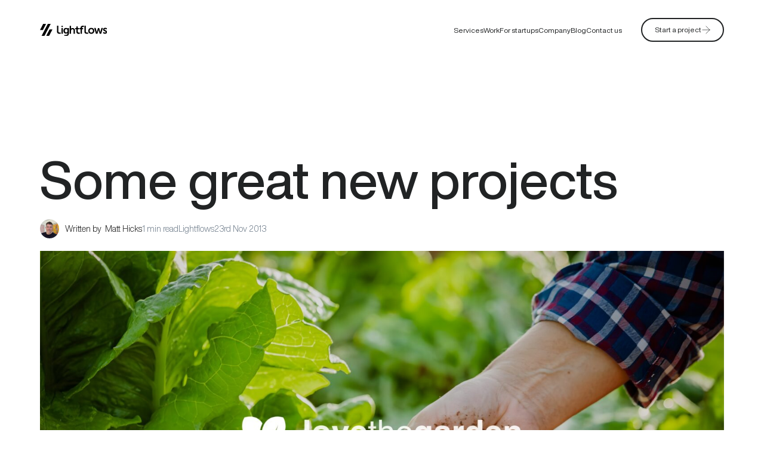

--- FILE ---
content_type: text/html; charset=UTF-8
request_url: https://www.lightflows.co.uk/blog/some-great-new-projects/
body_size: 20553
content:

<!doctype html>
<html lang="en-GB">

<head>
	<meta charset="UTF-8" />
	<meta name="viewport" content="width=device-width, initial-scale=1" />
	<link rel="profile" href="https://gmpg.org/xfn/11" />

	<link rel="apple-touch-icon" sizes="180x180" href="/apple-touch-icon.png">
	<link rel="icon" type="image/png" sizes="32x32" href="/favicon-32x32.png">
	<link rel="icon" type="image/png" sizes="16x16" href="/favicon-16x16.png">
	<link rel="manifest" href="/site.webmanifest">
	<link rel="mask-icon" href="/safari-pinned-tab.svg" color="#5bbad5">
	<meta name="msapplication-TileColor" content="#da532c">
	<meta name="theme-color" content="#ffffff">
	<meta name='robots' content='index, follow, max-image-preview:large, max-snippet:-1, max-video-preview:-1' />
	<style>img:is([sizes="auto" i], [sizes^="auto," i]) { contain-intrinsic-size: 3000px 1500px }</style>
	<!-- Google tag (gtag.js) consent mode dataLayer added by Site Kit -->
<script type="text/javascript" id="google_gtagjs-js-consent-mode-data-layer">
/* <![CDATA[ */
window.dataLayer = window.dataLayer || [];function gtag(){dataLayer.push(arguments);}
gtag('consent', 'default', {"ad_personalization":"denied","ad_storage":"denied","ad_user_data":"denied","analytics_storage":"denied","functionality_storage":"denied","security_storage":"denied","personalization_storage":"denied","region":["AT","BE","BG","CH","CY","CZ","DE","DK","EE","ES","FI","FR","GB","GR","HR","HU","IE","IS","IT","LI","LT","LU","LV","MT","NL","NO","PL","PT","RO","SE","SI","SK"],"wait_for_update":500});
window._googlesitekitConsentCategoryMap = {"statistics":["analytics_storage"],"marketing":["ad_storage","ad_user_data","ad_personalization"],"functional":["functionality_storage","security_storage"],"preferences":["personalization_storage"]};
window._googlesitekitConsents = {"ad_personalization":"denied","ad_storage":"denied","ad_user_data":"denied","analytics_storage":"denied","functionality_storage":"denied","security_storage":"denied","personalization_storage":"denied","region":["AT","BE","BG","CH","CY","CZ","DE","DK","EE","ES","FI","FR","GB","GR","HR","HU","IE","IS","IT","LI","LT","LU","LV","MT","NL","NO","PL","PT","RO","SE","SI","SK"],"wait_for_update":500};
/* ]]> */
</script>
<!-- End Google tag (gtag.js) consent mode dataLayer added by Site Kit -->

	<!-- This site is optimized with the Yoast SEO Premium plugin v26.2 (Yoast SEO v26.2) - https://yoast.com/wordpress/plugins/seo/ -->
	<title>Some great new projects - Lightflows</title>
	<meta name="description" content="We have taken on some massive and wonderfully challenging projects. Read our blog to find out what we&#039;ve been up to." />
	<link rel="canonical" href="https://www.lightflows.co.uk/blog/some-great-new-projects/" />
	<meta property="og:locale" content="en_GB" />
	<meta property="og:type" content="article" />
	<meta property="og:title" content="Some great new projects" />
	<meta property="og:description" content="We have taken on some massive and wonderfully challenging projects. Read our blog to find out what we&#039;ve been up to." />
	<meta property="og:url" content="https://www.lightflows.co.uk/blog/some-great-new-projects/" />
	<meta property="og:site_name" content="Lightflows" />
	<meta property="article:publisher" content="https://www.facebook.com/lightflowsdigital" />
	<meta property="article:author" content="https://en.gravatar.com/hixster" />
	<meta property="article:published_time" content="2013-11-23T00:00:00+00:00" />
	<meta property="article:modified_time" content="2025-01-20T12:48:45+00:00" />
	<meta property="og:image" content="https://www.lightflows.co.uk/app/uploads/2024/12/love-the-garden-case-study-photography-soil-planting.jpg" />
	<meta property="og:image:width" content="2560" />
	<meta property="og:image:height" content="1363" />
	<meta property="og:image:type" content="image/jpeg" />
	<meta name="author" content="Matt Hicks" />
	<meta name="twitter:card" content="summary_large_image" />
	<meta name="twitter:creator" content="@hixter" />
	<meta name="twitter:label1" content="Written by" />
	<meta name="twitter:data1" content="Matt Hicks" />
	<meta name="twitter:label2" content="Est. reading time" />
	<meta name="twitter:data2" content="1 minute" />
	<script type="application/ld+json" class="yoast-schema-graph">{"@context":"https://schema.org","@graph":[{"@type":"Article","@id":"https://www.lightflows.co.uk/blog/some-great-new-projects/#article","isPartOf":{"@id":"https://www.lightflows.co.uk/blog/some-great-new-projects/"},"author":{"name":"Matt Hicks","@id":"https://www.lightflows.co.uk/#/schema/person/581c00ea76ebd12992225404df89680b"},"headline":"Some great new projects","datePublished":"2013-11-23T00:00:00+00:00","dateModified":"2025-01-20T12:48:45+00:00","mainEntityOfPage":{"@id":"https://www.lightflows.co.uk/blog/some-great-new-projects/"},"wordCount":187,"commentCount":0,"publisher":{"@id":"https://www.lightflows.co.uk/#organization"},"image":{"@id":"https://www.lightflows.co.uk/blog/some-great-new-projects/#primaryimage"},"thumbnailUrl":"https://www.lightflows.co.uk/app/uploads/2024/12/love-the-garden-case-study-photography-soil-planting.jpg","articleSection":["Lightflows"],"inLanguage":"en-GB"},{"@type":"WebPage","@id":"https://www.lightflows.co.uk/blog/some-great-new-projects/","url":"https://www.lightflows.co.uk/blog/some-great-new-projects/","name":"Some great new projects - Lightflows","isPartOf":{"@id":"https://www.lightflows.co.uk/#website"},"primaryImageOfPage":{"@id":"https://www.lightflows.co.uk/blog/some-great-new-projects/#primaryimage"},"image":{"@id":"https://www.lightflows.co.uk/blog/some-great-new-projects/#primaryimage"},"thumbnailUrl":"https://www.lightflows.co.uk/app/uploads/2024/12/love-the-garden-case-study-photography-soil-planting.jpg","datePublished":"2013-11-23T00:00:00+00:00","dateModified":"2025-01-20T12:48:45+00:00","description":"We have taken on some massive and wonderfully challenging projects. Read our blog to find out what we've been up to.","breadcrumb":{"@id":"https://www.lightflows.co.uk/blog/some-great-new-projects/#breadcrumb"},"inLanguage":"en-GB","potentialAction":[{"@type":"ReadAction","target":["https://www.lightflows.co.uk/blog/some-great-new-projects/"]}]},{"@type":"ImageObject","inLanguage":"en-GB","@id":"https://www.lightflows.co.uk/blog/some-great-new-projects/#primaryimage","url":"https://www.lightflows.co.uk/app/uploads/2024/12/love-the-garden-case-study-photography-soil-planting.jpg","contentUrl":"https://www.lightflows.co.uk/app/uploads/2024/12/love-the-garden-case-study-photography-soil-planting.jpg","width":2560,"height":1363},{"@type":"BreadcrumbList","@id":"https://www.lightflows.co.uk/blog/some-great-new-projects/#breadcrumb","itemListElement":[{"@type":"ListItem","position":1,"name":"Home","item":"https://www.lightflows.co.uk/"},{"@type":"ListItem","position":2,"name":"Blog","item":"https://www.lightflows.co.uk/blog/"},{"@type":"ListItem","position":3,"name":"Some great new projects"}]},{"@type":"WebSite","@id":"https://www.lightflows.co.uk/#website","url":"https://www.lightflows.co.uk/","name":"Lightflows","description":"Web and digital design agency","publisher":{"@id":"https://www.lightflows.co.uk/#organization"},"potentialAction":[{"@type":"SearchAction","target":{"@type":"EntryPoint","urlTemplate":"https://www.lightflows.co.uk/?s={search_term_string}"},"query-input":{"@type":"PropertyValueSpecification","valueRequired":true,"valueName":"search_term_string"}}],"inLanguage":"en-GB"},{"@type":"Organization","@id":"https://www.lightflows.co.uk/#organization","name":"Lightflows","url":"https://www.lightflows.co.uk/","logo":{"@type":"ImageObject","inLanguage":"en-GB","@id":"https://www.lightflows.co.uk/#/schema/logo/image/","url":"https://www.lightflows.co.uk/app/uploads/2025/02/Lightflows-logo.png","contentUrl":"https://www.lightflows.co.uk/app/uploads/2025/02/Lightflows-logo.png","width":1000,"height":929,"caption":"Lightflows"},"image":{"@id":"https://www.lightflows.co.uk/#/schema/logo/image/"},"sameAs":["https://www.facebook.com/lightflowsdigital","https://www.linkedin.com/company/lightflows","https://bsky.app/profile/lightflows.bsky.social","https://www.behance.net/lightflows","https://dribbble.com/Lightflows","https://medium.com/@lightflows","https://www.instagram.com/lightflows","https://linktr.ee/lightflows"],"legalName":"Lightflows Limited","foundingDate":"2008-11-01","numberOfEmployees":{"@type":"QuantitativeValue","minValue":"11","maxValue":"50"}},{"@type":"Person","@id":"https://www.lightflows.co.uk/#/schema/person/581c00ea76ebd12992225404df89680b","name":"Matt Hicks","image":{"@type":"ImageObject","inLanguage":"en-GB","@id":"https://www.lightflows.co.uk/#/schema/person/image/","url":"https://www.lightflows.co.uk/app/uploads/2024/12/1746998966263-96x96.jpeg","contentUrl":"https://www.lightflows.co.uk/app/uploads/2024/12/1746998966263-96x96.jpeg","caption":"Matt Hicks"},"description":"CEO fueled by his passion for all things tech and computing, including AI, interface design, and user experience. About.me, Behance, GitHub and Drupal.org profile","sameAs":["https://www.lightflows.co.uk","https://en.gravatar.com/hixster","https://www.instagram.com/hixster/","https://www.linkedin.com/in/mattdhicks/","https://x.com/hixter"],"gender":"Male","url":"https://www.lightflows.co.uk/blog/author/matt/"}]}</script>
	<!-- / Yoast SEO Premium plugin. -->


<link rel='dns-prefetch' href='//js.hs-scripts.com' />
<link rel='dns-prefetch' href='//cdn-cookieyes.com' />
<link rel='dns-prefetch' href='//www.google.com' />
<link rel='dns-prefetch' href='//www.googletagmanager.com' />
<link rel='stylesheet' id='wp-block-library-css' href='https://www.lightflows.co.uk/wp/wp-includes/css/dist/block-library/style.min.css?ver=6.8.3' type='text/css' media='all' />
<style id='classic-theme-styles-inline-css' type='text/css'>
/*! This file is auto-generated */
.wp-block-button__link{color:#fff;background-color:#32373c;border-radius:9999px;box-shadow:none;text-decoration:none;padding:calc(.667em + 2px) calc(1.333em + 2px);font-size:1.125em}.wp-block-file__button{background:#32373c;color:#fff;text-decoration:none}
</style>
<link rel='stylesheet' id='mpp_gutenberg-css' href='https://www.lightflows.co.uk/app/cache/autoptimize/css/autoptimize_single_e166554d9568a75420df25df66eee803.css?ver=2.6.3' type='text/css' media='all' />
<style id='global-styles-inline-css' type='text/css'>
:root{--wp--preset--aspect-ratio--square: 1;--wp--preset--aspect-ratio--4-3: 4/3;--wp--preset--aspect-ratio--3-4: 3/4;--wp--preset--aspect-ratio--3-2: 3/2;--wp--preset--aspect-ratio--2-3: 2/3;--wp--preset--aspect-ratio--16-9: 16/9;--wp--preset--aspect-ratio--9-16: 9/16;--wp--preset--color--black: #000000;--wp--preset--color--cyan-bluish-gray: #abb8c3;--wp--preset--color--white: #FFFFFF;--wp--preset--color--pale-pink: #f78da7;--wp--preset--color--vivid-red: #cf2e2e;--wp--preset--color--luminous-vivid-orange: #ff6900;--wp--preset--color--luminous-vivid-amber: #fcb900;--wp--preset--color--light-green-cyan: #7bdcb5;--wp--preset--color--vivid-green-cyan: #00d084;--wp--preset--color--pale-cyan-blue: #8ed1fc;--wp--preset--color--vivid-cyan-blue: #0693e3;--wp--preset--color--vivid-purple: #9b51e0;--wp--preset--color--light-grey: #f9fbfc;--wp--preset--color--grey: #e6ecf0;--wp--preset--gradient--vivid-cyan-blue-to-vivid-purple: linear-gradient(135deg,rgba(6,147,227,1) 0%,rgb(155,81,224) 100%);--wp--preset--gradient--light-green-cyan-to-vivid-green-cyan: linear-gradient(135deg,rgb(122,220,180) 0%,rgb(0,208,130) 100%);--wp--preset--gradient--luminous-vivid-amber-to-luminous-vivid-orange: linear-gradient(135deg,rgba(252,185,0,1) 0%,rgba(255,105,0,1) 100%);--wp--preset--gradient--luminous-vivid-orange-to-vivid-red: linear-gradient(135deg,rgba(255,105,0,1) 0%,rgb(207,46,46) 100%);--wp--preset--gradient--very-light-gray-to-cyan-bluish-gray: linear-gradient(135deg,rgb(238,238,238) 0%,rgb(169,184,195) 100%);--wp--preset--gradient--cool-to-warm-spectrum: linear-gradient(135deg,rgb(74,234,220) 0%,rgb(151,120,209) 20%,rgb(207,42,186) 40%,rgb(238,44,130) 60%,rgb(251,105,98) 80%,rgb(254,248,76) 100%);--wp--preset--gradient--blush-light-purple: linear-gradient(135deg,rgb(255,206,236) 0%,rgb(152,150,240) 100%);--wp--preset--gradient--blush-bordeaux: linear-gradient(135deg,rgb(254,205,165) 0%,rgb(254,45,45) 50%,rgb(107,0,62) 100%);--wp--preset--gradient--luminous-dusk: linear-gradient(135deg,rgb(255,203,112) 0%,rgb(199,81,192) 50%,rgb(65,88,208) 100%);--wp--preset--gradient--pale-ocean: linear-gradient(135deg,rgb(255,245,203) 0%,rgb(182,227,212) 50%,rgb(51,167,181) 100%);--wp--preset--gradient--electric-grass: linear-gradient(135deg,rgb(202,248,128) 0%,rgb(113,206,126) 100%);--wp--preset--gradient--midnight: linear-gradient(135deg,rgb(2,3,129) 0%,rgb(40,116,252) 100%);--wp--preset--font-size--small: 13px;--wp--preset--font-size--medium: 20px;--wp--preset--font-size--large: 36px;--wp--preset--font-size--x-large: 42px;--wp--preset--spacing--20: 0.44rem;--wp--preset--spacing--30: 0.67rem;--wp--preset--spacing--40: 1rem;--wp--preset--spacing--50: 1.5rem;--wp--preset--spacing--60: 2.25rem;--wp--preset--spacing--70: 3.38rem;--wp--preset--spacing--80: 5.06rem;--wp--preset--shadow--natural: 6px 6px 9px rgba(0, 0, 0, 0.2);--wp--preset--shadow--deep: 12px 12px 50px rgba(0, 0, 0, 0.4);--wp--preset--shadow--sharp: 6px 6px 0px rgba(0, 0, 0, 0.2);--wp--preset--shadow--outlined: 6px 6px 0px -3px rgba(255, 255, 255, 1), 6px 6px rgba(0, 0, 0, 1);--wp--preset--shadow--crisp: 6px 6px 0px rgba(0, 0, 0, 1);}:where(.is-layout-flex){gap: 0.5em;}:where(.is-layout-grid){gap: 0.5em;}body .is-layout-flex{display: flex;}.is-layout-flex{flex-wrap: wrap;align-items: center;}.is-layout-flex > :is(*, div){margin: 0;}body .is-layout-grid{display: grid;}.is-layout-grid > :is(*, div){margin: 0;}:where(.wp-block-columns.is-layout-flex){gap: 2em;}:where(.wp-block-columns.is-layout-grid){gap: 2em;}:where(.wp-block-post-template.is-layout-flex){gap: 1.25em;}:where(.wp-block-post-template.is-layout-grid){gap: 1.25em;}.has-black-color{color: var(--wp--preset--color--black) !important;}.has-cyan-bluish-gray-color{color: var(--wp--preset--color--cyan-bluish-gray) !important;}.has-white-color{color: var(--wp--preset--color--white) !important;}.has-pale-pink-color{color: var(--wp--preset--color--pale-pink) !important;}.has-vivid-red-color{color: var(--wp--preset--color--vivid-red) !important;}.has-luminous-vivid-orange-color{color: var(--wp--preset--color--luminous-vivid-orange) !important;}.has-luminous-vivid-amber-color{color: var(--wp--preset--color--luminous-vivid-amber) !important;}.has-light-green-cyan-color{color: var(--wp--preset--color--light-green-cyan) !important;}.has-vivid-green-cyan-color{color: var(--wp--preset--color--vivid-green-cyan) !important;}.has-pale-cyan-blue-color{color: var(--wp--preset--color--pale-cyan-blue) !important;}.has-vivid-cyan-blue-color{color: var(--wp--preset--color--vivid-cyan-blue) !important;}.has-vivid-purple-color{color: var(--wp--preset--color--vivid-purple) !important;}.has-black-background-color{background-color: var(--wp--preset--color--black) !important;}.has-cyan-bluish-gray-background-color{background-color: var(--wp--preset--color--cyan-bluish-gray) !important;}.has-white-background-color{background-color: var(--wp--preset--color--white) !important;}.has-pale-pink-background-color{background-color: var(--wp--preset--color--pale-pink) !important;}.has-vivid-red-background-color{background-color: var(--wp--preset--color--vivid-red) !important;}.has-luminous-vivid-orange-background-color{background-color: var(--wp--preset--color--luminous-vivid-orange) !important;}.has-luminous-vivid-amber-background-color{background-color: var(--wp--preset--color--luminous-vivid-amber) !important;}.has-light-green-cyan-background-color{background-color: var(--wp--preset--color--light-green-cyan) !important;}.has-vivid-green-cyan-background-color{background-color: var(--wp--preset--color--vivid-green-cyan) !important;}.has-pale-cyan-blue-background-color{background-color: var(--wp--preset--color--pale-cyan-blue) !important;}.has-vivid-cyan-blue-background-color{background-color: var(--wp--preset--color--vivid-cyan-blue) !important;}.has-vivid-purple-background-color{background-color: var(--wp--preset--color--vivid-purple) !important;}.has-black-border-color{border-color: var(--wp--preset--color--black) !important;}.has-cyan-bluish-gray-border-color{border-color: var(--wp--preset--color--cyan-bluish-gray) !important;}.has-white-border-color{border-color: var(--wp--preset--color--white) !important;}.has-pale-pink-border-color{border-color: var(--wp--preset--color--pale-pink) !important;}.has-vivid-red-border-color{border-color: var(--wp--preset--color--vivid-red) !important;}.has-luminous-vivid-orange-border-color{border-color: var(--wp--preset--color--luminous-vivid-orange) !important;}.has-luminous-vivid-amber-border-color{border-color: var(--wp--preset--color--luminous-vivid-amber) !important;}.has-light-green-cyan-border-color{border-color: var(--wp--preset--color--light-green-cyan) !important;}.has-vivid-green-cyan-border-color{border-color: var(--wp--preset--color--vivid-green-cyan) !important;}.has-pale-cyan-blue-border-color{border-color: var(--wp--preset--color--pale-cyan-blue) !important;}.has-vivid-cyan-blue-border-color{border-color: var(--wp--preset--color--vivid-cyan-blue) !important;}.has-vivid-purple-border-color{border-color: var(--wp--preset--color--vivid-purple) !important;}.has-vivid-cyan-blue-to-vivid-purple-gradient-background{background: var(--wp--preset--gradient--vivid-cyan-blue-to-vivid-purple) !important;}.has-light-green-cyan-to-vivid-green-cyan-gradient-background{background: var(--wp--preset--gradient--light-green-cyan-to-vivid-green-cyan) !important;}.has-luminous-vivid-amber-to-luminous-vivid-orange-gradient-background{background: var(--wp--preset--gradient--luminous-vivid-amber-to-luminous-vivid-orange) !important;}.has-luminous-vivid-orange-to-vivid-red-gradient-background{background: var(--wp--preset--gradient--luminous-vivid-orange-to-vivid-red) !important;}.has-very-light-gray-to-cyan-bluish-gray-gradient-background{background: var(--wp--preset--gradient--very-light-gray-to-cyan-bluish-gray) !important;}.has-cool-to-warm-spectrum-gradient-background{background: var(--wp--preset--gradient--cool-to-warm-spectrum) !important;}.has-blush-light-purple-gradient-background{background: var(--wp--preset--gradient--blush-light-purple) !important;}.has-blush-bordeaux-gradient-background{background: var(--wp--preset--gradient--blush-bordeaux) !important;}.has-luminous-dusk-gradient-background{background: var(--wp--preset--gradient--luminous-dusk) !important;}.has-pale-ocean-gradient-background{background: var(--wp--preset--gradient--pale-ocean) !important;}.has-electric-grass-gradient-background{background: var(--wp--preset--gradient--electric-grass) !important;}.has-midnight-gradient-background{background: var(--wp--preset--gradient--midnight) !important;}.has-small-font-size{font-size: var(--wp--preset--font-size--small) !important;}.has-medium-font-size{font-size: var(--wp--preset--font-size--medium) !important;}.has-large-font-size{font-size: var(--wp--preset--font-size--large) !important;}.has-x-large-font-size{font-size: var(--wp--preset--font-size--x-large) !important;}
:where(.wp-block-post-template.is-layout-flex){gap: 1.25em;}:where(.wp-block-post-template.is-layout-grid){gap: 1.25em;}
:where(.wp-block-columns.is-layout-flex){gap: 2em;}:where(.wp-block-columns.is-layout-grid){gap: 2em;}
:root :where(.wp-block-pullquote){font-size: 1.5em;line-height: 1.6;}
</style>
<link rel='stylesheet' id='main-css' href='https://www.lightflows.co.uk/app/cache/autoptimize/css/autoptimize_single_7d16f9cd1d051375c38136379f91b772.css?ver=1764777389' type='text/css' media='all' />
<script type="text/javascript" src="https://www.lightflows.co.uk/wp/wp-includes/js/jquery/jquery.min.js?ver=3.7.1" id="jquery-core-js"></script>
<script type="text/javascript" src="https://www.lightflows.co.uk/wp/wp-includes/js/jquery/jquery-migrate.min.js?ver=3.4.1" id="jquery-migrate-js"></script>
<link rel="https://api.w.org/" href="https://www.lightflows.co.uk/wp-json/" /><link rel="alternate" title="JSON" type="application/json" href="https://www.lightflows.co.uk/wp-json/wp/v2/posts/13157" /><link rel="EditURI" type="application/rsd+xml" title="RSD" href="https://www.lightflows.co.uk/wp/xmlrpc.php?rsd" />
<meta name="generator" content="WordPress 6.8.3" />
<link rel='shortlink' href='https://www.lightflows.co.uk/?p=13157' />
<link rel="alternate" title="oEmbed (JSON)" type="application/json+oembed" href="https://www.lightflows.co.uk/wp-json/oembed/1.0/embed?url=https%3A%2F%2Fwww.lightflows.co.uk%2Fblog%2Fsome-great-new-projects%2F" />
<link rel="alternate" title="oEmbed (XML)" type="text/xml+oembed" href="https://www.lightflows.co.uk/wp-json/oembed/1.0/embed?url=https%3A%2F%2Fwww.lightflows.co.uk%2Fblog%2Fsome-great-new-projects%2F&#038;format=xml" />
<meta name="generator" content="Site Kit by Google 1.164.0" />			<!-- DO NOT COPY THIS SNIPPET! Start of Page Analytics Tracking for HubSpot WordPress plugin v11.3.21-->
			<script class="hsq-set-content-id" data-content-id="blog-post">
				var _hsq = _hsq || [];
				_hsq.push(["setContentType", "blog-post"]);
			</script>
			<!-- DO NOT COPY THIS SNIPPET! End of Page Analytics Tracking for HubSpot WordPress plugin -->
			<noscript>
			<style>
				.c-section > .container {
					opacity: 1 !important;
				}

				.js-split-type,
				.js-fade-in,
				.js-animated-image,
				.c-post-details,
				.c-hero-single-post__image-container,
				.c-hero-header__lead-wrapper,
				.c-hero-header__text-wrapper,
				.c-hero-header__bottom-right-area,
				.c-hero-header__logo,
				.c-hero-header__reviews,
				.c-scrolling-sticky-content__media-item,
				.c-project-card {
					opacity: 1 !important;
				}
			</style>
		</noscript>
<!-- Google Tag Manager snippet added by Site Kit -->
<script type="text/javascript">
/* <![CDATA[ */

			( function( w, d, s, l, i ) {
				w[l] = w[l] || [];
				w[l].push( {'gtm.start': new Date().getTime(), event: 'gtm.js'} );
				var f = d.getElementsByTagName( s )[0],
					j = d.createElement( s ), dl = l != 'dataLayer' ? '&l=' + l : '';
				j.async = true;
				j.src = 'https://www.googletagmanager.com/gtm.js?id=' + i + dl;
				f.parentNode.insertBefore( j, f );
			} )( window, document, 'script', 'dataLayer', 'GTM-KKR2H2' );
			
/* ]]> */
</script>

<!-- End Google Tag Manager snippet added by Site Kit -->
		<style type="text/css" id="wp-custom-css">
			@media (max-width: 576px) {
  .c-logo-grid__col img[src*="Digital-Ocean"] {
    transform: scale(1)!important;
  }
}		</style>
		<noscript><style id="rocket-lazyload-nojs-css">.rll-youtube-player, [data-lazy-src]{display:none !important;}</style></noscript></head>

<body  class="wp-singular post-template-default single single-post postid-13157 single-format-standard wp-theme-base lf-fluid-layout">



			<!-- Google Tag Manager (noscript) snippet added by Site Kit -->
		<noscript>
			<iframe src="https://www.googletagmanager.com/ns.html?id=GTM-KKR2H2" height="0" width="0" style="display:none;visibility:hidden"></iframe>
		</noscript>
		<!-- End Google Tag Manager (noscript) snippet added by Site Kit -->
		
	<div id="page" class="site relative">

		<a class="skip-link screen-reader-text" href="#site-content">Skip to content</a>

		<header id="site-header" class="c-header js-header c-header--black fixed w-full" role="banner" itemscope itemtype="http://schema.org/WPHeader">
			<div class="c-header__fixed-background js-header__fixed-background"></div>

			<div class="c-header__inner-wrapper">
				<div class="c-header__inner-container container">
					<div class="c-header__logo-wrapper">
						<a href="/" class="custom-logo-link" title="Go home"><img class="c-header__logo c-header__logo--white" src="data:image/svg+xml,%3Csvg%20xmlns='http://www.w3.org/2000/svg'%20viewBox='0%200%20206%2036'%3E%3C/svg%3E" alt="Lightflows White Logo" width="206" height="36" data-lazy-src="/app/themes/base/assets/images/branding/lightflows-logo-white.svg" /><noscript><img class="c-header__logo c-header__logo--white" src="/app/themes/base/assets/images/branding/lightflows-logo-white.svg" alt="Lightflows White Logo" width="206" height="36" /></noscript><img class="c-header__logo c-header__logo--transparent" src="data:image/svg+xml,%3Csvg%20xmlns='http://www.w3.org/2000/svg'%20viewBox='0%200%20206%2036'%3E%3C/svg%3E" alt="Lightflows Colour Logo" width="206" height="36" data-lazy-src="/app/themes/base/assets/images/branding/lightflows-logo-dark.svg" /><noscript><img class="c-header__logo c-header__logo--transparent" src="/app/themes/base/assets/images/branding/lightflows-logo-dark.svg" alt="Lightflows Colour Logo" width="206" height="36" /></noscript></a>					</div>

					<div class="flex gap-500">
						<div class="c-header__menu-wrapper js-header__menu-wrapper flex items-center">

							<div class="menu-main-menu-container"><ul id="menu-main-menu" class="main-menu-menu"><li id="menu-item-169" class="menu-item menu-item-type-custom menu-item-object-custom"><a href="#">Services</a><div class="c-header__menu-accordion-icon-wrapper js-header__menu-accordion-icon-wrapper"><div class="c-header__menu-accordion-icon js-header__menu-accordion-icon"></div></div>
				<div class="sub-menu c-mega-menu js-mega-menu">
				<div class="c-mega-menu__inner">
					<div class="container">
						<div class="c-mega-menu__main-row row">
							<div class="c-mega-menu__column c-mega-menu__column--left col">
								<p class="c-mega-menu__column-title h3-md text-align-left"></p>
								<div class="c-mega-menu__column-text"></div>
							</div>
							<div class="c-mega-menu__column c-mega-menu__column--right col">
                                <div class="c-mega-menu__links js-mega-menu__links">
                                    <ul class="c-mega-menu__section"><li class="c-mega-menu__link-item js-mega-menu__link-item">
                        <p class="c-mega-menu__section-title h5-md pb-100">Digital &amp; web</p>
                    </li><li class="c-mega-menu__link-item js-mega-menu__link-item">
							<a class="c-mega-menu__link js-mega-menu__link items-center" href="https://www.lightflows.co.uk/ux-ui-design/">UX/UI design
							</a>
						</li><li class="c-mega-menu__link-item js-mega-menu__link-item">
							<a class="c-mega-menu__link js-mega-menu__link items-center" href="https://www.lightflows.co.uk/web-design/">Web design
							</a>
						</li><li class="c-mega-menu__link-item js-mega-menu__link-item">
							<a class="c-mega-menu__link js-mega-menu__link items-center" href="https://www.lightflows.co.uk/web-development-agency/">Web development
							</a>
						</li><li class="c-mega-menu__link-item js-mega-menu__link-item">
							<a class="c-mega-menu__link js-mega-menu__link items-center" href="https://www.lightflows.co.uk/web-application-development/">Web app development
							</a>
						</li><li class="c-mega-menu__link-item js-mega-menu__link-item">
							<a class="c-mega-menu__link js-mega-menu__link items-center" href="https://www.lightflows.co.uk/mobile-app-development/">Mobile app development
							</a>
						</li><li class="c-mega-menu__link-item js-mega-menu__link-item">
							<a class="c-mega-menu__link js-mega-menu__link items-center" href="https://www.lightflows.co.uk/discovery-phase-in-software-development/">Discovery phase
							</a>
						</li></ul><ul class="c-mega-menu__section"><li class="c-mega-menu__link-item js-mega-menu__link-item">
                        <p class="c-mega-menu__section-title h5-md pb-100">Complimentary services</p>
                    </li><li class="c-mega-menu__link-item js-mega-menu__link-item">
							<a class="c-mega-menu__link js-mega-menu__link items-center" href="https://www.lightflows.co.uk/ai-development-services/">AI development services
							</a>
						</li><li class="c-mega-menu__link-item js-mega-menu__link-item">
							<a class="c-mega-menu__link js-mega-menu__link items-center" href="https://www.lightflows.co.uk/mvp-development/">MVP development
							</a>
						</li><li class="c-mega-menu__link-item js-mega-menu__link-item">
							<a class="c-mega-menu__link js-mega-menu__link items-center" href="https://www.lightflows.co.uk/hybrid-app-development/">Hybrid app development
							</a>
						</li><li class="c-mega-menu__link-item js-mega-menu__link-item">
							<a class="c-mega-menu__link js-mega-menu__link items-center" href="https://www.lightflows.co.uk/backend-development/">Back-end development
							</a>
						</li><li class="c-mega-menu__link-item js-mega-menu__link-item">
							<a class="c-mega-menu__link js-mega-menu__link items-center" href="https://www.lightflows.co.uk/front-end-development/">Front-end development
							</a>
						</li><li class="c-mega-menu__link-item js-mega-menu__link-item">
							<a class="c-mega-menu__link js-mega-menu__link items-center" href="https://www.lightflows.co.uk/software-development-company/">Software development
							</a>
						</li><li class="c-mega-menu__link-item js-mega-menu__link-item">
							<a class="c-mega-menu__link js-mega-menu__link items-center" href="https://www.lightflows.co.uk/unity-development-company/">Unity development
							</a>
						</li></ul><ul class="c-mega-menu__section"><li class="c-mega-menu__link-item js-mega-menu__link-item">
                        <p class="c-mega-menu__section-title h5-md pb-100">Technologies</p>
                    </li><li class="c-mega-menu__link-item js-mega-menu__link-item">
							<a class="c-mega-menu__link js-mega-menu__link items-center" href="https://www.lightflows.co.uk/node-js-development-services/">Node.js development
							</a>
						</li><li class="c-mega-menu__link-item js-mega-menu__link-item">
							<a class="c-mega-menu__link js-mega-menu__link items-center" href="https://www.lightflows.co.uk/react-js-development-company/">React.js development
							</a>
						</li><li class="c-mega-menu__link-item js-mega-menu__link-item">
							<a class="c-mega-menu__link js-mega-menu__link items-center" href="https://www.lightflows.co.uk/react-native-app-development-company/">React Native development
							</a>
						</li><li class="c-mega-menu__link-item js-mega-menu__link-item">
							<a class="c-mega-menu__link js-mega-menu__link items-center" href="https://www.lightflows.co.uk/ios-development/">iOS app development
							</a>
						</li><li class="c-mega-menu__link-item js-mega-menu__link-item">
							<a class="c-mega-menu__link js-mega-menu__link items-center" href="https://www.lightflows.co.uk/android-development/">Android development
							</a>
						</li><li class="c-mega-menu__link-item js-mega-menu__link-item">
							<a class="c-mega-menu__link js-mega-menu__link items-center" href="https://www.lightflows.co.uk/laravel-development-agency/">Laravel development
							</a>
						</li></ul>
                                </div>
							</div>
							<!-- Removed:
                            <div class="c-mega-menu__column c-mega-menu__column--bottom col-12">
								<span class="c-mega-menu__bottom-title h3-lg flex">Let's make something incredible <span class="h-highlight-dot">.</span></span>
							</div>
                            -->
						</div>
					</div>
					</div>
				</div></li>
<li id="menu-item-378" class="menu-item menu-item-type-post_type menu-item-object-page"><a href="https://www.lightflows.co.uk/work/">Work</a></li>
<li id="menu-item-15186" class="menu-item menu-item-type-post_type menu-item-object-page"><a href="https://www.lightflows.co.uk/startup-product-development/">For startups</a></li>
<li id="menu-item-172" class="menu-item menu-item-type-post_type menu-item-object-page"><a href="https://www.lightflows.co.uk/company/">Company</a></li>
<li id="menu-item-15189" class="menu-item menu-item-type-post_type menu-item-object-page current_page_parent"><a href="https://www.lightflows.co.uk/blog/">Blog</a></li>
<li id="menu-item-15182" class="menu-item menu-item-type-post_type menu-item-object-page"><a href="https://www.lightflows.co.uk/contact/">Contact us</a></li>
</ul></div>							<a class="c-button c-button--variant-outlined c-button--animated" href="https://www.lightflows.co.uk/start-a-project/#contact">
								<span class="c-button__label">Start a project</span>
								<span class="c-button__icon c-button__icon--arrow-right">
									<svg width="24" height="24" viewBox="0 0 24 24" fill="none" xmlns="http://www.w3.org/2000/svg">
<path d="M3 12H21M21 12L12 3M21 12L12 21" stroke="currentColor" stroke-linecap="square"/>
</svg>
									<svg width="24" height="24" viewBox="0 0 24 24" fill="none" xmlns="http://www.w3.org/2000/svg">
<path d="M3 12H21M21 12L12 3M21 12L12 21" stroke="currentColor" stroke-linecap="square"/>
</svg>
								</span>
							</a>
							<div class="c-header__line-container js-header__line-container relative">
								<span class="c-header__line js-header__line absolute"></span>
							</div>
						</div>
					</div>

					<button class="c-header__mobile-menu-button" id="js-header__mobile-menu-button">
						<svg width="60" height="60" viewBox="0 0 60 60" fill="none" xmlns="http://www.w3.org/2000/svg">
	<path d="M16 30H44" stroke="currentColor" stroke-width="2" stroke-miterlimit="10" stroke-linecap="square" />
	<path d="M30 21H44" stroke="currentColor" stroke-width="2" stroke-miterlimit="10" stroke-linecap="square" />
	<path d="M16 39H30" stroke="currentColor" stroke-width="2" stroke-miterlimit="10" stroke-linecap="square" />
</svg>
						<div class="c-header__mobile-close-button js-header__mobile-close-button"></div>
					</button>
				</div>
			</div>

			<div class="c-header__background js-header__background"></div>
		</header>

		<span class="c-header__overlay js-header__overlay"></span>
		<span class="c-header__mobile-menu-overlay js-header__mobile-menu-overlay"></span>

		
		<main id="site-content" class="site-content" role="main">

<div class="c-hero-single-post pb-800">
	<div class="container">
		<div class="c-hero-single-post__inner pt-1100 pb-400">
			<h1 class="c-hero-single-post__title h1-md pb-400 m-0 js-split-type" style="max-width: %">Some great new projects</h1>
			<div class="c-hero-single-post__meta">
				
<div class="c-post-details flex flex-wrap gap-300 items-center">
						<a class="c-post-details__author flex items-center" href="https://www.lightflows.co.uk/blog/author/matt/">
					<div class="c-post-details__avatar">
				<img width="96" height="96" src="data:image/svg+xml,%3Csvg%20xmlns='http://www.w3.org/2000/svg'%20viewBox='0%200%2096%2096'%3E%3C/svg%3E" class="avatar avatar-96 photo" alt="" decoding="async" data-lazy-srcset="https://www.lightflows.co.uk/app/uploads/2024/12/1746998966263-96x96.jpeg 96w, https://www.lightflows.co.uk/app/uploads/2024/12/1746998966263-300x300.jpeg 300w, https://www.lightflows.co.uk/app/uploads/2024/12/1746998966263-150x150.jpeg 150w, https://www.lightflows.co.uk/app/uploads/2024/12/1746998966263-768x768.jpeg 768w, https://www.lightflows.co.uk/app/uploads/2024/12/1746998966263-24x24.jpeg 24w, https://www.lightflows.co.uk/app/uploads/2024/12/1746998966263-48x48.jpeg 48w, https://www.lightflows.co.uk/app/uploads/2024/12/1746998966263.jpeg 800w" data-lazy-sizes="(max-width: 96px) 100vw, 96px" data-lazy-src="https://www.lightflows.co.uk/app/uploads/2024/12/1746998966263-96x96.jpeg" /><noscript><img width="96" height="96" src="https://www.lightflows.co.uk/app/uploads/2024/12/1746998966263-96x96.jpeg" class="avatar avatar-96 photo" alt="" decoding="async" srcset="https://www.lightflows.co.uk/app/uploads/2024/12/1746998966263-96x96.jpeg 96w, https://www.lightflows.co.uk/app/uploads/2024/12/1746998966263-300x300.jpeg 300w, https://www.lightflows.co.uk/app/uploads/2024/12/1746998966263-150x150.jpeg 150w, https://www.lightflows.co.uk/app/uploads/2024/12/1746998966263-768x768.jpeg 768w, https://www.lightflows.co.uk/app/uploads/2024/12/1746998966263-24x24.jpeg 24w, https://www.lightflows.co.uk/app/uploads/2024/12/1746998966263-48x48.jpeg 48w, https://www.lightflows.co.uk/app/uploads/2024/12/1746998966263.jpeg 800w" sizes="(max-width: 96px) 100vw, 96px" /></noscript>			</div>
			<span class="c-post-details__author-by c-post-details__author-by--long pl-200">Written by</span>
			<span class="c-post-details__author-by c-post-details__author-by--short pl-300">By</span>
			<span class="c-post-details__author-name pl-100">Matt Hicks</span>
					</a>
						<span>1 min read</span>
				<span>Lightflows</span>
				<span class="post-dates"><span class="posted-on"><time class="published" datetime="2013-11-23T00:00:00+00:00">23rd Nov 2013</time></span></span>	</div>
			</div>
		</div>
					<div class="c-hero-single-post__image-container">
				<img width="1920" height="1022" src="https://www.lightflows.co.uk/app/uploads/2024/12/love-the-garden-case-study-photography-soil-planting-1920x1022.jpg" class="skip-lazy wp-post-image" alt="" decoding="async" fetchpriority="high" srcset="https://www.lightflows.co.uk/app/uploads/2024/12/love-the-garden-case-study-photography-soil-planting-1920x1022.jpg 1920w, https://www.lightflows.co.uk/app/uploads/2024/12/love-the-garden-case-study-photography-soil-planting-300x160.jpg 300w, https://www.lightflows.co.uk/app/uploads/2024/12/love-the-garden-case-study-photography-soil-planting-768x409.jpg 768w, https://www.lightflows.co.uk/app/uploads/2024/12/love-the-garden-case-study-photography-soil-planting-1024x545.jpg 1024w, https://www.lightflows.co.uk/app/uploads/2024/12/love-the-garden-case-study-photography-soil-planting-1536x818.jpg 1536w, https://www.lightflows.co.uk/app/uploads/2024/12/love-the-garden-case-study-photography-soil-planting-2048x1090.jpg 2048w" sizes="(max-width: 1920px) 100vw, 1920px" />			</div>
			</div>
</div>


<article class="l-post l-post--post post-13157 post type-post status-publish format-standard has-post-thumbnail hentry category-lightflows" id="post-13157">

	<div class="l-post__inner pb-800">
		<div class="">
			<div class="container">
				<div class="l-post__row row">

					<div class="l-post__content-inner col l-post__content-inner--without-sidebar js-spy-scroll__content">
						<div class="container container--small">
							<p>This last year has flown by and we&#8217;ve just updated our porfolio with some great new work. We&#8217;ve finally had a short lull (before it all takes off again) and have had time to share some really stunning projects. This year has seen the Lightflows team grow in many ways, but mostly with new, great and talented members. We have taken on some massive and wonderfully challenging projects. We are particulary proud of the recent collaboration with Design Hive (Farnham) and the work we&#8217;ve done together re-launching the www.lovethegarden.com website for the Scotts Miracle-Gro company on the <a href="https://www.lightflows.co.uk/uk-based-drupal-development/">Drupal</a> platform.</p>
<p>That UK project was closely followed by two European websites, www.ilovemygarden.be (Benelux) and www.liebedeinengarten.de (Germany and Austria), both running on the same multilanguage Drupal platform &#8211; all to great succcess.<br />
We also helped Temp Lettings &#8211; www.templettings.co.uk &#8211; lauch their fantastic short term letting platform which is a <a href="https://www.lightflows.co.uk/work/homeviews-startup-platform/">property</a> website and <a href="https://www.lightflows.co.uk/web-application-development/">web application</a> with a twist.<br />
Be sure to check out both these projects and more in our updated <a href="https://www.lightflows.co.uk/">web design</a> portfolio.</p>
							
<div class="c-blog-post-end">
  <div class="container">
    <div class="c-blog-post-end__posts-row row pt-400 pb-400">
      <div class="col">
                  <a class="disable-underline-link" href="https://www.lightflows.co.uk/blog/twitter-rolls-out-new-header-photos-for-more-engaging-pages/">
            <p class="pb-100 m-0">Previous post</p>
            <h3 class="h3-sm m-0">Twitter rolls out new header photos for more engaging pages</h3>
          </a>
              </div>
      <div class="col text-align-right">
                  <a class="disable-underline-link" href="https://www.lightflows.co.uk/blog/apple-ibeacons-from-estimote-first-impressions/">
            <p class="pb-100 m-0 text-align-right">Next post</p>
            <h3 class="h3-sm m-0">Apple iBeacons from Estimote &#8211; first impressions</h3>
          </a>
              </div>
    </div>
    <div class="c-blog-post-end__buttons-row row pt-400">
      <div class="col">
        
<div class="c-buttons c-buttons--justify-left w-full flex flex-wrap gap-400 ">
						<a class="c-button c-button--variant-outlined c-button--font-md c-button--back c-button--animated" href="https://www.lightflows.co.uk/blog/" >
		
			<span class="c-button__label">Back to the blog</span>
							<span class="c-button__icon c-button__icon--arrow-right">
					<svg width="24" height="24" viewBox="0 0 24 24" fill="none" xmlns="http://www.w3.org/2000/svg">
<path d="M3 12H21M21 12L12 3M21 12L12 21" stroke="currentColor" stroke-linecap="square"/>
</svg>
					<svg width="24" height="24" viewBox="0 0 24 24" fill="none" xmlns="http://www.w3.org/2000/svg">
<path d="M3 12H21M21 12L12 3M21 12L12 21" stroke="currentColor" stroke-linecap="square"/>
</svg>
				</span>
						
					</a>
		
	</div>
      </div>
      <div class="col flex items-center">
        
<div class="c-share-buttons flex items-center">
	
	<span class="c-share-buttons__title h4-md m-0">Share</span>
	<div class="c-share-buttons__icons flex">
		<a class="c-share-buttons__link c-share-buttons__link--linkedin disable-underline-link flex justify-center items-center" href="https://www.linkedin.com/shareArticle?mini=true&amp;url=https%3A%2F%2Fwww.lightflows.co.uk%2Fblog%2Fsome-great-new-projects%2F&amp;title=Some+great+new+projects&amp;summary=This+last+year+has+flown+by+and+we%26%238217%3Bve+just+updated+our+porfolio+with+some+great+new+work.+We%26%238217%3Bve+finally+had+a+short+lull+%28before+it+all+takes+off+again%29+and+have+had+time+to+share+some+really+stunning+projects.+This+year+has+seen+the+Lightflows+team+grow+in+many+ways%2C+but+mostly+with+new%2C+great+%5B%26hellip%3B%5D&amp;source=https%3A%2F%2Fwww.lightflows.co.uk%2Fblog%2Fsome-great-new-projects%2F" target="_blank" rel="noopener" aria-label="">
			<svg width="24" height="24" viewBox="0 0 24 24" fill="none" xmlns="http://www.w3.org/2000/svg">
<path d="M1.26 8.49899H5.771V22H1.26V8.49899Z" fill="black"/>
<path d="M3.543 2C5.088 2 6.045 3.00899 6.059 4.32899C6.072 5.62399 5.088 6.659 3.516 6.659L3.36 6.657C1.916 6.6 1 5.587 1 4.33C1 3.008 2.012 2 3.543 2Z" fill="black"/>
<path d="M12.758 10.418V8.49899L8.26 8.498C8.26 8.498 8.295 9.31 8.28 15.898L8.26 22H12.758V14.466C12.758 14.057 12.799 13.662 12.909 13.362C13.236 12.558 13.975 11.728 15.219 11.728C16.846 11.728 17.502 12.967 17.502 14.78V22H22V14.262C22 10.12 19.785 8.185 16.818 8.185C14.545 8.185 13.465 9.363 12.853 10.273L12.758 10.418Z" fill="black"/>
</svg>
		</a>
		<a class="c-share-buttons__link disable-underline-link c-share-buttons__link--facebook flex justify-center items-center" href="https://facebook.com/sharer/sharer.php?u=https%3A%2F%2Fwww.lightflows.co.uk%2Fblog%2Fsome-great-new-projects%2F" target="_blank" rel="noopener" aria-label="">
			<svg width="24" height="24" viewBox="0 0 24 24" fill="none" xmlns="http://www.w3.org/2000/svg">
<path d="M8.81163 22.8L8.78182 13.3455H5V9.56364H8.78182V7.2C8.78182 3.69104 10.9548 2 14.085 2C15.5844 2 16.8731 2.11163 17.2486 2.16153V5.8286L15.0777 5.82958C13.3753 5.82958 13.0456 6.63853 13.0456 7.82562V9.56364H18L16.1091 13.3455H13.0456V22.8H8.81163Z" fill="black"/>
</svg>
		</a>

		<!-- <a class="c-share-buttons__link disable-underline-link c-share-buttons__link--twitter flex justify-center items-center" href="https://twitter.com/intent/tweet/?text=Some+great+new+projects&amp;url=https%3A%2F%2Fwww.lightflows.co.uk%2Fblog%2Fsome-great-new-projects%2F" target="_blank" rel="noopener" aria-label="">
			<svg width="24" height="24" viewBox="0 0 24 24" fill="none" xmlns="http://www.w3.org/2000/svg">
<path d="M18.3261 1.7334H21.6998L14.3298 10.4315L23 22.2667H16.2108L10.8945 15.0884L4.8104 22.2667H1.4334L9.3171 12.9644L1 1.7334H7.9608L12.7678 8.29502L18.325 1.7334H18.3261ZM17.1425 20.1814H19.0125L6.9444 3.70972H4.938L17.1414 20.1825L17.1425 20.1814Z" fill="black"/>
</svg>
		</a> -->

		<a class="c-share-buttons__link disable-underline-link c-share-buttons__link--bsky flex justify-center items-center" href="https://bsky.app/intent/compose?text=Some+great+new+projects+https%3A%2F%2Fwww.lightflows.co.uk%2Fblog%2Fsome-great-new-projects%2F" target="_blank" rel="noopener" aria-label="">
			<svg width="24" height="24" fill="none" xmlns="http://www.w3.org/2000/svg"><path d="M5.202 2.914C7.954 4.966 10.913 9.129 12 11.362c1.087-2.233 4.046-6.396 6.798-8.448C20.783 1.432 24 .286 24 3.934c0 .728-.42 6.118-.667 6.993-.856 3.042-3.978 3.818-6.755 3.348 4.854.821 6.089 3.54 3.422 6.26-5.064 5.164-7.279-1.296-7.847-2.951-.104-.304-.152-.446-.153-.325 0-.12-.05.021-.153.325-.568 1.655-2.782 8.116-7.847 2.95-2.667-2.718-1.432-5.438 3.422-6.259-2.777.47-5.899-.306-6.755-3.348C.42 10.052 0 4.66 0 3.933c0-3.647 3.217-2.5 5.202-1.02Z" fill="black" fill-rule="nonzero"/></svg>
		</a>
	</div>
</div>
      </div>
    </div>
  </div>
</div>
						</div>
					</div>

					
				</div>
			</div>
		</div>
	</div>
</article>

<div class="l-post__latest-blog c-section--color-light-grey">
	<div class="container">
		
<div class="c-latest-blog">
	<div class="flex justify-between items-flex-end gap-700 pb-500">
		<h2 class="m-0">What to read next</h2>
		
<div class="c-buttons c-buttons--justify-left flex flex-wrap gap-400 flex-shrink-0">
						<a class="c-button c-button--variant-text c-button--font-md" href="/blog" >
		
			<span class="c-button__label">View all</span>
							<span class="c-button__icon c-button__icon--arrow-right">
					<svg width="24" height="24" viewBox="0 0 24 24" fill="none" xmlns="http://www.w3.org/2000/svg">
<path d="M3 12H21M21 12L12 3M21 12L12 21" stroke="currentColor" stroke-linecap="square"/>
</svg>
					<svg width="24" height="24" viewBox="0 0 24 24" fill="none" xmlns="http://www.w3.org/2000/svg">
<path d="M3 12H21M21 12L12 3M21 12L12 21" stroke="currentColor" stroke-linecap="square"/>
</svg>
				</span>
						
					</a>
		
	</div>
	</div>

	<hr class="m-0">

	<div class="container pt-700">
		<div class="row">
			
				
				<div class="c-latest-blog__col col-sm-4 col-6">
					
<a class="js-page-transition-trigger disable-underline-link i-cursor-link c-blog-post-card" href="https://www.lightflows.co.uk/blog/the-best-web-design-tools-of-2025-the-top-10/" style="animation-delay:0s" data-brand-color="#ffffff">
	<div class="c-blog-post-card__image-wrapper relative">
		<img width="1024" height="639" src="data:image/svg+xml,%3Csvg%20xmlns='http://www.w3.org/2000/svg'%20viewBox='0%200%201024%20639'%3E%3C/svg%3E" class="w-full h-full object-cover absolute js-page-transition-trigger__image" alt="Top 10 Best Creative Design Tools 2025" decoding="async" data-lazy-srcset="https://www.lightflows.co.uk/app/uploads/2025/09/BestCreativeWebDesignTools-2025-1024x639.jpeg 1024w, https://www.lightflows.co.uk/app/uploads/2025/09/BestCreativeWebDesignTools-2025-300x187.jpeg 300w, https://www.lightflows.co.uk/app/uploads/2025/09/BestCreativeWebDesignTools-2025-768x479.jpeg 768w, https://www.lightflows.co.uk/app/uploads/2025/09/BestCreativeWebDesignTools-2025.jpeg 1440w" data-lazy-sizes="(max-width: 1024px) 100vw, 1024px" data-lazy-src="https://www.lightflows.co.uk/app/uploads/2025/09/BestCreativeWebDesignTools-2025-1024x639.jpeg" /><noscript><img width="1024" height="639" src="https://www.lightflows.co.uk/app/uploads/2025/09/BestCreativeWebDesignTools-2025-1024x639.jpeg" class="w-full h-full object-cover absolute js-page-transition-trigger__image" alt="Top 10 Best Creative Design Tools 2025" decoding="async" srcset="https://www.lightflows.co.uk/app/uploads/2025/09/BestCreativeWebDesignTools-2025-1024x639.jpeg 1024w, https://www.lightflows.co.uk/app/uploads/2025/09/BestCreativeWebDesignTools-2025-300x187.jpeg 300w, https://www.lightflows.co.uk/app/uploads/2025/09/BestCreativeWebDesignTools-2025-768x479.jpeg 768w, https://www.lightflows.co.uk/app/uploads/2025/09/BestCreativeWebDesignTools-2025.jpeg 1440w" sizes="(max-width: 1024px) 100vw, 1024px" /></noscript>	</div>

	<div class="pb-400 gap-300">
		
<div class="c-post-details flex flex-wrap gap-300 items-center">
						<div class="c-post-details__author flex items-center">
					<div class="c-post-details__avatar">
				<img width="96" height="96" src="data:image/svg+xml,%3Csvg%20xmlns='http://www.w3.org/2000/svg'%20viewBox='0%200%2096%2096'%3E%3C/svg%3E" class="avatar avatar-96 photo" alt="" decoding="async" data-lazy-srcset="https://www.lightflows.co.uk/app/uploads/2024/12/1746998966263-96x96.jpeg 96w, https://www.lightflows.co.uk/app/uploads/2024/12/1746998966263-300x300.jpeg 300w, https://www.lightflows.co.uk/app/uploads/2024/12/1746998966263-150x150.jpeg 150w, https://www.lightflows.co.uk/app/uploads/2024/12/1746998966263-768x768.jpeg 768w, https://www.lightflows.co.uk/app/uploads/2024/12/1746998966263-24x24.jpeg 24w, https://www.lightflows.co.uk/app/uploads/2024/12/1746998966263-48x48.jpeg 48w, https://www.lightflows.co.uk/app/uploads/2024/12/1746998966263.jpeg 800w" data-lazy-sizes="(max-width: 96px) 100vw, 96px" data-lazy-src="https://www.lightflows.co.uk/app/uploads/2024/12/1746998966263-96x96.jpeg" /><noscript><img width="96" height="96" src="https://www.lightflows.co.uk/app/uploads/2024/12/1746998966263-96x96.jpeg" class="avatar avatar-96 photo" alt="" decoding="async" srcset="https://www.lightflows.co.uk/app/uploads/2024/12/1746998966263-96x96.jpeg 96w, https://www.lightflows.co.uk/app/uploads/2024/12/1746998966263-300x300.jpeg 300w, https://www.lightflows.co.uk/app/uploads/2024/12/1746998966263-150x150.jpeg 150w, https://www.lightflows.co.uk/app/uploads/2024/12/1746998966263-768x768.jpeg 768w, https://www.lightflows.co.uk/app/uploads/2024/12/1746998966263-24x24.jpeg 24w, https://www.lightflows.co.uk/app/uploads/2024/12/1746998966263-48x48.jpeg 48w, https://www.lightflows.co.uk/app/uploads/2024/12/1746998966263.jpeg 800w" sizes="(max-width: 96px) 100vw, 96px" /></noscript>			</div>
			<span class="c-post-details__author-by c-post-details__author-by--long pl-200">Written by</span>
			<span class="c-post-details__author-by c-post-details__author-by--short pl-300">By</span>
			<span class="c-post-details__author-name pl-100">Matt Hicks</span>
					</div>
						<span>12 min read</span>
				<span>Web design</span>
		</div>
	</div>

	<h2 class="c-blog-post-card__title h3-sm pb-200 m-0">
		The Best Web Design Tools of 2025: The Top 10	</h2>

	
	</a>
				</div>

			
				
				<div class="c-latest-blog__col col-sm-4 col-6">
					
<a class="js-page-transition-trigger disable-underline-link i-cursor-link c-blog-post-card" href="https://www.lightflows.co.uk/blog/mastering-website-content-strategy-for-ai-powered-search-a-complete-guide/" style="animation-delay:0s" data-brand-color="#ffffff">
	<div class="c-blog-post-card__image-wrapper relative">
		<img width="1024" height="504" src="data:image/svg+xml,%3Csvg%20xmlns='http://www.w3.org/2000/svg'%20viewBox='0%200%201024%20504'%3E%3C/svg%3E" class="w-full h-full object-cover absolute js-page-transition-trigger__image" alt="" decoding="async" data-lazy-srcset="https://www.lightflows.co.uk/app/uploads/2025/08/Mastering-website-content-strategy-for-AI-powered-search-a-complete-guide-1024x504.jpg 1024w, https://www.lightflows.co.uk/app/uploads/2025/08/Mastering-website-content-strategy-for-AI-powered-search-a-complete-guide-300x148.jpg 300w, https://www.lightflows.co.uk/app/uploads/2025/08/Mastering-website-content-strategy-for-AI-powered-search-a-complete-guide-768x378.jpg 768w, https://www.lightflows.co.uk/app/uploads/2025/08/Mastering-website-content-strategy-for-AI-powered-search-a-complete-guide-1536x756.jpg 1536w, https://www.lightflows.co.uk/app/uploads/2025/08/Mastering-website-content-strategy-for-AI-powered-search-a-complete-guide-2048x1008.jpg 2048w, https://www.lightflows.co.uk/app/uploads/2025/08/Mastering-website-content-strategy-for-AI-powered-search-a-complete-guide-1920x945.jpg 1920w" data-lazy-sizes="(max-width: 1024px) 100vw, 1024px" data-lazy-src="https://www.lightflows.co.uk/app/uploads/2025/08/Mastering-website-content-strategy-for-AI-powered-search-a-complete-guide-1024x504.jpg" /><noscript><img width="1024" height="504" src="https://www.lightflows.co.uk/app/uploads/2025/08/Mastering-website-content-strategy-for-AI-powered-search-a-complete-guide-1024x504.jpg" class="w-full h-full object-cover absolute js-page-transition-trigger__image" alt="" decoding="async" srcset="https://www.lightflows.co.uk/app/uploads/2025/08/Mastering-website-content-strategy-for-AI-powered-search-a-complete-guide-1024x504.jpg 1024w, https://www.lightflows.co.uk/app/uploads/2025/08/Mastering-website-content-strategy-for-AI-powered-search-a-complete-guide-300x148.jpg 300w, https://www.lightflows.co.uk/app/uploads/2025/08/Mastering-website-content-strategy-for-AI-powered-search-a-complete-guide-768x378.jpg 768w, https://www.lightflows.co.uk/app/uploads/2025/08/Mastering-website-content-strategy-for-AI-powered-search-a-complete-guide-1536x756.jpg 1536w, https://www.lightflows.co.uk/app/uploads/2025/08/Mastering-website-content-strategy-for-AI-powered-search-a-complete-guide-2048x1008.jpg 2048w, https://www.lightflows.co.uk/app/uploads/2025/08/Mastering-website-content-strategy-for-AI-powered-search-a-complete-guide-1920x945.jpg 1920w" sizes="(max-width: 1024px) 100vw, 1024px" /></noscript>	</div>

	<div class="pb-400 gap-300">
		
<div class="c-post-details flex flex-wrap gap-300 items-center">
						<div class="c-post-details__author flex items-center">
					<div class="c-post-details__avatar">
				<img width="96" height="96" src="data:image/svg+xml,%3Csvg%20xmlns='http://www.w3.org/2000/svg'%20viewBox='0%200%2096%2096'%3E%3C/svg%3E" class="avatar avatar-96 photo" alt="" decoding="async" data-lazy-srcset="https://www.lightflows.co.uk/app/uploads/2024/12/1746998966263-96x96.jpeg 96w, https://www.lightflows.co.uk/app/uploads/2024/12/1746998966263-300x300.jpeg 300w, https://www.lightflows.co.uk/app/uploads/2024/12/1746998966263-150x150.jpeg 150w, https://www.lightflows.co.uk/app/uploads/2024/12/1746998966263-768x768.jpeg 768w, https://www.lightflows.co.uk/app/uploads/2024/12/1746998966263-24x24.jpeg 24w, https://www.lightflows.co.uk/app/uploads/2024/12/1746998966263-48x48.jpeg 48w, https://www.lightflows.co.uk/app/uploads/2024/12/1746998966263.jpeg 800w" data-lazy-sizes="(max-width: 96px) 100vw, 96px" data-lazy-src="https://www.lightflows.co.uk/app/uploads/2024/12/1746998966263-96x96.jpeg" /><noscript><img width="96" height="96" src="https://www.lightflows.co.uk/app/uploads/2024/12/1746998966263-96x96.jpeg" class="avatar avatar-96 photo" alt="" decoding="async" srcset="https://www.lightflows.co.uk/app/uploads/2024/12/1746998966263-96x96.jpeg 96w, https://www.lightflows.co.uk/app/uploads/2024/12/1746998966263-300x300.jpeg 300w, https://www.lightflows.co.uk/app/uploads/2024/12/1746998966263-150x150.jpeg 150w, https://www.lightflows.co.uk/app/uploads/2024/12/1746998966263-768x768.jpeg 768w, https://www.lightflows.co.uk/app/uploads/2024/12/1746998966263-24x24.jpeg 24w, https://www.lightflows.co.uk/app/uploads/2024/12/1746998966263-48x48.jpeg 48w, https://www.lightflows.co.uk/app/uploads/2024/12/1746998966263.jpeg 800w" sizes="(max-width: 96px) 100vw, 96px" /></noscript>			</div>
			<span class="c-post-details__author-by c-post-details__author-by--long pl-200">Written by</span>
			<span class="c-post-details__author-by c-post-details__author-by--short pl-300">By</span>
			<span class="c-post-details__author-name pl-100">Matt Hicks</span>
					</div>
						<span>19 min read</span>
			</div>
	</div>

	<h2 class="c-blog-post-card__title h3-sm pb-200 m-0">
		Mastering website content strategy for AI-powered search: a complete guide	</h2>

	
	</a>
				</div>

			
				
				<div class="c-latest-blog__col col-sm-4 col-6">
					
<a class="js-page-transition-trigger disable-underline-link i-cursor-link c-blog-post-card" href="https://www.lightflows.co.uk/blog/what-is-model-context-protocol-in-ai-an-introduction-to-its-role-and-importance/" style="animation-delay:0s" data-brand-color="#ffffff">
	<div class="c-blog-post-card__image-wrapper relative">
		<img width="1024" height="576" src="data:image/svg+xml,%3Csvg%20xmlns='http://www.w3.org/2000/svg'%20viewBox='0%200%201024%20576'%3E%3C/svg%3E" class="w-full h-full object-cover absolute js-page-transition-trigger__image" alt="Model Content Protocol explainer" decoding="async" data-lazy-srcset="https://www.lightflows.co.uk/app/uploads/2025/06/Model-Content-Protocol-MCP-1024x576.jpg 1024w, https://www.lightflows.co.uk/app/uploads/2025/06/Model-Content-Protocol-MCP-300x169.jpg 300w, https://www.lightflows.co.uk/app/uploads/2025/06/Model-Content-Protocol-MCP-768x432.jpg 768w, https://www.lightflows.co.uk/app/uploads/2025/06/Model-Content-Protocol-MCP-1536x864.jpg 1536w, https://www.lightflows.co.uk/app/uploads/2025/06/Model-Content-Protocol-MCP.jpg 1920w" data-lazy-sizes="(max-width: 1024px) 100vw, 1024px" data-lazy-src="https://www.lightflows.co.uk/app/uploads/2025/06/Model-Content-Protocol-MCP-1024x576.jpg" /><noscript><img width="1024" height="576" src="https://www.lightflows.co.uk/app/uploads/2025/06/Model-Content-Protocol-MCP-1024x576.jpg" class="w-full h-full object-cover absolute js-page-transition-trigger__image" alt="Model Content Protocol explainer" decoding="async" srcset="https://www.lightflows.co.uk/app/uploads/2025/06/Model-Content-Protocol-MCP-1024x576.jpg 1024w, https://www.lightflows.co.uk/app/uploads/2025/06/Model-Content-Protocol-MCP-300x169.jpg 300w, https://www.lightflows.co.uk/app/uploads/2025/06/Model-Content-Protocol-MCP-768x432.jpg 768w, https://www.lightflows.co.uk/app/uploads/2025/06/Model-Content-Protocol-MCP-1536x864.jpg 1536w, https://www.lightflows.co.uk/app/uploads/2025/06/Model-Content-Protocol-MCP.jpg 1920w" sizes="(max-width: 1024px) 100vw, 1024px" /></noscript>	</div>

	<div class="pb-400 gap-300">
		
<div class="c-post-details flex flex-wrap gap-300 items-center">
						<div class="c-post-details__author flex items-center">
					<div class="c-post-details__avatar">
				<img width="96" height="96" src="data:image/svg+xml,%3Csvg%20xmlns='http://www.w3.org/2000/svg'%20viewBox='0%200%2096%2096'%3E%3C/svg%3E" class="avatar avatar-96 photo" alt="" decoding="async" data-lazy-srcset="https://www.lightflows.co.uk/app/uploads/2024/12/1746998966263-96x96.jpeg 96w, https://www.lightflows.co.uk/app/uploads/2024/12/1746998966263-300x300.jpeg 300w, https://www.lightflows.co.uk/app/uploads/2024/12/1746998966263-150x150.jpeg 150w, https://www.lightflows.co.uk/app/uploads/2024/12/1746998966263-768x768.jpeg 768w, https://www.lightflows.co.uk/app/uploads/2024/12/1746998966263-24x24.jpeg 24w, https://www.lightflows.co.uk/app/uploads/2024/12/1746998966263-48x48.jpeg 48w, https://www.lightflows.co.uk/app/uploads/2024/12/1746998966263.jpeg 800w" data-lazy-sizes="(max-width: 96px) 100vw, 96px" data-lazy-src="https://www.lightflows.co.uk/app/uploads/2024/12/1746998966263-96x96.jpeg" /><noscript><img width="96" height="96" src="https://www.lightflows.co.uk/app/uploads/2024/12/1746998966263-96x96.jpeg" class="avatar avatar-96 photo" alt="" decoding="async" srcset="https://www.lightflows.co.uk/app/uploads/2024/12/1746998966263-96x96.jpeg 96w, https://www.lightflows.co.uk/app/uploads/2024/12/1746998966263-300x300.jpeg 300w, https://www.lightflows.co.uk/app/uploads/2024/12/1746998966263-150x150.jpeg 150w, https://www.lightflows.co.uk/app/uploads/2024/12/1746998966263-768x768.jpeg 768w, https://www.lightflows.co.uk/app/uploads/2024/12/1746998966263-24x24.jpeg 24w, https://www.lightflows.co.uk/app/uploads/2024/12/1746998966263-48x48.jpeg 48w, https://www.lightflows.co.uk/app/uploads/2024/12/1746998966263.jpeg 800w" sizes="(max-width: 96px) 100vw, 96px" /></noscript>			</div>
			<span class="c-post-details__author-by c-post-details__author-by--long pl-200">Written by</span>
			<span class="c-post-details__author-by c-post-details__author-by--short pl-300">By</span>
			<span class="c-post-details__author-name pl-100">Matt Hicks</span>
					</div>
						<span>2 min read</span>
			</div>
	</div>

	<h2 class="c-blog-post-card__title h3-sm pb-200 m-0">
		What is Model Context Protocol in AI, an introduction to its role and importance	</h2>

	
	</a>
				</div>

					</div>
	</div>

	<script type="application/ld+json">
		{"@context":"https:\/\/schema.org","@type":"ItemList","name":"What to read next","url":"https:\/\/www.lightflows.co.uk\/blog\/some-great-new-projects\/","itemListElement":[{"@type":"ListItem","position":1,"item":{"@type":"BlogPosting","name":"The Best Web Design Tools of 2025: The Top 10","url":"https:\/\/www.lightflows.co.uk\/blog\/the-best-web-design-tools-of-2025-the-top-10\/","description":"Discover the essential Figma plugins that are transforming design workflows in 2025. From Auto Layout & Constraints for responsive design to Stark for accessibility, we share our team's favourite tools for faster, better design.","image":"https:\/\/www.lightflows.co.uk\/app\/uploads\/2025\/09\/BestCreativeWebDesignTools-2025.jpeg"}},{"@type":"ListItem","position":2,"item":{"@type":"BlogPosting","name":"Mastering website content strategy for AI-powered search: a complete guide","url":"https:\/\/www.lightflows.co.uk\/blog\/mastering-website-content-strategy-for-ai-powered-search-a-complete-guide\/","description":"The digital marketing landscape is shifting dramatically, and it&#8217;s happening faster than most of us expected. AI-powered search tools like ChatGPT, Google&#8217;s Gemini, Perplexity, and Claude are changing how people find information online. What&#8217;s driving this change? Perhaps it&#8217;s the personalised and conversational nature of these &#8211; natural language processing (NLP) driven &#8211; tools, that [&hellip;]","image":"https:\/\/www.lightflows.co.uk\/app\/uploads\/2025\/08\/Mastering-website-content-strategy-for-AI-powered-search-a-complete-guide.jpg"}},{"@type":"ListItem","position":3,"item":{"@type":"BlogPosting","name":"What is Model Context Protocol in AI, an introduction to its role and importance","url":"https:\/\/www.lightflows.co.uk\/blog\/what-is-model-context-protocol-in-ai-an-introduction-to-its-role-and-importance\/","description":"Artificial intelligence is changing how we work with data and applications. As AI gets smarter, it needs better ways to connect safely and easily to different data sources and tools. The Model Context Protocol (MCP) is an open standard that helps AI systems share information and collaborate by creating a common way to link data, [&hellip;]","image":"https:\/\/www.lightflows.co.uk\/app\/uploads\/2025\/06\/Model-Content-Protocol-MCP.jpg"}}]}	</script>
</div>
	</div>
</div>
</main>


<footer class="c-footer js-footer relative pt-800 pb-600">
	<div class="container overflow-hidden">
		<div class="pb-500">
			<p class="h1-md pb-400 m-0 js-split-type">Let’s make <br> something incredible<span class="c-footer__heading-dot">.</span></p>
		</div>
		
<div class="c-buttons c-buttons--justify-left w-full flex flex-wrap gap-400 pb-700">
						<a class="c-button c-button--variant-outlined c-button--font-md c-button--animated" href="https://www.lightflows.co.uk/start-a-project/#contact" >
		
			<span class="c-button__label">Start a project</span>
							<span class="c-button__icon c-button__icon--arrow-right">
					<svg width="24" height="24" viewBox="0 0 24 24" fill="none" xmlns="http://www.w3.org/2000/svg">
<path d="M3 12H21M21 12L12 3M21 12L12 21" stroke="currentColor" stroke-linecap="square"/>
</svg>
					<svg width="24" height="24" viewBox="0 0 24 24" fill="none" xmlns="http://www.w3.org/2000/svg">
<path d="M3 12H21M21 12L12 3M21 12L12 21" stroke="currentColor" stroke-linecap="square"/>
</svg>
				</span>
						
					</a>
		
	</div>

		<div class="c-footer__main-row row pb-700 gx-0 px-0">
			<div class="c-footer__logo-wrapper">
				<img width="300" height="283" src="data:image/svg+xml,%3Csvg%20xmlns='http://www.w3.org/2000/svg'%20viewBox='0%200%20300%20283'%3E%3C/svg%3E" class="c-footer__logo object-contain" alt="" decoding="async" data-lazy-src="https://www.lightflows.co.uk/app/uploads/2024/02/logo-white.svg" /><noscript><img width="300" height="283" src="https://www.lightflows.co.uk/app/uploads/2024/02/logo-white.svg" class="c-footer__logo object-contain" alt="" decoding="async" /></noscript>			</div>

			<div class="flex-grow-1 col-sm">

				<div class="c-footer__buttons-row row justify-flex-start px-0">

												<div class="col-xl-auto col-lg-auto col-md-auto col-sm-auto col">
								<nav class="footer-navigation" aria-label="Footer Menu">
									<div class="menu-footer-menu-1-container"><ul id="menu-footer-menu-1" class="footer-menu footermenu1"><li id="menu-item-23192" class="menu-item menu-item-type-post_type menu-item-object-service menu-item-23192"><a href="https://www.lightflows.co.uk/discovery-phase-in-software-development/">Discovery</a></li>
<li id="menu-item-23193" class="menu-item menu-item-type-post_type menu-item-object-service menu-item-23193"><a href="https://www.lightflows.co.uk/ui-ux-design-services/">UX &#038; UI design</a></li>
<li id="menu-item-23194" class="menu-item menu-item-type-post_type menu-item-object-service menu-item-23194"><a href="https://www.lightflows.co.uk/web-application-development/">Web application development company</a></li>
<li id="menu-item-23196" class="menu-item menu-item-type-post_type menu-item-object-service menu-item-23196"><a href="https://www.lightflows.co.uk/mobile-app-development/">Mobile app development</a></li>
<li id="menu-item-24354" class="menu-item menu-item-type-post_type menu-item-object-service menu-item-24354"><a href="https://www.lightflows.co.uk/web-design-company/">Web design agency</a></li>
<li id="menu-item-24355" class="menu-item menu-item-type-post_type menu-item-object-service menu-item-24355"><a href="https://www.lightflows.co.uk/web-development-agency/">Web development</a></li>
<li id="menu-item-23201" class="menu-item menu-item-type-post_type menu-item-object-service menu-item-23201"><a href="https://www.lightflows.co.uk/unity-development-company/">Unity development</a></li>
<li id="menu-item-24796" class="menu-item menu-item-type-post_type menu-item-object-service menu-item-24796"><a href="https://www.lightflows.co.uk/seo-search-engine-optimisation/">Search engine optimisation</a></li>
<li id="menu-item-24813" class="menu-item menu-item-type-custom menu-item-object-custom menu-item-24813"><a href="https://partners.laravel.com/partners/lightflows">Laravel partners</a></li>
<li id="menu-item-25006" class="menu-item menu-item-type-post_type menu-item-object-service menu-item-25006"><a href="https://www.lightflows.co.uk/uk-based-drupal-development/">Drupal development services</a></li>
</ul></div>								</nav>
							</div>
																							<div class="col-xl-auto col-lg-auto col-md-auto col-sm-auto col">
								<nav class="footer-navigation" aria-label="Footer Menu">
									<div class="menu-footer-menu-3-container"><ul id="menu-footer-menu-3" class="footer-menu footermenu3"><li id="menu-item-380" class="menu-item menu-item-type-post_type menu-item-object-page menu-item-380"><a href="https://www.lightflows.co.uk/work/">Work</a></li>
<li id="menu-item-379" class="menu-item menu-item-type-post_type menu-item-object-page menu-item-379"><a href="https://www.lightflows.co.uk/company/">Company</a></li>
<li id="menu-item-23213" class="menu-item menu-item-type-post_type menu-item-object-page menu-item-23213"><a href="https://www.lightflows.co.uk/careers/">Careers</a></li>
<li id="menu-item-23214" class="menu-item menu-item-type-post_type menu-item-object-page current_page_parent menu-item-23214"><a href="https://www.lightflows.co.uk/blog/">Blog</a></li>
<li id="menu-item-23215" class="menu-item menu-item-type-post_type menu-item-object-page menu-item-23215"><a href="https://www.lightflows.co.uk/contact/">Contact us</a></li>
</ul></div>								</nav>
							</div>
																		<div class="col-xl-auto col-lg-auto col-md-auto col-sm-auto col">
								<nav class="footer-navigation" aria-label="Footer Menu">
									<div class="menu-footer-menu-4-container"><ul id="menu-footer-menu-4" class="footer-menu footermenu4"><li id="menu-item-16848" class="menu-item menu-item-type-post_type menu-item-object-page menu-item-16848"><a href="https://www.lightflows.co.uk/startup-product-development/">For startups</a></li>
<li id="menu-item-25162" class="menu-item menu-item-type-custom menu-item-object-custom menu-item-25162"><a href="https://www.lightflows.co.uk/sectors/fintech-software-development-services/">FinTech app development</a></li>
<li id="menu-item-25163" class="menu-item menu-item-type-custom menu-item-object-custom menu-item-25163"><a href="https://www.lightflows.co.uk/sectors/hr-tech/">HR app development</a></li>
<li id="menu-item-25229" class="menu-item menu-item-type-custom menu-item-object-custom menu-item-25229"><a href="https://linktr.ee/lightflows">Linktr.ee</a></li>
<li id="menu-item-25415" class="menu-item menu-item-type-custom menu-item-object-custom menu-item-25415"><a href="https://bima.co.uk/organisations/lightflows/">Find us on BIMA</a></li>
</ul></div>								</nav>
							</div>
											
					<div class="c-footer__column c-footer__column--right">
						<div class="c-footer__social flex">
																								<a class="c-footer__social-link" target="_blank" href="https://www.instagram.com/lightflows">
										<svg width="23" height="23" viewBox="0 0 23 23" fill="none" xmlns="http://www.w3.org/2000/svg">
  <path d="M11.25 2.66169C14.187 2.66169 14.535 2.67269 15.695 2.72569C16.3924 2.73381 17.0832 2.86202 17.737 3.10469C18.215 3.28079 18.6473 3.56205 19.002 3.92769C19.3676 4.28238 19.6489 4.71469 19.825 5.19269C20.0677 5.84654 20.1959 6.53731 20.204 7.23469C20.257 8.39469 20.268 8.74269 20.268 11.6797C20.268 14.6167 20.257 14.9647 20.204 16.1247C20.1959 16.8221 20.0677 17.5128 19.825 18.1667C19.6419 18.6412 19.3616 19.0721 19.002 19.4317C18.6424 19.7913 18.2115 20.0716 17.737 20.2547C17.0832 20.4974 16.3924 20.6256 15.695 20.6337C14.535 20.6867 14.187 20.6977 11.25 20.6977C8.313 20.6977 7.965 20.6867 6.805 20.6337C6.10762 20.6256 5.41685 20.4974 4.763 20.2547C4.285 20.0786 3.85269 19.7973 3.498 19.4317C3.13237 19.077 2.85111 18.6447 2.675 18.1667C2.43233 17.5128 2.30412 16.8221 2.296 16.1247C2.243 14.9647 2.232 14.6167 2.232 11.6797C2.232 8.74269 2.243 8.39469 2.296 7.23469C2.30412 6.53731 2.43233 5.84654 2.675 5.19269C2.85111 4.71469 3.13237 4.28238 3.498 3.92769C3.85269 3.56205 4.285 3.28079 4.763 3.10469C5.41685 2.86202 6.10762 2.73381 6.805 2.72569C7.965 2.67269 8.313 2.66169 11.25 2.66169ZM11.25 0.679688C8.263 0.679688 7.888 0.692687 6.715 0.745687C5.80258 0.764544 4.8999 0.937305 4.045 1.25669C3.31355 1.53986 2.6494 1.97287 2.09521 2.52793C1.54102 3.08298 1.10904 3.7478 0.827 4.47969C0.507617 5.33459 0.334856 6.23727 0.316 7.14969C0.263 8.31769 0.25 8.69269 0.25 11.6797C0.25 14.6667 0.263 15.0417 0.316 16.2147C0.334856 17.1271 0.507617 18.0298 0.827 18.8847C1.11017 19.6161 1.54319 20.2803 2.09824 20.8345C2.65329 21.3887 3.31811 21.8207 4.05 22.1027C4.9049 22.4221 5.80758 22.5948 6.72 22.6137C7.888 22.6667 8.263 22.6797 11.25 22.6797C14.237 22.6797 14.612 22.6667 15.785 22.6137C16.6974 22.5948 17.6001 22.4221 18.455 22.1027C19.1865 21.8195 19.8506 21.3865 20.4048 20.8314C20.959 20.2764 21.391 19.6116 21.673 18.8797C21.9924 18.0248 22.1651 17.1221 22.184 16.2097C22.237 15.0417 22.25 14.6667 22.25 11.6797C22.25 8.69269 22.237 8.31769 22.184 7.14469C22.1651 6.23227 21.9924 5.32959 21.673 4.47469C21.3898 3.74323 20.9568 3.07909 20.4018 2.5249C19.8467 1.97071 19.1819 1.53872 18.45 1.25669C17.5951 0.937305 16.6924 0.764544 15.78 0.745687C14.612 0.692687 14.237 0.679688 11.25 0.679688Z" fill="white" />
  <path d="M11.2501 6.03076C10.1328 6.03076 9.04063 6.36207 8.11166 6.98279C7.18269 7.60351 6.45864 8.48576 6.03108 9.51798C5.60352 10.5502 5.49165 11.686 5.70962 12.7818C5.92759 13.8776 6.4656 14.8842 7.25563 15.6742C8.04566 16.4642 9.05221 17.0023 10.148 17.2202C11.2438 17.4382 12.3796 17.3263 13.4119 16.8988C14.4441 16.4712 15.3263 15.7472 15.947 14.8182C16.5678 13.8892 16.8991 12.797 16.8991 11.6798C16.8991 10.1816 16.3039 8.74471 15.2445 7.68532C14.1851 6.62592 12.7483 6.03076 11.2501 6.03076ZM11.2501 15.3468C10.5248 15.3468 9.81584 15.1317 9.2128 14.7288C8.60977 14.3258 8.13976 13.7531 7.86221 13.0831C7.58466 12.413 7.51205 11.6757 7.65354 10.9644C7.79503 10.253 8.14428 9.59964 8.65712 9.0868C9.16996 8.57396 9.82335 8.22471 10.5347 8.08322C11.246 7.94173 11.9833 8.01435 12.6534 8.2919C13.3234 8.56944 13.8961 9.03945 14.2991 9.64249C14.702 10.2455 14.9171 10.9545 14.9171 11.6798C14.9171 12.6523 14.5307 13.585 13.843 14.2727C13.1553 14.9604 12.2226 15.3468 11.2501 15.3468Z" fill="white" />
  <path d="M17.122 7.12779C17.851 7.12779 18.442 6.53681 18.442 5.80779C18.442 5.07878 17.851 4.48779 17.122 4.48779C16.393 4.48779 15.802 5.07878 15.802 5.80779C15.802 6.53681 16.393 7.12779 17.122 7.12779Z" fill="white" />
</svg>									</a>
																																<a class="c-footer__social-link" target="_blank" href="https://www.facebook.com/lightflowsdigital">
										<svg width="14" height="23" viewBox="0 0 14 23" fill="none" xmlns="http://www.w3.org/2000/svg">
  <path d="M4.28153 22.6797L4.25 12.6797H0.25V8.67969H4.25V6.17969C4.25 2.46829 6.54832 0.679688 9.85914 0.679688C11.4451 0.679688 12.8081 0.797758 13.2053 0.850538V4.72917L10.9091 4.73021C9.10845 4.73021 8.75981 5.58583 8.75981 6.8414V8.67969H14L12 12.6797H8.75981V22.6797H4.28153Z" fill="white" />
</svg>									</a>
																																<a class="c-footer__social-link" target="_blank" href="https://www.threads.net/@lightflows">
										<svg width="24" height="25" viewBox="0 0 24 25" fill="none" xmlns="http://www.w3.org/2000/svg">
  <path d="M16.9085 13.9136C16.8821 14.0635 16.8552 14.2134 16.8276 14.3632C16.4952 16.1658 15.4968 17.7383 13.6444 18.2595C11.9055 18.7488 9.79677 18.4103 8.60762 16.9176C8.19607 16.4007 7.96464 15.7903 7.9133 15.086C7.83821 14.0544 8.14005 13.177 8.81852 12.4545C9.65862 11.5596 10.927 11.1525 12.1314 11.0562C13.0853 10.98 14.0342 11.0178 14.9784 11.1698C14.9943 11.1724 15.0092 11.1616 15.0119 11.1457C15.0125 11.1422 15.0125 11.1384 15.0119 11.1349C14.9594 10.8791 14.9139 10.6878 14.8758 10.5614C14.7118 10.0176 14.3692 9.47726 13.8875 9.17337C13.0683 8.65623 11.8483 8.63364 10.9704 8.96745C10.4615 9.16076 10.0549 9.48224 9.75101 9.93162C9.74251 9.94424 9.72549 9.94834 9.71229 9.94072C9.67915 9.92165 9.6372 9.89466 9.58646 9.85976C9.1142 9.53651 8.64017 9.21297 8.16439 8.88884C8.1512 8.87975 8.14768 8.86185 8.15677 8.84836C8.15677 8.84836 8.15677 8.84836 8.15677 8.84807C8.89449 7.78856 9.89211 7.13942 11.1493 6.90036C12.1284 6.71439 13.2038 6.79212 14.136 7.13649C16.1031 7.86336 16.8874 9.78261 16.9945 11.7327C16.9951 11.7438 17.0021 11.7538 17.0127 11.7582C17.8349 12.094 18.5556 12.5865 19.1745 13.2363C20.6687 14.8053 20.936 17.2311 20.1319 19.2014C19.3332 21.16 17.3785 22.6741 15.3835 23.2576C14.2524 23.5882 13.0615 23.7067 11.8161 23.6747C9.35531 23.6119 6.93564 22.8381 5.22494 20.9893C3.46262 19.0844 2.72313 16.5327 2.54332 13.9992C2.42364 12.3164 2.52895 10.6245 2.90119 8.97713C3.62336 5.78189 5.55816 3.15924 8.79007 2.16602C10.3632 1.68261 12.1018 1.57496 13.7245 1.77501C14.2727 1.84277 14.8291 1.95688 15.3935 2.11762C18.3042 2.94598 20.3426 5.0958 21.2894 7.93699C21.3625 8.15669 21.4334 8.37698 21.5024 8.59815C21.5071 8.6137 21.4983 8.63042 21.4827 8.63511C21.4827 8.63511 21.4821 8.63511 21.4818 8.63511L19.6717 9.11705C19.6562 9.12116 19.6403 9.11206 19.6359 9.09652C19.4649 8.47554 19.232 7.87891 18.9369 7.30662C18.2529 5.98106 17.2359 5.00134 15.886 4.36687C15.5384 4.20349 15.0345 4.02368 14.6159 3.92101C12.9357 3.50888 11.2666 3.51886 9.60875 3.95122C7.92738 4.38975 6.51559 5.4824 5.67344 6.99217C5.21291 7.8176 4.88585 8.76769 4.70369 9.69344C4.43471 11.0583 4.35053 12.4346 4.45084 13.8223C4.66585 16.7976 5.73035 19.896 8.77305 21.1224C10.4606 21.8027 12.4092 21.8866 14.1882 21.5489C15.5249 21.2952 16.6443 20.6801 17.5468 19.7036C18.3784 18.804 18.7929 17.6371 18.633 16.4119C18.5148 15.5058 18.1006 14.7704 17.3902 14.2063C17.2497 14.0948 17.1039 13.9907 16.9534 13.8936C16.9396 13.8848 16.9215 13.8889 16.9127 13.9027C16.9106 13.9059 16.9091 13.9095 16.9085 13.9133V13.9136ZM10.1147 15.7073C10.7847 16.5752 12.1848 16.6536 13.1522 16.3819C14.0782 16.122 14.6147 15.3298 14.8544 14.4404C14.9576 14.0582 15.0248 13.6417 15.0562 13.1914C15.057 13.1767 15.0471 13.1635 15.0327 13.1606C14.4493 13.04 13.9034 12.9781 13.3945 12.9743C12.7195 12.9691 12.1443 12.9711 11.5081 13.1107C10.7281 13.2817 9.91499 13.7892 9.82376 14.6642C9.78299 15.0552 9.87979 15.4031 10.1147 15.7073Z" fill="white" />
</svg>									</a>
																																<a class="c-footer__social-link" target="_blank" href="https://www.youtube.com/@lightflowsagency">
										<svg width="23" height="25" viewBox="0 0 23 25" fill="none" xmlns="http://www.w3.org/2000/svg">
  <g clip-path="url(#clip0_3853_10242)">
    <path d="M16.8761 1.67969H20.1622L12.9836 10.1519L21.4286 21.6797H14.8157L9.63751 14.6878L3.71143 21.6797H0.422143L8.10108 12.619L0 1.67969H6.78L11.4622 8.07088L16.875 1.67969H16.8761ZM15.7232 19.6485H17.5447L5.79 3.60468H3.83572L15.7222 19.6496L15.7232 19.6485Z" fill="white" />
  </g>
  <defs>
    <clipPath id="clip0_3853_10242">
      <rect width="23" height="24" fill="white" transform="translate(0 0.679688)" />
    </clipPath>
  </defs>
</svg>									</a>
																																<a class="c-footer__social-link" target="_blank" href="https://bsky.app/profile/lightflows.bsky.social">
										<svg width="24" height="24" fill="none" viewBox="0 0 24 24" xmlns="http://www.w3.org/2000/svg"><path d="M5.769 3.779C8.29 5.636 11.004 9.402 12 11.423c.996-2.02 3.709-5.787 6.231-7.644C20.051 2.439 23 1.402 23 4.7c0 .66-.385 5.536-.611 6.328-.785 2.753-3.647 3.455-6.192 3.03 4.449.742 5.58 3.203 3.136 5.663-4.642 4.673-6.672-1.172-7.192-2.67-.096-.275-.14-.403-.141-.294 0-.109-.045.02-.14.294-.52 1.498-2.55 7.343-7.193 2.67-2.445-2.46-1.313-4.92 3.136-5.663-2.545.425-5.407-.277-6.192-3.03C1.385 10.237 1 5.36 1 4.7c0-3.3 2.949-2.262 4.769-.922Z" fill="black" fill-rule="nonzero"/></svg>
									</a>
																																<a class="c-footer__social-link" target="_blank" href="https://www.linkedin.com/company/lightflows/">
										<svg width="21" height="21" viewBox="0 0 21 21" fill="none" xmlns="http://www.w3.org/2000/svg">
  <path d="M4.771 7.17868H0.259998V20.6797H4.771V7.17868ZM5.059 3.00868C5.045 1.68868 4.088 0.679688 2.543 0.679688C1.012 0.679688 0 1.68769 0 3.00969C0 4.26669 0.916001 5.27969 2.36 5.33669L2.516 5.33868C4.088 5.33868 5.072 4.30368 5.059 3.00868ZM11.758 7.17868V9.09769L11.853 8.95268C12.465 8.04268 13.545 6.86469 15.818 6.86469C18.785 6.86469 21 8.79968 21 12.9417V20.6797H16.502V13.4597C16.502 11.6467 15.846 10.4077 14.219 10.4077C12.975 10.4077 12.236 11.2377 11.909 12.0417C11.799 12.3417 11.758 12.7367 11.758 13.1457V20.6797H7.26L7.28 14.5777C7.295 7.98968 7.26 7.17769 7.26 7.17769L11.758 7.17868Z" fill="white" />
</svg>									</a>
																																<a class="c-footer__social-link" target="_blank" href="https://github.com/lightflows">
										<svg width="24" height="25" viewBox="0 0 24 25" fill="none" xmlns="http://www.w3.org/2000/svg">
  <path fill-rule="evenodd" clip-rule="evenodd" d="M12.0462 1.67969C5.84525 1.67969 0.771729 6.75321 0.771729 12.9542C0.771729 17.9338 3.96617 22.1617 8.47597 23.665C9.0397 23.7589 9.22761 23.3831 9.22761 23.1012C9.22761 22.8194 9.22761 22.1617 9.22761 21.2222C6.12712 21.8798 5.46944 19.7189 5.46944 19.7189C4.99967 18.4035 4.24803 18.0277 4.24803 18.0277C3.12058 17.37 4.24803 17.37 4.24803 17.37C5.37548 17.464 5.93921 18.4975 5.93921 18.4975C6.97271 20.1887 8.56993 19.7189 9.22761 19.437C9.32156 18.6854 9.60342 18.2156 9.97924 17.9338C7.44248 17.6519 4.81176 16.7124 4.81176 12.3905C4.81176 11.1691 5.28153 10.1356 5.93921 9.38393C5.93921 9.00812 5.46944 7.88067 6.12712 6.3774C6.12712 6.3774 7.06666 6.09553 9.22761 7.50485C10.1671 7.22299 11.1067 7.12903 12.0462 7.12903C12.9858 7.12903 13.9253 7.22299 14.8649 7.50485C17.0258 6.00158 17.9653 6.3774 17.9653 6.3774C18.623 7.97462 18.1533 9.10207 18.0593 9.38393C18.8109 10.1356 19.1868 11.1691 19.1868 12.3905C19.1868 16.7124 16.556 17.6519 14.0193 17.9338C14.3951 18.3096 14.7709 18.9673 14.7709 20.0008C14.7709 21.504 14.7709 22.7254 14.7709 23.1012C14.7709 23.3831 14.9588 23.7589 15.5225 23.665C20.0323 22.1617 23.2268 17.9338 23.2268 12.9542C23.3207 6.75321 18.2472 1.67969 12.0462 1.67969Z" fill="white" />
</svg>									</a>
																					</div>

													<div class="c-footer__addresses">

																										<div class="c-footer__address">
										<p class="c-footer__address-title">London office</p>
										<div class="c-footer__address-text"> 1-2 Paris Garden 
London 
SE1 8ND</div>
									</div>
																										<div class="c-footer__address">
										<p class="c-footer__address-title">Guildford office</p>
										<div class="c-footer__address-text">The Surrey Technology Centre 
40 Occam Road 
Guildford 
Surrey 
GU2 7YG</div>
									</div>
								
							</div>
											</div>
				</div>
			</div>
		</div>


		<div class="c-footer__bottom row">
			<div class="col-sm-6">
									<nav class="footer-bottom-navigation" aria-label="Footer Bottom Menu">
					<div class="menu-footer-bottom-menu-container"><ul id="menu-footer-bottom-menu" class="footer-bottom-menu"><li id="menu-item-21917" class="menu-item menu-item-type-post_type menu-item-object-page menu-item-21917"><a href="https://www.lightflows.co.uk/data-protection-policy/">Data protection policy</a></li>
<li id="menu-item-21918" class="menu-item menu-item-type-post_type menu-item-object-page menu-item-21918"><a href="https://www.lightflows.co.uk/cookies-policy/">Cookies policy</a></li>
<li id="menu-item-21919" class="menu-item menu-item-type-post_type menu-item-object-page menu-item-21919"><a href="https://www.lightflows.co.uk/terms-conditions/">Terms and conditions</a></li>
</ul></div>					</nav>
							</div>
			<div class="c-footer__copyright col-sm-6">
				<p class="text-sm">© 2026 Lightflows ltd. All rights reserved.</p>
			</div>
					</div>
	</div>
	<script type="application/ld+json">
		{"@context":"https://schema.org","@type":"Organization","name":"Lightflows","url":"https://www.lightflows.co.uk/blog/some-great-new-projects/","sameAs":["https://www.instagram.com/lightflows","https://www.facebook.com/lightflowsdigital","https://www.threads.net/@lightflows","https://www.youtube.com/@lightflowsagency","https://bsky.app/profile/lightflows.bsky.social","https://www.linkedin.com/company/lightflows/","https://github.com/lightflows"],"address":[{"@type":"PostalAddress","streetAddress":" 1-2 Paris Garden\u2028\r\nLondon\u2028\r\nSE1 8ND"},{"@type":"PostalAddress","streetAddress":"The Surrey Technology Centre\u2028\r\n40 Occam Road\u2028\r\nGuildford\u2028\r\nSurrey\u2028\r\nGU2 7YG"}]}	</script>
</footer>

<div class="c-footer__scroll-container js-footer__scroll-container container">
		<div class="c-footer__scroll-wrapper relative">
			<a class="c-button c-button--variant-contained c-button--font-md c-button--animated js-button--initialized c-footer__cta-btn js-footer__cta-btn" href="https://www.lightflows.co.uk/start-a-project/#contact">
				<span class="c-button__label">Start a project</span>
				<span class="c-button__icon c-button__icon--arrow-right">
					<svg width="24" height="24" viewBox="0 0 24 24" fill="none" xmlns="http://www.w3.org/2000/svg">
<path d="M3 12H21M21 12L12 3M21 12L12 21" stroke="currentColor" stroke-linecap="square"/>
</svg>
					<svg width="24" height="24" viewBox="0 0 24 24" fill="none" xmlns="http://www.w3.org/2000/svg">
<path d="M3 12H21M21 12L12 3M21 12L12 21" stroke="currentColor" stroke-linecap="square"/>
</svg>
				</span>
			</a>
		</div>
	</div>


	<div class="c-custom-cursor js-custom-cursor flex justify-center items-center" id="cursor">
	<div class="c-custom-cursor__inner js-custom-cursor__inner" id="cursorInner">
		<span class="c-custom-cursor__icon js-custom-cursor__icon c-custom-cursor__icon--drag js-custom-cursor__icon--drag">Drag</span>
		<span class="c-custom-cursor__icon js-custom-cursor__icon c-custom-cursor__icon--link js-custom-cursor__icon--link">
			<svg width="34" height="34" viewBox="0 0 34 34" fill="none" xmlns="http://www.w3.org/2000/svg">
				<path d="M10.6357 23.364L23.3637 10.636M23.3637 10.636H10.6357M23.3637 10.636V23.364" stroke="black" stroke-width="2" stroke-linecap="square" />
			</svg>
		</span>
		<span class="c-custom-cursor__icon js-custom-cursor__icon c-custom-cursor__icon--play js-custom-cursor__icon--play">
			<svg width="24" height="28" viewBox="0 0 24 28" fill="none" xmlns="http://www.w3.org/2000/svg">
				<path d="M0 28V0L24 14L0 28Z" fill="black" />
			</svg>
		</span>
		<span class="c-custom-cursor__icon js-custom-cursor__icon c-custom-cursor__icon--stop js-custom-cursor__icon--stop">
			<svg width="22" height="22" viewBox="0 0 22 22" fill="none" xmlns="http://www.w3.org/2000/svg">
				<path d="M6 0H1C0.734784 0 0.48043 0.105357 0.292893 0.292893C0.105357 0.48043 0 0.734784 0 1V21C0 21.2652 0.105357 21.5196 0.292893 21.7071C0.48043 21.8946 0.734784 22 1 22H6C6.26522 22 6.51957 21.8946 6.70711 21.7071C6.89464 21.5196 7 21.2652 7 21V1C7 0.734784 6.89464 0.48043 6.70711 0.292893C6.51957 0.105357 6.26522 0 6 0Z" fill="black" />
				<path d="M21 0H16C15.7348 0 15.4804 0.105357 15.2929 0.292893C15.1054 0.48043 15 0.734784 15 1V21C15 21.2652 15.1054 21.5196 15.2929 21.7071C15.4804 21.8946 15.7348 22 16 22H21C21.2652 22 21.5196 21.8946 21.7071 21.7071C21.8946 21.5196 22 21.2652 22 21V1C22 0.734784 21.8946 0.48043 21.7071 0.292893C21.5196 0.105357 21.2652 0 21 0Z" fill="black" />
			</svg>

		</span>
	</div>
</div>
<span class="c-custom-cursor__label js-custom-cursor__label" id="cursorLabel"></span>

	<div class="c-page-transition-wrapper js-page-transition-wrapper w-full h-full">
		<div class="c-page-transition js-page-transition w-full h-full absolute">
			<div class="c-page-transition__overlay js-page-transition__overlay w-full h-full"
			></div>
		</div>
	</div>
	<div class="c-page-transition-flip-target js-page-transition-flip-target w-full h-full"></div>

<script type="speculationrules">
{"prefetch":[{"source":"document","where":{"and":[{"href_matches":"\/*"},{"not":{"href_matches":["\/wp\/wp-*.php","\/wp\/wp-admin\/*","\/app\/uploads\/*","\/app\/*","\/app\/plugins\/*","\/app\/themes\/base\/*","\/*\\?(.+)"]}},{"not":{"selector_matches":"a[rel~=\"nofollow\"]"}},{"not":{"selector_matches":".no-prefetch, .no-prefetch a"}}]},"eagerness":"conservative"}]}
</script>
<!-- Start of Async HubSpot Analytics Code -->
<script type="text/javascript">
(function(d,s,i,r) {
if (d.getElementById(i)){return;}
var n=d.createElement(s),e=d.getElementsByTagName(s)[0];
n.id=i;n.src='//js.hs-analytics.net/analytics/'+(Math.ceil(new Date()/r)*r)+'/2860275.js';
e.parentNode.insertBefore(n, e);
})(document,"script","hs-analytics",300000);
</script>
<!-- End of Async HubSpot Analytics Code -->
<script type="text/javascript" src="https://www.lightflows.co.uk/app/plugins/metronet-profile-picture/js/mpp-frontend.js?ver=2.6.3" id="mpp_gutenberg_tabs-js"></script>
<script type="text/javascript" id="leadin-script-loader-js-js-extra">
/* <![CDATA[ */
var leadin_wordpress = {"userRole":"visitor","pageType":"post","leadinPluginVersion":"11.3.21"};
/* ]]> */
</script>
<script type="text/javascript" src="https://js.hs-scripts.com/2860275.js?integration=WordPress&amp;ver=11.3.21" id="leadin-script-loader-js-js"></script>
<script type="text/javascript" src="https://www.lightflows.co.uk/app/themes/base/js/main.js?ver=1764777389" id="main-js"></script>
<script type="text/javascript" src="https://cdn-cookieyes.com/client_data/fa8c0322e5d336ee3b09716e/script.js" id="cookieyes-js"></script>
<script type="text/javascript" src="https://www.lightflows.co.uk/app/plugins/google-site-kit/dist/assets/js/googlesitekit-consent-mode-bc2e26cfa69fcd4a8261.js" id="googlesitekit-consent-mode-js"></script>
<script type="text/javascript" id="gforms_recaptcha_recaptcha-js-extra">
/* <![CDATA[ */
var gforms_recaptcha_recaptcha_strings = {"nonce":"bc65885f3a","disconnect":"Disconnecting","change_connection_type":"Resetting","spinner":"https:\/\/www.lightflows.co.uk\/app\/plugins\/gravityforms\/images\/spinner.svg","connection_type":"classic","disable_badge":"","change_connection_type_title":"Change Connection Type","change_connection_type_message":"Changing the connection type will delete your current settings.  Do you want to proceed?","disconnect_title":"Disconnect","disconnect_message":"Disconnecting from reCAPTCHA will delete your current settings.  Do you want to proceed?","site_key":"6Leka7kqAAAAADSGwxfxUsRS9xZdoB2HDAOqibkz"};
/* ]]> */
</script>
<script type="text/javascript" src="https://www.google.com/recaptcha/api.js?render=6Leka7kqAAAAADSGwxfxUsRS9xZdoB2HDAOqibkz&amp;ver=2.0.0" id="gforms_recaptcha_recaptcha-js" defer="defer" data-wp-strategy="defer"></script>
<script type="text/javascript" src="https://www.lightflows.co.uk/app/plugins/gravityformsrecaptcha/js/frontend.min.js?ver=2.0.0" id="gforms_recaptcha_frontend-js" defer="defer" data-wp-strategy="defer"></script>
<script>window.lazyLoadOptions = [{
                elements_selector: "img[data-lazy-src],.rocket-lazyload",
                data_src: "lazy-src",
                data_srcset: "lazy-srcset",
                data_sizes: "lazy-sizes",
                class_loading: "lazyloading",
                class_loaded: "lazyloaded",
                threshold: 300,
                callback_loaded: function(element) {
                    if ( element.tagName === "IFRAME" && element.dataset.rocketLazyload == "fitvidscompatible" ) {
                        if (element.classList.contains("lazyloaded") ) {
                            if (typeof window.jQuery != "undefined") {
                                if (jQuery.fn.fitVids) {
                                    jQuery(element).parent().fitVids();
                                }
                            }
                        }
                    }
                }},{
				elements_selector: ".rocket-lazyload",
				data_src: "lazy-src",
				data_srcset: "lazy-srcset",
				data_sizes: "lazy-sizes",
				class_loading: "lazyloading",
				class_loaded: "lazyloaded",
				threshold: 300,
			}];
        window.addEventListener('LazyLoad::Initialized', function (e) {
            var lazyLoadInstance = e.detail.instance;

            if (window.MutationObserver) {
                var observer = new MutationObserver(function(mutations) {
                    var image_count = 0;
                    var iframe_count = 0;
                    var rocketlazy_count = 0;

                    mutations.forEach(function(mutation) {
                        for (var i = 0; i < mutation.addedNodes.length; i++) {
                            if (typeof mutation.addedNodes[i].getElementsByTagName !== 'function') {
                                continue;
                            }

                            if (typeof mutation.addedNodes[i].getElementsByClassName !== 'function') {
                                continue;
                            }

                            images = mutation.addedNodes[i].getElementsByTagName('img');
                            is_image = mutation.addedNodes[i].tagName == "IMG";
                            iframes = mutation.addedNodes[i].getElementsByTagName('iframe');
                            is_iframe = mutation.addedNodes[i].tagName == "IFRAME";
                            rocket_lazy = mutation.addedNodes[i].getElementsByClassName('rocket-lazyload');

                            image_count += images.length;
			                iframe_count += iframes.length;
			                rocketlazy_count += rocket_lazy.length;

                            if(is_image){
                                image_count += 1;
                            }

                            if(is_iframe){
                                iframe_count += 1;
                            }
                        }
                    } );

                    if(image_count > 0 || iframe_count > 0 || rocketlazy_count > 0){
                        lazyLoadInstance.update();
                    }
                } );

                var b      = document.getElementsByTagName("body")[0];
                var config = { childList: true, subtree: true };

                observer.observe(b, config);
            }
        }, false);</script><script data-no-minify="1" async src="https://www.lightflows.co.uk/app/plugins/rocket-lazy-load/assets/js/16.1/lazyload.min.js"></script>
</div> <!-- #page .site -->
<script defer src="https://static.cloudflareinsights.com/beacon.min.js/vcd15cbe7772f49c399c6a5babf22c1241717689176015" integrity="sha512-ZpsOmlRQV6y907TI0dKBHq9Md29nnaEIPlkf84rnaERnq6zvWvPUqr2ft8M1aS28oN72PdrCzSjY4U6VaAw1EQ==" data-cf-beacon='{"version":"2024.11.0","token":"402c52c9ece448278347ac8198417f7d","r":1,"server_timing":{"name":{"cfCacheStatus":true,"cfEdge":true,"cfExtPri":true,"cfL4":true,"cfOrigin":true,"cfSpeedBrain":true},"location_startswith":null}}' crossorigin="anonymous"></script>
</body>
</html>

<!--
Performance optimized by W3 Total Cache. Learn more: https://www.boldgrid.com/w3-total-cache/

Page Caching using Disk: Enhanced 

Served from: www.lightflows.co.uk @ 2026-01-18 17:12:01 by W3 Total Cache
-->

--- FILE ---
content_type: text/html; charset=utf-8
request_url: https://www.google.com/recaptcha/api2/anchor?ar=1&k=6Leka7kqAAAAADSGwxfxUsRS9xZdoB2HDAOqibkz&co=aHR0cHM6Ly93d3cubGlnaHRmbG93cy5jby51azo0NDM.&hl=en&v=PoyoqOPhxBO7pBk68S4YbpHZ&size=invisible&anchor-ms=20000&execute-ms=30000&cb=363ofef268v4
body_size: 48895
content:
<!DOCTYPE HTML><html dir="ltr" lang="en"><head><meta http-equiv="Content-Type" content="text/html; charset=UTF-8">
<meta http-equiv="X-UA-Compatible" content="IE=edge">
<title>reCAPTCHA</title>
<style type="text/css">
/* cyrillic-ext */
@font-face {
  font-family: 'Roboto';
  font-style: normal;
  font-weight: 400;
  font-stretch: 100%;
  src: url(//fonts.gstatic.com/s/roboto/v48/KFO7CnqEu92Fr1ME7kSn66aGLdTylUAMa3GUBHMdazTgWw.woff2) format('woff2');
  unicode-range: U+0460-052F, U+1C80-1C8A, U+20B4, U+2DE0-2DFF, U+A640-A69F, U+FE2E-FE2F;
}
/* cyrillic */
@font-face {
  font-family: 'Roboto';
  font-style: normal;
  font-weight: 400;
  font-stretch: 100%;
  src: url(//fonts.gstatic.com/s/roboto/v48/KFO7CnqEu92Fr1ME7kSn66aGLdTylUAMa3iUBHMdazTgWw.woff2) format('woff2');
  unicode-range: U+0301, U+0400-045F, U+0490-0491, U+04B0-04B1, U+2116;
}
/* greek-ext */
@font-face {
  font-family: 'Roboto';
  font-style: normal;
  font-weight: 400;
  font-stretch: 100%;
  src: url(//fonts.gstatic.com/s/roboto/v48/KFO7CnqEu92Fr1ME7kSn66aGLdTylUAMa3CUBHMdazTgWw.woff2) format('woff2');
  unicode-range: U+1F00-1FFF;
}
/* greek */
@font-face {
  font-family: 'Roboto';
  font-style: normal;
  font-weight: 400;
  font-stretch: 100%;
  src: url(//fonts.gstatic.com/s/roboto/v48/KFO7CnqEu92Fr1ME7kSn66aGLdTylUAMa3-UBHMdazTgWw.woff2) format('woff2');
  unicode-range: U+0370-0377, U+037A-037F, U+0384-038A, U+038C, U+038E-03A1, U+03A3-03FF;
}
/* math */
@font-face {
  font-family: 'Roboto';
  font-style: normal;
  font-weight: 400;
  font-stretch: 100%;
  src: url(//fonts.gstatic.com/s/roboto/v48/KFO7CnqEu92Fr1ME7kSn66aGLdTylUAMawCUBHMdazTgWw.woff2) format('woff2');
  unicode-range: U+0302-0303, U+0305, U+0307-0308, U+0310, U+0312, U+0315, U+031A, U+0326-0327, U+032C, U+032F-0330, U+0332-0333, U+0338, U+033A, U+0346, U+034D, U+0391-03A1, U+03A3-03A9, U+03B1-03C9, U+03D1, U+03D5-03D6, U+03F0-03F1, U+03F4-03F5, U+2016-2017, U+2034-2038, U+203C, U+2040, U+2043, U+2047, U+2050, U+2057, U+205F, U+2070-2071, U+2074-208E, U+2090-209C, U+20D0-20DC, U+20E1, U+20E5-20EF, U+2100-2112, U+2114-2115, U+2117-2121, U+2123-214F, U+2190, U+2192, U+2194-21AE, U+21B0-21E5, U+21F1-21F2, U+21F4-2211, U+2213-2214, U+2216-22FF, U+2308-230B, U+2310, U+2319, U+231C-2321, U+2336-237A, U+237C, U+2395, U+239B-23B7, U+23D0, U+23DC-23E1, U+2474-2475, U+25AF, U+25B3, U+25B7, U+25BD, U+25C1, U+25CA, U+25CC, U+25FB, U+266D-266F, U+27C0-27FF, U+2900-2AFF, U+2B0E-2B11, U+2B30-2B4C, U+2BFE, U+3030, U+FF5B, U+FF5D, U+1D400-1D7FF, U+1EE00-1EEFF;
}
/* symbols */
@font-face {
  font-family: 'Roboto';
  font-style: normal;
  font-weight: 400;
  font-stretch: 100%;
  src: url(//fonts.gstatic.com/s/roboto/v48/KFO7CnqEu92Fr1ME7kSn66aGLdTylUAMaxKUBHMdazTgWw.woff2) format('woff2');
  unicode-range: U+0001-000C, U+000E-001F, U+007F-009F, U+20DD-20E0, U+20E2-20E4, U+2150-218F, U+2190, U+2192, U+2194-2199, U+21AF, U+21E6-21F0, U+21F3, U+2218-2219, U+2299, U+22C4-22C6, U+2300-243F, U+2440-244A, U+2460-24FF, U+25A0-27BF, U+2800-28FF, U+2921-2922, U+2981, U+29BF, U+29EB, U+2B00-2BFF, U+4DC0-4DFF, U+FFF9-FFFB, U+10140-1018E, U+10190-1019C, U+101A0, U+101D0-101FD, U+102E0-102FB, U+10E60-10E7E, U+1D2C0-1D2D3, U+1D2E0-1D37F, U+1F000-1F0FF, U+1F100-1F1AD, U+1F1E6-1F1FF, U+1F30D-1F30F, U+1F315, U+1F31C, U+1F31E, U+1F320-1F32C, U+1F336, U+1F378, U+1F37D, U+1F382, U+1F393-1F39F, U+1F3A7-1F3A8, U+1F3AC-1F3AF, U+1F3C2, U+1F3C4-1F3C6, U+1F3CA-1F3CE, U+1F3D4-1F3E0, U+1F3ED, U+1F3F1-1F3F3, U+1F3F5-1F3F7, U+1F408, U+1F415, U+1F41F, U+1F426, U+1F43F, U+1F441-1F442, U+1F444, U+1F446-1F449, U+1F44C-1F44E, U+1F453, U+1F46A, U+1F47D, U+1F4A3, U+1F4B0, U+1F4B3, U+1F4B9, U+1F4BB, U+1F4BF, U+1F4C8-1F4CB, U+1F4D6, U+1F4DA, U+1F4DF, U+1F4E3-1F4E6, U+1F4EA-1F4ED, U+1F4F7, U+1F4F9-1F4FB, U+1F4FD-1F4FE, U+1F503, U+1F507-1F50B, U+1F50D, U+1F512-1F513, U+1F53E-1F54A, U+1F54F-1F5FA, U+1F610, U+1F650-1F67F, U+1F687, U+1F68D, U+1F691, U+1F694, U+1F698, U+1F6AD, U+1F6B2, U+1F6B9-1F6BA, U+1F6BC, U+1F6C6-1F6CF, U+1F6D3-1F6D7, U+1F6E0-1F6EA, U+1F6F0-1F6F3, U+1F6F7-1F6FC, U+1F700-1F7FF, U+1F800-1F80B, U+1F810-1F847, U+1F850-1F859, U+1F860-1F887, U+1F890-1F8AD, U+1F8B0-1F8BB, U+1F8C0-1F8C1, U+1F900-1F90B, U+1F93B, U+1F946, U+1F984, U+1F996, U+1F9E9, U+1FA00-1FA6F, U+1FA70-1FA7C, U+1FA80-1FA89, U+1FA8F-1FAC6, U+1FACE-1FADC, U+1FADF-1FAE9, U+1FAF0-1FAF8, U+1FB00-1FBFF;
}
/* vietnamese */
@font-face {
  font-family: 'Roboto';
  font-style: normal;
  font-weight: 400;
  font-stretch: 100%;
  src: url(//fonts.gstatic.com/s/roboto/v48/KFO7CnqEu92Fr1ME7kSn66aGLdTylUAMa3OUBHMdazTgWw.woff2) format('woff2');
  unicode-range: U+0102-0103, U+0110-0111, U+0128-0129, U+0168-0169, U+01A0-01A1, U+01AF-01B0, U+0300-0301, U+0303-0304, U+0308-0309, U+0323, U+0329, U+1EA0-1EF9, U+20AB;
}
/* latin-ext */
@font-face {
  font-family: 'Roboto';
  font-style: normal;
  font-weight: 400;
  font-stretch: 100%;
  src: url(//fonts.gstatic.com/s/roboto/v48/KFO7CnqEu92Fr1ME7kSn66aGLdTylUAMa3KUBHMdazTgWw.woff2) format('woff2');
  unicode-range: U+0100-02BA, U+02BD-02C5, U+02C7-02CC, U+02CE-02D7, U+02DD-02FF, U+0304, U+0308, U+0329, U+1D00-1DBF, U+1E00-1E9F, U+1EF2-1EFF, U+2020, U+20A0-20AB, U+20AD-20C0, U+2113, U+2C60-2C7F, U+A720-A7FF;
}
/* latin */
@font-face {
  font-family: 'Roboto';
  font-style: normal;
  font-weight: 400;
  font-stretch: 100%;
  src: url(//fonts.gstatic.com/s/roboto/v48/KFO7CnqEu92Fr1ME7kSn66aGLdTylUAMa3yUBHMdazQ.woff2) format('woff2');
  unicode-range: U+0000-00FF, U+0131, U+0152-0153, U+02BB-02BC, U+02C6, U+02DA, U+02DC, U+0304, U+0308, U+0329, U+2000-206F, U+20AC, U+2122, U+2191, U+2193, U+2212, U+2215, U+FEFF, U+FFFD;
}
/* cyrillic-ext */
@font-face {
  font-family: 'Roboto';
  font-style: normal;
  font-weight: 500;
  font-stretch: 100%;
  src: url(//fonts.gstatic.com/s/roboto/v48/KFO7CnqEu92Fr1ME7kSn66aGLdTylUAMa3GUBHMdazTgWw.woff2) format('woff2');
  unicode-range: U+0460-052F, U+1C80-1C8A, U+20B4, U+2DE0-2DFF, U+A640-A69F, U+FE2E-FE2F;
}
/* cyrillic */
@font-face {
  font-family: 'Roboto';
  font-style: normal;
  font-weight: 500;
  font-stretch: 100%;
  src: url(//fonts.gstatic.com/s/roboto/v48/KFO7CnqEu92Fr1ME7kSn66aGLdTylUAMa3iUBHMdazTgWw.woff2) format('woff2');
  unicode-range: U+0301, U+0400-045F, U+0490-0491, U+04B0-04B1, U+2116;
}
/* greek-ext */
@font-face {
  font-family: 'Roboto';
  font-style: normal;
  font-weight: 500;
  font-stretch: 100%;
  src: url(//fonts.gstatic.com/s/roboto/v48/KFO7CnqEu92Fr1ME7kSn66aGLdTylUAMa3CUBHMdazTgWw.woff2) format('woff2');
  unicode-range: U+1F00-1FFF;
}
/* greek */
@font-face {
  font-family: 'Roboto';
  font-style: normal;
  font-weight: 500;
  font-stretch: 100%;
  src: url(//fonts.gstatic.com/s/roboto/v48/KFO7CnqEu92Fr1ME7kSn66aGLdTylUAMa3-UBHMdazTgWw.woff2) format('woff2');
  unicode-range: U+0370-0377, U+037A-037F, U+0384-038A, U+038C, U+038E-03A1, U+03A3-03FF;
}
/* math */
@font-face {
  font-family: 'Roboto';
  font-style: normal;
  font-weight: 500;
  font-stretch: 100%;
  src: url(//fonts.gstatic.com/s/roboto/v48/KFO7CnqEu92Fr1ME7kSn66aGLdTylUAMawCUBHMdazTgWw.woff2) format('woff2');
  unicode-range: U+0302-0303, U+0305, U+0307-0308, U+0310, U+0312, U+0315, U+031A, U+0326-0327, U+032C, U+032F-0330, U+0332-0333, U+0338, U+033A, U+0346, U+034D, U+0391-03A1, U+03A3-03A9, U+03B1-03C9, U+03D1, U+03D5-03D6, U+03F0-03F1, U+03F4-03F5, U+2016-2017, U+2034-2038, U+203C, U+2040, U+2043, U+2047, U+2050, U+2057, U+205F, U+2070-2071, U+2074-208E, U+2090-209C, U+20D0-20DC, U+20E1, U+20E5-20EF, U+2100-2112, U+2114-2115, U+2117-2121, U+2123-214F, U+2190, U+2192, U+2194-21AE, U+21B0-21E5, U+21F1-21F2, U+21F4-2211, U+2213-2214, U+2216-22FF, U+2308-230B, U+2310, U+2319, U+231C-2321, U+2336-237A, U+237C, U+2395, U+239B-23B7, U+23D0, U+23DC-23E1, U+2474-2475, U+25AF, U+25B3, U+25B7, U+25BD, U+25C1, U+25CA, U+25CC, U+25FB, U+266D-266F, U+27C0-27FF, U+2900-2AFF, U+2B0E-2B11, U+2B30-2B4C, U+2BFE, U+3030, U+FF5B, U+FF5D, U+1D400-1D7FF, U+1EE00-1EEFF;
}
/* symbols */
@font-face {
  font-family: 'Roboto';
  font-style: normal;
  font-weight: 500;
  font-stretch: 100%;
  src: url(//fonts.gstatic.com/s/roboto/v48/KFO7CnqEu92Fr1ME7kSn66aGLdTylUAMaxKUBHMdazTgWw.woff2) format('woff2');
  unicode-range: U+0001-000C, U+000E-001F, U+007F-009F, U+20DD-20E0, U+20E2-20E4, U+2150-218F, U+2190, U+2192, U+2194-2199, U+21AF, U+21E6-21F0, U+21F3, U+2218-2219, U+2299, U+22C4-22C6, U+2300-243F, U+2440-244A, U+2460-24FF, U+25A0-27BF, U+2800-28FF, U+2921-2922, U+2981, U+29BF, U+29EB, U+2B00-2BFF, U+4DC0-4DFF, U+FFF9-FFFB, U+10140-1018E, U+10190-1019C, U+101A0, U+101D0-101FD, U+102E0-102FB, U+10E60-10E7E, U+1D2C0-1D2D3, U+1D2E0-1D37F, U+1F000-1F0FF, U+1F100-1F1AD, U+1F1E6-1F1FF, U+1F30D-1F30F, U+1F315, U+1F31C, U+1F31E, U+1F320-1F32C, U+1F336, U+1F378, U+1F37D, U+1F382, U+1F393-1F39F, U+1F3A7-1F3A8, U+1F3AC-1F3AF, U+1F3C2, U+1F3C4-1F3C6, U+1F3CA-1F3CE, U+1F3D4-1F3E0, U+1F3ED, U+1F3F1-1F3F3, U+1F3F5-1F3F7, U+1F408, U+1F415, U+1F41F, U+1F426, U+1F43F, U+1F441-1F442, U+1F444, U+1F446-1F449, U+1F44C-1F44E, U+1F453, U+1F46A, U+1F47D, U+1F4A3, U+1F4B0, U+1F4B3, U+1F4B9, U+1F4BB, U+1F4BF, U+1F4C8-1F4CB, U+1F4D6, U+1F4DA, U+1F4DF, U+1F4E3-1F4E6, U+1F4EA-1F4ED, U+1F4F7, U+1F4F9-1F4FB, U+1F4FD-1F4FE, U+1F503, U+1F507-1F50B, U+1F50D, U+1F512-1F513, U+1F53E-1F54A, U+1F54F-1F5FA, U+1F610, U+1F650-1F67F, U+1F687, U+1F68D, U+1F691, U+1F694, U+1F698, U+1F6AD, U+1F6B2, U+1F6B9-1F6BA, U+1F6BC, U+1F6C6-1F6CF, U+1F6D3-1F6D7, U+1F6E0-1F6EA, U+1F6F0-1F6F3, U+1F6F7-1F6FC, U+1F700-1F7FF, U+1F800-1F80B, U+1F810-1F847, U+1F850-1F859, U+1F860-1F887, U+1F890-1F8AD, U+1F8B0-1F8BB, U+1F8C0-1F8C1, U+1F900-1F90B, U+1F93B, U+1F946, U+1F984, U+1F996, U+1F9E9, U+1FA00-1FA6F, U+1FA70-1FA7C, U+1FA80-1FA89, U+1FA8F-1FAC6, U+1FACE-1FADC, U+1FADF-1FAE9, U+1FAF0-1FAF8, U+1FB00-1FBFF;
}
/* vietnamese */
@font-face {
  font-family: 'Roboto';
  font-style: normal;
  font-weight: 500;
  font-stretch: 100%;
  src: url(//fonts.gstatic.com/s/roboto/v48/KFO7CnqEu92Fr1ME7kSn66aGLdTylUAMa3OUBHMdazTgWw.woff2) format('woff2');
  unicode-range: U+0102-0103, U+0110-0111, U+0128-0129, U+0168-0169, U+01A0-01A1, U+01AF-01B0, U+0300-0301, U+0303-0304, U+0308-0309, U+0323, U+0329, U+1EA0-1EF9, U+20AB;
}
/* latin-ext */
@font-face {
  font-family: 'Roboto';
  font-style: normal;
  font-weight: 500;
  font-stretch: 100%;
  src: url(//fonts.gstatic.com/s/roboto/v48/KFO7CnqEu92Fr1ME7kSn66aGLdTylUAMa3KUBHMdazTgWw.woff2) format('woff2');
  unicode-range: U+0100-02BA, U+02BD-02C5, U+02C7-02CC, U+02CE-02D7, U+02DD-02FF, U+0304, U+0308, U+0329, U+1D00-1DBF, U+1E00-1E9F, U+1EF2-1EFF, U+2020, U+20A0-20AB, U+20AD-20C0, U+2113, U+2C60-2C7F, U+A720-A7FF;
}
/* latin */
@font-face {
  font-family: 'Roboto';
  font-style: normal;
  font-weight: 500;
  font-stretch: 100%;
  src: url(//fonts.gstatic.com/s/roboto/v48/KFO7CnqEu92Fr1ME7kSn66aGLdTylUAMa3yUBHMdazQ.woff2) format('woff2');
  unicode-range: U+0000-00FF, U+0131, U+0152-0153, U+02BB-02BC, U+02C6, U+02DA, U+02DC, U+0304, U+0308, U+0329, U+2000-206F, U+20AC, U+2122, U+2191, U+2193, U+2212, U+2215, U+FEFF, U+FFFD;
}
/* cyrillic-ext */
@font-face {
  font-family: 'Roboto';
  font-style: normal;
  font-weight: 900;
  font-stretch: 100%;
  src: url(//fonts.gstatic.com/s/roboto/v48/KFO7CnqEu92Fr1ME7kSn66aGLdTylUAMa3GUBHMdazTgWw.woff2) format('woff2');
  unicode-range: U+0460-052F, U+1C80-1C8A, U+20B4, U+2DE0-2DFF, U+A640-A69F, U+FE2E-FE2F;
}
/* cyrillic */
@font-face {
  font-family: 'Roboto';
  font-style: normal;
  font-weight: 900;
  font-stretch: 100%;
  src: url(//fonts.gstatic.com/s/roboto/v48/KFO7CnqEu92Fr1ME7kSn66aGLdTylUAMa3iUBHMdazTgWw.woff2) format('woff2');
  unicode-range: U+0301, U+0400-045F, U+0490-0491, U+04B0-04B1, U+2116;
}
/* greek-ext */
@font-face {
  font-family: 'Roboto';
  font-style: normal;
  font-weight: 900;
  font-stretch: 100%;
  src: url(//fonts.gstatic.com/s/roboto/v48/KFO7CnqEu92Fr1ME7kSn66aGLdTylUAMa3CUBHMdazTgWw.woff2) format('woff2');
  unicode-range: U+1F00-1FFF;
}
/* greek */
@font-face {
  font-family: 'Roboto';
  font-style: normal;
  font-weight: 900;
  font-stretch: 100%;
  src: url(//fonts.gstatic.com/s/roboto/v48/KFO7CnqEu92Fr1ME7kSn66aGLdTylUAMa3-UBHMdazTgWw.woff2) format('woff2');
  unicode-range: U+0370-0377, U+037A-037F, U+0384-038A, U+038C, U+038E-03A1, U+03A3-03FF;
}
/* math */
@font-face {
  font-family: 'Roboto';
  font-style: normal;
  font-weight: 900;
  font-stretch: 100%;
  src: url(//fonts.gstatic.com/s/roboto/v48/KFO7CnqEu92Fr1ME7kSn66aGLdTylUAMawCUBHMdazTgWw.woff2) format('woff2');
  unicode-range: U+0302-0303, U+0305, U+0307-0308, U+0310, U+0312, U+0315, U+031A, U+0326-0327, U+032C, U+032F-0330, U+0332-0333, U+0338, U+033A, U+0346, U+034D, U+0391-03A1, U+03A3-03A9, U+03B1-03C9, U+03D1, U+03D5-03D6, U+03F0-03F1, U+03F4-03F5, U+2016-2017, U+2034-2038, U+203C, U+2040, U+2043, U+2047, U+2050, U+2057, U+205F, U+2070-2071, U+2074-208E, U+2090-209C, U+20D0-20DC, U+20E1, U+20E5-20EF, U+2100-2112, U+2114-2115, U+2117-2121, U+2123-214F, U+2190, U+2192, U+2194-21AE, U+21B0-21E5, U+21F1-21F2, U+21F4-2211, U+2213-2214, U+2216-22FF, U+2308-230B, U+2310, U+2319, U+231C-2321, U+2336-237A, U+237C, U+2395, U+239B-23B7, U+23D0, U+23DC-23E1, U+2474-2475, U+25AF, U+25B3, U+25B7, U+25BD, U+25C1, U+25CA, U+25CC, U+25FB, U+266D-266F, U+27C0-27FF, U+2900-2AFF, U+2B0E-2B11, U+2B30-2B4C, U+2BFE, U+3030, U+FF5B, U+FF5D, U+1D400-1D7FF, U+1EE00-1EEFF;
}
/* symbols */
@font-face {
  font-family: 'Roboto';
  font-style: normal;
  font-weight: 900;
  font-stretch: 100%;
  src: url(//fonts.gstatic.com/s/roboto/v48/KFO7CnqEu92Fr1ME7kSn66aGLdTylUAMaxKUBHMdazTgWw.woff2) format('woff2');
  unicode-range: U+0001-000C, U+000E-001F, U+007F-009F, U+20DD-20E0, U+20E2-20E4, U+2150-218F, U+2190, U+2192, U+2194-2199, U+21AF, U+21E6-21F0, U+21F3, U+2218-2219, U+2299, U+22C4-22C6, U+2300-243F, U+2440-244A, U+2460-24FF, U+25A0-27BF, U+2800-28FF, U+2921-2922, U+2981, U+29BF, U+29EB, U+2B00-2BFF, U+4DC0-4DFF, U+FFF9-FFFB, U+10140-1018E, U+10190-1019C, U+101A0, U+101D0-101FD, U+102E0-102FB, U+10E60-10E7E, U+1D2C0-1D2D3, U+1D2E0-1D37F, U+1F000-1F0FF, U+1F100-1F1AD, U+1F1E6-1F1FF, U+1F30D-1F30F, U+1F315, U+1F31C, U+1F31E, U+1F320-1F32C, U+1F336, U+1F378, U+1F37D, U+1F382, U+1F393-1F39F, U+1F3A7-1F3A8, U+1F3AC-1F3AF, U+1F3C2, U+1F3C4-1F3C6, U+1F3CA-1F3CE, U+1F3D4-1F3E0, U+1F3ED, U+1F3F1-1F3F3, U+1F3F5-1F3F7, U+1F408, U+1F415, U+1F41F, U+1F426, U+1F43F, U+1F441-1F442, U+1F444, U+1F446-1F449, U+1F44C-1F44E, U+1F453, U+1F46A, U+1F47D, U+1F4A3, U+1F4B0, U+1F4B3, U+1F4B9, U+1F4BB, U+1F4BF, U+1F4C8-1F4CB, U+1F4D6, U+1F4DA, U+1F4DF, U+1F4E3-1F4E6, U+1F4EA-1F4ED, U+1F4F7, U+1F4F9-1F4FB, U+1F4FD-1F4FE, U+1F503, U+1F507-1F50B, U+1F50D, U+1F512-1F513, U+1F53E-1F54A, U+1F54F-1F5FA, U+1F610, U+1F650-1F67F, U+1F687, U+1F68D, U+1F691, U+1F694, U+1F698, U+1F6AD, U+1F6B2, U+1F6B9-1F6BA, U+1F6BC, U+1F6C6-1F6CF, U+1F6D3-1F6D7, U+1F6E0-1F6EA, U+1F6F0-1F6F3, U+1F6F7-1F6FC, U+1F700-1F7FF, U+1F800-1F80B, U+1F810-1F847, U+1F850-1F859, U+1F860-1F887, U+1F890-1F8AD, U+1F8B0-1F8BB, U+1F8C0-1F8C1, U+1F900-1F90B, U+1F93B, U+1F946, U+1F984, U+1F996, U+1F9E9, U+1FA00-1FA6F, U+1FA70-1FA7C, U+1FA80-1FA89, U+1FA8F-1FAC6, U+1FACE-1FADC, U+1FADF-1FAE9, U+1FAF0-1FAF8, U+1FB00-1FBFF;
}
/* vietnamese */
@font-face {
  font-family: 'Roboto';
  font-style: normal;
  font-weight: 900;
  font-stretch: 100%;
  src: url(//fonts.gstatic.com/s/roboto/v48/KFO7CnqEu92Fr1ME7kSn66aGLdTylUAMa3OUBHMdazTgWw.woff2) format('woff2');
  unicode-range: U+0102-0103, U+0110-0111, U+0128-0129, U+0168-0169, U+01A0-01A1, U+01AF-01B0, U+0300-0301, U+0303-0304, U+0308-0309, U+0323, U+0329, U+1EA0-1EF9, U+20AB;
}
/* latin-ext */
@font-face {
  font-family: 'Roboto';
  font-style: normal;
  font-weight: 900;
  font-stretch: 100%;
  src: url(//fonts.gstatic.com/s/roboto/v48/KFO7CnqEu92Fr1ME7kSn66aGLdTylUAMa3KUBHMdazTgWw.woff2) format('woff2');
  unicode-range: U+0100-02BA, U+02BD-02C5, U+02C7-02CC, U+02CE-02D7, U+02DD-02FF, U+0304, U+0308, U+0329, U+1D00-1DBF, U+1E00-1E9F, U+1EF2-1EFF, U+2020, U+20A0-20AB, U+20AD-20C0, U+2113, U+2C60-2C7F, U+A720-A7FF;
}
/* latin */
@font-face {
  font-family: 'Roboto';
  font-style: normal;
  font-weight: 900;
  font-stretch: 100%;
  src: url(//fonts.gstatic.com/s/roboto/v48/KFO7CnqEu92Fr1ME7kSn66aGLdTylUAMa3yUBHMdazQ.woff2) format('woff2');
  unicode-range: U+0000-00FF, U+0131, U+0152-0153, U+02BB-02BC, U+02C6, U+02DA, U+02DC, U+0304, U+0308, U+0329, U+2000-206F, U+20AC, U+2122, U+2191, U+2193, U+2212, U+2215, U+FEFF, U+FFFD;
}

</style>
<link rel="stylesheet" type="text/css" href="https://www.gstatic.com/recaptcha/releases/PoyoqOPhxBO7pBk68S4YbpHZ/styles__ltr.css">
<script nonce="Fqc2FzvSFAaICIB9eYVfkQ" type="text/javascript">window['__recaptcha_api'] = 'https://www.google.com/recaptcha/api2/';</script>
<script type="text/javascript" src="https://www.gstatic.com/recaptcha/releases/PoyoqOPhxBO7pBk68S4YbpHZ/recaptcha__en.js" nonce="Fqc2FzvSFAaICIB9eYVfkQ">
      
    </script></head>
<body><div id="rc-anchor-alert" class="rc-anchor-alert"></div>
<input type="hidden" id="recaptcha-token" value="[base64]">
<script type="text/javascript" nonce="Fqc2FzvSFAaICIB9eYVfkQ">
      recaptcha.anchor.Main.init("[\x22ainput\x22,[\x22bgdata\x22,\x22\x22,\[base64]/[base64]/[base64]/[base64]/cjw8ejpyPj4+eil9Y2F0Y2gobCl7dGhyb3cgbDt9fSxIPWZ1bmN0aW9uKHcsdCx6KXtpZih3PT0xOTR8fHc9PTIwOCl0LnZbd10/dC52W3ddLmNvbmNhdCh6KTp0LnZbd109b2Yoeix0KTtlbHNle2lmKHQuYkImJnchPTMxNylyZXR1cm47dz09NjZ8fHc9PTEyMnx8dz09NDcwfHx3PT00NHx8dz09NDE2fHx3PT0zOTd8fHc9PTQyMXx8dz09Njh8fHc9PTcwfHx3PT0xODQ/[base64]/[base64]/[base64]/bmV3IGRbVl0oSlswXSk6cD09Mj9uZXcgZFtWXShKWzBdLEpbMV0pOnA9PTM/bmV3IGRbVl0oSlswXSxKWzFdLEpbMl0pOnA9PTQ/[base64]/[base64]/[base64]/[base64]\x22,\[base64]\\u003d\x22,\x22N8KLwr0kw7Uowpk5HMKVcjkLwpvDmMKxw4/CkFHDvMKawpI6w5gwSX0KwpEFNGVPVMKBwpHDujrCpMO4OcONwpx3wqXDnwJKwonDmMKQwpJ/[base64]/Cs8OPK8KSRcKiw6wBQ8Ofw6/Dt8O0w7FScsKfw6nDnxhoesKtwqDCml3CmsKQWVp0Z8ORHcKUw4t7D8KZwpojYnoiw7sewq07w4/[base64]/KMKrw5s+w7Vxw53CjMKQHkAzE2lRHcKWVsOkNsO2R8OMaC1vLhV0wokiF8KabcKGR8OgwpvDlcOAw6EkwpjChAgyw4w2w4XCncK9dsKXHHo8wpjCtSEoZUFgShIww6NQdMOnw7DDoyfDlHTCql8oCsO/O8KBw6rDqMKpVizDpcKKUkfDg8OPFMOzDj4/G8OAwpDDosKTwqrCvnDDvcO9DcKHw4bDoMKpb8KiC8K2w6VbE3MWw6vCoEHCq8OhU1bDnWrCpX49w77DgC1BK8K/wozCo1TCow5rw6U7wrPCh3HCgwLDhWDDlsKOBsOQw7VRfsOYE0jDtMOlw7/[base64]/[base64]/[base64]/fTfDhnvDgVlCdg9yFMKtL8KVwpnCsHAjHBLCmMKiw6fDhTfDocKCw6XCgzxmwpFbZsOmDh52TsOgdcK4w4vDpw3DvHA/Mi/Cu8KJHHl/ZERuw63Dh8ONHcOww6Vbw6MxPC5gbsKdVsK3w4HDvsKCOMKQwrENwozDuivDocKow4nDskM3wqcVw7jDssKEK2o+OMOMOsKmfsOfwpN+w5wsKwLDnVYkTMKJwqwrw5rDiy7CvRDDmSPCusOIwonCoMKjYREyLMKQw4zDncK0w7PCj8OLc0DCnE7CgsOpdMKhwoJkwq/CvMKcwrN0w4kOWy82wqrClMOMXcKVw7NkwpHDhn/[base64]/eR/[base64]/ClcKZwo04RMOpworCpsOCDznDl0rDjXPDl3kfVmLDocO9wqN+DkPDpXpbOnokwqVVw5nCgj5OQMOSw4lBfMKRRjYBw6wKUsK7w5tEwq9cNkxQbMOZwp15VmvDmMKfV8K2w4ktIcOjwq0zXEHDpWbCuy/DmxvDm0Rgw6IDUMO/wqEWw7oddXXCmcO9GcKyw4jDtWHDvi5Qw5HDhkLDkFHCpsO7w4fDvmsabFDCqcONwqRmwp5WE8KQGxrCpsKlwozDnhwALlTDh8K2w7RtT0fCgcOnwo9lw5rDnMORR0JzZsKXw7Nxw6/Di8OAIcOXw7DCksKtw5AbX3xmwoXCoCvChMKowonCoMKnFMOTwqrCrShrw6/CtmQ8wrbCjGgJwosCwp/DvlA4w7Ubw7PCjcO7VxTDhWDDmgPChg0mw7zDvA3DjiXDqH/ClcKYw6fCgwUxX8OFwrHDhCluwo7DvxXCqA3DtcKvQsKnY2vCqsOnw7DDqmzDlw03wpJlwr7DrMKpJsKjWcOLV8KewrN5w4tWw54JwrQBwp/[base64]/CrixcNg8oe8K0w7/[base64]/[base64]/[base64]/[base64]/DrgbCoMOgIMKiw6hYwrMvbsKawoAIwqJtwr3DrBLDhzHDgF05TMKZYMK8C8Kvw7QRYWtWJsKuWxzCmiYwCMKMw6ZmWQVqwqrDsm7CqMKda8Kpw5rDiUvDvMKTw7jCqk5Sw7zChE/Ct8Oiw7hBEcKgMMOgwrPCkUR/VMKnw4kcU8OQw6Fow55pK1MrwrjCosOLwpkPf8Ouw7rCvCx/ZcOiwrUsK8Osw6FYHsK7wrvDlXTCg8OgTsOObXHDpjA/w57CiW3DkGIIw5FzGQ9BexANw59vXjQrw7fDkx4KJsOHQcKjECF6GifDgcKvwo1mwobDpEAawqbCqy0rJ8KVV8KmbVHCs3bDoMK2GcKdw63Do8OAGcKQScK1ay0sw7Asw6bChztHSsO/[base64]/DpVY3eWfDpcO6bzrCm8O3wqg4w4VPWsKgfGBfZMOXQFI5w7AlwpgGw4bClsOswpgOaj1Uw7AjaMOqwqDDgXt4fEBFw5o+IU/CnsOOwqtFw7MBwqHCucKaw7sswohtwr/[base64]/DqMKCNy1ow7PCrQJWwpRJLMKHVMKLwqDCpn/CqMOZR8KlwrNmaBnDm8Okw7h6wos8w4TCncOZb8KxbyV9acKPw43CmsORwoYSLcOXw4/DhcK1ZANiZ8OgwrwAwpwbNMO+wospw6cMc8Oyw5IdwrVpJ8OVwoESwoDDtAzDtwXDpcKXw4FEwqHDnX/DvGxcd8KOw4powobCjsK0w6HCgmHDqMKQw6B9ZCbCnMOFwqbCvF3Di8OawoDDiwTCvcOtdMOhYl03AUbDpxnCtsOFfsKBIMK8VkVuCwhaw5w4w5HDu8KJP8OFJsKsw4p5Vw5lwqtncjTDmA4EWQXCuWbCr8KFwqbCsMKkw4hSKk7CicKPw6rDiFciwo8DIcKnw5TDvR/CrQFAPsOSw6V/[base64]/[base64]/R3HDg1EGBsK2wq86w5HCqmXCosKAwpddesO7eGQmcFh9w7vCuMOJBsKxw47DoBxWSjHCmmgEwqJLw7/ClmkeahRhwq/CkSQAW3c+E8OfMMOlw5sVw4rDmBrDmEJNw5fDqRIywo/CoDsYKcObwqBsw5LDrcOww5/[base64]/DvMOEw47DvMKHw5LCr8Kpw5RCwpNtU8OISsK3wpNew4DCrV5ndh4/E8OWNwJ3eMOVGxrDjihLXA4Jw57CvcOGwqLDrcKjdMKyIcKgP0Ifw7tWw6jDmkkeSsOZW33DmSnCisK0DzPDucKGNcKMWT9Ib8KzK8OIZWHDnCQ+wrsdwqR+TcO6w7/DhcK/wonCgMOIw7Y5wqg5woTDmDDDjsOnwoDCkEDDosOKwolVWcKjNmzChMO7CsOsZsKow7LDoBXCrsKNN8KMCRl2w7XDr8Kiwo0UIsKuwoTCsFTDq8OVYMODw4svw7jCpsO4w7/[base64]/DnbDjMKcUMKXwp/CmjvCpMOOUcKUXX3CgRzDmsO8DAvCtSfDscK1EcK9JXd/YX5nOG7CksKjw5c1wo8nIFJHw6HCncOJw6rDtcKTwoDClS99esO/ET3CgxNfw47DgsOxdsKTwpHDnyLDt8OUwqRmF8KXwpPDj8OeOi48WMOQw7nCs0AdRWBvw5XDgcOPw5FLTHfCrMKZw5/DisKOwprCvzc6w5Vnw5XDvxTCo8O6Pix4IDNGw71qRMOsw7B8USrDtcKZwonDjwx4NMKEHcKqw7sKw6VVB8K1U2rCnilVVcOMw5Mawr0jXXFMw4wJc33CqTLDhMKmw5sQIcKrbRrDo8O8w4/DoDbClcOBw4vCgsO2RsO9f3jCq8K+w4jCiRgERDvDv3PCmD7Ds8KhVFR5QsKMDcOsLDQMBzM0w5huSynCvUpfB1VDAMOMexzCmcOMwrnDrDAFIMOdUjjCgRzDnMK9AW5ewoJJD3nCk1gpw6rCljzDkcKXRw/CqMOHw6IeQ8OzLcOQSUDCqAUqwqrDhUDCo8KRwrfDqMKdO1tHwrtPw6wXKcKYEcOSwqPCo0Ntw6fDsXVpw5HDgVjChAY+wowhScOSD8KSwqowFjvDvRw/EsK3LWvCrsKTw6EHwr5Tw7QGwqbDl8KVw6vCvQLDm31rXMOCUFJ6YFLDkUt5wo7CjwDChsO0PzR6w6AVA2lmw7PCtMK0PlTCm2cFd8OJd8KqFMKBNcO6wpF1w6bDsitIY1rDoHrDpVrCuk5gbMKJw4ZuAcOLPmwGwrfDrMK7H3l1d8O/[base64]/DumjCjznDp0pAwrw2dsOIQcKKwqHCkEwPTlXCu8KyEA9CwqxWwpU7w7kcUSIywpwsNVnCngvCqGV3wr7CpsOLwrJHw7vDoMOYe2soc8KGa8K6wo9UV8OEw7RkC3MUw5bCnSIWbcO0esK7MMOuwoEsJMOzw6DCjXxRPhk/BcKmOMKmwqdRbUfDqXB+KcOiwqTDg17Dlh9kwobDkCbCncKXw7HDgh8zUCdaGsOFw74lEsKIwrXDqsKlwobCjAYjw4ksYV1zOcOKw7PCr1cRIMKwwqLCoFB5E0zCuhwtRsOVIcKpTx/DosOGT8Kcwo8EwrTDsC/[base64]/UXpfPT3Cn1kDPsOEchwiwqXCkxN1wqDDjRXCvVDDocOPwqLCpMOxZ8OsUcOuaXPDkjbDpsOQwrXCjMOhMkPCvMKvfcO/[base64]/CnEPCkcKhbcKMw4DDhmZaw4nDrDQVwpjDjnrDjjsLccOiw50Aw4tbw7/[base64]/DlyXCrsO5w5vDuCXDh8O5aj7DnipqwpU4ccOsI0nDplvCrC9IHcO+FTvCrAlhw47CiiUbw57CoizDklt0wrJucR0UwoAbwr5jax/[base64]/aQhew75Sw79Jwqh0w78bLDE+aRdAw68tDjtOGMOTFXPDvUQKN0lvw5t7T8KFUVPDgn3Dn19WbjTDmMKewqk9TDLCsw/DsDTDk8K6McOFUcKrwqdoIMOEVcOJw7R8w7/[base64]/Cj0tWecOew7xSw6Qtw5B7UsOzw5DDt8KUw4UIUcOrCHTDoDXDg8O1wp7DjnPCtlPDhcKvwrTCpg3DinDDiiPDgsKLwprCicOhP8KNw6MlJcK9U8KiG8K9e8OKw4AMw6wmw4zDi8Ktwo1iF8Klw7XDkj9IS8KJw6R4wqsow4Fpw5A1UcKRKsO7BcOVAQwjdDlMfjzDlg/DnsKhIsONwqheTyw8LMOnwp/Co2jDtwQSWcKMw67DhsKAw5vDs8KBIcOHw5LDqBfDoMOmwrTDg1UPPMOkwoFiwoQkw7lBwqQLwoJ1woBpM1xnOMKBecKEwqtuZ8KgwoHDlMOCw6zDnMKXHcK0KDjDrcKcQQdSMsOeWgbDq8KrTMKKAQhYMsONIVUSwqPCoRM2S8K/w5xyw6XCusKtw7zCt8O0w6/CvxrCoXnCu8KvdWwHGB0ywpvDikXDrwXDtHHCosKNwoU4wr4iwpNbfmoNaRbChQcjwo8qwptKwobDgHbDrQDDkcKhCVpQw7/DscKYw6bCmVjDr8K7VsO7w7hIwqZcTxVvWMKUw73DncK3wqbCm8K3aMKdPk7CjxQGw6PCr8OObsO1wrQ3woQDHMOWw51nGEXCg8O0wrNvFcKYNxzCtsOTc3khZSUKQ2XCiXh8MRjCrcKeDxJmYMOEXMK/w7DCvVzDu8OOw6hEw73CmhzDv8KLSzPCvsKfZcOKBEHDgTvDu1Nrw7tbw75dw47CtyLDmsO7fXrClcK0PAnDnXTDm0MZwo3DiSs5w5wpw4XDhRkLw4YvcMO2OcKPwobCj2EBw7PCm8O0f8O8wpR0w74/worCmSUUJWrCuGjClcKIw6jClm/Dk3otNT8kHMK0wo5twpnDo8KkwrTDp0zCkwkXwoweW8K+wp/DkcKTwp3CpQsWw4FAbMKvw7TCgsO3USM5wrA8d8OqXsKBwq96XxvDsHg/[base64]/DpsOTGTXDj8OcwofCncO0ZVZ0FcK9w4JYw5XCqG4AVwBNwr8sw6AAIUFkdsOnwqVdXnjDkGLCmgwgwqfCjsOfw5oRw4vDpA1pw4rCvcK7UsOzEmowXE0Jw5/DtBLDr3hKVVTDk8OjTcKow5QHw618ZMK3wpbDkF3DiTBew6AHd8KbA8K9wp/Cqg0aw75wQArDn8K1w7/[base64]/wpbCnDbCksKxCsKiw7XCvE3DhMK8w79twrvDv2dIYQsPU8KZwoAzwrfCncKbXsO4wpPCj8KdwrvCi8OKNi8jD8KRLsKaTwZAKHjCtml0wqQTcXbDmcKhG8OEfsKLw70kwqzCvjJxw7fCiMOuasOIdxvDssK0w6J+fyHDj8KnRTckwpkAU8Kcw79iw6TDmAHDkjPDmR/DkMO3LcKLw6HDryLCjMKIwrLDhwlwE8KEKsKBwp7Dmm3DlcO/f8KHw7XDn8K8Gnd0wr7CriTDmTrDsVpjcsOdU1ZzHMKkw4PDuMKDe0nDuzHDjHXDtsK4w4cww4oPU8O8wqnDgsKOw5MNwrhFO8OYNkRuwoo9VEPCnsOmQsOpwoTCmGhXQVrDsC7CscOIw5bChsOYwozCqCgjwoDDkEXCh8OJw78RwqPDsTBJUcKhDcKzw7/DvsOXAg/[base64]/DhzQEw5PCimoyw4XDqTBmwp4Yw7zDrlzDpGRRU8Kawq1mO8O4GMK0DcKKwrM3woDCvg3CgsOEEk0ZKCvDkl7DtSBsw7QgSMO3AVN6ccOrwovCr0hlwo1kwpHCpQdSw5rDs3sVZT7CpcOXwoIiB8Ojw5zCmcOuwohRb3vDkWcODWISHsO/DW1+cwDCt8OdahdtRnxjw4DCv8Obw5zCo8ODWEwRBsKgwrEjwr41wp3DjsK+GzfDtRFYdsOveW/CpsKoITTDoMO+ZMKRw7NKwpDDtjDDgBXCtwLClWPCt1/DpMO2GhEXw5NYw4UqKsK4RMKiOClUFR7Cq2PDlzHDoCvDoGTDqsO4wp0Vwp/ChMK2NHzDkCnDkcK8PiTDkWrDjMK2w6kxPcKzOHcSw7PCjW3DlzXDr8KEXsO9wo/[base64]/DhcKiw7FOw70tYC7CvnlXFsKswrxdacKGw6EZwoppVsONw7M1EFwhw5VjNcO/w7BBwoLClsKrIk3Cj8KBRDh6w6Ayw6ViYC7CscOmK1PDqyNLPRoLVVY+wrdqdRrDtyLDtsKvKDNoEsKoCsKNwr1cQQnDiXnCoXwtw6YkTn/CgcOswpvDpSnDj8O/V8Obw4B9OQBTDzPDmgtdwqTCu8OLBCLCo8KYPBVYOsOew7zCtMKbw7/[base64]/Dikp0w51RdVhsw4nCt8O2HCLDn8KeEsO/[base64]/HA05wprCp8K2wpYUw5fDsMKJR3XCvsKKGRnDqAzDrCrDlRh+w5s1w4TCtBxAw67CjTwVMQvConA2H0DDrgMPw6/[base64]/CpTHCmhFjw5dpw607CBjCmE7CjxMzDMOOw5Qrf3nCs8KORcKcOMOSWsKaCsKkw5zCnnfDsmDCp2sxRcKMWcOvD8OWw7N3Ozl9w5tfRwARWsOvem0VasKbI0cfwqDDnk8qKU1HO8O8wpU5ZX3Cp8OYEsOxwp7DiTk5RMOOw44lW8OrGgN8w55iTS/[base64]/w6NNcsKmVMOXw7fCusO7wowzdMOIw6PDhQ3CksKhwoXDkcO1JmgONiTDu07DoQ4vNcKOPiPDgMK0w60zJx5HwrvCmMKvdxrCp39Bw4nCmwlgVsKwdsOaw6hgwotKCjVJwoHCgg3DmcK+LHFXTUAEfUTCosO6CDPDly/DmnUSSsKtw47CncO5WwJewq5MwqrCqxliTEzCnEoQwpF2w658dmRiBMOKwrTDusKnw5k5wqfCtsOIBH7CpsO/wpsbwr/CjWDDmsOKCBXDgMKow6FewqUEw4vCgcOtw505w5HDrXPDpsOuw5RpNhvDqcKAQ3zCn0UpTh7DqsO4c8OhTMOvw5cmWcKQwocrYGl5eCTClSB1Bwp5wqBXVnlMcGUFTUY/w79vw6gfwqBtwq/CkB9FwpQNwrYuZMKQw4BaLsKzN8Kfw4tdwrcMfQ9iw7toEsKLwplvwr/Dhyg8w6M7G8K9ZGcawobCsMOeDsOdwpgTczcnD8OaO3PDtUJmwrjDkMKhL1TDhkfCnMOrD8OpUMKFWsK1wp/Cm3xkwqMewpHCvXvCtsOKTMOjwoLDlsKow4RMwr4BwpkDLGrCnsKwPMOdCsKWWCPDi3PDusOMwpLDvUNMwpFTw7/CusO7wrh6w7XCicKMcMKDZMKLDMKuT3XDrn14wrnDs3pEYSrCusK1fWFEYcOsL8Ktw5xgQ3fDo8O2JcOGQWnDj0TCkMOOw7fCkl1VwrMIwp5Yw7/DhiPCscK5HFQGwo8Gwq7Dt8OHwrXCksOiwoNYwpbDoMK7w4rDpcKIwr3DiR/CqUITIwwuw7bCgMOdw6NBRl4qBzrDryAYZsOrw5cjw7jCgsKGw6rCucOYw4s1w7IrA8OTwo4Bw6llIcOhwpLCnCXDjcOcw4zDisOaHsKUV8OgwpRdOMODfsKUSn/CoMOhw47DhCfDrcKYwpUhw6LDvsK7wpnDrG9SwqLCnsOfRcO6G8OUL8OEQMONwrQOwonCncOvw7/CusOcw7nDv8O3LcKJwpI4w7J4JMOOw6A/wo/ClVgJRQkQw5B1w7lpFAkqW8OowojDkMK6w6zCtnPDo10QAsOgVcOkSMOMwq7CjsO3QzfDnjBlYCbCoMOONcOUfFAvZ8OZI3rDrcOYG8KOwrDChsO8FcKlwrHDlyDDq3XDqx7CrsKOw5DCicKZFVE+O2xkHxrCusOQw5vCr8OXwoTCrsKMHcKxGx0xCHc+w48FJsOBcT/DscKew5oJw7vCnQMswq3CucOswpHCtBbCjMO9w5fDscKuwoxwwo0/MMOewpPDvsKDEcOZL8OMwpXCtMOfEHPCvm/DrU/[base64]/Cu0DDgMOpN8OlMjZewoBMwpTCg0vDuUs/XsKrMELCv0hFwoptFW7DiwzCh3DCq0vDmMODw4TDhcOGwqjChjHDjm/DpMO9wrNGHsKHw5oRw4vCkEtHwqB7ATvCpQHCm8KswoVvJF7CghPDhsKySULDh2w+cwB/[base64]/DhcKgwp4kw6zCqsObw7tzTMO6TMOzLcOIw5onwpzCr8OswpPCs8K+wrM/Zm/CggnDhsOvS3zDpMKew6/DtRDDmWbCpcK4wrtJL8OdeMOfw7/DmXXDvBh7wqPDvsKfVMKsw5XDsMOEw5pVGcO9w43DgsOnAcKTwrIAQsKPdh/DrcKkwpPCmj4sw57DrcKMOXPDsnjDjsKCw4tsw6E7F8OSw7VoJcKuYj/[base64]/AsOndMKRPUgZw4N2wpBZw4Mcwq9qworDrDDDisO7K8KWwpRuw4TCvMK/[base64]/WsK0w6lUw6F5WRwxRcORwo3CiyIEPsKcw6jCgMOEwrvDqAoewpHCl2pjwq4yw5xyw5PCv8OWw61wVsKPYEpMbTHCoQ1Tw51yIFdFw7jCssKwwo3CmV8dwo/DksOwI3rCkMK8wr/CucOsw7bCuC3Co8K2a8OyV8KRwpTCrMKgw4rCvMKBw7PCgMK/wrFLPQ8xwqnDuBvCo2BndMKJcMKRwprCiMOaw6szwp7CpcKvw7IpaC1jIS1Uwr9zw6bDusOcf8OaDzTDjsKuwonChsKYJMOZUsKdEcK8YMO/fSnDlRfCowbDkErChcKDOw3DuA7DlMK4w68rwqvDjQFSw7DDs8OFQcKjZ3lnT1A1w6hjUsKPwoXDn3wZAcKswochw54eDm7CrW1eU0x/Ai/ClF8UYibDp3PCgGRfw5/CjFB+w5fCusKiUHoUwpzCrMKvw71Aw6l4wqV1XsOiw7zCuS3Dh3rCrX5Fw4/[base64]/bi3DiMOfKQnDj0rCllnCvMKSw6fCpMKzBiXCjsOuPRYawpUpEjpzw5omS2LCpBnDrzgfNsOXRMKuwrDDoV/Du8O0w63DklTDjWDDtxzCkcK1w48qw4QjH0g/[base64]/Dn25ewqk/XMKcwrrDkMKrw5cGw4BTMkrCl0fDnzzDu07Dggd1wodUCDkobUtIw7JIesKywrXDgnvClcOMVmrDpiDChDfCvVMLah45HDw/w6MhL8KUacK4w4sALCzCq8O9w6XCkgPCmMOpElhHFCTDqcK0wpsJwqVuwovDs2xSQcK/C8KTaHbCumobwqDDq8Odwq4AwrhCd8Opw5FYw4o+wr0ATsKuw5LCvMKnH8KrCGTCixZ/wrXCggbDksKSw7ZLGcKBw6bClAQ3AAXDkjliNlDDqE1Qw7TCoMOzw7NjVhUUA8OFwoLCmMOVbsKzw4hLwq8pRMO1wqEOEsKLCU5lMFddwpHCl8Oywq/ClsOWLBprwosnT8KdNCjDlmXChcKww40BJUlnwp1KwqsqNcOdaMOLw44JQClrfz3CoMOUYsOuJcK1CsOKw6Njwp4IwoPDisKRw506GkXCmMK5w5AOAUzDp8ODw6/CisO+w69kwqJGa1fDqzvCsjrCjcOfwo/CgxU0U8K7wpTCvGNZKjvCsRg3w7NcCMOZAUMKNX7Ds0oew4VbwqfCtSrCn1hVwqgDFjTCgWDCiMKPwpVmTyLDh8KcwpDDucKkw5wTBMO0bhLCi8KMMzl0w6UuUx9nTsODCcKqBGnDjjJnWG/[base64]/w4JWXsK+IMK4wrPCtyh8wpJPw4PDmkfCk3HCtcObN1nCi3nCoW9uw7soXXDDi8KRwoxzSMO1w7zDslTCt1TCpD0tXsOZXsOIX8OuVAYDCyJOwpduwrDDrhUxPcO2wrTDicKAwrlNX8OeOsKhw5Y+w6lgJsKnwqrDrAjDhwbDtsOpRBjDqsKbOcOiw7XCmF0aAl7Dgi/Cp8Oow758IMO1OMK1wrR0w5h6Q2/ChMO5FMKAKjB4w7vDkVBZw4lpUmLChTN+w7xZwr57w51XejrChiPCjsO0w73CvMOcw6DCrxjCpcOEwrp4w7xhw6IqfcKNR8OPUsKUeCXCicOOw43DhxLCtsKgwo81w4/CqHjDhsKQwqLDq8KEwoXCnMOiCsKQKMOsRW8Cwqchw4NfCkjDmnLCgXrCoMO7w7hebMOtUVEawpI/IMOCBSguw5nCicOEw4nDhMKKwpknQcO+w7vDrRnDjsKVfMKxNCvCm8O4ajbCi8Kcw7oLw5fChcKMwochN2PCisKWaWIuw6TCtFFZw7rDjENobUJ5wpdpw6wXSMK+ISrCnnvDscKiwqfDsgBWwqfDgMKOw4TCpMOWccO/UHPClcKTwpLCvMOGw4dpwoDCgCAnek9zw6zDsMK8LB8pGMK7w6J8eFzCqMOIHkbCsXRrwr0Xwqs2w5JDNCk0wqXDjsKbUCHDkjItwq3Cnj9pFMK2w4fCgMOrw6g4w5xofMKZM1PClz/[base64]/[base64]/[base64]/OcO9w7o+w448QsK6wogLSsOWVF1/O8OBG8OpeThbw705wpDCucOUwpZOwpjCnS/[base64]/[base64]/w6Ngw4F5w51Kw6J7wpZjw6ADPAF7w789WGAEUGzCpD8WwobCi8KTw7vDgcKHZMO9b8KtwqlMw5tlaTTDlAs/NCkZwojDhlEuw5TDmcKowr4NWCBowp/[base64]/DozlPcz7DsQLDk1guw57DihbCl8Kiw4XCrCgQTMKhCGAKbMOSBsO+wq/DqsOtw4tqw4LDsMOySmPDnE5Yw4bDtC1yJMKbwrVgwojCjyfCnVBTWQMZw5XCmsObw51GwpEcw7vDusKvIiLDpMKcwqobwpJ0D8OPdlHCrsOlwoHDt8OOw7/[base64]/DpWDClHMbw5/DscO3w5NKIcKzwrTCgDHDvsKKKFnCpcKMwok6BmBEE8KrZlVBw5pUesOvwo/CvcKFKMKGw5PCk8KQwrjCmgppwopywqg4w4nCv8OKf2vCmgTCk8Kpex8VwoR2wrlBNcK+QgY4wprCr8Kcw7UIcg0iWcKKZMKoYMKhTj41wrhow7BDT8KKX8O8ZcOjScOJw6ZXw7vCqMO5w5PCoWwzFsOKwoEGw4/[base64]/[base64]/Dm2gEwrTDrsKBX8OGw5o2AQIEw4l0w7/Co8Kow7jCp07DqcOiaj/Cn8O3wp/DmhlJw4Rxw650csORwoAKwoTDpV8/fCddwoTDpUXCvSEZwpwpwobDtMK4FsKpwoNUw6MsVcOIw6R7wpAGw4DDq3rDiMKSw7p7MiNjw6pkBh/[base64]/OxBcNHvDpVfCgsKLw6jDmMKSU8Odw7gqwrzCvcKZDcKCbcOKIRhxw6lyE8ObwqxNwpzCiFnCmMKZO8KZwoPCoWDDpkjDscKCRFhkwqFYXT7CsxTDtx/CqcKRSnowwq3CvWnDrsO8wqbDhMOKcSUTKMOBw5DCkn/DnMKTczpBw64Zw57Dvk3Do1t4CsOPwrrCjcOxGhjDvcKUQmrDicOBdHvCrsO9QgrChHkTb8KDSMKew4LDkMK8woDDqXXDo8Ocw55zH8OHw5QpwofCsCbCqD/DmMOKRT7CvwTCqcOWIFPDjsOtw7nCuF5HIcOvTQzDi8KIT8OQe8Krw4oZwp5zw7vCisKzwp/[base64]/CpMOjwq53UB3CrxpcNA0DwovDl8KXUsOMwojChyBZwqcrLSLCh8OeXcK5KMKsYcOQw6fCgD8Iw6zDosKYw61WwpTCmxrDoMKqX8Klw4NxwofDiCzDgGsIXD7CmMOUw71eHxzCi3XCj8O6Ym3Dt3kPYBfCrSvDk8O+woEgbBIYPcOzwp/[base64]/DpcKuIjHDusOWw6LDpWXDqcKEw4I7M8K5wpZfJiXCrsOKwrTDlDjCk3bDksOSXWTCgsOQRVXDosK+w6kNwp/Chw5hwr/CtUfDsTDDncKMw7vDiHUSw5zDpcKCwqLDpXLCpMKgwr3DrMOUUcK0GQ0JNMOdWRlTHwEpw5hUwp/[base64]/DqGhSw4dqwoHDi8O0wpY6HcKfw57DnMKJw4gUA8KqTsKmHXLCvxnCjMK2w7hzW8OubsKVwq8VdsKdw63CigQmw6HDpQnDuSkgCwlxwpgPZMKcw6HCv1zCk8O/w5XDlFcJW8OWacKWSyzDmRfDsxUsI3jDvVQlbcO6HSjCucOywpNwS1DCtH/ClCDCsMOuQ8KfBsKxwpvDuMOUwr12FB9vw6zCr8OZAsKmDBQ2wo8/w4XDkSI+w4nCocKOwq7CnMO4w4IqLXsyBcOuWMK0w5DDvcKLFh7Dg8KPw58xd8Krwr1gw5sXw7vCtMORJ8KWJmBkbMO2SBvCiMKvL2J1w7AywqZkS8OAT8KQOh9Lw78YwrzCk8KFbiLDmcKxw6TDl1oOOMOqQUYMOsOtNDTCusO/YcKLXcKxKAvCsCrCqMKeV14nUSt3wq4fYAZBw43Csy7CkS7Dj1jCvAZ1F8OAQGklw4ZBw5XDr8Krw5TDpMKfSzB3w5HDunlGw41TGSh0U3zCoTbClGLCn8OEwrAew7rDnMOEw7Z+PkoXasOswqzCtxLDvDvCjcOeH8ObwonDlFbDpsKPJ8OSwp8nFDR5WMO/w4cPGxnDp8K/BMKWwprDllIfZDPChjMjwohuw5LDg1XDmn4aw7rDtMKEw5kxwojCk1BAHMOvfW8JwrtCD8KbZSvCgcOVQwfDoEU0wpl/G8KWJcOuwplleMKbWx7DrHxswpU1wp5hUhlsU8KAbsKDwrVyUMKAT8OHWFsmwqLDmUHDi8K3wpcTDn0vMRoVw4PDuMOOw6XCosKyWjPDt0FFU8KqwpEJZsOawrLCljF2wqfClsKcNj4CwpIYUMKrBcKawp4KBk/DsnlvSMOpKibCrsKDIcKNbXXDh1XDncOOYCUiwrxuwprCrCvDgjDCri3DgMOWwoDCscKGG8Odw7QfGsOzw5AMwpJoQ8OKHi7CkwZ/[base64]/[base64]/DlcKYOlvCrMOpbEbCucO2RcOIZMKSwpIpw5I2wpZxwqvDgyzCmMOtdMKZw6nDpifDiQAGJSDCm3hBTl3DpTrCkGfCthnDksKBwq1Jw6TCiMKewqgxw6U5ckkhwpQFH8OxZsOKNMKGwoJZw6ROw6fCnx/DgsKSYsKYwq3Ck8O5w6lERE7Cv2LDvMOwwovCohcbNnpowosoU8KIw6Z5CsOOwoZEwqV3fMOcLjtFwpbDscKSF8O+w61SeBzCngbCkh7CvnkrcDnCkF3DhcOnfl4/w69ow4/ChUMuHTkAbcKbEzjDgsO3YsOBwpZkA8OEw6wBw5rCjsOjwrALw7IDw60YIsOGw61tcVzDugABwrgkw4/DmcODHTtoWsOxMXjDqljCiFpXExpEw4J1wrjDmR/DojHCimpdwrPDq1PDtzVowq0nwqXDiBHCg8Kyw4IpKnMIKsKTw5/Cu8OQw57Di8OcwpfCu2E4KsOFw6Vhw4bDpMK0KUNUwojDoXUOYsKdw63CocKcDMOFwoxqA8OfKsKYZC1/w6EDRsOcw4bDti/CjsOMQRwrSyEHw5/DgxMGwo7CoUZ0eMK6wqlNV8OKw4HClnLDlcOZwrDDp1J8MQ3DqcK7FmLDimhSODjDn8Knw5PDgMO0wojCmzLChsK6CRHCpMKawqguwrbDi15hwpgIMcKaI8K1wrLDjsO/Y1NCwqjDuyYKLWFkPsOBw6ZNbsKGwp7Cl17Cmh1xdsOOKEPCvsOqw4rDr8KywqfCuXRbZCMRTTkkC8K3w7NFYG/Di8KCJcKjfSbCow7CsTbCq8Knw7LCvhfDmMOEwrXCvsO8TcOsNcK7a0fCi1NgXcKaw7XClcK3wr3Dt8OYw5p3wroswoLDj8K5G8KSw5XCoRPCvcKKcw7Dm8OiwqFAISLDssO5NMO1L8KJw43Du8KgYh7CgFDCpMKaw5wkwo9hw6N6ZGAqIh9XwrvCkh/DlzhnTRFVw4srZgkgHMK/NndPw6QECyE+woQEWcK5csKpUDrDgmHDu8KBw43Dp0PCmcOLAg8OM3nCl8O9w5bDgcKgB8OjMMONw6LCh0rDpMKWLBPCvcKKLcOYwojDusOReyzCmCHDvULDqsO+B8OuTsOzQMOxwq8FN8Orw6XCocO0XCXCsAgiw63CvAs9wpB0wo/[base64]/DhsOUC8KNwrnDusKlVMO0wrzClQlvXXMoCi7CucObw5p5OMKhD0Bnw6TCoTnCoT7Conc/RcKhwok1esK6wrMzw47DkMKqPz7Dg8O/YiHCtjLDjMKeTcKdw7/[base64]/DoR7DvBjCly1vM8OlLsKXVmvDiiHDtiQkPsKywoHCgsKuw6I5QcOLI8KSwp7CmMK1MkvDmsOLwpglwolaw7TDr8OxSlzCk8O/V8Ksw43CnMKLwpkEwqNjDCjDkMKRdFXChUrCjkgwdG5ZVcO1w4bCtmRYMFTDgcKnOcOVPMOWGTUtV2IDESnCoDPDkMKSw7TCssKQwrlLwqDDnV/CiR3ColvCj8OSw5/CtcK4woJtwqQONGZicmd5w6LDq3nCrATCqSzCn8K3HCs/b1Rtw5gawqdXD8KKw4BGPUnDkMK8wpTCjsKmNMKGYsOfw7TDiMKYwqHDvWzClcO7w7fCicK2CUIewqjChMOLw7DDtHtuw5nDt8K7w6DCkDhUw6AdAcKmUCXCqcKIw54/[base64]/DoH/DumY/wpskW8OUwp9Uw7XDnsKcDsOUw5zClQQow4lEHMKWw6d9TkITwrbDnMK2LMOHw5Y8fCLDncOGTcKxw4rCgMObw7RzIsOLwqrDusKIZcK5UCzDmcOqw63ChhrDl1DCkMKzwqLCpMOZAsObwp/CqcOgdXfCmFHDoDfDpcOYwpgRw4TDrHc5w7gLw6wOLMKPwpXDrivDisKIMcKoNiVUMMK/HRbDh8KVThlpBcOCC8K5w6wbwqHCswhxP8OvwqkscBHDnsK5wrDDsMKiwrpyw4DCk18QZ8KEw5RyUz7DrcKIbsKFwqXCtsOJY8OSY8K7woFKUUJtwozDiiJTTMO/worDqydeXMKAwqk4woIcXQIQwpMvND0sw75gwpoyTgVqwpHDv8OrwoAXwqdbPwTDpMO9ZArDmsKsHcOdwpjDuxMOQsKDw7dNwpwYw6RxwolUDETCjhTDi8KEecO1w6gWK8KiwqLCjsKBwqh1wq4XVjUXwpvDmMOjBj4ddwzCh8OGw7s6w44pQHUcwq/CgcOcwo7DmXvDksOxwrEiLcOZGSZ9Mitxw43DrVPCncOgRcOzwqUHw4ZnwrNGSXfCv0ZqAXNeZ3bCvCrDpcOwwqMkwobCqMKUQcKIwoI1w57DjXrDkA3DkjNxQXFuCsO+MFwmwqrCsA9NMsOWw553QEHDu3RBw44xw5NoMT/CszE2w4XDj8KYwoRXGsKOw4I5QzPDiXZeI0N+wr/CrMKkeX48w4/DsMKDwqDCp8OkKcK1w6PDuMOWw4snw6fCgMOww4IWwo/Cu8Ozw5/DuxJfwrLCnxfDhsKXIUXCtCfDlhLCjWF/[base64]/Z8K1wpvDuE/Dq3s9w5dOSMKZEQtBwrXCocOXdz9jRRrDlcOJC1bCsHHDmsKlTcKHQktpw51nYsKmw7bCv3VMe8OaMsKSNlbCncOiwpQzw6vDvn/DgsKqwpAFJC4CwpDDoMK4wr4ywolhAMKKQBlMw53DssOUYxzDtijDpRBAYMOOw5tpIsOsQ2VKw53DmiN3SsKoCMO/wrnDmMOOTcKfwq/DomLCoMOfTE1YajERSXLDgB/CtsOZGMK/QMKsV1/[base64]/Cv8OCY8ONTFfDp8K0U8OcWsKfw6LDgVgawoNxw4bCicOewoJiRA/DksOsw7QZFBZvw4paEMOIHjzDtMO7Ygx9w5/[base64]/[base64]\\u003d\\u003d\x22],null,[\x22conf\x22,null,\x226Leka7kqAAAAADSGwxfxUsRS9xZdoB2HDAOqibkz\x22,0,null,null,null,1,[21,125,63,73,95,87,41,43,42,83,102,105,109,121],[1017145,217],0,null,null,null,null,0,null,0,null,700,1,null,0,\[base64]/76lBhmnigkZhAoZnOKMAhnM8xEZ\x22,0,0,null,null,1,null,0,0,null,null,null,0],\x22https://www.lightflows.co.uk:443\x22,null,[3,1,1],null,null,null,1,3600,[\x22https://www.google.com/intl/en/policies/privacy/\x22,\x22https://www.google.com/intl/en/policies/terms/\x22],\x22ZdHV8h+i+v+cBKQOZErep9hRyFsDTdUfzxeTiIcp+J0\\u003d\x22,1,0,null,1,1768764334962,0,0,[187],null,[190,241,101,13,123],\x22RC-hXoCObQHR7tOHg\x22,null,null,null,null,null,\x220dAFcWeA490KK7xEi7YX5wViQm0qwLsteK_5JZES80RviUoiAqUKFLAx8fVZmJsNFYHe3QtZ127RlDbvL240kN0JC4hkEHE-r1Zg\x22,1768847134818]");
    </script></body></html>

--- FILE ---
content_type: text/css
request_url: https://www.lightflows.co.uk/app/cache/autoptimize/css/autoptimize_single_7d16f9cd1d051375c38136379f91b772.css?ver=1764777389
body_size: 44734
content:
@charset "UTF-8";@keyframes plyr-progress{to{background-position:25px 0;background-position:var(--plyr-progress-loading-size,25px) 0}}@keyframes plyr-popup{0%{opacity:.5;transform:translateY(10px)}to{opacity:1;transform:translateY(0)}}@keyframes plyr-fade-in{0%{opacity:0}to{opacity:1}}.plyr{-moz-osx-font-smoothing:grayscale;-webkit-font-smoothing:antialiased;align-items:center;direction:ltr;display:flex;flex-direction:column;font-family:inherit;font-family:var(--plyr-font-family,inherit);font-variant-numeric:tabular-nums;font-weight:400;font-weight:var(--plyr-font-weight-regular,400);line-height:1.7;line-height:var(--plyr-line-height,1.7);max-width:100%;min-width:200px;position:relative;text-shadow:none;transition:box-shadow .3s ease;z-index:0}.plyr audio,.plyr iframe,.plyr video{display:block;height:100%;width:100%}.plyr button{font:inherit;line-height:inherit;width:auto}.plyr:focus{outline:0}.plyr--full-ui{box-sizing:border-box}.plyr--full-ui *,.plyr--full-ui :after,.plyr--full-ui :before{box-sizing:inherit}.plyr--full-ui a,.plyr--full-ui button,.plyr--full-ui input,.plyr--full-ui label{touch-action:manipulation}.plyr__badge{background:#4a5464;background:var(--plyr-badge-background,#4a5464);border-radius:2px;border-radius:var(--plyr-badge-border-radius,2px);color:#fff;color:var(--plyr-badge-text-color,#fff);font-size:9px;font-size:var(--plyr-font-size-badge,9px);line-height:1;padding:3px 4px}.plyr--full-ui ::-webkit-media-text-track-container{display:none}.plyr__captions{animation:plyr-fade-in .3s ease;bottom:0;display:none;font-size:13px;font-size:var(--plyr-font-size-small,13px);left:0;padding:10px;padding:var(--plyr-control-spacing,10px);position:absolute;text-align:center;transition:transform .4s ease-in-out;width:100%}.plyr__captions span:empty{display:none}@media (min-width:480px){.plyr__captions{font-size:15px;font-size:var(--plyr-font-size-base,15px);padding:20px;padding:calc(var(--plyr-control-spacing, 10px)*2)}}@media (min-width:768px){.plyr__captions{font-size:18px;font-size:var(--plyr-font-size-large,18px)}}.plyr--captions-active .plyr__captions{display:block}.plyr:not(.plyr--hide-controls) .plyr__controls:not(:empty)~.plyr__captions{transform:translateY(-40px);transform:translateY(calc(var(--plyr-control-spacing, 10px)*-4))}.plyr__caption{background:#000c;background:var(--plyr-captions-background,#000c);border-radius:2px;-webkit-box-decoration-break:clone;box-decoration-break:clone;color:#fff;color:var(--plyr-captions-text-color,#fff);line-height:185%;padding:.2em .5em;white-space:pre-wrap}.plyr__caption div{display:inline}.plyr__control{background:#0000;border:0;border-radius:4px;border-radius:var(--plyr-control-radius,4px);color:inherit;cursor:pointer;flex-shrink:0;overflow:visible;padding:7px;padding:calc(var(--plyr-control-spacing, 10px)*.7);position:relative;transition:all .3s ease}.plyr__control svg{fill:currentColor;display:block;height:18px;height:var(--plyr-control-icon-size,18px);pointer-events:none;width:18px;width:var(--plyr-control-icon-size,18px)}.plyr__control:focus{outline:0}.plyr__control:focus-visible{outline:2px dashed #00b2ff;outline:2px dashed var(--plyr-focus-visible-color,var(--plyr-color-main,var(--plyr-color-main,#00b2ff)));outline-offset:2px}a.plyr__control{text-decoration:none}.plyr__control.plyr__control--pressed .icon--not-pressed,.plyr__control.plyr__control--pressed .label--not-pressed,.plyr__control:not(.plyr__control--pressed) .icon--pressed,.plyr__control:not(.plyr__control--pressed) .label--pressed,a.plyr__control:after,a.plyr__control:before{display:none}.plyr--full-ui ::-webkit-media-controls{display:none}.plyr__controls{align-items:center;display:flex;justify-content:flex-end;text-align:center}.plyr__controls .plyr__progress__container{flex:1;min-width:0}.plyr__controls .plyr__controls__item{margin-left:2.5px;margin-left:calc(var(--plyr-control-spacing, 10px)/4)}.plyr__controls .plyr__controls__item:first-child{margin-left:0;margin-right:auto}.plyr__controls .plyr__controls__item.plyr__progress__container{padding-left:2.5px;padding-left:calc(var(--plyr-control-spacing, 10px)/4)}.plyr__controls .plyr__controls__item.plyr__time{padding:0 5px;padding:0 calc(var(--plyr-control-spacing, 10px)/2)}.plyr__controls .plyr__controls__item.plyr__progress__container:first-child,.plyr__controls .plyr__controls__item.plyr__time+.plyr__time,.plyr__controls .plyr__controls__item.plyr__time:first-child{padding-left:0}.plyr [data-plyr=airplay],.plyr [data-plyr=captions],.plyr [data-plyr=fullscreen],.plyr [data-plyr=pip],.plyr__controls:empty{display:none}.plyr--airplay-supported [data-plyr=airplay],.plyr--captions-enabled [data-plyr=captions],.plyr--fullscreen-enabled [data-plyr=fullscreen],.plyr--pip-supported [data-plyr=pip]{display:inline-block}.plyr__menu{display:flex;position:relative}.plyr__menu .plyr__control svg{transition:transform .3s ease}.plyr__menu .plyr__control[aria-expanded=true] svg{transform:rotate(90deg)}.plyr__menu .plyr__control[aria-expanded=true] .plyr__tooltip{display:none}.plyr__menu__container{animation:plyr-popup .2s ease;background:#ffffffe6;background:var(--plyr-menu-background,#ffffffe6);border-radius:8px;border-radius:var(--plyr-menu-radius,8px);bottom:100%;box-shadow:0 1px 2px #00000026;box-shadow:var(--plyr-menu-shadow,0 1px 2px #00000026);color:#4a5464;color:var(--plyr-menu-color,#4a5464);font-size:15px;font-size:var(--plyr-font-size-base,15px);margin-bottom:10px;position:absolute;right:-3px;text-align:left;white-space:nowrap;z-index:3}.plyr__menu__container>div{overflow:hidden;transition:height .35s cubic-bezier(.4,0,.2,1),width .35s cubic-bezier(.4,0,.2,1)}.plyr__menu__container:after{border:4px solid #0000;border-top-color:#ffffffe6;border:var(--plyr-menu-arrow-size,4px) solid #0000;border-top-color:var(--plyr-menu-background,#ffffffe6);content:"";height:0;position:absolute;right:14px;right:calc(var(--plyr-control-icon-size, 18px)/2 + var(--plyr-control-spacing, 10px)*.7 - var(--plyr-menu-arrow-size, 4px)/2);top:100%;width:0}.plyr__menu__container [role=menu]{padding:7px;padding:calc(var(--plyr-control-spacing, 10px)*.7)}.plyr__menu__container [role=menuitem],.plyr__menu__container [role=menuitemradio]{margin-top:2px}.plyr__menu__container [role=menuitem]:first-child,.plyr__menu__container [role=menuitemradio]:first-child{margin-top:0}.plyr__menu__container .plyr__control{align-items:center;color:#4a5464;color:var(--plyr-menu-color,#4a5464);display:flex;font-size:13px;font-size:var(--plyr-font-size-menu,var(--plyr-font-size-small,13px));padding:4.66667px 10.5px;padding:calc(var(--plyr-control-spacing, 10px)*.7/1.5) calc(var(--plyr-control-spacing, 10px)*.7*1.5);-webkit-user-select:none;user-select:none;width:100%}.plyr__menu__container .plyr__control>span{align-items:inherit;display:flex;width:100%}.plyr__menu__container .plyr__control:after{border:4px solid #0000;border:var(--plyr-menu-item-arrow-size,4px) solid #0000;content:"";position:absolute;top:50%;transform:translateY(-50%)}.plyr__menu__container .plyr__control--forward{padding-right:28px;padding-right:calc(var(--plyr-control-spacing, 10px)*.7*4)}.plyr__menu__container .plyr__control--forward:after{border-left-color:#728197;border-left-color:var(--plyr-menu-arrow-color,#728197);right:6.5px;right:calc(var(--plyr-control-spacing, 10px)*.7*1.5 - var(--plyr-menu-item-arrow-size, 4px))}.plyr__menu__container .plyr__control--forward:focus-visible:after,.plyr__menu__container .plyr__control--forward:hover:after{border-left-color:initial}.plyr__menu__container .plyr__control--back{font-weight:400;font-weight:var(--plyr-font-weight-regular,400);margin:7px;margin:calc(var(--plyr-control-spacing, 10px)*.7);margin-bottom:3.5px;margin-bottom:calc(var(--plyr-control-spacing, 10px)*.7/2);padding-left:28px;padding-left:calc(var(--plyr-control-spacing, 10px)*.7*4);position:relative;width:calc(100% - 14px);width:calc(100% - var(--plyr-control-spacing, 10px)*.7*2)}.plyr__menu__container .plyr__control--back:after{border-right-color:#728197;border-right-color:var(--plyr-menu-arrow-color,#728197);left:6.5px;left:calc(var(--plyr-control-spacing, 10px)*.7*1.5 - var(--plyr-menu-item-arrow-size, 4px))}.plyr__menu__container .plyr__control--back:before{background:#dcdfe5;background:var(--plyr-menu-back-border-color,#dcdfe5);box-shadow:0 1px 0 #fff;box-shadow:0 1px 0 var(--plyr-menu-back-border-shadow-color,#fff);content:"";height:1px;left:0;margin-top:3.5px;margin-top:calc(var(--plyr-control-spacing, 10px)*.7/2);overflow:hidden;position:absolute;right:0;top:100%}.plyr__menu__container .plyr__control--back:focus-visible:after,.plyr__menu__container .plyr__control--back:hover:after{border-right-color:initial}.plyr__menu__container .plyr__control[role=menuitemradio]{padding-left:7px;padding-left:calc(var(--plyr-control-spacing, 10px)*.7)}.plyr__menu__container .plyr__control[role=menuitemradio]:after,.plyr__menu__container .plyr__control[role=menuitemradio]:before{border-radius:100%}.plyr__menu__container .plyr__control[role=menuitemradio]:before{background:#0000001a;content:"";display:block;flex-shrink:0;height:16px;margin-right:10px;margin-right:var(--plyr-control-spacing,10px);transition:all .3s ease;width:16px}.plyr__menu__container .plyr__control[role=menuitemradio]:after{background:#fff;border:0;height:6px;left:12px;opacity:0;top:50%;transform:translateY(-50%) scale(0);transition:transform .3s ease,opacity .3s ease;width:6px}.plyr__menu__container .plyr__control[role=menuitemradio][aria-checked=true]:before{background:#00b2ff;background:var(--plyr-control-toggle-checked-background,var(--plyr-color-main,var(--plyr-color-main,#00b2ff)))}.plyr__menu__container .plyr__control[role=menuitemradio][aria-checked=true]:after{opacity:1;transform:translateY(-50%) scale(1)}.plyr__menu__container .plyr__control[role=menuitemradio]:focus-visible:before,.plyr__menu__container .plyr__control[role=menuitemradio]:hover:before{background:#23282f1a}.plyr__menu__container .plyr__menu__value{align-items:center;display:flex;margin-left:auto;margin-right:-5px;margin-right:calc(var(--plyr-control-spacing, 10px)*.7*-1 - -2px);overflow:hidden;padding-left:24.5px;padding-left:calc(var(--plyr-control-spacing, 10px)*.7*3.5);pointer-events:none}.plyr--full-ui input[type=range]{-webkit-appearance:none;appearance:none;background:#0000;border:0;border-radius:26px;border-radius:calc(var(--plyr-range-thumb-height, 13px)*2);color:#00b2ff;color:var(--plyr-range-fill-background,var(--plyr-color-main,var(--plyr-color-main,#00b2ff)));display:block;height:19px;height:calc(var(--plyr-range-thumb-active-shadow-width, 3px)*2 + var(--plyr-range-thumb-height, 13px));margin:0;min-width:0;padding:0;transition:box-shadow .3s ease;width:100%}.plyr--full-ui input[type=range]::-webkit-slider-runnable-track{background:#0000;background-image:linear-gradient(90deg,currentColor 0,#0000 0);background-image:linear-gradient(to right,currentColor var(--value,0),#0000 var(--value,0));border:0;border-radius:2.5px;border-radius:calc(var(--plyr-range-track-height, 5px)/2);height:5px;height:var(--plyr-range-track-height,5px);-webkit-transition:box-shadow .3s ease;transition:box-shadow .3s ease;-webkit-user-select:none;user-select:none}.plyr--full-ui input[type=range]::-webkit-slider-thumb{-webkit-appearance:none;appearance:none;background:#fff;background:var(--plyr-range-thumb-background,#fff);border:0;border-radius:100%;box-shadow:0 1px 1px #23282f26,0 0 0 1px #23282f33;box-shadow:var(--plyr-range-thumb-shadow,0 1px 1px #23282f26,0 0 0 1px #23282f33);height:13px;height:var(--plyr-range-thumb-height,13px);margin-top:-4px;margin-top:calc((var(--plyr-range-thumb-height, 13px) - var(--plyr-range-track-height, 5px))/2*-1);position:relative;-webkit-transition:all .2s ease;transition:all .2s ease;width:13px;width:var(--plyr-range-thumb-height,13px)}.plyr--full-ui input[type=range]::-moz-range-track{background:#0000;border:0;border-radius:2.5px;border-radius:calc(var(--plyr-range-track-height, 5px)/2);height:5px;height:var(--plyr-range-track-height,5px);-moz-transition:box-shadow .3s ease;transition:box-shadow .3s ease;user-select:none}.plyr--full-ui input[type=range]::-moz-range-thumb{background:#fff;background:var(--plyr-range-thumb-background,#fff);border:0;border-radius:100%;box-shadow:0 1px 1px #23282f26,0 0 0 1px #23282f33;box-shadow:var(--plyr-range-thumb-shadow,0 1px 1px #23282f26,0 0 0 1px #23282f33);height:13px;height:var(--plyr-range-thumb-height,13px);position:relative;-moz-transition:all .2s ease;transition:all .2s ease;width:13px;width:var(--plyr-range-thumb-height,13px)}.plyr--full-ui input[type=range]::-moz-range-progress{background:currentColor;border-radius:2.5px;border-radius:calc(var(--plyr-range-track-height, 5px)/2);height:5px;height:var(--plyr-range-track-height,5px)}.plyr--full-ui input[type=range]::-ms-track{color:#0000}.plyr--full-ui input[type=range]::-ms-fill-upper,.plyr--full-ui input[type=range]::-ms-track{background:#0000;border:0;border-radius:2.5px;border-radius:calc(var(--plyr-range-track-height, 5px)/2);height:5px;height:var(--plyr-range-track-height,5px);-ms-transition:box-shadow .3s ease;transition:box-shadow .3s ease;user-select:none}.plyr--full-ui input[type=range]::-ms-fill-lower{background:#0000;background:currentColor;border:0;border-radius:2.5px;border-radius:calc(var(--plyr-range-track-height, 5px)/2);height:5px;height:var(--plyr-range-track-height,5px);-ms-transition:box-shadow .3s ease;transition:box-shadow .3s ease;user-select:none}.plyr--full-ui input[type=range]::-ms-thumb{background:#fff;background:var(--plyr-range-thumb-background,#fff);border:0;border-radius:100%;box-shadow:0 1px 1px #23282f26,0 0 0 1px #23282f33;box-shadow:var(--plyr-range-thumb-shadow,0 1px 1px #23282f26,0 0 0 1px #23282f33);height:13px;height:var(--plyr-range-thumb-height,13px);margin-top:0;position:relative;-ms-transition:all .2s ease;transition:all .2s ease;width:13px;width:var(--plyr-range-thumb-height,13px)}.plyr--full-ui input[type=range]::-ms-tooltip{display:none}.plyr--full-ui input[type=range]::-moz-focus-outer{border:0}.plyr--full-ui input[type=range]:focus{outline:0}.plyr--full-ui input[type=range]:focus-visible::-webkit-slider-runnable-track{outline:2px dashed #00b2ff;outline:2px dashed var(--plyr-focus-visible-color,var(--plyr-color-main,var(--plyr-color-main,#00b2ff)));outline-offset:2px}.plyr--full-ui input[type=range]:focus-visible::-moz-range-track{outline:2px dashed #00b2ff;outline:2px dashed var(--plyr-focus-visible-color,var(--plyr-color-main,var(--plyr-color-main,#00b2ff)));outline-offset:2px}.plyr--full-ui input[type=range]:focus-visible::-ms-track{outline:2px dashed #00b2ff;outline:2px dashed var(--plyr-focus-visible-color,var(--plyr-color-main,var(--plyr-color-main,#00b2ff)));outline-offset:2px}.plyr__poster{background-color:#000;background-color:var(--plyr-video-background,var(--plyr-video-background,#000));background-position:50% 50%;background-repeat:no-repeat;background-size:contain;height:100%;left:0;opacity:0;position:absolute;top:0;transition:opacity .2s ease;width:100%;z-index:1}.plyr--stopped.plyr__poster-enabled .plyr__poster{opacity:1}.plyr--youtube.plyr--paused.plyr__poster-enabled:not(.plyr--stopped) .plyr__poster{display:none}.plyr__time{font-size:13px;font-size:var(--plyr-font-size-time,var(--plyr-font-size-small,13px))}.plyr__time+.plyr__time:before{content:"⁄";margin-right:10px;margin-right:var(--plyr-control-spacing,10px)}@media (max-width:767px){.plyr__time+.plyr__time{display:none}}.plyr__tooltip{background:#fff;background:var(--plyr-tooltip-background,#fff);border-radius:5px;border-radius:var(--plyr-tooltip-radius,5px);bottom:100%;box-shadow:0 1px 2px #00000026;box-shadow:var(--plyr-tooltip-shadow,0 1px 2px #00000026);color:#4a5464;color:var(--plyr-tooltip-color,#4a5464);font-size:13px;font-size:var(--plyr-font-size-small,13px);font-weight:400;font-weight:var(--plyr-font-weight-regular,400);left:50%;line-height:1.3;margin-bottom:10px;margin-bottom:calc(var(--plyr-control-spacing, 10px)/2*2);opacity:0;padding:5px 7.5px;padding:calc(var(--plyr-control-spacing, 10px)/2) calc(var(--plyr-control-spacing, 10px)/2*1.5);pointer-events:none;position:absolute;transform:translate(-50%,10px) scale(.8);transform-origin:50% 100%;transition:transform .2s ease .1s,opacity .2s ease .1s;white-space:nowrap;z-index:2}.plyr__tooltip:before{border-left:4px solid #0000;border-left:var(--plyr-tooltip-arrow-size,4px) solid #0000;border-right:4px solid #0000;border-right:var(--plyr-tooltip-arrow-size,4px) solid #0000;border-top:4px solid #fff;border-top:var(--plyr-tooltip-arrow-size,4px) solid var(--plyr-tooltip-background,#fff);bottom:-4px;bottom:calc(var(--plyr-tooltip-arrow-size, 4px)*-1);content:"";height:0;left:50%;position:absolute;transform:translateX(-50%);width:0;z-index:2}.plyr .plyr__control:focus-visible .plyr__tooltip,.plyr .plyr__control:hover .plyr__tooltip,.plyr__tooltip--visible{opacity:1;transform:translate(-50%) scale(1)}.plyr .plyr__control:hover .plyr__tooltip{z-index:3}.plyr__controls>.plyr__control:first-child .plyr__tooltip,.plyr__controls>.plyr__control:first-child+.plyr__control .plyr__tooltip{left:0;transform:translateY(10px) scale(.8);transform-origin:0 100%}.plyr__controls>.plyr__control:first-child .plyr__tooltip:before,.plyr__controls>.plyr__control:first-child+.plyr__control .plyr__tooltip:before{left:16px;left:calc(var(--plyr-control-icon-size, 18px)/2 + var(--plyr-control-spacing, 10px)*.7)}.plyr__controls>.plyr__control:last-child .plyr__tooltip{left:auto;right:0;transform:translateY(10px) scale(.8);transform-origin:100% 100%}.plyr__controls>.plyr__control:last-child .plyr__tooltip:before{left:auto;right:16px;right:calc(var(--plyr-control-icon-size, 18px)/2 + var(--plyr-control-spacing, 10px)*.7);transform:translateX(50%)}.plyr__controls>.plyr__control:first-child .plyr__tooltip--visible,.plyr__controls>.plyr__control:first-child+.plyr__control .plyr__tooltip--visible,.plyr__controls>.plyr__control:first-child+.plyr__control:focus-visible .plyr__tooltip,.plyr__controls>.plyr__control:first-child+.plyr__control:hover .plyr__tooltip,.plyr__controls>.plyr__control:first-child:focus-visible .plyr__tooltip,.plyr__controls>.plyr__control:first-child:hover .plyr__tooltip,.plyr__controls>.plyr__control:last-child .plyr__tooltip--visible,.plyr__controls>.plyr__control:last-child:focus-visible .plyr__tooltip,.plyr__controls>.plyr__control:last-child:hover .plyr__tooltip{transform:translate(0) scale(1)}.plyr__progress{left:6.5px;left:calc(var(--plyr-range-thumb-height, 13px)*.5);margin-right:13px;margin-right:var(--plyr-range-thumb-height,13px);position:relative}.plyr__progress input[type=range],.plyr__progress__buffer{margin-left:-6.5px;margin-left:calc(var(--plyr-range-thumb-height, 13px)*-.5);margin-right:-6.5px;margin-right:calc(var(--plyr-range-thumb-height, 13px)*-.5);width:calc(100% + 13px);width:calc(100% + var(--plyr-range-thumb-height, 13px))}.plyr__progress input[type=range]{position:relative;z-index:2}.plyr__progress .plyr__tooltip{left:0;max-width:120px;overflow-wrap:break-word}.plyr__progress__buffer{-webkit-appearance:none;background:#0000;border:0;border-radius:100px;height:5px;height:var(--plyr-range-track-height,5px);left:0;margin-top:-2.5px;margin-top:calc((var(--plyr-range-track-height, 5px)/2)*-1);padding:0;position:absolute;top:50%}.plyr__progress__buffer::-webkit-progress-bar{background:#0000}.plyr__progress__buffer::-webkit-progress-value{background:currentColor;border-radius:100px;min-width:5px;min-width:var(--plyr-range-track-height,5px);-webkit-transition:width .2s ease;transition:width .2s ease}.plyr__progress__buffer::-moz-progress-bar{background:currentColor;border-radius:100px;min-width:5px;min-width:var(--plyr-range-track-height,5px);-moz-transition:width .2s ease;transition:width .2s ease}.plyr__progress__buffer::-ms-fill{border-radius:100px;-ms-transition:width .2s ease;transition:width .2s ease}.plyr--loading .plyr__progress__buffer{animation:plyr-progress 1s linear infinite;background-image:linear-gradient(-45deg,#23282f99 25%,#0000 0,#0000 50%,#23282f99 0,#23282f99 75%,#0000 0,#0000);background-image:linear-gradient(-45deg,var(--plyr-progress-loading-background,#23282f99) 25%,#0000 25%,#0000 50%,var(--plyr-progress-loading-background,#23282f99) 50%,var(--plyr-progress-loading-background,#23282f99) 75%,#0000 75%,#0000);background-repeat:repeat-x;background-size:25px 25px;background-size:var(--plyr-progress-loading-size,25px) var(--plyr-progress-loading-size,25px);color:#0000}.plyr--video.plyr--loading .plyr__progress__buffer{background-color:#ffffff40;background-color:var(--plyr-video-progress-buffered-background,#ffffff40)}.plyr--audio.plyr--loading .plyr__progress__buffer{background-color:#c1c8d199;background-color:var(--plyr-audio-progress-buffered-background,#c1c8d199)}.plyr__progress__marker{background-color:#fff;background-color:var(--plyr-progress-marker-background,#fff);border-radius:1px;height:5px;height:var(--plyr-range-track-height,5px);position:absolute;top:50%;transform:translate(-50%,-50%);width:3px;width:var(--plyr-progress-marker-width,3px);z-index:3}.plyr__volume{align-items:center;display:flex;position:relative}.plyr__volume input[type=range]{margin-left:5px;margin-left:calc(var(--plyr-control-spacing, 10px)/2);margin-right:5px;margin-right:calc(var(--plyr-control-spacing, 10px)/2);max-width:90px;min-width:60px;position:relative;z-index:2}.plyr--audio{display:block}.plyr--audio .plyr__controls{background:#fff;background:var(--plyr-audio-controls-background,#fff);border-radius:inherit;color:#4a5464;color:var(--plyr-audio-control-color,#4a5464);padding:10px;padding:var(--plyr-control-spacing,10px)}.plyr--audio .plyr__control:focus-visible,.plyr--audio .plyr__control:hover,.plyr--audio .plyr__control[aria-expanded=true]{background:#00b2ff;background:var(--plyr-audio-control-background-hover,var(--plyr-color-main,var(--plyr-color-main,#00b2ff)));color:#fff;color:var(--plyr-audio-control-color-hover,#fff)}.plyr--full-ui.plyr--audio input[type=range]::-webkit-slider-runnable-track{background-color:#c1c8d199;background-color:var(--plyr-audio-range-track-background,var(--plyr-audio-progress-buffered-background,#c1c8d199))}.plyr--full-ui.plyr--audio input[type=range]::-moz-range-track{background-color:#c1c8d199;background-color:var(--plyr-audio-range-track-background,var(--plyr-audio-progress-buffered-background,#c1c8d199))}.plyr--full-ui.plyr--audio input[type=range]::-ms-track{background-color:#c1c8d199;background-color:var(--plyr-audio-range-track-background,var(--plyr-audio-progress-buffered-background,#c1c8d199))}.plyr--full-ui.plyr--audio input[type=range]:active::-webkit-slider-thumb{box-shadow:0 1px 1px #23282f26,0 0 0 1px #23282f33,0 0 0 3px #23282f1a;box-shadow:var(--plyr-range-thumb-shadow,0 1px 1px #23282f26,0 0 0 1px #23282f33),0 0 0 var(--plyr-range-thumb-active-shadow-width,3px) var(--plyr-audio-range-thumb-active-shadow-color,#23282f1a)}.plyr--full-ui.plyr--audio input[type=range]:active::-moz-range-thumb{box-shadow:0 1px 1px #23282f26,0 0 0 1px #23282f33,0 0 0 3px #23282f1a;box-shadow:var(--plyr-range-thumb-shadow,0 1px 1px #23282f26,0 0 0 1px #23282f33),0 0 0 var(--plyr-range-thumb-active-shadow-width,3px) var(--plyr-audio-range-thumb-active-shadow-color,#23282f1a)}.plyr--full-ui.plyr--audio input[type=range]:active::-ms-thumb{box-shadow:0 1px 1px #23282f26,0 0 0 1px #23282f33,0 0 0 3px #23282f1a;box-shadow:var(--plyr-range-thumb-shadow,0 1px 1px #23282f26,0 0 0 1px #23282f33),0 0 0 var(--plyr-range-thumb-active-shadow-width,3px) var(--plyr-audio-range-thumb-active-shadow-color,#23282f1a)}.plyr--audio .plyr__progress__buffer{color:#c1c8d199;color:var(--plyr-audio-progress-buffered-background,#c1c8d199)}.plyr--video{overflow:hidden}.plyr--video.plyr--menu-open{overflow:visible}.plyr__video-wrapper{background:#000;background:var(--plyr-video-background,var(--plyr-video-background,#000));border-radius:inherit;height:100%;margin:auto;overflow:hidden;position:relative;width:100%}.plyr__video-embed,.plyr__video-wrapper--fixed-ratio{aspect-ratio:16/9}@supports not (aspect-ratio:16/9){.plyr__video-embed,.plyr__video-wrapper--fixed-ratio{height:0;padding-bottom:56.25%;position:relative}}.plyr__video-embed iframe,.plyr__video-wrapper--fixed-ratio video{border:0;height:100%;left:0;position:absolute;top:0;width:100%}.plyr--full-ui .plyr__video-embed>.plyr__video-embed__container{padding-bottom:240%;position:relative;transform:translateY(-38.28125%)}.plyr--video .plyr__controls{background:linear-gradient(#0000,#000000bf);background:var(--plyr-video-controls-background,linear-gradient(#0000,#000000bf));border-bottom-left-radius:inherit;border-bottom-right-radius:inherit;bottom:0;color:#fff;color:var(--plyr-video-control-color,#fff);left:0;padding:5px;padding:calc(var(--plyr-control-spacing, 10px)/2);padding-top:20px;padding-top:calc(var(--plyr-control-spacing, 10px)*2);position:absolute;right:0;transition:opacity .4s ease-in-out,transform .4s ease-in-out;z-index:3}@media (min-width:480px){.plyr--video .plyr__controls{padding:10px;padding:var(--plyr-control-spacing,10px);padding-top:35px;padding-top:calc(var(--plyr-control-spacing, 10px)*3.5)}}.plyr--video.plyr--hide-controls .plyr__controls{opacity:0;pointer-events:none;transform:translateY(100%)}.plyr--video .plyr__control:focus-visible,.plyr--video .plyr__control:hover,.plyr--video .plyr__control[aria-expanded=true]{background:#00b2ff;background:var(--plyr-video-control-background-hover,var(--plyr-color-main,var(--plyr-color-main,#00b2ff)));color:#fff;color:var(--plyr-video-control-color-hover,#fff)}.plyr__control--overlaid{background:#00b2ff;background:var(--plyr-video-control-background-hover,var(--plyr-color-main,var(--plyr-color-main,#00b2ff)));border:0;border-radius:100%;color:#fff;color:var(--plyr-video-control-color,#fff);display:none;left:50%;opacity:.9;padding:15px;padding:calc(var(--plyr-control-spacing, 10px)*1.5);position:absolute;top:50%;transform:translate(-50%,-50%);transition:.3s;z-index:2}.plyr__control--overlaid svg{left:2px;position:relative}.plyr__control--overlaid:focus,.plyr__control--overlaid:hover{opacity:1}.plyr--playing .plyr__control--overlaid{opacity:0;visibility:hidden}.plyr--full-ui.plyr--video .plyr__control--overlaid{display:block}.plyr--full-ui.plyr--video input[type=range]::-webkit-slider-runnable-track{background-color:#ffffff40;background-color:var(--plyr-video-range-track-background,var(--plyr-video-progress-buffered-background,#ffffff40))}.plyr--full-ui.plyr--video input[type=range]::-moz-range-track{background-color:#ffffff40;background-color:var(--plyr-video-range-track-background,var(--plyr-video-progress-buffered-background,#ffffff40))}.plyr--full-ui.plyr--video input[type=range]::-ms-track{background-color:#ffffff40;background-color:var(--plyr-video-range-track-background,var(--plyr-video-progress-buffered-background,#ffffff40))}.plyr--full-ui.plyr--video input[type=range]:active::-webkit-slider-thumb{box-shadow:0 1px 1px #23282f26,0 0 0 1px #23282f33,0 0 0 3px #ffffff80;box-shadow:var(--plyr-range-thumb-shadow,0 1px 1px #23282f26,0 0 0 1px #23282f33),0 0 0 var(--plyr-range-thumb-active-shadow-width,3px) var(--plyr-audio-range-thumb-active-shadow-color,#ffffff80)}.plyr--full-ui.plyr--video input[type=range]:active::-moz-range-thumb{box-shadow:0 1px 1px #23282f26,0 0 0 1px #23282f33,0 0 0 3px #ffffff80;box-shadow:var(--plyr-range-thumb-shadow,0 1px 1px #23282f26,0 0 0 1px #23282f33),0 0 0 var(--plyr-range-thumb-active-shadow-width,3px) var(--plyr-audio-range-thumb-active-shadow-color,#ffffff80)}.plyr--full-ui.plyr--video input[type=range]:active::-ms-thumb{box-shadow:0 1px 1px #23282f26,0 0 0 1px #23282f33,0 0 0 3px #ffffff80;box-shadow:var(--plyr-range-thumb-shadow,0 1px 1px #23282f26,0 0 0 1px #23282f33),0 0 0 var(--plyr-range-thumb-active-shadow-width,3px) var(--plyr-audio-range-thumb-active-shadow-color,#ffffff80)}.plyr--video .plyr__progress__buffer{color:#ffffff40;color:var(--plyr-video-progress-buffered-background,#ffffff40)}.plyr:fullscreen{background:#000;border-radius:0!important;height:100%;margin:0;width:100%}.plyr:fullscreen video{height:100%}.plyr:fullscreen .plyr__control .icon--exit-fullscreen{display:block}.plyr:fullscreen .plyr__control .icon--exit-fullscreen+svg{display:none}.plyr:fullscreen.plyr--hide-controls{cursor:none}@media (min-width:1024px){.plyr:fullscreen .plyr__captions{font-size:21px;font-size:var(--plyr-font-size-xlarge,21px)}}.plyr--fullscreen-fallback{background:#000;border-radius:0!important;bottom:0;height:100%;left:0;margin:0;position:fixed;right:0;top:0;width:100%;z-index:10000000}.plyr--fullscreen-fallback video{height:100%}.plyr--fullscreen-fallback .plyr__control .icon--exit-fullscreen{display:block}.plyr--fullscreen-fallback .plyr__control .icon--exit-fullscreen+svg{display:none}.plyr--fullscreen-fallback.plyr--hide-controls{cursor:none}@media (min-width:1024px){.plyr--fullscreen-fallback .plyr__captions{font-size:21px;font-size:var(--plyr-font-size-xlarge,21px)}}.plyr__ads{border-radius:inherit;bottom:0;cursor:pointer;left:0;overflow:hidden;position:absolute;right:0;top:0;z-index:-1}.plyr__ads>div,.plyr__ads>div iframe{height:100%;position:absolute;width:100%}.plyr__ads:after{background:#23282f;border-radius:2px;bottom:10px;bottom:var(--plyr-control-spacing,10px);color:#fff;content:attr(data-badge-text);font-size:11px;padding:2px 6px;pointer-events:none;position:absolute;right:10px;right:var(--plyr-control-spacing,10px);z-index:3}.plyr__ads:empty:after{display:none}.plyr__cues{background:currentColor;display:block;height:5px;height:var(--plyr-range-track-height,5px);left:0;opacity:.8;position:absolute;top:50%;transform:translateY(-50%);width:3px;z-index:3}.plyr__preview-thumb{background-color:#fff;background-color:var(--plyr-tooltip-background,#fff);border-radius:8px;border-radius:var(--plyr-menu-radius,8px);bottom:100%;box-shadow:0 1px 2px #00000026;box-shadow:var(--plyr-tooltip-shadow,0 1px 2px #00000026);margin-bottom:10px;margin-bottom:calc(var(--plyr-control-spacing, 10px)/2*2);opacity:0;padding:3px;pointer-events:none;position:absolute;transform:translateY(10px) scale(.8);transform-origin:50% 100%;transition:transform .2s ease .1s,opacity .2s ease .1s;z-index:2}.plyr__preview-thumb--is-shown{opacity:1;transform:translate(0) scale(1)}.plyr__preview-thumb:before{border-left:4px solid #0000;border-left:var(--plyr-tooltip-arrow-size,4px) solid #0000;border-right:4px solid #0000;border-right:var(--plyr-tooltip-arrow-size,4px) solid #0000;border-top:4px solid #fff;border-top:var(--plyr-tooltip-arrow-size,4px) solid var(--plyr-tooltip-background,#fff);bottom:-4px;bottom:calc(var(--plyr-tooltip-arrow-size, 4px)*-1);content:"";height:0;left:calc(50% + var(--preview-arrow-offset));position:absolute;transform:translateX(-50%);width:0;z-index:2}.plyr__preview-thumb__image-container{background:#c1c8d1;border-radius:7px;border-radius:calc(var(--plyr-menu-radius, 8px) - 1px);overflow:hidden;position:relative;z-index:0}.plyr__preview-thumb__image-container img,.plyr__preview-thumb__image-container:after{height:100%;left:0;position:absolute;top:0;width:100%}.plyr__preview-thumb__image-container:after{border-radius:inherit;box-shadow:inset 0 0 0 1px #00000026;content:"";pointer-events:none}.plyr__preview-thumb__image-container img{max-height:none;max-width:none}.plyr__preview-thumb__time-container{background:linear-gradient(#0000,#000000bf);background:var(--plyr-video-controls-background,linear-gradient(#0000,#000000bf));border-bottom-left-radius:7px;border-bottom-left-radius:calc(var(--plyr-menu-radius, 8px) - 1px);border-bottom-right-radius:7px;border-bottom-right-radius:calc(var(--plyr-menu-radius, 8px) - 1px);bottom:0;left:0;line-height:1.1;padding:20px 6px 6px;position:absolute;right:0;z-index:3}.plyr__preview-thumb__time-container span{color:#fff;font-size:13px;font-size:var(--plyr-font-size-time,var(--plyr-font-size-small,13px))}.plyr__preview-scrubbing{bottom:0;filter:blur(1px);height:100%;left:0;margin:auto;opacity:0;overflow:hidden;pointer-events:none;position:absolute;right:0;top:0;transition:opacity .3s ease;width:100%;z-index:1}.plyr__preview-scrubbing--is-shown{opacity:1}.plyr__preview-scrubbing img{height:100%;left:0;max-height:none;max-width:none;object-fit:contain;position:absolute;top:0;width:100%}.plyr--no-transition{transition:none!important}.plyr__sr-only{clip:rect(1px,1px,1px,1px);border:0!important;height:1px!important;overflow:hidden;padding:0!important;position:absolute!important;width:1px!important}.plyr [hidden]{display:none!important}:root,[data-bs-theme=light]{--bs-white:#fff;--bs-black:#000;--bs-orange:#f15e20;--bs-blue:#0079c1;--bs-pale-blue:#f5faff;--bs-dark-blue:#245471;--bs-light-blue:#01aeef;--bs-darker-blue:#12243b;--bs-grey-25:#fcfcfd;--bs-grey-50:#f9fafb;--bs-grey-100:#f2f4f7;--bs-grey-200:#eaecf0;--bs-grey-300:#d0d5dd;--bs-grey-400:#98a2b3;--bs-grey-500:#667085;--bs-grey-600:#475467;--bs-grey-700:#344054;--bs-grey-800:#1d2939;--bs-grey-900:#101828;--bs-blue-25:#fafdff;--bs-blue-30:#f5faff;--bs-blue-50:#f5fbff;--bs-blue-100:#ebf8ff;--bs-blue-200:#d7f0fe;--bs-blue-300:#bbe4fb;--bs-blue-400:#92d1f6;--bs-blue-500:#77c2ed;--bs-blue-600:#0c8ad5;--bs-gray-100:#f8f9fa;--bs-gray-200:#e9ecef;--bs-gray-300:#dee2e6;--bs-gray-400:#ced4da;--bs-gray-500:#adb5bd;--bs-gray-600:#6c757d;--bs-gray-700:#495057;--bs-gray-800:#343a40;--bs-gray-900:#212529;--bs-primary:#0079c1;--bs-secondary:#6c757d;--bs-success:#198754;--bs-info:#0dcaf0;--bs-warning:#ffc107;--bs-danger:#dc3545;--bs-light:#f8f9fa;--bs-dark:#212529;--bs-primary-rgb:0,121,193;--bs-secondary-rgb:108,117,125;--bs-success-rgb:25,135,84;--bs-info-rgb:13,202,240;--bs-warning-rgb:255,193,7;--bs-danger-rgb:220,53,69;--bs-light-rgb:248,249,250;--bs-dark-rgb:33,37,41;--bs-primary-text-emphasis:#00304d;--bs-secondary-text-emphasis:#2b2f32;--bs-success-text-emphasis:#0a3622;--bs-info-text-emphasis:#055160;--bs-warning-text-emphasis:#664d03;--bs-danger-text-emphasis:#58151c;--bs-light-text-emphasis:#495057;--bs-dark-text-emphasis:#495057;--bs-primary-bg-subtle:#cce4f3;--bs-secondary-bg-subtle:#e2e3e5;--bs-success-bg-subtle:#d1e7dd;--bs-info-bg-subtle:#cff4fc;--bs-warning-bg-subtle:#fff3cd;--bs-danger-bg-subtle:#f8d7da;--bs-light-bg-subtle:#fcfcfd;--bs-dark-bg-subtle:#ced4da;--bs-primary-border-subtle:#99c9e6;--bs-secondary-border-subtle:#c4c8cb;--bs-success-border-subtle:#a3cfbb;--bs-info-border-subtle:#9eeaf9;--bs-warning-border-subtle:#ffe69c;--bs-danger-border-subtle:#f1aeb5;--bs-light-border-subtle:#e9ecef;--bs-dark-border-subtle:#adb5bd;--bs-white-rgb:255,255,255;--bs-black-rgb:0,0,0;--bs-font-sans-serif:var(--lf-font-family);--bs-font-monospace:SFMono-Regular,Menlo,Monaco,Consolas,"Liberation Mono","Courier New",monospace;--bs-gradient:linear-gradient(180deg,rgba(255,255,255,.15),rgba(255,255,255,0));--bs-body-font-family:var(--bs-font-sans-serif);--bs-body-font-size:1rem;--bs-body-font-weight:400;--bs-body-line-height:2;--bs-body-color:#212529;--bs-body-color-rgb:33,37,41;--bs-body-bg:#fff;--bs-body-bg-rgb:255,255,255;--bs-emphasis-color:#000;--bs-emphasis-color-rgb:0,0,0;--bs-secondary-color:rgba(33,37,41,.75);--bs-secondary-color-rgb:33,37,41;--bs-secondary-bg:#e9ecef;--bs-secondary-bg-rgb:233,236,239;--bs-tertiary-color:rgba(33,37,41,.5);--bs-tertiary-color-rgb:33,37,41;--bs-tertiary-bg:#f8f9fa;--bs-tertiary-bg-rgb:248,249,250;--bs-heading-color:inherit;--bs-link-color:#0079c1;--bs-link-color-rgb:0,121,193;--bs-link-decoration:underline;--bs-link-hover-color:#00619a;--bs-link-hover-color-rgb:0,97,154;--bs-code-color:#d63384;--bs-highlight-color:#212529;--bs-highlight-bg:#fff3cd;--bs-border-width:1px;--bs-border-style:solid;--bs-border-color:#dee2e6;--bs-border-color-translucent:rgba(0,0,0,.175);--bs-border-radius:.375rem;--bs-border-radius-sm:.25rem;--bs-border-radius-lg:.5rem;--bs-border-radius-xl:1rem;--bs-border-radius-xxl:2rem;--bs-border-radius-2xl:var(--bs-border-radius-xxl);--bs-border-radius-pill:50rem;--bs-box-shadow:0 .5rem 1rem rgba(0,0,0,.15);--bs-box-shadow-sm:0 .125rem .25rem rgba(0,0,0,.075);--bs-box-shadow-lg:0 1rem 3rem rgba(0,0,0,.175);--bs-box-shadow-inset:inset 0 1px 2px rgba(0,0,0,.075);--bs-focus-ring-width:.25rem;--bs-focus-ring-opacity:.25;--bs-focus-ring-color:rgba(0,121,193,.25);--bs-form-valid-color:#198754;--bs-form-valid-border-color:#198754;--bs-form-invalid-color:#dc3545;--bs-form-invalid-border-color:#dc3545}[data-bs-theme=dark]{color-scheme:dark;--bs-body-color:#dee2e6;--bs-body-color-rgb:222,226,230;--bs-body-bg:#212529;--bs-body-bg-rgb:33,37,41;--bs-emphasis-color:#fff;--bs-emphasis-color-rgb:255,255,255;--bs-secondary-color:rgba(222,226,230,.75);--bs-secondary-color-rgb:222,226,230;--bs-secondary-bg:#343a40;--bs-secondary-bg-rgb:52,58,64;--bs-tertiary-color:rgba(222,226,230,.5);--bs-tertiary-color-rgb:222,226,230;--bs-tertiary-bg:#2b3035;--bs-tertiary-bg-rgb:43,48,53;--bs-primary-text-emphasis:#66afda;--bs-secondary-text-emphasis:#a7acb1;--bs-success-text-emphasis:#75b798;--bs-info-text-emphasis:#6edff6;--bs-warning-text-emphasis:#ffda6a;--bs-danger-text-emphasis:#ea868f;--bs-light-text-emphasis:#f8f9fa;--bs-dark-text-emphasis:#dee2e6;--bs-primary-bg-subtle:#001827;--bs-secondary-bg-subtle:#161719;--bs-success-bg-subtle:#051b11;--bs-info-bg-subtle:#032830;--bs-warning-bg-subtle:#332701;--bs-danger-bg-subtle:#2c0b0e;--bs-light-bg-subtle:#343a40;--bs-dark-bg-subtle:#1a1d20;--bs-primary-border-subtle:#004974;--bs-secondary-border-subtle:#41464b;--bs-success-border-subtle:#0f5132;--bs-info-border-subtle:#087990;--bs-warning-border-subtle:#997404;--bs-danger-border-subtle:#842029;--bs-light-border-subtle:#495057;--bs-dark-border-subtle:#343a40;--bs-heading-color:inherit;--bs-link-color:#66afda;--bs-link-hover-color:#85bfe1;--bs-link-color-rgb:102,175,218;--bs-link-hover-color-rgb:133,191,225;--bs-code-color:#e685b5;--bs-highlight-color:#dee2e6;--bs-highlight-bg:#664d03;--bs-border-color:#495057;--bs-border-color-translucent:rgba(255,255,255,.15);--bs-form-valid-color:#75b798;--bs-form-valid-border-color:#75b798;--bs-form-invalid-color:#ea868f;--bs-form-invalid-border-color:#ea868f}*,*:before,*:after{box-sizing:border-box}@media(prefers-reduced-motion:no-preference){:root{scroll-behavior:smooth}}body{margin:0;font-family:var(--bs-body-font-family);font-size:var(--bs-body-font-size);font-weight:var(--bs-body-font-weight);line-height:var(--bs-body-line-height);color:var(--bs-body-color);text-align:var(--bs-body-text-align);background-color:var(--bs-body-bg);-webkit-text-size-adjust:100%;-webkit-tap-highlight-color:rgba(0,0,0,0)}hr{margin:2rem 0;color:inherit;border:0;border-top:var(--bs-border-width) solid;opacity:.25}h6,h5,h4,h3,h2,h1{margin-top:0;margin-bottom:2rem;font-weight:700;line-height:1.2;color:var(--bs-heading-color)}h1{font-size:var(--lf-h1--font-size)}h2{font-size:var(--lf-h2--font-size)}h3{font-size:var(--lf-h3--font-size)}h4{font-size:var(--lf-h4--font-size)}h5{font-size:var(--lf-h5--font-size)}h6{font-size:1rem}p{margin-top:0;margin-bottom:1rem}abbr[title]{-webkit-text-decoration:underline dotted;text-decoration:underline dotted;cursor:help;-webkit-text-decoration-skip-ink:none;text-decoration-skip-ink:none}address{margin-bottom:1rem;font-style:normal;line-height:inherit}ol,ul{padding-left:2rem}ol,ul,dl{margin-top:0;margin-bottom:1rem}ol ol,ul ul,ol ul,ul ol{margin-bottom:0}dt{font-weight:700}dd{margin-bottom:.5rem;margin-left:0}blockquote{margin:0 0 1rem}b,strong{font-weight:bolder}small{font-size:.875em}mark{padding:.1875em;color:var(--bs-highlight-color);background-color:var(--bs-highlight-bg)}sub,sup{position:relative;font-size:.75em;line-height:0;vertical-align:baseline}sub{bottom:-.25em}sup{top:-.5em}a{color:rgba(var(--bs-link-color-rgb),var(--bs-link-opacity,1));text-decoration:underline}a:hover{--bs-link-color-rgb:var(--bs-link-hover-color-rgb)}a:not([href]):not([class]),a:not([href]):not([class]):hover{color:inherit;text-decoration:none}pre,code,kbd,samp{font-family:var(--bs-font-monospace);font-size:1em}pre{display:block;margin-top:0;margin-bottom:1rem;overflow:auto;font-size:.875em}pre code{font-size:inherit;color:inherit;word-break:normal}code{font-size:.875em;color:var(--bs-code-color);word-wrap:break-word}a>code{color:inherit}kbd{padding:.1875rem .375rem;font-size:.875em;color:var(--bs-body-bg);background-color:var(--bs-body-color);border-radius:.25rem}kbd kbd{padding:0;font-size:1em}figure{margin:0 0 1rem}img,svg{vertical-align:middle}table{caption-side:bottom;border-collapse:collapse}caption{padding-top:.5rem;padding-bottom:.5rem;color:var(--bs-secondary-color);text-align:left}th{text-align:inherit;text-align:-webkit-match-parent}thead,tbody,tfoot,tr,td,th{border-color:inherit;border-style:solid;border-width:0}label{display:inline-block}button{border-radius:0}button:focus:not(:focus-visible){outline:0}input,button,select,optgroup,textarea{margin:0;font-family:inherit;font-size:inherit;line-height:inherit}button,select{text-transform:none}[role=button]{cursor:pointer}select{word-wrap:normal}select:disabled{opacity:1}[list]:not([type=date]):not([type=datetime-local]):not([type=month]):not([type=week]):not([type=time])::-webkit-calendar-picker-indicator{display:none !important}button,[type=button],[type=reset],[type=submit]{-webkit-appearance:button}button:not(:disabled),[type=button]:not(:disabled),[type=reset]:not(:disabled),[type=submit]:not(:disabled){cursor:pointer}::-moz-focus-inner{padding:0;border-style:none}textarea{resize:vertical}fieldset{min-width:0;padding:0;margin:0;border:0}legend{float:left;width:100%;padding:0;margin-bottom:.5rem;font-size:calc(1.275rem + 0.3vw);line-height:inherit}@media(min-width:1200px){legend{font-size:1.5rem}}legend+*{clear:left}::-webkit-datetime-edit-fields-wrapper,::-webkit-datetime-edit-text,::-webkit-datetime-edit-minute,::-webkit-datetime-edit-hour-field,::-webkit-datetime-edit-day-field,::-webkit-datetime-edit-month-field,::-webkit-datetime-edit-year-field{padding:0}::-webkit-inner-spin-button{height:auto}[type=search]{-webkit-appearance:textfield;outline-offset:-2px}::-webkit-search-decoration{-webkit-appearance:none}::-webkit-color-swatch-wrapper{padding:0}::file-selector-button{font:inherit;-webkit-appearance:button}output{display:inline-block}iframe{border:0}summary{display:list-item;cursor:pointer}progress{vertical-align:baseline}[hidden]{display:none !important}.fade{transition:opacity .15s linear}@media(prefers-reduced-motion:reduce){.fade{transition:none}}.fade:not(.show){opacity:0}.collapse:not(.show){display:none}.collapsing{height:0;overflow:hidden;transition:height .35s ease}@media(prefers-reduced-motion:reduce){.collapsing{transition:none}}.collapsing.collapse-horizontal{width:0;height:auto;transition:width .35s ease}@media(prefers-reduced-motion:reduce){.collapsing.collapse-horizontal{transition:none}}.accordion{--bs-accordion-color:var(--bs-body-color);--bs-accordion-bg:var(--bs-body-bg);--bs-accordion-transition:color .15s ease-in-out,background-color .15s ease-in-out,border-color .15s ease-in-out,box-shadow .15s ease-in-out,border-radius .15s ease;--bs-accordion-border-color:var(--bs-border-color);--bs-accordion-border-width:var(--bs-border-width);--bs-accordion-border-radius:var(--bs-border-radius);--bs-accordion-inner-border-radius:calc(var(--bs-border-radius) - (var(--bs-border-width)));--bs-accordion-btn-padding-x:1.25rem;--bs-accordion-btn-padding-y:1rem;--bs-accordion-btn-color:var(--bs-body-color);--bs-accordion-btn-bg:var(--bs-accordion-bg);--bs-accordion-btn-icon:url("data:image/svg+xml,%3csvg xmlns='http://www.w3.org/2000/svg' viewBox='0 0 16 16' fill='none' stroke='%23212529' stroke-linecap='round' stroke-linejoin='round'%3e%3cpath d='M2 5L8 11L14 5'/%3e%3c/svg%3e");--bs-accordion-btn-icon-width:1.25rem;--bs-accordion-btn-icon-transform:rotate(-180deg);--bs-accordion-btn-icon-transition:transform .2s ease-in-out;--bs-accordion-btn-active-icon:url("data:image/svg+xml,%3csvg xmlns='http://www.w3.org/2000/svg' viewBox='0 0 16 16' fill='none' stroke='%2300304d' stroke-linecap='round' stroke-linejoin='round'%3e%3cpath d='M2 5L8 11L14 5'/%3e%3c/svg%3e");--bs-accordion-btn-focus-box-shadow:0 0 0 .25rem rgba(0,121,193,.25);--bs-accordion-body-padding-x:1.25rem;--bs-accordion-body-padding-y:1rem;--bs-accordion-active-color:var(--bs-primary-text-emphasis);--bs-accordion-active-bg:var(--bs-primary-bg-subtle)}.accordion-button{position:relative;display:flex;align-items:center;width:100%;padding:var(--bs-accordion-btn-padding-y) var(--bs-accordion-btn-padding-x);font-size:1rem;color:var(--bs-accordion-btn-color);text-align:left;background-color:var(--bs-accordion-btn-bg);border:0;border-radius:0;overflow-anchor:none;transition:var(--bs-accordion-transition)}@media(prefers-reduced-motion:reduce){.accordion-button{transition:none}}.accordion-button:not(.collapsed){color:var(--bs-accordion-active-color);background-color:var(--bs-accordion-active-bg);box-shadow:inset 0 calc(-1*var(--bs-accordion-border-width)) 0 var(--bs-accordion-border-color)}.accordion-button:not(.collapsed)::after{background-image:var(--bs-accordion-btn-active-icon);transform:var(--bs-accordion-btn-icon-transform)}.accordion-button:after{flex-shrink:0;width:var(--bs-accordion-btn-icon-width);height:var(--bs-accordion-btn-icon-width);margin-left:auto;content:"";background-image:var(--bs-accordion-btn-icon);background-repeat:no-repeat;background-size:var(--bs-accordion-btn-icon-width);transition:var(--bs-accordion-btn-icon-transition)}@media(prefers-reduced-motion:reduce){.accordion-button:after{transition:none}}.accordion-button:hover{z-index:2}.accordion-button:focus{z-index:3;outline:0;box-shadow:var(--bs-accordion-btn-focus-box-shadow)}.accordion-header{margin-bottom:0}.accordion-item{color:var(--bs-accordion-color);background-color:var(--bs-accordion-bg);border:var(--bs-accordion-border-width) solid var(--bs-accordion-border-color)}.accordion-item:first-of-type{border-top-left-radius:var(--bs-accordion-border-radius);border-top-right-radius:var(--bs-accordion-border-radius)}.accordion-item:first-of-type>.accordion-header .accordion-button{border-top-left-radius:var(--bs-accordion-inner-border-radius);border-top-right-radius:var(--bs-accordion-inner-border-radius)}.accordion-item:not(:first-of-type){border-top:0}.accordion-item:last-of-type{border-bottom-right-radius:var(--bs-accordion-border-radius);border-bottom-left-radius:var(--bs-accordion-border-radius)}.accordion-item:last-of-type>.accordion-header .accordion-button.collapsed{border-bottom-right-radius:var(--bs-accordion-inner-border-radius);border-bottom-left-radius:var(--bs-accordion-inner-border-radius)}.accordion-item:last-of-type>.accordion-collapse{border-bottom-right-radius:var(--bs-accordion-border-radius);border-bottom-left-radius:var(--bs-accordion-border-radius)}.accordion-body{padding:var(--bs-accordion-body-padding-y) var(--bs-accordion-body-padding-x)}.accordion-flush>.accordion-item{border-right:0;border-left:0;border-radius:0}.accordion-flush>.accordion-item:first-child{border-top:0}.accordion-flush>.accordion-item:last-child{border-bottom:0}.accordion-flush>.accordion-item>.accordion-header .accordion-button,.accordion-flush>.accordion-item>.accordion-header .accordion-button.collapsed{border-radius:0}.accordion-flush>.accordion-item>.accordion-collapse{border-radius:0}[data-bs-theme=dark] .accordion-button:after{--bs-accordion-btn-icon:url("data:image/svg+xml,%3csvg xmlns='http://www.w3.org/2000/svg' viewBox='0 0 16 16' fill='%2366afda'%3e%3cpath fill-rule='evenodd' d='M1.646 4.646a.5.5 0 0 1 .708 0L8 10.293l5.646-5.647a.5.5 0 0 1 .708.708l-6 6a.5.5 0 0 1-.708 0l-6-6a.5.5 0 0 1 0-.708z'/%3e%3c/svg%3e");--bs-accordion-btn-active-icon:url("data:image/svg+xml,%3csvg xmlns='http://www.w3.org/2000/svg' viewBox='0 0 16 16' fill='%2366afda'%3e%3cpath fill-rule='evenodd' d='M1.646 4.646a.5.5 0 0 1 .708 0L8 10.293l5.646-5.647a.5.5 0 0 1 .708.708l-6 6a.5.5 0 0 1-.708 0l-6-6a.5.5 0 0 1 0-.708z'/%3e%3c/svg%3e")}.container,.container-fluid,.container-sm{--bs-gutter-x:1.5rem;--bs-gutter-y:0;width:100%;padding-right:calc(var(--bs-gutter-x)*.5);padding-left:calc(var(--bs-gutter-x)*.5);margin-right:auto;margin-left:auto}@media(min-width:1024px){.container-sm,.container{max-width:1720px}}:root{--bs-breakpoint-xs:0;--bs-breakpoint-sm:1024px;--bs-breakpoint-md:1280px;--bs-breakpoint-lg:1600px;--bs-breakpoint-xl:1920px;--bs-breakpoint-xxl:2200px}.row{--bs-gutter-x:1.5rem;--bs-gutter-y:0;display:flex;flex-wrap:wrap;margin-top:calc(-1*var(--bs-gutter-y));margin-right:calc(-0.5*var(--bs-gutter-x));margin-left:calc(-0.5*var(--bs-gutter-x))}.row>*{flex-shrink:0;width:100%;max-width:100%;padding-right:calc(var(--bs-gutter-x)*.5);padding-left:calc(var(--bs-gutter-x)*.5);margin-top:var(--bs-gutter-y)}.col{flex:1 0 0%}.row-cols-auto>*{flex:0 0 auto;width:auto}.row-cols-1>*{flex:0 0 auto;width:100%}.row-cols-2>*{flex:0 0 auto;width:50%}.row-cols-3>*{flex:0 0 auto;width:33.33333333%}.row-cols-4>*{flex:0 0 auto;width:25%}.row-cols-5>*{flex:0 0 auto;width:20%}.row-cols-6>*{flex:0 0 auto;width:16.66666667%}.col-auto{flex:0 0 auto;width:auto}.col-1{flex:0 0 auto;width:8.33333333%}.col-2{flex:0 0 auto;width:16.66666667%}.col-3{flex:0 0 auto;width:25%}.col-4{flex:0 0 auto;width:33.33333333%}.col-5{flex:0 0 auto;width:41.66666667%}.col-6{flex:0 0 auto;width:50%}.col-7{flex:0 0 auto;width:58.33333333%}.col-8{flex:0 0 auto;width:66.66666667%}.col-9{flex:0 0 auto;width:75%}.col-10{flex:0 0 auto;width:83.33333333%}.col-11{flex:0 0 auto;width:91.66666667%}.col-12{flex:0 0 auto;width:100%}.offset-1{margin-left:8.33333333%}.offset-2{margin-left:16.66666667%}.offset-3{margin-left:25%}.offset-4{margin-left:33.33333333%}.offset-5{margin-left:41.66666667%}.offset-6{margin-left:50%}.offset-7{margin-left:58.33333333%}.offset-8{margin-left:66.66666667%}.offset-9{margin-left:75%}.offset-10{margin-left:83.33333333%}.offset-11{margin-left:91.66666667%}.g-0,.gx-0{--bs-gutter-x:0}.g-0,.gy-0{--bs-gutter-y:0}.g-1,.gx-1{--bs-gutter-x:.5rem}.g-1,.gy-1{--bs-gutter-y:.5rem}.g-2,.gx-2{--bs-gutter-x:1rem}.g-2,.gy-2{--bs-gutter-y:1rem}.g-3,.gx-3{--bs-gutter-x:2rem}.g-3,.gy-3{--bs-gutter-y:2rem}.g-4,.gx-4{--bs-gutter-x:3rem}.g-4,.gy-4{--bs-gutter-y:3rem}.g-5,.gx-5{--bs-gutter-x:6rem}.g-5,.gy-5{--bs-gutter-y:6rem}@media(min-width:1024px){.col-sm{flex:1 0 0%}.row-cols-sm-auto>*{flex:0 0 auto;width:auto}.row-cols-sm-1>*{flex:0 0 auto;width:100%}.row-cols-sm-2>*{flex:0 0 auto;width:50%}.row-cols-sm-3>*{flex:0 0 auto;width:33.33333333%}.row-cols-sm-4>*{flex:0 0 auto;width:25%}.row-cols-sm-5>*{flex:0 0 auto;width:20%}.row-cols-sm-6>*{flex:0 0 auto;width:16.66666667%}.col-sm-auto{flex:0 0 auto;width:auto}.col-sm-1{flex:0 0 auto;width:8.33333333%}.col-sm-2{flex:0 0 auto;width:16.66666667%}.col-sm-3{flex:0 0 auto;width:25%}.col-sm-4{flex:0 0 auto;width:33.33333333%}.col-sm-5{flex:0 0 auto;width:41.66666667%}.col-sm-6{flex:0 0 auto;width:50%}.col-sm-7{flex:0 0 auto;width:58.33333333%}.col-sm-8{flex:0 0 auto;width:66.66666667%}.col-sm-9{flex:0 0 auto;width:75%}.col-sm-10{flex:0 0 auto;width:83.33333333%}.col-sm-11{flex:0 0 auto;width:91.66666667%}.col-sm-12{flex:0 0 auto;width:100%}.offset-sm-0{margin-left:0}.offset-sm-1{margin-left:8.33333333%}.offset-sm-2{margin-left:16.66666667%}.offset-sm-3{margin-left:25%}.offset-sm-4{margin-left:33.33333333%}.offset-sm-5{margin-left:41.66666667%}.offset-sm-6{margin-left:50%}.offset-sm-7{margin-left:58.33333333%}.offset-sm-8{margin-left:66.66666667%}.offset-sm-9{margin-left:75%}.offset-sm-10{margin-left:83.33333333%}.offset-sm-11{margin-left:91.66666667%}.g-sm-0,.gx-sm-0{--bs-gutter-x:0}.g-sm-0,.gy-sm-0{--bs-gutter-y:0}.g-sm-1,.gx-sm-1{--bs-gutter-x:.5rem}.g-sm-1,.gy-sm-1{--bs-gutter-y:.5rem}.g-sm-2,.gx-sm-2{--bs-gutter-x:1rem}.g-sm-2,.gy-sm-2{--bs-gutter-y:1rem}.g-sm-3,.gx-sm-3{--bs-gutter-x:2rem}.g-sm-3,.gy-sm-3{--bs-gutter-y:2rem}.g-sm-4,.gx-sm-4{--bs-gutter-x:3rem}.g-sm-4,.gy-sm-4{--bs-gutter-y:3rem}.g-sm-5,.gx-sm-5{--bs-gutter-x:6rem}.g-sm-5,.gy-sm-5{--bs-gutter-y:6rem}}@media(min-width:1280px){.col-md{flex:1 0 0%}.row-cols-md-auto>*{flex:0 0 auto;width:auto}.row-cols-md-1>*{flex:0 0 auto;width:100%}.row-cols-md-2>*{flex:0 0 auto;width:50%}.row-cols-md-3>*{flex:0 0 auto;width:33.33333333%}.row-cols-md-4>*{flex:0 0 auto;width:25%}.row-cols-md-5>*{flex:0 0 auto;width:20%}.row-cols-md-6>*{flex:0 0 auto;width:16.66666667%}.col-md-auto{flex:0 0 auto;width:auto}.col-md-1{flex:0 0 auto;width:8.33333333%}.col-md-2{flex:0 0 auto;width:16.66666667%}.col-md-3{flex:0 0 auto;width:25%}.col-md-4{flex:0 0 auto;width:33.33333333%}.col-md-5{flex:0 0 auto;width:41.66666667%}.col-md-6{flex:0 0 auto;width:50%}.col-md-7{flex:0 0 auto;width:58.33333333%}.col-md-8{flex:0 0 auto;width:66.66666667%}.col-md-9{flex:0 0 auto;width:75%}.col-md-10{flex:0 0 auto;width:83.33333333%}.col-md-11{flex:0 0 auto;width:91.66666667%}.col-md-12{flex:0 0 auto;width:100%}.offset-md-0{margin-left:0}.offset-md-1{margin-left:8.33333333%}.offset-md-2{margin-left:16.66666667%}.offset-md-3{margin-left:25%}.offset-md-4{margin-left:33.33333333%}.offset-md-5{margin-left:41.66666667%}.offset-md-6{margin-left:50%}.offset-md-7{margin-left:58.33333333%}.offset-md-8{margin-left:66.66666667%}.offset-md-9{margin-left:75%}.offset-md-10{margin-left:83.33333333%}.offset-md-11{margin-left:91.66666667%}.g-md-0,.gx-md-0{--bs-gutter-x:0}.g-md-0,.gy-md-0{--bs-gutter-y:0}.g-md-1,.gx-md-1{--bs-gutter-x:.5rem}.g-md-1,.gy-md-1{--bs-gutter-y:.5rem}.g-md-2,.gx-md-2{--bs-gutter-x:1rem}.g-md-2,.gy-md-2{--bs-gutter-y:1rem}.g-md-3,.gx-md-3{--bs-gutter-x:2rem}.g-md-3,.gy-md-3{--bs-gutter-y:2rem}.g-md-4,.gx-md-4{--bs-gutter-x:3rem}.g-md-4,.gy-md-4{--bs-gutter-y:3rem}.g-md-5,.gx-md-5{--bs-gutter-x:6rem}.g-md-5,.gy-md-5{--bs-gutter-y:6rem}}@media(min-width:1600px){.col-lg{flex:1 0 0%}.row-cols-lg-auto>*{flex:0 0 auto;width:auto}.row-cols-lg-1>*{flex:0 0 auto;width:100%}.row-cols-lg-2>*{flex:0 0 auto;width:50%}.row-cols-lg-3>*{flex:0 0 auto;width:33.33333333%}.row-cols-lg-4>*{flex:0 0 auto;width:25%}.row-cols-lg-5>*{flex:0 0 auto;width:20%}.row-cols-lg-6>*{flex:0 0 auto;width:16.66666667%}.col-lg-auto{flex:0 0 auto;width:auto}.col-lg-1{flex:0 0 auto;width:8.33333333%}.col-lg-2{flex:0 0 auto;width:16.66666667%}.col-lg-3{flex:0 0 auto;width:25%}.col-lg-4{flex:0 0 auto;width:33.33333333%}.col-lg-5{flex:0 0 auto;width:41.66666667%}.col-lg-6{flex:0 0 auto;width:50%}.col-lg-7{flex:0 0 auto;width:58.33333333%}.col-lg-8{flex:0 0 auto;width:66.66666667%}.col-lg-9{flex:0 0 auto;width:75%}.col-lg-10{flex:0 0 auto;width:83.33333333%}.col-lg-11{flex:0 0 auto;width:91.66666667%}.col-lg-12{flex:0 0 auto;width:100%}.offset-lg-0{margin-left:0}.offset-lg-1{margin-left:8.33333333%}.offset-lg-2{margin-left:16.66666667%}.offset-lg-3{margin-left:25%}.offset-lg-4{margin-left:33.33333333%}.offset-lg-5{margin-left:41.66666667%}.offset-lg-6{margin-left:50%}.offset-lg-7{margin-left:58.33333333%}.offset-lg-8{margin-left:66.66666667%}.offset-lg-9{margin-left:75%}.offset-lg-10{margin-left:83.33333333%}.offset-lg-11{margin-left:91.66666667%}.g-lg-0,.gx-lg-0{--bs-gutter-x:0}.g-lg-0,.gy-lg-0{--bs-gutter-y:0}.g-lg-1,.gx-lg-1{--bs-gutter-x:.5rem}.g-lg-1,.gy-lg-1{--bs-gutter-y:.5rem}.g-lg-2,.gx-lg-2{--bs-gutter-x:1rem}.g-lg-2,.gy-lg-2{--bs-gutter-y:1rem}.g-lg-3,.gx-lg-3{--bs-gutter-x:2rem}.g-lg-3,.gy-lg-3{--bs-gutter-y:2rem}.g-lg-4,.gx-lg-4{--bs-gutter-x:3rem}.g-lg-4,.gy-lg-4{--bs-gutter-y:3rem}.g-lg-5,.gx-lg-5{--bs-gutter-x:6rem}.g-lg-5,.gy-lg-5{--bs-gutter-y:6rem}}@media(min-width:1920px){.col-xl{flex:1 0 0%}.row-cols-xl-auto>*{flex:0 0 auto;width:auto}.row-cols-xl-1>*{flex:0 0 auto;width:100%}.row-cols-xl-2>*{flex:0 0 auto;width:50%}.row-cols-xl-3>*{flex:0 0 auto;width:33.33333333%}.row-cols-xl-4>*{flex:0 0 auto;width:25%}.row-cols-xl-5>*{flex:0 0 auto;width:20%}.row-cols-xl-6>*{flex:0 0 auto;width:16.66666667%}.col-xl-auto{flex:0 0 auto;width:auto}.col-xl-1{flex:0 0 auto;width:8.33333333%}.col-xl-2{flex:0 0 auto;width:16.66666667%}.col-xl-3{flex:0 0 auto;width:25%}.col-xl-4{flex:0 0 auto;width:33.33333333%}.col-xl-5{flex:0 0 auto;width:41.66666667%}.col-xl-6{flex:0 0 auto;width:50%}.col-xl-7{flex:0 0 auto;width:58.33333333%}.col-xl-8{flex:0 0 auto;width:66.66666667%}.col-xl-9{flex:0 0 auto;width:75%}.col-xl-10{flex:0 0 auto;width:83.33333333%}.col-xl-11{flex:0 0 auto;width:91.66666667%}.col-xl-12{flex:0 0 auto;width:100%}.offset-xl-0{margin-left:0}.offset-xl-1{margin-left:8.33333333%}.offset-xl-2{margin-left:16.66666667%}.offset-xl-3{margin-left:25%}.offset-xl-4{margin-left:33.33333333%}.offset-xl-5{margin-left:41.66666667%}.offset-xl-6{margin-left:50%}.offset-xl-7{margin-left:58.33333333%}.offset-xl-8{margin-left:66.66666667%}.offset-xl-9{margin-left:75%}.offset-xl-10{margin-left:83.33333333%}.offset-xl-11{margin-left:91.66666667%}.g-xl-0,.gx-xl-0{--bs-gutter-x:0}.g-xl-0,.gy-xl-0{--bs-gutter-y:0}.g-xl-1,.gx-xl-1{--bs-gutter-x:.5rem}.g-xl-1,.gy-xl-1{--bs-gutter-y:.5rem}.g-xl-2,.gx-xl-2{--bs-gutter-x:1rem}.g-xl-2,.gy-xl-2{--bs-gutter-y:1rem}.g-xl-3,.gx-xl-3{--bs-gutter-x:2rem}.g-xl-3,.gy-xl-3{--bs-gutter-y:2rem}.g-xl-4,.gx-xl-4{--bs-gutter-x:3rem}.g-xl-4,.gy-xl-4{--bs-gutter-y:3rem}.g-xl-5,.gx-xl-5{--bs-gutter-x:6rem}.g-xl-5,.gy-xl-5{--bs-gutter-y:6rem}}@media(min-width:2200px){.col-xxl{flex:1 0 0%}.row-cols-xxl-auto>*{flex:0 0 auto;width:auto}.row-cols-xxl-1>*{flex:0 0 auto;width:100%}.row-cols-xxl-2>*{flex:0 0 auto;width:50%}.row-cols-xxl-3>*{flex:0 0 auto;width:33.33333333%}.row-cols-xxl-4>*{flex:0 0 auto;width:25%}.row-cols-xxl-5>*{flex:0 0 auto;width:20%}.row-cols-xxl-6>*{flex:0 0 auto;width:16.66666667%}.col-xxl-auto{flex:0 0 auto;width:auto}.col-xxl-1{flex:0 0 auto;width:8.33333333%}.col-xxl-2{flex:0 0 auto;width:16.66666667%}.col-xxl-3{flex:0 0 auto;width:25%}.col-xxl-4{flex:0 0 auto;width:33.33333333%}.col-xxl-5{flex:0 0 auto;width:41.66666667%}.col-xxl-6{flex:0 0 auto;width:50%}.col-xxl-7{flex:0 0 auto;width:58.33333333%}.col-xxl-8{flex:0 0 auto;width:66.66666667%}.col-xxl-9{flex:0 0 auto;width:75%}.col-xxl-10{flex:0 0 auto;width:83.33333333%}.col-xxl-11{flex:0 0 auto;width:91.66666667%}.col-xxl-12{flex:0 0 auto;width:100%}.offset-xxl-0{margin-left:0}.offset-xxl-1{margin-left:8.33333333%}.offset-xxl-2{margin-left:16.66666667%}.offset-xxl-3{margin-left:25%}.offset-xxl-4{margin-left:33.33333333%}.offset-xxl-5{margin-left:41.66666667%}.offset-xxl-6{margin-left:50%}.offset-xxl-7{margin-left:58.33333333%}.offset-xxl-8{margin-left:66.66666667%}.offset-xxl-9{margin-left:75%}.offset-xxl-10{margin-left:83.33333333%}.offset-xxl-11{margin-left:91.66666667%}.g-xxl-0,.gx-xxl-0{--bs-gutter-x:0}.g-xxl-0,.gy-xxl-0{--bs-gutter-y:0}.g-xxl-1,.gx-xxl-1{--bs-gutter-x:.5rem}.g-xxl-1,.gy-xxl-1{--bs-gutter-y:.5rem}.g-xxl-2,.gx-xxl-2{--bs-gutter-x:1rem}.g-xxl-2,.gy-xxl-2{--bs-gutter-y:1rem}.g-xxl-3,.gx-xxl-3{--bs-gutter-x:2rem}.g-xxl-3,.gy-xxl-3{--bs-gutter-y:2rem}.g-xxl-4,.gx-xxl-4{--bs-gutter-x:3rem}.g-xxl-4,.gy-xxl-4{--bs-gutter-y:3rem}.g-xxl-5,.gx-xxl-5{--bs-gutter-x:6rem}.g-xxl-5,.gy-xxl-5{--bs-gutter-y:6rem}}.clearfix:after{display:block;clear:both;content:""}.text-bg-primary{color:#fff !important;background-color:rgba(var(--bs-primary-rgb),var(--bs-bg-opacity,1)) !important}.text-bg-secondary{color:#fff !important;background-color:rgba(var(--bs-secondary-rgb),var(--bs-bg-opacity,1)) !important}.text-bg-success{color:#fff !important;background-color:rgba(var(--bs-success-rgb),var(--bs-bg-opacity,1)) !important}.text-bg-info{color:#000 !important;background-color:rgba(var(--bs-info-rgb),var(--bs-bg-opacity,1)) !important}.text-bg-warning{color:#000 !important;background-color:rgba(var(--bs-warning-rgb),var(--bs-bg-opacity,1)) !important}.text-bg-danger{color:#fff !important;background-color:rgba(var(--bs-danger-rgb),var(--bs-bg-opacity,1)) !important}.text-bg-light{color:#000 !important;background-color:rgba(var(--bs-light-rgb),var(--bs-bg-opacity,1)) !important}.text-bg-dark{color:#fff !important;background-color:rgba(var(--bs-dark-rgb),var(--bs-bg-opacity,1)) !important}.link-primary{color:rgba(var(--bs-primary-rgb),var(--bs-link-opacity,1)) !important;text-decoration-color:rgba(var(--bs-primary-rgb),var(--bs-link-underline-opacity,1)) !important}.link-primary:hover,.link-primary:focus{color:rgba(0,97,154,var(--bs-link-opacity,1)) !important;text-decoration-color:rgba(0,97,154,var(--bs-link-underline-opacity,1)) !important}.link-secondary{color:rgba(var(--bs-secondary-rgb),var(--bs-link-opacity,1)) !important;text-decoration-color:rgba(var(--bs-secondary-rgb),var(--bs-link-underline-opacity,1)) !important}.link-secondary:hover,.link-secondary:focus{color:rgba(86,94,100,var(--bs-link-opacity,1)) !important;text-decoration-color:rgba(86,94,100,var(--bs-link-underline-opacity,1)) !important}.link-success{color:rgba(var(--bs-success-rgb),var(--bs-link-opacity,1)) !important;text-decoration-color:rgba(var(--bs-success-rgb),var(--bs-link-underline-opacity,1)) !important}.link-success:hover,.link-success:focus{color:rgba(20,108,67,var(--bs-link-opacity,1)) !important;text-decoration-color:rgba(20,108,67,var(--bs-link-underline-opacity,1)) !important}.link-info{color:rgba(var(--bs-info-rgb),var(--bs-link-opacity,1)) !important;text-decoration-color:rgba(var(--bs-info-rgb),var(--bs-link-underline-opacity,1)) !important}.link-info:hover,.link-info:focus{color:rgba(61,213,243,var(--bs-link-opacity,1)) !important;text-decoration-color:rgba(61,213,243,var(--bs-link-underline-opacity,1)) !important}.link-warning{color:rgba(var(--bs-warning-rgb),var(--bs-link-opacity,1)) !important;text-decoration-color:rgba(var(--bs-warning-rgb),var(--bs-link-underline-opacity,1)) !important}.link-warning:hover,.link-warning:focus{color:rgba(255,205,57,var(--bs-link-opacity,1)) !important;text-decoration-color:rgba(255,205,57,var(--bs-link-underline-opacity,1)) !important}.link-danger{color:rgba(var(--bs-danger-rgb),var(--bs-link-opacity,1)) !important;text-decoration-color:rgba(var(--bs-danger-rgb),var(--bs-link-underline-opacity,1)) !important}.link-danger:hover,.link-danger:focus{color:rgba(176,42,55,var(--bs-link-opacity,1)) !important;text-decoration-color:rgba(176,42,55,var(--bs-link-underline-opacity,1)) !important}.link-light{color:rgba(var(--bs-light-rgb),var(--bs-link-opacity,1)) !important;text-decoration-color:rgba(var(--bs-light-rgb),var(--bs-link-underline-opacity,1)) !important}.link-light:hover,.link-light:focus{color:rgba(249,250,251,var(--bs-link-opacity,1)) !important;text-decoration-color:rgba(249,250,251,var(--bs-link-underline-opacity,1)) !important}.link-dark{color:rgba(var(--bs-dark-rgb),var(--bs-link-opacity,1)) !important;text-decoration-color:rgba(var(--bs-dark-rgb),var(--bs-link-underline-opacity,1)) !important}.link-dark:hover,.link-dark:focus{color:rgba(26,30,33,var(--bs-link-opacity,1)) !important;text-decoration-color:rgba(26,30,33,var(--bs-link-underline-opacity,1)) !important}.link-body-emphasis{color:rgba(var(--bs-emphasis-color-rgb),var(--bs-link-opacity,1)) !important;text-decoration-color:rgba(var(--bs-emphasis-color-rgb),var(--bs-link-underline-opacity,1)) !important}.link-body-emphasis:hover,.link-body-emphasis:focus{color:rgba(var(--bs-emphasis-color-rgb),var(--bs-link-opacity,.75)) !important;text-decoration-color:rgba(var(--bs-emphasis-color-rgb),var(--bs-link-underline-opacity,.75)) !important}.focus-ring:focus{outline:0;box-shadow:var(--bs-focus-ring-x,0) var(--bs-focus-ring-y,0) var(--bs-focus-ring-blur,0) var(--bs-focus-ring-width) var(--bs-focus-ring-color)}.icon-link{display:inline-flex;gap:.375rem;align-items:center;text-decoration-color:rgba(var(--bs-link-color-rgb),var(--bs-link-opacity,.5));text-underline-offset:.25em;backface-visibility:hidden}.icon-link>.bi{flex-shrink:0;width:1em;height:1em;fill:currentcolor;transition:.2s ease-in-out transform}@media(prefers-reduced-motion:reduce){.icon-link>.bi{transition:none}}.icon-link-hover:hover>.bi,.icon-link-hover:focus-visible>.bi{transform:var(--bs-icon-link-transform,translate3d(.25em,0,0))}.ratio{position:relative;width:100%}.ratio:before{display:block;padding-top:var(--bs-aspect-ratio);content:""}.ratio>*{position:absolute;top:0;left:0;width:100%;height:100%}.ratio-1x1{--bs-aspect-ratio:100%}.ratio-4x3{--bs-aspect-ratio:75%}.ratio-16x9{--bs-aspect-ratio:56.25%}.ratio-21x9{--bs-aspect-ratio:42.8571428571%}.fixed-top{position:fixed;top:0;right:0;left:0;z-index:1030}.fixed-bottom{position:fixed;right:0;bottom:0;left:0;z-index:1030}.sticky-top{position:sticky;top:0;z-index:1020}.sticky-bottom{position:sticky;bottom:0;z-index:1020}@media(min-width:1024px){.sticky-sm-top{position:sticky;top:0;z-index:1020}.sticky-sm-bottom{position:sticky;bottom:0;z-index:1020}}@media(min-width:1280px){.sticky-md-top{position:sticky;top:0;z-index:1020}.sticky-md-bottom{position:sticky;bottom:0;z-index:1020}}@media(min-width:1600px){.sticky-lg-top{position:sticky;top:0;z-index:1020}.sticky-lg-bottom{position:sticky;bottom:0;z-index:1020}}@media(min-width:1920px){.sticky-xl-top{position:sticky;top:0;z-index:1020}.sticky-xl-bottom{position:sticky;bottom:0;z-index:1020}}@media(min-width:2200px){.sticky-xxl-top{position:sticky;top:0;z-index:1020}.sticky-xxl-bottom{position:sticky;bottom:0;z-index:1020}}.hstack{display:flex;flex-direction:row;align-items:center;align-self:stretch}.vstack{display:flex;flex:1 1 auto;flex-direction:column;align-self:stretch}.visually-hidden,.visually-hidden-focusable:not(:focus):not(:focus-within){width:1px !important;height:1px !important;padding:0 !important;margin:-1px !important;overflow:hidden !important;clip:rect(0,0,0,0) !important;white-space:nowrap !important;border:0 !important}.visually-hidden:not(caption),.visually-hidden-focusable:not(:focus):not(:focus-within):not(caption){position:absolute !important}.stretched-link:after{position:absolute;top:0;right:0;bottom:0;left:0;z-index:1;content:""}.text-truncate{overflow:hidden;text-overflow:ellipsis;white-space:nowrap}.vr{display:inline-block;align-self:stretch;width:var(--bs-border-width);min-height:1em;background-color:currentcolor;opacity:.25}:root{--lf-breakpoints-xxl:2200px;--lf-breakpoints-xl:1920px;--lf-breakpoints-lg:1600px;--lf-breakpoints-md:1280px;--lf-breakpoints-sm:1024px;--lf-breakpoints-xs:768px;--lf-breakpoints-xxs:576px;--lf-breakpoints-xxxs:350px}@media(max-width:1024px){.lf-col-sm-12{width:100%}}@media(max-width:1024px){.lf-col-sm-8{width:66.6666666667%}}@media(max-width:1024px){.lf-col-sm-6{width:50%}}@media(max-width:1024px){.lf-col-sm-4{width:33.3333333333%}}@media(max-width:1024px){.lf-col-sm-3{width:25%}}@media(max-width:768px){.lf-col-xs-12{width:100%}}@media(max-width:768px){.lf-col-xs-8{width:66.6666666667%}}@media(max-width:768px){.lf-col-xs-6{width:50%}}@media(max-width:768px){.lf-col-xs-4{width:33.3333333333%}}@media(max-width:768px){.lf-col-xs-3{width:25%}}@media(max-width:576px){.lf-col-xxs-12{width:100%}}@media(max-width:576px){.lf-col-xxs-8{width:66.6666666667%}}@media(max-width:576px){.lf-col-xxs-6{width:50%}}@media(max-width:576px){.lf-col-xxs-4{width:33.3333333333%}}@media(max-width:576px){.lf-col-xxs-3{width:25%}}@media(max-width:350p){.lf-col-xxxs-12{width:100%}}@media(max-width:350p){.lf-col-xxxs-8{width:66.6666666667%}}@media(max-width:350p){.lf-col-xxxs-6{width:50%}}@media(max-width:350p){.lf-col-xxxs-4{width:33.3333333333%}}@media(max-width:350p){.lf-col-xxxs-3{width:25%}}.row{--bs-gutter-x:var(--padding-500);--bs-gutter-y:var(--padding-400)}.container{--bs-gutter-x:0;padding-right:var(--block-side-padding);padding-left:var(--block-side-padding)}@media(min-width:1280px)and (min-width:1280px){.container{padding-left:calc(10.4166666667%/2);padding-right:calc(10.4166666667%/2);max-width:calc(var(--block-width-lg) + 10.4166666667%)}}@media(min-width: 1280px){.container--large{padding-left:calc(10.4166666667%/2);padding-right:calc(10.4166666667%/2);max-width:calc(var(--block-width-lg) + 10.4166666667%)}}@media(min-width: 1280px){.container--medium{padding-left:calc(25.625%/2);padding-right:calc(25.625%/2);max-width:calc(var(--block-width-md) + 25.625%)}}.container--small{max-width:calc(var(--block-width-sm) + var(--block-side-padding)*2) !important;padding-left:var(--block-side-padding);padding-right:var(--block-side-padding)}:root{--lf-color--white:#fff;--lf-color--black:#000;--lf-color--accent:#e8ff92;--lf-color--background:var(--lf-color--white);--lf-color--foreground:var(--lf-color--black);--lf-color--title:#212324;--lf-color--text:#111;--lf-color--lines:#e0e0e0;--lf-color--meta:#6c7a88;--lf-color--gris-text:#aeb3b7;--lf-color--gris-300:#f9fbfc;--lf-color--gris-500:#e6ecf0;--lf-color--gris-600:#c7d0d6;--lf-color--gris-700:#b5b9bd;--lf-color--pure-grey-500:#7b7b7b;--lf-color--mine-shaft:#353535;--lf-color--highlight:var(--lf-color--gris-text);--lf-color--title-default:var(--lf-color--title);--lf-color--title-reversed:var(--lf-color--white);--lf-icon--accordion-arrow:url("/app/themes/base/assets/icons/arrow-accordion-black.svg");--lf-font-family:"Helvetica Now";--font-size-multiplier:1;--line-height-multiplier:1;--lg-font-size-multiplier:var(--font-size-multiplier);--lg-line-height-multiplier:var(--line-height-multiplier);--quote-font-size-multiplier:var(--font-size-multiplier);--quote-line-height-multiplier:var(--line-height-multiplier);--list-heading-font-size-multiplier:var(--font-size-multiplier);--list-heading-line-height-multiplier:var(--line-height-multiplier);--base-spacing:1rem;--h1-lg--line-height:calc(146 / 154);--h1-lg--font-size:clamp(62px, 8.02083vw, 154px)!important;--h1-md--font-size:calc(131px * var(--lg-font-size-multiplier));--h1-md--line-height:calc(138 / 131);--h1-sm--font-size:calc(116px * var(--lg-font-size-multiplier));--h1-sm--line-height:calc(116 / 116);--h2-lg--line-height:calc(107 / 97);--h2-lg--font-size:clamp(39px, 5.052083vw, 97px)!important;--h2-md--font-size:calc(72px * var(--lg-font-size-multiplier));--h2-md--line-height:calc(79 / 72);--h3-lg--font-size:calc(65px * var(--lg-font-size-multiplier));--h3-lg--line-height:calc(65 / 65);--h3-md--font-size:calc(40px * var(--lg-font-size-multiplier));--h3-md--line-height:calc(48 / 40);--h3-sm--font-size:calc(32px * var(--lg-font-size-multiplier));--h3-sm--line-height:calc(39 / 32);--h4-lg--font-size:calc(25px * var(--font-size-multiplier));--h4-lg--line-height:calc(42 / 25);--h4-md--font-size:calc(18px * var(--font-size-multiplier));--h4-md--line-height:calc(24 / 18);--h5-md--font-size:calc(14px * var(--font-size-multiplier));--h5-md--line-height:calc(15 / 15);--h6-md--font-size:calc(12px * var(--font-size-multiplier));--h6-md--line-height:calc(13px / 12);--body--font-weight:300;--body-lg--font-size:calc(26px * var(--font-size-multiplier));--body-lg--line-height:calc(34 / 26);--body-md--font-size:calc(21px * var(--font-size-multiplier));--body-md--line-height:calc(30 / 21);--body-sm--font-size:calc(18px * var(--font-size-multiplier));--body-sm--line-height:calc(29 / 18);--eyebrow--font-size:calc(19px * var(--font-size-multiplier));--eyebrow--line-height:calc(28 / 19);--quote--font-size:calc(48px * var(--quote-font-size-multiplier));--quote--line-height:calc(58 / 48);--list-number--font-size:calc(24px * var(--font-size-multiplier));--list-number--line-height:calc(46 / 24);--list-heading--font-size:calc( 64px * var(--list-heading-font-size-multiplier) );--list-heading--line-height:calc(79 / 64);--meta-title--font-size:calc(21px * var(--font-size-multiplier));--meta-title--line-height:calc(35 / 21);--meta-subtitle--font-size:calc(21px * var(--font-size-multiplier));--meta-subtitle--line-height:calc(30 / 21);--meta-text--font-size:calc(21px * var(--font-size-multiplier));--meta-text--line-height:calc(30 / 21);--button-lg--font-size:21px;--button--font-size:18px;--button--md-font-size:16px;--form-input--font-size:calc(18px * var(--font-size-multiplier));--form-input--line-height:calc(26px * var(--font-size-multiplier));--pill-square--font-size:calc(13px * var(--font-size-multiplier));--pill-oval--font-size:calc(13px * var(--font-size-multiplier));--pill--line-height:1;--h1-lg--font-size:62px;--h1-md--font-size:46px;--h1-sm--font-size:46px;--h2-lg--font-size:39px;--h2-md--font-size:29px;--h3-lg--font-size:26px;--h3-md--font-size:22px;--h3-sm--font-size:18px;--h4-lg--font-size:16px;--h4-md--font-size:15px;--h5-md--font-size:14px;--body-lg--font-size:20px;--body-md--font-size:16px;--body-sm--font-size:14px;--meta-title--font-size:16px;--meta-subtitle--font-size:16px;--meta-text--font-size:16px;--quote--font-size:28px;--eyebrow--font-size:14px;--button--font-size:14px}@media(min-width:1024px){:root{--h1-lg--font-size:82px;--h1-md--font-size:69px;--h1-sm--font-size:61px;--h2-lg--font-size:53px;--h2-md--font-size:38px;--h3-lg--font-size:34px;--h3-md--font-size:24px;--h3-sm--font-size:19px;--h4-lg--font-size:16px;--h4-md--font-size:15px;--h5-md--font-size:14px;--body-lg--font-size:17px;--body-md--font-size:16px;--body-sm--font-size:14px;--meta-title--font-size:14px;--meta-subtitle--font-size:14px;--meta-text--font-size:14px;--quote--font-size:36px;--eyebrow--font-size:14px;--button--font-size:11px}}@media(min-width:1280px){:root{--h1-lg--font-size:102px;--h1-md--font-size:86px;--h1-sm--font-size:77px;--h2-lg--font-size:64px;--h2-md--font-size:48px;--h3-lg--font-size:43px;--h3-md--font-size:26px;--h3-sm--font-size:21px;--h4-lg--font-size:17px;--h4-md--font-size:16px;--h5-md--font-size:14px;--body-lg--font-size:17px;--body-md--font-size:16px;--body-sm--font-size:14px;--meta-title--font-size:14px;--meta-subtitle--font-size:14px;--meta-text--font-size:14px;--quote--font-size:44px;--eyebrow--font-size:16px;--button--font-size:16px}}@media(min-width:1600px){:root{--h1-lg--font-size:126px;--h1-md--font-size:107px;--h1-sm--font-size:95px;--h2-lg--font-size:80px;--h2-md--font-size:59px;--h3-lg--font-size:53px;--h3-md--font-size:33px;--h3-sm--font-size:26px;--h4-lg--font-size:23px;--h4-md--font-size:16px;--h5-md--font-size:14px;--body-lg--font-size:22px;--body-md--font-size:18px;--body-sm--font-size:15px;--meta-title--font-size:18px;--meta-subtitle--font-size:18px;--meta-text--font-size:18px;--quote--font-size:56px;--eyebrow--font-size:20px;--button--font-size:16px}}@media(min-width:1920px){:root{--h1-lg--font-size:154px;--h1-md--font-size:131px;--h1-sm--font-size:116px;--h2-lg--font-size:97px;--h2-md--font-size:72px;--h3-lg--font-size:65px;--h3-md--font-size:40px;--h3-sm--font-size:32px;--h4-lg--font-size:25px;--h4-md--font-size:18px;--h5-md--font-size:14px;--body-lg--font-size:26px;--body-md--font-size:21px;--body-sm--font-size:18px;--meta-title--font-size:21px;--meta-subtitle--font-size:21px;--meta-text--font-size:21px;--quote--font-size:66px;--eyebrow--font-size:24px;--button--font-size:18px}}@media(min-width:2200px){:root{--h1-lg--font-size:176px;--h1-md--font-size:149px;--h1-sm--font-size:132px;--h2-lg--font-size:111px;--h2-md--font-size:82px;--h3-lg--font-size:74px;--h3-md--font-size:46px;--h3-sm--font-size:36px;--h4-lg--font-size:29px;--h4-md--font-size:21px;--h5-md--font-size:16px;--body-lg--font-size:30px;--body-md--font-size:24px;--body-sm--font-size:21px;--meta-title--font-size:24px;--meta-subtitle--font-size:24px;--meta-text--font-size:24px;--quote--font-size:75px;--eyebrow--font-size:27px;--button--font-size:21px}}@media(max-width:450px){:root{--list-heading-font-size-multiplier:.4;--list-heading-line-height-multiplier:.4}}.c-hero-header--color-light-grey,.c-section--color-light-grey{--lf-color--background:var(--lf-color--gris-300)}.c-hero-header--color-grey,.c-section--color-grey{--lf-color--highlight:#fff;--lf-color--background:var(--lf-color--gris-600);--lf-color--lines:#b4c3cf}[data-theme=dark],.c-header--color-black,.c-hero-header--color-black,.c-section--color-black,.c-author-header,.c-footer{--lf-color--background:var(--lf-color--black);--lf-color--foreground:var(--lf-color--white);--lf-color--title:var(--lf-color--white);--lf-color--text:var(--lf-color--white);--lf-color--lines:#515151;--lf-color--title-reversed:#212324;--lf-icon--accordion-arrow:url("/app/themes/base/assets/icons/arrow-accordion-white.svg")}html{margin-top:0 !important;scroll-behavior:initial !important;overflow-x:hidden}html ::-webkit-scrollbar{width:.3125rem}html ::-webkit-scrollbar-track{background:#000;border-color:#fff}html ::-webkit-scrollbar-thumb{background:var(--lf-color--accent)}body{-webkit-font-smoothing:antialiased;-moz-osx-font-smoothing:grayscale;font-family:var(--lf-font-family),sans-serif;color:var(--lf-color--text);font-weight:var(--body--font-weight);font-size:var(--body-md--font-size);line-height:var(--body-md--line-height)}body.is-locked{height:100vh !important;overflow:hidden !important}@media(min-width:768px){p{text-align:justify}}#page{display:flex;flex-direction:column;padding-top:6.75rem}#page main{flex:1}#page main{margin-top:-6.75rem}#wpadminbar~#page header{margin-top:0}h1,.h1,h2,.h2,h3,.h3,h4,.h4,h5,.h5,h6,.h6{color:var(--lf-color--title)}hr{color:var(--lf-color--lines);opacity:1}.wp-block-spacer{padding-top:0 !important;padding-bottom:0 !important}.admin-bar #page{padding-top:8.75rem}.admin-bar #page main{margin-top:-8.75rem}.site-content li+li,.site-content p+ul,.site-content ul+p{margin-top:var(--padding-200)}button{color:inherit}.content-area a:not(.c-button):not(.disable-underline-link),.l-post__content-inner a:not(.c-button):not(.disable-underline-link){color:inherit;text-decoration:none;position:relative}.content-area a:not(.c-button):not(.disable-underline-link):before,.content-area a:not(.c-button):not(.disable-underline-link):after,.l-post__content-inner a:not(.c-button):not(.disable-underline-link):before,.l-post__content-inner a:not(.c-button):not(.disable-underline-link):after{content:"";position:absolute;left:0;bottom:0;width:100%;height:1px}.content-area a:not(.c-button):not(.disable-underline-link):before,.l-post__content-inner a:not(.c-button):not(.disable-underline-link):before{z-index:1;background-color:currentColor;transform:scaleX(0);transition:transform .35s ease-in-out;transform-origin:0 50%}.content-area a:not(.c-button):not(.disable-underline-link):after,.l-post__content-inner a:not(.c-button):not(.disable-underline-link):after{z-index:0;background-color:var(--lf-color--gris-700)}.content-area a:not(.c-button):not(.disable-underline-link):hover:before,.l-post__content-inner a:not(.c-button):not(.disable-underline-link):hover:before{transform:scaleX(1)}.content-area ul,.l-post__content-inner ul{list-style:none;padding-left:0;left:0}.content-area ul li,.l-post__content-inner ul li{padding-left:1em;position:relative}.content-area ul li:before,.l-post__content-inner ul li:before{content:"•";position:absolute;transform:scale(1.2);font-family:auto;left:.1em}.c-section h1,.c-section .h1,.c-section h2,.c-section .h2,.c-section h3,.c-section .h3,.c-section h4,.c-section .h4{text-wrap:balance}@font-face{font-family:"Helvetica Now";src:url("/app/themes/base/assets/fonts/HelveticaNowDisplay-Light.woff2");font-weight:300}@font-face{font-family:"Helvetica Now";src:url("/app/themes/base/assets/fonts/HelveticaNowDisplay-Regular.woff2");font-weight:400}@font-face{font-family:"Helvetica Now";src:url("/app/themes/base/assets/fonts/HelveticaNowDisplay-Medium.woff2");font-weight:500}@font-face{font-family:"Helvetica Now";src:url("/app/themes/base/assets/fonts/HelveticaNowDisplay-Bold.woff2");font-weight:700}.h1-sm,.h1-lg,h1,.h1-md,.h2-lg,h2,.h2-md,.h3-sm,.h3-lg,h3,.h3-md{font-weight:500;margin-top:calc(var(--base-spacing)*1.5);margin-bottom:calc(var(--base-spacing)*1)}.h1-sm:first-child,.h1-lg:first-child,h1:first-child,.h1-md:first-child,.h2-lg:first-child,h2:first-child,.h2-md:first-child,.h3-sm:first-child,.h3-lg:first-child,h3:first-child,.h3-md:first-child{margin-top:0}.h4-lg,h4,.h4-md,h5,.h5-md,h6,.h6-md{font-weight:500;margin-top:calc(var(--base-spacing)*1);margin-bottom:calc(var(--base-spacing)*.5)}.h4-lg:first-child,h4:first-child,.h4-md:first-child,h5:first-child,.h5-md:first-child,h6:first-child,.h6-md:first-child{margin-top:0}h1,.h1-md{font-size:var(--h1-md--font-size);line-height:var(--h1-md--line-height)}.h1-lg{font-size:var(--h1-lg--font-size);line-height:var(--h1-lg--line-height)}.h1-sm{font-size:var(--h1-sm--font-size);line-height:var(--h1-sm--line-height)}h2,.h2-md{font-size:var(--h2-md--font-size);line-height:var(--h2-md--line-height)}.h2-lg{font-size:var(--h2-lg--font-size);line-height:var(--h2-lg--line-height)}h3,.h3-md{font-size:var(--h3-md--font-size);line-height:var(--h3-md--line-height)}.h3-lg{font-size:var(--h3-lg--font-size);line-height:var(--h3-lg--line-height)}.h3-sm{font-size:var(--h3-sm--font-size);line-height:var(--h3-sm--line-height)}h4,.h4-md{font-size:var(--h4-md--font-size);line-height:var(--h4-md--line-height)}.h4-lg{font-size:var(--h4-lg--font-size);line-height:var(--h4-lg--line-height)}h5,.h5-md{font-size:var(--h5-md--font-size);line-height:var(--h5-md--line-height)}h6,.h6-md{font-size:var(--h6-md--font-size);line-height:var(--h6-md--line-height)}.text-lg{font-size:var(--body-md--font-size);line-height:var(--body-md--line-height)}.text-md{font-size:var(--body-md--font-size);line-height:var(--body-md--line-height)}.text-sm{font-size:var(--body-sm--font-size);line-height:var(--body-sm--line-height)}.eyebrow{font-weight:700;font-size:var(--eyebrow--font-size);line-height:var(--eyebrow--line-height);text-align:left;text-transform:uppercase;letter-spacing:1px}.quote-text{font-weight:500;font-size:var(--quote--font-size);line-height:var(--quote--line-height)}.list-number{font-weight:300;font-size:var(--list-number--font-size);line-height:var(--list-number--line-height);color:var(--lf-color--meta);margin:0}.list-heading{font-weight:400;color:var(--lf-color--title);margin:0}.meta-title{font-weight:700;font-size:var(--meta-title--font-size);line-height:var(--meta-title--line-height);margin:calc(var(--base-spacing)/3) 0}.meta-subtitle{font-weight:700;font-size:var(--meta-subtitle--font-size);line-height:var(--meta-subtitle--line-height);margin:calc(var(--base-spacing)/3) 0}.meta-text{font-size:var(--meta-text--font-size);line-height:var(--meta-text--line-height);margin:calc(var(--base-spacing)/3) 0}.form-input-text{font-size:var(--form-input--font-size);line-height:var(--form-input--line-height)}p{margin:var(--base-spacing) 0}p:first-child{margin-top:0}p:last-child{margin-bottom:0}:root{--lf-breakpoints-xxl:2200px;--lf-breakpoints-xl:1920px;--lf-breakpoints-lg:1600px;--lf-breakpoints-md:1280px;--lf-breakpoints-sm:1024px;--lf-breakpoints-xs:768px;--lf-breakpoints-xxs:576px;--lf-breakpoints-xxxs:350px}@media(max-width:1024px){.lf-col-sm-12{width:100%}}@media(max-width:1024px){.lf-col-sm-8{width:66.6666666667%}}@media(max-width:1024px){.lf-col-sm-6{width:50%}}@media(max-width:1024px){.lf-col-sm-4{width:33.3333333333%}}@media(max-width:1024px){.lf-col-sm-3{width:25%}}@media(max-width:768px){.lf-col-xs-12{width:100%}}@media(max-width:768px){.lf-col-xs-8{width:66.6666666667%}}@media(max-width:768px){.lf-col-xs-6{width:50%}}@media(max-width:768px){.lf-col-xs-4{width:33.3333333333%}}@media(max-width:768px){.lf-col-xs-3{width:25%}}@media(max-width:576px){.lf-col-xxs-12{width:100%}}@media(max-width:576px){.lf-col-xxs-8{width:66.6666666667%}}@media(max-width:576px){.lf-col-xxs-6{width:50%}}@media(max-width:576px){.lf-col-xxs-4{width:33.3333333333%}}@media(max-width:576px){.lf-col-xxs-3{width:25%}}@media(max-width:350p){.lf-col-xxxs-12{width:100%}}@media(max-width:350p){.lf-col-xxxs-8{width:66.6666666667%}}@media(max-width:350p){.lf-col-xxxs-6{width:50%}}@media(max-width:350p){.lf-col-xxxs-4{width:33.3333333333%}}@media(max-width:350p){.lf-col-xxxs-3{width:25%}}:root{--padding-multiplier:1;--padding-1200:calc(376px * var(--padding-multiplier));--padding-1100:calc(256px * var(--padding-multiplier));--padding-1000:calc(192px * var(--padding-multiplier));--padding-900:calc(160px * var(--padding-multiplier));--padding-800:calc(128px * var(--padding-multiplier));--padding-700:calc(96px * var(--padding-multiplier));--padding-600:calc(64px * var(--padding-multiplier));--padding-500:calc(48px * var(--padding-multiplier));--padding-400:calc(32px * var(--padding-multiplier));--padding-300:calc(24px * var(--padding-multiplier));--padding-200:calc(16px * var(--padding-multiplier));--padding-100:calc(8px * var(--padding-multiplier));--block-padding-lg:var(--padding-1000);--block-padding:var(--padding-800);--block-padding-sm:var(--padding-700);--block-padding-xs:var(--padding-400);--block-side-padding:24px;--block-width-lg:1720px;--block-width-md:1428px;--block-width-sm:1180px;--spacing-wpadminbar-height:0;--spacing-headers-height:5.25rem;--column-width-1200:calc(100% * 1240 / 1720);--column-width-1000:calc(100% * 1000 / 1720);--column-width-900:calc(100% * 900 / 1720);--column-width-850:calc(100% * 880 / 1720);--column-width-800:calc(100% * 840 / 1720);--column-width-750:calc(100% * 747 / 1720);--column-width-700:calc(100% * 704 / 1720);--column-width-600:calc(100% * 604 / 1720);--column-width-500:calc(100% * 541 / 1720);--content-column-max-width:46.875vw;--video-ratio:16/9;--image-ratio-tall:527.53/720;--image-ratio-tall-reversed:720/527.53;--image-ratio-extended:604/720;--image-ratio-extended-reversed:720/604;--image-ratio-almost-square:537.74/600;--image-ratio-almost-square-reversed:600/537.74;--image-ratio-wide:879.22/500;--image-ratio-wide-reversed:500/879.22;--image-ratio-3-by-4:3/4;--image-ratio-4-by-3:4/3}@media(max-width:1023.98px){:root{--padding-multiplier:.6}}:root #wpadminbar~#page{--spacing-wpadminbar-height:2rem;--spacing-headers-height:7.25rem}@media(max-width:782px){:root #wpadminbar~#page{--spacing-wpadminbar-height:2.875rem;--spacing-headers-height:8.125rem}}@media(max-width:1023.98px){:root{--block-padding-lg:var(--padding-800);--block-padding:var(--padding-700);--block-padding-sm:var(--padding-600);--block-padding-xs:var(--padding-400)}}@media(min-width:768px){.lf-col-1200{width:calc(var(--column-width-1200) + var(--bs-gutter-x)/2)}.lf-col-1000{width:calc(var(--column-width-1000) + var(--bs-gutter-x)/2)}.lf-col-900{width:calc(var(--column-width-900) + var(--bs-gutter-x)/2)}.lf-col-850{width:calc(var(--column-width-850) + var(--bs-gutter-x)/2)}.lf-col-800{width:calc(var(--column-width-800) + var(--bs-gutter-x)/2)}.lf-col-750{width:calc(var(--column-width-750) + var(--bs-gutter-x)/2)}.lf-col-700{width:calc(var(--column-width-700) + var(--bs-gutter-x)/2)}.lf-col-600{width:calc(var(--column-width-600) + var(--bs-gutter-x)/2)}.lf-col-fill{flex:1 0;width:auto}.lf-side-content-column{max-width:calc(var(--content-column-max-width) + var(--bs-gutter-x))}}.pt-1200{padding-top:var(--padding-1200)}.pb-1200{padding-bottom:var(--padding-1200)}.pl-1200{padding-left:var(--padding-1200)}.pr-1200{padding-right:var(--padding-1200)}.pt-1100{padding-top:var(--padding-1100)}.pb-1100{padding-bottom:var(--padding-1100)}.pl-1100{padding-left:var(--padding-1100)}.pr-1100{padding-right:var(--padding-1100)}.pt-1000{padding-top:var(--padding-1000)}.pb-1000{padding-bottom:var(--padding-1000)}.pl-1000{padding-left:var(--padding-1000)}.pr-1000{padding-right:var(--padding-1000)}.pt-900{padding-top:var(--padding-900)}.pb-900{padding-bottom:var(--padding-900)}.pl-900{padding-left:var(--padding-900)}.pr-900{padding-right:var(--padding-900)}.pt-800{padding-top:var(--padding-800)}.pb-800{padding-bottom:var(--padding-800)}.pl-800{padding-left:var(--padding-800)}.pr-800{padding-right:var(--padding-800)}.pt-700{padding-top:var(--padding-700)}.pb-700{padding-bottom:var(--padding-700)}.pl-700{padding-left:var(--padding-700)}.pr-700{padding-right:var(--padding-700)}.pt-600{padding-top:var(--padding-600)}.pb-600{padding-bottom:var(--padding-600)}.pl-600{padding-left:var(--padding-600)}.pr-600{padding-right:var(--padding-600)}.pt-500{padding-top:var(--padding-500)}.pb-500{padding-bottom:var(--padding-500)}.pl-500{padding-left:var(--padding-500)}.pr-500{padding-right:var(--padding-500)}.pt-400{padding-top:var(--padding-400)}.pb-400{padding-bottom:var(--padding-400)}.pl-400{padding-left:var(--padding-400)}.pr-400{padding-right:var(--padding-400)}.pt-300{padding-top:var(--padding-300)}.pb-300{padding-bottom:var(--padding-300)}.pl-300{padding-left:var(--padding-300)}.pr-300{padding-right:var(--padding-300)}.pt-200{padding-top:var(--padding-200)}.pb-200{padding-bottom:var(--padding-200)}.pl-200{padding-left:var(--padding-200)}.pr-200{padding-right:var(--padding-200)}.pt-100{padding-top:var(--padding-100)}.pb-100{padding-bottom:var(--padding-100)}.pl-100{padding-left:var(--padding-100)}.pr-100{padding-right:var(--padding-100)}.p-0{padding:0}.m-0{margin:0}.mt-auto{margin-top:auto}.mr-auto{margin-right:auto}.mb-auto{margin-bottom:auto}.ml-auto{margin-left:auto}.mt-0{margin-top:calc(var(--spacing-unit)*0*var(--padding-multiplier))}.mb-0{margin-bottom:calc(var(--spacing-unit)*0*var(--padding-multiplier))}.ml-0{margin-left:calc(var(--spacing-unit)*0*var(--padding-multiplier))}.mr-0{margin-right:calc(var(--spacing-unit)*0*var(--padding-multiplier))}.pt-0{padding-top:calc(var(--spacing-unit)*0*var(--padding-multiplier))}.pb-0{padding-bottom:calc(var(--spacing-unit)*0*var(--padding-multiplier))}.pl-0{padding-left:calc(var(--spacing-unit)*0*var(--padding-multiplier))}.pr-0{padding-right:calc(var(--spacing-unit)*0*var(--padding-multiplier))}.mt-1{margin-top:calc(var(--spacing-unit)*1*var(--padding-multiplier))}.mb-1{margin-bottom:calc(var(--spacing-unit)*1*var(--padding-multiplier))}.ml-1{margin-left:calc(var(--spacing-unit)*1*var(--padding-multiplier))}.mr-1{margin-right:calc(var(--spacing-unit)*1*var(--padding-multiplier))}.pt-1{padding-top:calc(var(--spacing-unit)*1*var(--padding-multiplier))}.pb-1{padding-bottom:calc(var(--spacing-unit)*1*var(--padding-multiplier))}.pl-1{padding-left:calc(var(--spacing-unit)*1*var(--padding-multiplier))}.pr-1{padding-right:calc(var(--spacing-unit)*1*var(--padding-multiplier))}.mt-2{margin-top:calc(var(--spacing-unit)*2*var(--padding-multiplier))}.mb-2{margin-bottom:calc(var(--spacing-unit)*2*var(--padding-multiplier))}.ml-2{margin-left:calc(var(--spacing-unit)*2*var(--padding-multiplier))}.mr-2{margin-right:calc(var(--spacing-unit)*2*var(--padding-multiplier))}.pt-2{padding-top:calc(var(--spacing-unit)*2*var(--padding-multiplier))}.pb-2{padding-bottom:calc(var(--spacing-unit)*2*var(--padding-multiplier))}.pl-2{padding-left:calc(var(--spacing-unit)*2*var(--padding-multiplier))}.pr-2{padding-right:calc(var(--spacing-unit)*2*var(--padding-multiplier))}.mt-3{margin-top:calc(var(--spacing-unit)*3*var(--padding-multiplier))}.mb-3{margin-bottom:calc(var(--spacing-unit)*3*var(--padding-multiplier))}.ml-3{margin-left:calc(var(--spacing-unit)*3*var(--padding-multiplier))}.mr-3{margin-right:calc(var(--spacing-unit)*3*var(--padding-multiplier))}.pt-3{padding-top:calc(var(--spacing-unit)*3*var(--padding-multiplier))}.pb-3{padding-bottom:calc(var(--spacing-unit)*3*var(--padding-multiplier))}.pl-3{padding-left:calc(var(--spacing-unit)*3*var(--padding-multiplier))}.pr-3{padding-right:calc(var(--spacing-unit)*3*var(--padding-multiplier))}.mt-4{margin-top:calc(var(--spacing-unit)*4*var(--padding-multiplier))}.mb-4{margin-bottom:calc(var(--spacing-unit)*4*var(--padding-multiplier))}.ml-4{margin-left:calc(var(--spacing-unit)*4*var(--padding-multiplier))}.mr-4{margin-right:calc(var(--spacing-unit)*4*var(--padding-multiplier))}.pt-4{padding-top:calc(var(--spacing-unit)*4*var(--padding-multiplier))}.pb-4{padding-bottom:calc(var(--spacing-unit)*4*var(--padding-multiplier))}.pl-4{padding-left:calc(var(--spacing-unit)*4*var(--padding-multiplier))}.pr-4{padding-right:calc(var(--spacing-unit)*4*var(--padding-multiplier))}.mt-5{margin-top:calc(var(--spacing-unit)*5*var(--padding-multiplier))}.mb-5{margin-bottom:calc(var(--spacing-unit)*5*var(--padding-multiplier))}.ml-5{margin-left:calc(var(--spacing-unit)*5*var(--padding-multiplier))}.mr-5{margin-right:calc(var(--spacing-unit)*5*var(--padding-multiplier))}.pt-5{padding-top:calc(var(--spacing-unit)*5*var(--padding-multiplier))}.pb-5{padding-bottom:calc(var(--spacing-unit)*5*var(--padding-multiplier))}.pl-5{padding-left:calc(var(--spacing-unit)*5*var(--padding-multiplier))}.pr-5{padding-right:calc(var(--spacing-unit)*5*var(--padding-multiplier))}.mt-6{margin-top:calc(var(--spacing-unit)*6*var(--padding-multiplier))}.mb-6{margin-bottom:calc(var(--spacing-unit)*6*var(--padding-multiplier))}.ml-6{margin-left:calc(var(--spacing-unit)*6*var(--padding-multiplier))}.mr-6{margin-right:calc(var(--spacing-unit)*6*var(--padding-multiplier))}.pt-6{padding-top:calc(var(--spacing-unit)*6*var(--padding-multiplier))}.pb-6{padding-bottom:calc(var(--spacing-unit)*6*var(--padding-multiplier))}.pl-6{padding-left:calc(var(--spacing-unit)*6*var(--padding-multiplier))}.pr-6{padding-right:calc(var(--spacing-unit)*6*var(--padding-multiplier))}.mt-7{margin-top:calc(var(--spacing-unit)*7*var(--padding-multiplier))}.mb-7{margin-bottom:calc(var(--spacing-unit)*7*var(--padding-multiplier))}.ml-7{margin-left:calc(var(--spacing-unit)*7*var(--padding-multiplier))}.mr-7{margin-right:calc(var(--spacing-unit)*7*var(--padding-multiplier))}.pt-7{padding-top:calc(var(--spacing-unit)*7*var(--padding-multiplier))}.pb-7{padding-bottom:calc(var(--spacing-unit)*7*var(--padding-multiplier))}.pl-7{padding-left:calc(var(--spacing-unit)*7*var(--padding-multiplier))}.pr-7{padding-right:calc(var(--spacing-unit)*7*var(--padding-multiplier))}.mt-8{margin-top:calc(var(--spacing-unit)*8*var(--padding-multiplier))}.mb-8{margin-bottom:calc(var(--spacing-unit)*8*var(--padding-multiplier))}.ml-8{margin-left:calc(var(--spacing-unit)*8*var(--padding-multiplier))}.mr-8{margin-right:calc(var(--spacing-unit)*8*var(--padding-multiplier))}.pt-8{padding-top:calc(var(--spacing-unit)*8*var(--padding-multiplier))}.pb-8{padding-bottom:calc(var(--spacing-unit)*8*var(--padding-multiplier))}.pl-8{padding-left:calc(var(--spacing-unit)*8*var(--padding-multiplier))}.pr-8{padding-right:calc(var(--spacing-unit)*8*var(--padding-multiplier))}.mt-9{margin-top:calc(var(--spacing-unit)*9*var(--padding-multiplier))}.mb-9{margin-bottom:calc(var(--spacing-unit)*9*var(--padding-multiplier))}.ml-9{margin-left:calc(var(--spacing-unit)*9*var(--padding-multiplier))}.mr-9{margin-right:calc(var(--spacing-unit)*9*var(--padding-multiplier))}.pt-9{padding-top:calc(var(--spacing-unit)*9*var(--padding-multiplier))}.pb-9{padding-bottom:calc(var(--spacing-unit)*9*var(--padding-multiplier))}.pl-9{padding-left:calc(var(--spacing-unit)*9*var(--padding-multiplier))}.pr-9{padding-right:calc(var(--spacing-unit)*9*var(--padding-multiplier))}.mt-10{margin-top:calc(var(--spacing-unit)*10*var(--padding-multiplier))}.mb-10{margin-bottom:calc(var(--spacing-unit)*10*var(--padding-multiplier))}.ml-10{margin-left:calc(var(--spacing-unit)*10*var(--padding-multiplier))}.mr-10{margin-right:calc(var(--spacing-unit)*10*var(--padding-multiplier))}.pt-10{padding-top:calc(var(--spacing-unit)*10*var(--padding-multiplier))}.pb-10{padding-bottom:calc(var(--spacing-unit)*10*var(--padding-multiplier))}.pl-10{padding-left:calc(var(--spacing-unit)*10*var(--padding-multiplier))}.pr-10{padding-right:calc(var(--spacing-unit)*10*var(--padding-multiplier))}.gap-1200{gap:var(--padding-1200)}.gap-1000{gap:var(--padding-1000)}.gap-800{gap:var(--padding-800)}.gap-700{gap:var(--padding-700)}.gap-600{gap:var(--padding-600)}.gap-500{gap:var(--padding-500)}.gap-400{gap:var(--padding-400)}.gap-300{gap:var(--padding-300)}.gap-200{gap:var(--padding-200)}.gap-100{gap:var(--padding-100)}.gap-1{gap:calc(var(--spacing-unit)*1*var(--padding-multiplier))}.gap-x-1{-moz-column-gap:calc(var(--spacing-unit)*1*var(--padding-multiplier));column-gap:calc(var(--spacing-unit)*1*var(--padding-multiplier))}.gap-y-1{row-gap:calc(var(--spacing-unit)*1*var(--padding-multiplier))}.gap-2{gap:calc(var(--spacing-unit)*2*var(--padding-multiplier))}.gap-x-2{-moz-column-gap:calc(var(--spacing-unit)*2*var(--padding-multiplier));column-gap:calc(var(--spacing-unit)*2*var(--padding-multiplier))}.gap-y-2{row-gap:calc(var(--spacing-unit)*2*var(--padding-multiplier))}.gap-3{gap:calc(var(--spacing-unit)*3*var(--padding-multiplier))}.gap-x-3{-moz-column-gap:calc(var(--spacing-unit)*3*var(--padding-multiplier));column-gap:calc(var(--spacing-unit)*3*var(--padding-multiplier))}.gap-y-3{row-gap:calc(var(--spacing-unit)*3*var(--padding-multiplier))}.gap-4{gap:calc(var(--spacing-unit)*4*var(--padding-multiplier))}.gap-x-4{-moz-column-gap:calc(var(--spacing-unit)*4*var(--padding-multiplier));column-gap:calc(var(--spacing-unit)*4*var(--padding-multiplier))}.gap-y-4{row-gap:calc(var(--spacing-unit)*4*var(--padding-multiplier))}.gap-5{gap:calc(var(--spacing-unit)*5*var(--padding-multiplier))}.gap-x-5{-moz-column-gap:calc(var(--spacing-unit)*5*var(--padding-multiplier));column-gap:calc(var(--spacing-unit)*5*var(--padding-multiplier))}.gap-y-5{row-gap:calc(var(--spacing-unit)*5*var(--padding-multiplier))}.gap-6{gap:calc(var(--spacing-unit)*6*var(--padding-multiplier))}.gap-x-6{-moz-column-gap:calc(var(--spacing-unit)*6*var(--padding-multiplier));column-gap:calc(var(--spacing-unit)*6*var(--padding-multiplier))}.gap-y-6{row-gap:calc(var(--spacing-unit)*6*var(--padding-multiplier))}.gap-7{gap:calc(var(--spacing-unit)*7*var(--padding-multiplier))}.gap-x-7{-moz-column-gap:calc(var(--spacing-unit)*7*var(--padding-multiplier));column-gap:calc(var(--spacing-unit)*7*var(--padding-multiplier))}.gap-y-7{row-gap:calc(var(--spacing-unit)*7*var(--padding-multiplier))}.gap-8{gap:calc(var(--spacing-unit)*8*var(--padding-multiplier))}.gap-x-8{-moz-column-gap:calc(var(--spacing-unit)*8*var(--padding-multiplier));column-gap:calc(var(--spacing-unit)*8*var(--padding-multiplier))}.gap-y-8{row-gap:calc(var(--spacing-unit)*8*var(--padding-multiplier))}.gap-9{gap:calc(var(--spacing-unit)*9*var(--padding-multiplier))}.gap-x-9{-moz-column-gap:calc(var(--spacing-unit)*9*var(--padding-multiplier));column-gap:calc(var(--spacing-unit)*9*var(--padding-multiplier))}.gap-y-9{row-gap:calc(var(--spacing-unit)*9*var(--padding-multiplier))}.gap-10{gap:calc(var(--spacing-unit)*10*var(--padding-multiplier))}.gap-x-10{-moz-column-gap:calc(var(--spacing-unit)*10*var(--padding-multiplier));column-gap:calc(var(--spacing-unit)*10*var(--padding-multiplier))}.gap-y-10{row-gap:calc(var(--spacing-unit)*10*var(--padding-multiplier))}:root{--padding-100:4px;--padding-200:8px;--padding-300:12px;--padding-400:16px;--padding-500:24px;--padding-600:32px;--padding-700:48px;--padding-800:64px;--padding-900:80px;--padding-1000:96px;--padding-1100:128px;--padding-1200:188px}@media(min-width:1024px){:root{--padding-100:5px;--padding-200:10px;--padding-300:14px;--padding-400:19px;--padding-500:29px;--padding-600:38px;--padding-700:58px;--padding-800:77px;--padding-900:96px;--padding-1000:115px;--padding-1100:254px;--padding-1200:225px}}@media(min-width:1280px){:root{--padding-100:6px;--padding-200:12px;--padding-300:18px;--padding-400:24px;--padding-500:36px;--padding-600:48px;--padding-700:72px;--padding-800:96px;--padding-900:120px;--padding-1000:144px;--padding-1100:192px;--padding-1200:282px}}@media(min-width:1600px){:root{--padding-100:7px;--padding-200:14px;--padding-300:20px;--padding-400:27px;--padding-500:41px;--padding-600:54px;--padding-700:82px;--padding-800:109px;--padding-900:136px;--padding-1000:163px;--padding-1100:218px;--padding-1200:320px}}@media(min-width:1920px){:root{--padding-100:8px;--padding-200:16px;--padding-300:24px;--padding-400:32px;--padding-500:48px;--padding-600:64px;--padding-700:96px;--padding-800:128px;--padding-900:160px;--padding-1000:192px;--padding-1100:256px;--padding-1200:376px}}@media(min-width:2200px){:root{--padding-100:8px;--padding-200:16px;--padding-300:24px;--padding-400:32px;--padding-500:48px;--padding-600:64px;--padding-700:96px;--padding-800:128px;--padding-900:160px;--padding-1000:192px;--padding-1100:256px;--padding-1200:376px}}.flex{display:flex}.flex-row{flex-direction:row}.flex-column{flex-direction:column}.justify-around{justify-content:space-around}.justify-between{justify-content:space-between}.justify-center{justify-content:center}.justify-flex-start{justify-content:flex-start}.justify-flex-end{justify-content:flex-end}.items-around{align-items:space-around}.items-betweeen{align-items:space-between}.items-center{align-items:center}.items-flex-start{align-items:flex-start}.items-flex-end{align-items:flex-end}.flex-wrap{flex-wrap:wrap}.flex-1{flex:1 1 0%}.flex-grow-0{flex-grow:0}.flex-shrink-0{flex-shrink:0}.text-align-center{text-align:center}.text-align-justify{text-align:justify}.text-align-left{text-align:left}.text-align-left p{text-align:left}.text-align-right{text-align:right}.w-full{width:100%}.h-full{height:100%}.relative{position:relative}.absolute{position:absolute}.fixed{position:fixed}.overflow-hidden{overflow:hidden}.object-cover{font-family:"object-fit:cover";-o-object-fit:cover;object-fit:cover}.object-contain{font-family:"object-fit:contain";-o-object-fit:contain;object-fit:contain}.is-hidden{display:none !important}.grecaptcha-badge{visibility:hidden}.gform_wrapper{--gf-local-bg-color:#000;--padding-800:128px;--padding-700:96px;--padding-600:64px;--padding-500:48px;--padding-400:32px;--padding-300:24px;--padding-200:16px;--padding-100:8px;--body-lg--font-size:26px;--body-md--font-size:21px;--body-sm--font-size:18px;--h4-md--font-size:18px}@media(max-width:1279.98px){.gform_wrapper{--padding-100:4px;--padding-200:8px;--padding-300:12px;--padding-400:16px;--padding-500:24px;--padding-600:32px;--padding-700:48px;--padding-800:64px;--padding-900:80px;--body-lg--font-size:17px;--body-md--font-size:16px;--body-sm--font-size:14px;--h4-md--font-size:15px}}.gform_wrapper .gform_heading{display:none}.gform_wrapper .gform_fields{row-gap:var(--padding-400) !important;-moz-column-gap:var(--padding-500) !important;column-gap:var(--padding-500) !important}.gform_wrapper .gfield_label{font-size:var(--h4-md--font-size);line-height:var(--h4-md--line-height)}.gform_wrapper .gfield--type-radio{padding-bottom:var(--padding-200)}.gform_wrapper .gfield--type-radio .gfield_label{font-size:var(--h4-lg--font-size);line-height:var(--h4-lg--line-height);margin-bottom:var(--padding-300)}.gform_wrapper .gfield_radio{display:flex;flex-direction:row !important;flex-wrap:wrap;gap:var(--padding-200) !important}.gform_wrapper .gfield_radio .gchoice{position:relative;width:-moz-fit-content;width:fit-content;display:flex !important;align-items:center;justify-content:center;font-size:var(--body-sm--font-size) !important;line-height:var(--body-sm--line-height) !important;border:1px solid var(--lf-color--foreground);border-radius:360px;overflow:hidden;cursor:pointer}@media(max-width:576px){.gform_wrapper .gfield_radio .gchoice{min-height:32px}}.gform_wrapper .gfield_radio .gchoice .gfield-choice-input{position:absolute;top:0;left:0;height:100%;width:100%;opacity:0;border-radius:360px}.gform_wrapper .gfield_radio .gchoice .gform-field-label{width:-moz-fit-content;width:fit-content;padding:var(--padding-100) var(--padding-200);margin:0}@media(max-width:576px){.gform_wrapper .gfield_radio .gchoice .gform-field-label{font-size:14px;list-height:1}}.gform_wrapper .gfield_radio .gchoice:has(input:checked){background:var(--lf-color--foreground)}.gform_wrapper .gfield_radio .gchoice:has(input:checked) .gform-field-label{color:var(--lf-color--background)}.gform_wrapper .gfield--type-text,.gform_wrapper .gfield--type-email,.gform_wrapper .gfield--type-tel,.gform_wrapper .gfield--input-type-textarea{position:relative;height:-moz-fit-content;height:fit-content;min-height:calc(var(--padding-700) + 2px);box-sizing:border-box}.gform_wrapper .gfield--type-text .gfield_label,.gform_wrapper .gfield--type-email .gfield_label,.gform_wrapper .gfield--type-tel .gfield_label,.gform_wrapper .gfield--input-type-textarea .gfield_label{position:absolute;top:calc(var(--padding-300) + var(--padding-100)/2);left:0;width:100%;gap:var(--padding-100);font-size:var(--h4-lg--font-size);line-height:var(--h4-lg--line-height);margin:0;transition:top .3s ease,font-size .3s ease}.gform_wrapper .gfield--type-text .gfield_required,.gform_wrapper .gfield--type-email .gfield_required,.gform_wrapper .gfield--type-tel .gfield_required,.gform_wrapper .gfield--input-type-textarea .gfield_required{color:inherit !important;font-size:inherit !important;line-height:inherit !important}.gform_wrapper .gfield--type-text .gfield_required:after,.gform_wrapper .gfield--type-email .gfield_required:after,.gform_wrapper .gfield--type-tel .gfield_required:after,.gform_wrapper .gfield--input-type-textarea .gfield_required:after{color:inherit;font-size:inherit;line-height:inherit;content:"*"}.gform_wrapper .gfield--type-text .gfield_required_text,.gform_wrapper .gfield--type-email .gfield_required_text,.gform_wrapper .gfield--type-tel .gfield_required_text,.gform_wrapper .gfield--input-type-textarea .gfield_required_text{display:none}.gform_wrapper .gfield--type-text .ginput_container_text,.gform_wrapper .gfield--type-text .ginput_container_email,.gform_wrapper .gfield--type-email .ginput_container_text,.gform_wrapper .gfield--type-email .ginput_container_email,.gform_wrapper .gfield--type-tel .ginput_container_text,.gform_wrapper .gfield--type-tel .ginput_container_email,.gform_wrapper .gfield--input-type-textarea .ginput_container_text,.gform_wrapper .gfield--input-type-textarea .ginput_container_email{position:absolute;top:0;left:0;height:calc(var(--padding-700) + 2px);width:100%;padding-bottom:var(--padding-200);border-bottom:1px solid var(--lf-color--foreground);display:flex;align-items:flex-end;cursor:text}.gform_wrapper .gfield--type-text .ginput_container_text input,.gform_wrapper .gfield--type-text .ginput_container_email input,.gform_wrapper .gfield--type-email .ginput_container_text input,.gform_wrapper .gfield--type-email .ginput_container_email input,.gform_wrapper .gfield--type-tel .ginput_container_text input,.gform_wrapper .gfield--type-tel .ginput_container_email input,.gform_wrapper .gfield--input-type-textarea .ginput_container_text input,.gform_wrapper .gfield--input-type-textarea .ginput_container_email input{height:30px;background:rgba(0,0,0,0);font-weight:300;font-size:var(--body-lg--font-size);line-height:var(--body-lg--line-height);padding:0;border:none;border-radius:0;box-shadow:none;outline:none !important}.gform_wrapper .gfield--type-text .gfield_validation_message,.gform_wrapper .gfield--type-email .gfield_validation_message,.gform_wrapper .gfield--type-tel .gfield_validation_message,.gform_wrapper .gfield--input-type-textarea .gfield_validation_message{padding-top:var(--padding-100);margin-top:calc(var(--padding-700) + 2px) !important}.gform_wrapper .gfield--type-text:has(input:focus) .gfield_label,.gform_wrapper .gfield--type-text.lf-gform__field--not-empty .gfield_label,.gform_wrapper .gfield--type-email:has(input:focus) .gfield_label,.gform_wrapper .gfield--type-email.lf-gform__field--not-empty .gfield_label,.gform_wrapper .gfield--type-tel:has(input:focus) .gfield_label,.gform_wrapper .gfield--type-tel.lf-gform__field--not-empty .gfield_label,.gform_wrapper .gfield--input-type-textarea:has(input:focus) .gfield_label,.gform_wrapper .gfield--input-type-textarea.lf-gform__field--not-empty .gfield_label{top:var(--padding-200);font-size:var(--h4-md--font-size);line-height:var(--lh4-md--line-height)}@media(max-width:1024px){.gform_wrapper .gfield--type-text:has(input:focus) .gfield_label,.gform_wrapper .gfield--type-text.lf-gform__field--not-empty .gfield_label,.gform_wrapper .gfield--type-email:has(input:focus) .gfield_label,.gform_wrapper .gfield--type-email.lf-gform__field--not-empty .gfield_label,.gform_wrapper .gfield--type-tel:has(input:focus) .gfield_label,.gform_wrapper .gfield--type-tel.lf-gform__field--not-empty .gfield_label,.gform_wrapper .gfield--input-type-textarea:has(input:focus) .gfield_label,.gform_wrapper .gfield--input-type-textarea.lf-gform__field--not-empty .gfield_label{top:var(--padding-100)}}.gform_wrapper .gfield--type-textarea{position:relative}.gform_wrapper .gfield--type-textarea .gform-field-label{position:absolute;top:var(--padding-300);left:0;width:100%;font-size:var(--h4-lg--font-size);line-height:var(--h4-lg--line-height);margin:0;transition:top .3s ease,font-size .3s ease}.gform_wrapper .gfield--type-textarea .ginput_container_textarea{width:100%}.gform_wrapper .gfield--type-textarea .ginput_container_textarea textarea{min-block-size:14rem !important;background:rgba(0,0,0,0);font-weight:300;font-size:var(--body-lg--font-size);line-height:var(--body-lg--line-height);padding:0;padding-top:34px;padding-bottom:var(--padding-200);border:none;border-radius:0;box-shadow:none;outline:none;border-bottom:1px solid var(--lf-color--foreground)}@media(min-width:1024px){.gform_wrapper .gfield--type-textarea .ginput_container_textarea textarea{padding-top:calc(var(--padding-400) + 18px)}}.gform_wrapper .gfield--type-textarea:has(textarea:focus) .gfield_label,.gform_wrapper .gfield--type-textarea.c-contact-us__field--not-empty .gfield_label{top:var(--padding-200);font-size:var(--h4-md--font-size);line-height:var(--lh4-md--line-height)}.gform_wrapper .gfield--type-checkbox legend.gfield_label{display:none}.gform_wrapper .gfield--type-checkbox .gfield-choice-input{height:1.75rem;width:1.75rem;background:rgba(0,0,0,0);cursor:pointer}.gform_wrapper .gfield--type-checkbox .gform-field-label{color:var(--lf-color--title);font-weight:300;font-size:var(--body-sm--font-size);line-height:var(--body-sm--line-height);margin-left:var(--padding-200)}.gform_wrapper .gfield--type-checkbox .gchoice{pointer-events:none}.gform_wrapper .gfield--type-checkbox .gchoice input{border-color:#000;pointer-events:all}.gform_wrapper .gfield--type-checkbox .gchoice input:focus{border-color:#000;box-shadow:none}.gform_wrapper .gfield--type-checkbox .gchoice input:before{content:"";height:1.75rem;width:1.75rem;background:url("/app/themes/base/assets/icons/check-mark.svg") center no-repeat;background-size:14px 10px;pointer-events:none}.gform_wrapper .gform_footer{margin-top:var(--padding-500) !important}.gform_wrapper .gform_footer .gform_button{padding:1.125rem var(--padding-400) !important;height:54px !important;border:1px solid var(--lf-color--foreground) !important;border-radius:360px !important;gap:var(--padding-200) !important;display:flex !important;align-items:center !important;background-color:var(--lf-color--foreground) !important;background-image:url("/app/themes/base/assets/icons/arrow-right-white.svg") !important;background-size:contain !important;background-size:21px 21px !important;background-repeat:no-repeat !important;background-position:right 2rem center !important;color:var(--lf-color--background) !important;text-decoration:none !important;font-weight:400 !important;font-size:var(--button--font-size) !important;line-height:1 !important;padding-top:1.125rem !important;padding-bottom:1.125rem !important;padding-left:2rem !important;padding-right:calc(var(--padding-300) + 21px + 2rem) !important;margin:0 !important;box-shadow:none !important;outline:none !important}@media(min-width:1024px){.gform_wrapper .gform_footer .gform_button{height:3.125vw !important;background-position:right var(--padding-400) center !important;padding-top:.9375vw !important;padding-bottom:.9375vw !important;padding-left:var(--padding-400) !important;padding-right:calc(var(--padding-300) + 21px + var(--padding-400)) !important}}.gform_wrapper .gform_footer .gform_button:focus,.gform_wrapper .gform_footer .gform_button:active{box-shadow:none !important}@media(min-width: 1024px)and (max-width: 1279.98px){.gform_wrapper .gfield--type-text .ginput_container_text,.gform_wrapper .gfield--type-text .ginput_container_email,.gform_wrapper .gfield--type-email .ginput_container_text,.gform_wrapper .gfield--type-email .ginput_container_email{padding-bottom:calc(var(--padding-200)*2/3)}}@media(max-width: 1024px){.gform_wrapper .gfield--type-text,.gform_wrapper .gfield--type-email{min-height:calc(var(--padding-800) + 2px)}.gform_wrapper .gfield--type-text .ginput_container_text,.gform_wrapper .gfield--type-text .ginput_container_email,.gform_wrapper .gfield--type-email .ginput_container_text,.gform_wrapper .gfield--type-email .ginput_container_email{height:calc(var(--padding-800) + 2px)}.gform_wrapper .gfield--type-text .gfield_validation_message,.gform_wrapper .gfield--type-email .gfield_validation_message{margin-top:calc(var(--padding-800) + 2px) !important}}.gform_wrapper .gchoice input:focus{outline:none}.gform_wrapper .ginput_container_consent .gfield_required_text{display:none !important}.gform_wrapper .ginput_container_consent .gform-field-label{display:flex;align-items:center}.gform_wrapper .ginput_container_consent input{outline:none !important;height:1.75rem !important;width:1.75rem !important}.gform_wrapper .ginput_container_consent input:before{color:var(--lf-color--black) !important}.gform_wrapper .gform_drop_area:before{color:var(--lf-color--black) !important}.gform_wrapper .gform_button_select_files{background-color:var(--lf-color--black) !important;outline:none !important}.gform_wrapper .gform_button_select_files:focus,.gform_wrapper .gform_button_select_files:active,.gform_wrapper .gform_button_select_files:hover{background-color:var(--lf-color--black) !important}.gform-theme--framework .gform_validation_errors{background-color:rgba(0,0,0,0) !important;border:none !important;box-shadow:none !important;padding:0 !important;outline:none !important}.gform-theme--framework .gform_validation_errors .gform-icon--circle-error{display:none !important}.c-section--color-black .gform_wrapper .gform_footer .gform_button{background-image:url("/app/themes/base/assets/icons/arrow-right.svg") !important}.c-enquiry-form .gfield--type-text .gfield_label,.c-enquiry-form .gfield--type-email .gfield_label,.c-enquiry-form .gfield--type-tel .gfield_label,.c-enquiry-form .gfield--input-type-textarea .gfield_label,.c-form--static-fields .gfield--type-text .gfield_label,.c-form--static-fields .gfield--type-email .gfield_label,.c-form--static-fields .gfield--type-tel .gfield_label,.c-form--static-fields .gfield--input-type-textarea .gfield_label{top:var(--padding-200)}@keyframes fadeInAnimation{0%{opacity:0}100%{opacity:1}}.split-line{overflow:hidden;position:relative;padding-bottom:1.5rem;margin-bottom:-1.5rem}.split-word{transform:translateY(calc(100% + 1rem))}@media(max-width: 1023.98px){.split-word{transform:translateY(calc(100% + 1.2rem))}}.js-split-type{opacity:0}.js-split-type.is-animation-ready{opacity:1}@media(max-width: 768px){h1.js-split-type,.h1.js-split-type,.h1-md.js-split-type{opacity:1 !important;transform:none !important}}.js-parallax-element{transform:scale3d(1.2,1.2,1)}.js-parallax-element-30{transform:scale3d(1.3,1.3,1)}.js-animated-element-wrapper{overflow:hidden;position:relative}.js-animated-image{opacity:0;transition:opacity .3s ease-in-out}.js-animated-image__overlay{position:absolute;width:100%;height:100%;top:0;left:0;background-color:var(--lf-color--background)}.js-animated-image--parallax{transform:scale(1.2)}.js-animated-image.is-animation-ready{opacity:1}.js-animated-image.skip-lazy{opacity:1}.c-page-transition-wrapper{position:fixed;pointer-events:none;top:0;left:0;z-index:9999}.c-page-transition{top:0;left:0;transform-origin:center;opacity:0}.c-page-transition-flip-target{position:fixed;top:0;left:0;display:none}.c-page-transition-flip-target.active{display:block}.c-project-transition{opacity:1;z-index:9999;position:fixed;width:100vw;height:100vh;top:0;left:0}.c-project-transition--disabled{display:none}.dg.ac{z-index:99999 !important}#lightflows-three{width:100%;height:100%;right:0;top:0;margin:0;padding:0;overflow:hidden;position:absolute;z-index:-1}@media(max-width:1023.98px){#lightflows-three{display:none !important}}#lightflows-lights{height:100%;width:100%}#lightflows-lights canvas{height:100%;width:100%}.lf-marquee{position:absolute;height:30px;overflow:hidden;bottom:25px;width:100%;color:var(--lf-color--white);z-index:9;opacity:.4}.lf-marquee__inner{width:50%}@media(max-width:1023.98px){.lf-marquee__inner{width:100%}}.lf-marquee__anim{animation-play-state:running;position:relative;--offset:40px;--move-initial:calc(-25% + var(--offset));--move-final:calc(-50% + var(--offset));--move-initial:calc(0 - 80px);--move-final:calc(-100% - 80px);transform:translate3d(var(--move-initial),0,0);animation:marquee 10s linear infinite}.lf-marquee__anim-inner h1,.lf-marquee__anim-inner h2,.lf-marquee__anim-inner h3,.lf-marquee__anim-inner h4,.lf-marquee__anim-inner h5,.lf-marquee__anim-inner h6,.lf-marquee__anim-inner *{color:var(--lf-color--white) !important;line-height:1.3 !important;font-size:14px;font-weight:400 !important}@keyframes marquee{0%{transform:translate3d(0,var(--move-initial),0)}100%{transform:translate3d(0,var(--move-final),0)}}.h-pills{display:flex;flex-wrap:wrap;gap:.8333333333vw}@media(max-width:1023.98px){.h-pills{gap:.625rem}}.h-pill{display:flex;justify-content:center;min-width:3.125rem;background:rgba(0,0,0,0);color:var(--lf-color--title);font-size:var(--pill-square--font-size);line-height:var(--pill--line-height);text-decoration:none;padding:var(--padding-100) var(--padding-200);border:1px solid var(--lf-color--lines);border-radius:.4166666667vw;font-size:var(--pill-oval--font-size);padding:.3125vw var(--padding-200);border-color:var(--lf-color--foreground);border-radius:360px;background:var(--lf-color--foreground);color:var(--lf-color--background)}@media(max-width:1279.98px){.h-pill{padding:6px var(--padding-200)}}.h-pill--oval{font-size:var(--pill-oval--font-size);padding:var(--padding-100) var(--padding-200);border-color:var(--lf-color--foreground);border-radius:360px}@media(max-width:1279.98px){.h-pill--oval{padding:8px var(--padding-200)}}.h-pill--outlined{background:rgba(0,0,0,0);color:var(--lf-color--title);border:1px solid var(--lf-color--lines)}.h-pill--contained{background:var(--lf-color--foreground);color:var(--lf-color--background)}.h-pill--content{background-color:rgba(177,189,198,.2) !important;border-color:rgba(0,0,0,0) !important;color:var(--lf-color--foreground) !important}.h-highlight-dot{color:var(--lf-color--accent)}.h-default-scrollbar::-webkit-scrollbar-track{background:initial;border-color:initial}.h-default-scrollbar::-webkit-scrollbar-thumb{background:initial}.c-blog-archive-filters{row-gap:var(--padding-400);padding-top:var(--padding-300);padding-bottom:calc(var(--padding-300) - 2px)}@media(max-width: 576px){.c-blog-archive-filters{padding-bottom:var(--padding-600)}}.c-blog-archive-filters__filter--active{background:var(--lf-color--foreground);color:var(--lf-color--background)}.c-blog-post-card{color:inherit;text-decoration:none}.c-blog-post-card--disabled-click{pointer-events:none}.c-blog-post-card__title{text-wrap:initial !important}.c-blog-post-card__image-wrapper{aspect-ratio:16/9;background-color:var(--lf-color--gris-500);margin-bottom:var(--padding-300);position:relative;overflow:hidden}.c-blog-post-card__image-wrapper img{transform:scale(1);transition:all .2s ease-in-out}.c-blog-post-card .c-post-details{gap:var(--padding-300)}.c-blog-post-card .c-post-details__avatar img{height:2rem;width:2rem}.c-blog-post-card .c-post-details__author-by{padding-left:var(--padding-200)}.c-blog-post-card .c-post-details__author-by--long{display:none}.c-blog-post-card .c-post-details__author-by--short{display:block}.c-blog-post-card>p:last-child{display:-webkit-box;overflow:hidden;text-overflow:ellipsis;-webkit-line-clamp:2;-webkit-box-orient:vertical}@media(max-width:576px){.c-blog-post-card>h2{font-size:var(--h3-md--font-size);line-height:var(--h3-md--line-height)}}.c-blog-post-card:hover .c-blog-post-card__image-wrapper img{transform:scale(1.05);transition:all .3s ease-in-out}.c-blog-post-card p{text-align:left}.c-blog-post-end{border-top:1px solid var(--lf-color--lines)}.c-blog-post-end:not(:first-child){margin-top:var(--padding-700)}.c-blog-post-end__posts-row a{color:var(--lf-color--title);font-weight:400;text-decoration:none}.c-blog-post-end__posts-row,.c-blog-post-end__buttons-row{--bs-gutter-y:var(--padding-600);--bs-gutter-x:var(--padding-900)}@media(max-width:1279.98px){.c-blog-post-end__posts-row,.c-blog-post-end__buttons-row{--bs-gutter-y:var(--padding-600)}}@media(max-width:576px){.c-blog-post-end__buttons-row{--bs-gutter-y:var(--padding-500);--bs-gutter-x:var(--padding-500);flex-direction:column}}.c-blog-post-end__buttons-row>.col:last-child{flex:0}@media(max-width:576px){.c-blog-posts-grid>.container>.row{--bs-gutter-y:var(--padding-800);--bs-gutter-x:0}}@media(max-width:320px){.c-blog-posts-grid>.container>.row{--bs-gutter-y:var(--padding-600)}}.c-blog-posts-grid__col--variant-2-images-left-larger:first-child,.c-blog-posts-grid__col--variant-2-images-right-larger:last-child{width:53.9215686275%}@media(max-width:768px){.c-blog-posts-grid__col--variant-2-images-left-larger:first-child,.c-blog-posts-grid__col--variant-2-images-right-larger:last-child{width:56.6176470588%}}.c-blog-posts-grid__col--variant-2-images-left-larger:last-child,.c-blog-posts-grid__col--variant-2-images-right-larger:first-child{width:40.056022409%}@media(max-width:768px){.c-blog-posts-grid__col--variant-2-images-left-larger:last-child,.c-blog-posts-grid__col--variant-2-images-right-larger:first-child{width:42.0588235294%}}.c-blog-posts-grid__col--variant-1-image{width:100%}@media(max-width:576px){.c-blog-posts-grid__col{min-width:100%;padding:0}}@media(max-width:576px){.c-blog-posts-grid{padding-top:0}}.c-blog-post-grids{padding-top:var(--padding-700)}.c-blog-post-grids .c-blog-post-card{display:block;opacity:0;transform:translateY(-80px);animation:fadeIn .25s ease-in-out forwards}.c-blog-post-grids--hiding .c-blog-posts-grid .c-blog-post-card{opacity:0;transform:translateY(80px);animation:fadeOut .25s ease-in-out forwards}@media(max-width:320px){.c-blog-post-grids{gap:var(--padding-600)}}@keyframes fadeIn{0%{opacity:0;transform:translateY(-80px)}100%{opacity:1;transform:translateY(0)}}@keyframes fadeOut{0%{opacity:1;transform:translateY(0)}100%{opacity:0;transform:translateY(80px)}}.c-buttons--justify-center{justify-content:center}.c-button{--button--height:50px;--button--border-radius:360px;overflow:hidden;padding:1.125rem var(--padding-400);height:var(--button--height);border-radius:var(--button--border-radius);gap:var(--padding-200);display:flex;align-items:center;text-decoration:none;font-weight:400;font-size:var(--button--font-size);line-height:1;background:rgba(0,0,0,0);border:0}.c-button--font-lg{font-size:var(--button-lg--font-size)}.c-button--variant-text{color:var(--lf-color--title);padding-left:0 !important;padding-right:0 !important;border-radius:0}.c-button--variant-text.c-button--font-md{font-size:var(--body-md--font-size)}.c-button--variant-text>.c-button__label{padding:.5rem 0 .4375rem;position:relative}.c-button--variant-text>.c-button__label:after,.c-button--variant-text>.c-button__label:before{content:"";height:1px;position:absolute;left:0;bottom:0;width:0;background-color:var(--lf-color--title)}.c-button--variant-text>.c-button__label:before{width:100%;opacity:.4}.c-button--variant-text>.c-button__label:after{width:0;opacity:1;transition:width .5s cubic-bezier(.16,1,.3,1)}.c-button--variant-text .c-button__icon{transform:rotate(0deg);transition:transform .5s cubic-bezier(.16,1,.3,1)}.c-button--variant-text.c-button--font-md.small-link svg{transform:scale(.9) translate(-30%,0%)}@media(max-width:1023.98px){.c-button--variant-text.c-button--font-md.small-link svg{transform:scale(.7) translate(-10%,7%)}}.c-button--variant-text:hover .c-button__label:after{width:100%}.c-button--variant-text:hover .c-button__icon{transform:translateX(.15em)}.c-button--variant-text:hover .c-button__icon--arrow-right-bottom{transform:translate(.15em,.15em)}.c-button--variant-outlined{color:var(--lf-color--title);border:1px solid var(--lf-color--title)}.c-button--variant-contained{background-color:var(--lf-color--foreground);border-color:var(--lf-color--foreground) !important;color:var(--lf-color--background);padding:0 2rem}.c-button--wysiwyg{width:-moz-fit-content;width:fit-content;display:inline-flex}.c-button>svg{height:1.5rem;width:1.5rem}.c-button>svg path{fill:var(--lf-color--text);stroke:var(--lf-color--text)}.c-button__icon svg{height:1.3125rem;width:1.3125rem}.c-button__icon--arrow-right,.c-button__icon--arrow-right-bottom{min-width:1.5rem}.c-button__icon--arrow-right svg:nth-child(2),.c-button__icon--arrow-right-bottom svg:nth-child(2){display:none}.c-button__icon--arrow-right{margin-top:-1px}.c-button--back{flex-direction:row-reverse}.c-button--back .c-button__icon--arrow-right{transform:rotate(-180deg);padding-left:1rem !important;padding-right:1rem !important;margin-left:-1rem !important;margin-right:-1rem !important}.c-button--back .c-button__icon--arrow-right svg{transform:none !important}.c-button--back:hover .c-button__icon--arrow-right{transform:rotate(-180deg) !important}.c-button--back:hover .c-button__icon--arrow-right svg{transform:none !important}.c-button--animated{--mouse-leave-y:50%;--mouse-leave-x:50%;padding:0 2rem;position:relative;transition:all .6s cubic-bezier(.16,1,.3,1);gap:var(--padding-300);z-index:0;border:1.5px solid var(--lf-color--title);border-width:1.5px;border-radius:var(--button--border-radius);overflow:hidden}.c-button--animated:after{content:"";position:absolute;top:var(--mouse-leave-y,50%);left:var(--mouse-leave-x,50%);aspect-ratio:1/1;width:0;border-radius:100vmax;background:var(--lf-color--title);transition:width .5s cubic-bezier(.16,1,.3,1),top .1s cubic-bezier(.16,1,.3,1),left .1s cubic-bezier(.16,1,.3,1);transform:translate(-50%,-50%);z-index:-1}.c-button--animated:hover{color:var(--lf-color--background)}.c-button--animated:hover.c-button--animated:after{width:210%;top:var(--mouse-enter-y,50%);left:var(--mouse-enter-x,50%);transition:width 1s cubic-bezier(.16,1,.3,1),top .1s cubic-bezier(.16,1,.3,1),left .1s cubic-bezier(.16,1,.3,1)}.c-button--animated:hover .c-button__icon--arrow-right{position:relative;overflow:hidden}.c-button--animated:hover .c-button__icon--arrow-right svg{color:inherit}.c-button--animated:hover .c-button__icon--arrow-right svg:first-child{color:inherit}@media(hover:none){.c-button--animated:after{top:50% !important;left:50% !important;transition:width .2s cubic-bezier(.16,1,.3,1),top .1s cubic-bezier(.16,1,.3,1),left .1s cubic-bezier(.16,1,.3,1)}}.c-button--animated .c-button__icon--arrow-right{position:relative;overflow:hidden;z-index:1;padding-left:1rem;padding-right:2rem;margin-left:-1rem;margin-right:-2rem;transition:transform .8s cubic-bezier(.16,1,.3,1)}.c-button--animated .c-button__icon--arrow-right svg{transition:transform ease-none 0;width:calc(var(--button--height)/2.5);height:auto}.c-button--animated .c-button__icon--arrow-right svg:first-child{transition:transform .6s cubic-bezier(.16,1,.3,1)}.c-button--animated .c-button__icon--arrow-right svg:last-child{display:inline;position:absolute;top:0;transform:translateX(-100px);opacity:0}.c-button--animated.c-button--variant-contained:hover:after{background-color:var(--lf-color--black);opacity:0}@media(min-width:1024px){.c-button{--button--height:3.125vw;--button--border-radius:18.75vw;padding:.9375vw var(--padding-400)}.c-button>svg{height:1.25vw;width:1.25vw}.c-button--animated{padding:0 1.6666666667vw}.c-button--animated:hover .c-button__icon--arrow-right{transform:translateX(.4166666667vw)}.c-button--animated:hover .c-button__icon--arrow-right svg{color:inherit}.c-button--animated .c-button__icon--arrow-right{padding-left:.8333333333vw;padding-right:1.6666666667vw;margin-left:-.8333333333vw;margin-right:-1.6666666667vw}.c-button--animated .c-button__icon--arrow-right svg:last-child{transform:translateX(-5.2083333333vw)}}.c-custom-cursor{position:fixed;top:0;left:0;width:30px;height:30px;border-radius:100%;z-index:9998;-webkit-user-select:none;-moz-user-select:none;user-select:none;pointer-events:none;transform:translate(-50%,-50%);cursor:none !important;z-index:9999}@media(hover:none){.c-custom-cursor{display:none !important}}.c-custom-cursor__inner{position:absolute;top:50%;left:50%;transform:translate(-50%,-50%) scale(1);background-color:var(--lf-color--accent);width:0;height:0;overflow:hidden;border-radius:100%}.c-custom-cursor__label{color:var(--color-base-1000);font-weight:500;font-size:20px;z-index:1}.c-custom-cursor__icon{opacity:0;position:absolute;top:50%;left:50%;transform:translate(-50%,-50%);font-weight:500}.c-custom-cursor__icon.active{opacity:1}.i-cursor-drag,.i-cursor-play,.i-cursor-stop,.i-cursor-link{cursor:none !important}.i-cursor-drag button,.i-cursor-drag a,.i-cursor-play button,.i-cursor-play a,.i-cursor-stop button,.i-cursor-stop a,.i-cursor-link button,.i-cursor-link a{cursor:none !important}.c-footer{background-color:var(--lf-color--black);color:var(--lf-color--white)}.c-footer .c-button--animated{z-index:1}.c-footer__scroll-container{position:fixed;bottom:0;margin-bottom:1.5rem;z-index:10;pointer-events:none;justify-content:flex-end;display:flex;padding-left:1.5rem !important;padding-right:1.5rem !important}@media(max-width:1023.98px){.c-footer__scroll-container{padding-left:1rem !important;padding-right:1rem !important;margin-bottom:1rem}}.c-footer__scroll-container--locked{top:2.25rem;position:absolute}.c-footer__scroll-wrapper{margin-top:-var(--padding-800)}.c-footer__scroll-button{bottom:0;right:0;height:4.5rem;width:4.5rem;display:flex;justify-content:center;align-items:center;background:rgba(0,0,0,0);border:0;border-radius:100%;overflow:hidden;pointer-events:all;-webkit-backdrop-filter:blur(10px);backdrop-filter:blur(10px);transform:scale(0);transition:transform .5s ease}.c-footer__scroll-button svg{height:1.5rem;width:1.5rem;color:#fff;transform:rotate(180deg)}.c-footer__scroll-button--visible{transform:scale(1)}.c-footer__cta-btn{bottom:0;right:0;z-index:10;pointer-events:all;transform:scale(0);transition:transform .3s ease}.c-footer__cta-btn--visible{transform:scale(1)}.c-footer__scroll-bg{top:0;left:0;background:var(--lf-color--mine-shaft);opacity:.5}.c-footer [data-theme=dark]{background-color:var(--lf-color--white);color:var(--lf-color-black)}.c-footer__heading-dot{color:var(--lf-color--accent)}.c-footer__logo-wrapper{width:auto}.c-footer__logo{height:6.25rem;width:6.25rem;margin-right:var(--padding-900)}.c-footer__main-row{--bs-gutter-y:var(--padding-700);--bs-gutter-x:0}@media(max-width:1279.98px){.c-footer__main-row{padding-bottom:var(--padding-600)}}.c-footer__buttons-row{--bs-gutter-y:var(--padding-700);--bs-gutter-x:var(--padding-800);opacity:.75}@media(max-width:576px){.c-footer__buttons-row>.col{flex:0 1 auto;width:50%}}.c-footer .footer-menu{padding:0}.c-footer li{list-style:none}.c-footer li a{color:inherit;text-decoration:none}.c-footer li+li{margin-top:.5rem}.c-footer__social{gap:.75rem}@media(max-width:1023.98px){.c-footer__social{justify-content:flex-start}}.c-footer__social-link svg{height:1.375rem}.c-footer__social-link svg path{fill:var(--lf-color--white)}.c-footer__social-link svg path [data-theme=dark]{fill:var(--lf-color--black)}.c-footer__column--right{flex:0;display:flex;flex-direction:column;gap:var(--padding-400)}@media(min-width:1024px){.c-footer__column--right{margin-left:auto}}.c-footer__addresses{display:flex;flex-direction:column;gap:var(--padding-300)}.c-footer__address-title{font-weight:500;font-size:var(--h4-md--font-size);line-height:var(--h4-md--line-height);margin-bottom:.2083333333vw}.c-footer__address-text{white-space:pre;font-size:var(--body-xs--font-size);line-height:1.5}.c-footer__seo-text{opacity:.4}.c-footer__seo-text--marquee-placeholder{min-height:40px}.c-footer__copyright{display:flex;justify-content:flex-end;color:var(--lf-color--pure-grey-500)}@media(max-width:1023.98px){.c-footer__copyright{justify-content:flex-start}}.c-footer .footer-navigation a{font-size:var(--body-xs--font-size);line-height:1.5}.c-footer .footer-bottom-navigation .footer-bottom-menu{display:flex;flex-wrap:wrap;row-gap:var(--padding-100);-moz-column-gap:var(--padding-300);column-gap:var(--padding-300);padding:0}.c-footer .footer-bottom-navigation .footer-bottom-menu .menu-item{margin:0}.c-footer .footer-bottom-navigation .footer-bottom-menu .menu-item a{font-size:var(--body-sm--font-size);line-height:var(--body-sm--line-height);color:var(--lf-color--pure-grey-500)}.sticky-tabs-visible .c-footer__scroll-button{opacity:0 !important}.c-header{--trans-default:.15s;--lf-color-sticky-header:#ffffff85;--lf-header-height:6.25rem;display:flex;align-items:center;height:var(--lf-header-height);min-height:var(--lf-header-height);z-index:990;color:var(--lf-color--title);transition:transform .2s ease-in-out,opacity .2s ease-in-out;top:0;left:0}@media(max-width:1023.98px){.c-header{height:75px !important}}@media(min-width:1024px){.c-header{height:initial}}.c-header__inner-wrapper{padding:.8333333333vw 0;height:100%;display:flex;align-items:center;width:100%;z-index:2;background-color:rgba(0,0,0,0)}.c-header__inner-container{display:flex;justify-content:space-between;align-items:center;height:3.75rem}@media(min-width:1024px){.c-header__inner-container{height:initial}}.c-header__logo{position:absolute;top:0;left:0;font-family:"object-fit:contain";-o-object-fit:contain;object-fit:contain;width:100%;height:100%}.c-header__logo--white{opacity:0}.c-header__logo-wrapper{position:relative;width:170px;height:34px}@media(min-width:1024px){.c-header__logo-wrapper{width:8.8541666667vw;height:1.7708333333vw}.c-header__logo-wrapper img{width:100%}}@media(max-width:768px){.c-header__logo-wrapper{max-width:140px}}.c-header .custom-logo-link{width:100%;height:100%;display:flex}.c-header__menu-wrapper{flex-wrap:wrap}.c-header__logo-wrapper{position:relative;z-index:9999}.c-header__mobile-menu-button{display:none;background:rgba(0,0,0,0);padding:0;border:0;transform:translateX(10px);position:relative;z-index:9999}.c-header__mobile-menu-button svg{width:3.125vw;height:3.125vw}@media(max-width:1023.98px){.c-header__mobile-menu-button svg{width:3.75rem;height:3.75rem}}.c-header .menu-main-menu-container{margin-right:var(--padding-500)}.c-header .main-menu-menu{display:flex;gap:var(--padding-500);list-style:none;padding:0;margin-bottom:0}.c-header .main-menu-menu .menu-item{display:flex;align-items:center;text-decoration:none}.c-header .main-menu-menu .menu-item a{position:relative;text-decoration:none;color:inherit;font-size:var(--body-sm--font-size);line-height:var(--body-sm--line-height);z-index:1;font-weight:400}.c-header .main-menu-menu .menu-item>a{padding:var(--padding-200) 0;z-index:99}.c-header .main-menu-menu .current-menu-item a:after{transition:none;width:100%}.c-header__line-container{width:100%;position:relative}.c-header__line{height:1px;left:0;transition:all .15s cubic-bezier(.165,.84,.44,1);background-color:var(--lf-color--black)}.c-header__background{background:rgba(0,0,0,.5);position:absolute;top:0;left:0;width:100%;z-index:-1;opacity:0;transition:all calc(var(--trans-default)*2) cubic-bezier(0.165, 0.84, 0.44, 1)}.c-header--transparent{color:var(--lf-color--white)}.c-header--transparent .c-header__logo--white{opacity:1}.c-header--transparent .c-header__logo--transparent{opacity:0}.c-header--transparent .c-header__line{background-color:var(--lf-color--white)}.c-header--transparent .c-button{border-color:var(--lf-color--white);color:var(--lf-color--white)}.c-header--transparent .c-button:after{border-color:var(--lf-color-white)}.c-header--transparent .c-button--animated:hover.c-button--animated:after{border-color:var(--lf-color--white);background-color:var(--lf-color--white)}.c-header--transparent .main-menu-menu .menu-item a:after{background:var(--lf-color--background)}.c-header--transparent .c-header__mobile-menu-button svg{color:var(--lf-color--white);fill:var(--lf-color--white);stroke:var(--lf-color--white)}.c-header__fixed-background{position:absolute;top:0;left:0;width:100%;height:100%;-webkit-backdrop-filter:blur(12px);backdrop-filter:blur(12px);transition:opacity .3s ease-in-out;opacity:0}.c-header__overlay{display:block;position:fixed;top:0;left:0;width:100%;height:100vh;z-index:5;transition:all .15s ease-in-out;opacity:0;transition-delay:.1s;pointer-events:none;-webkit-backdrop-filter:blur(5px);backdrop-filter:blur(5px)}.c-header--mega-menu-active{color:var(--lf-color--white)}.c-header--mega-menu-active .c-header__inner-wrapper{transition-delay:0s}.c-header--mega-menu-active~.c-header__overlay{opacity:1;background-color:rgba(0,0,0,.92);transition-delay:0s;pointer-events:all}.c-header--mega-menu-active.c-header--sticky .c-header__fixed-background{-webkit-backdrop-filter:none !important;backdrop-filter:none !important;background-color:rgba(0,0,0,0)}.c-header--transparent .c-button--animated:hover{color:var(--lf-color--black)}.c-header--sticky{position:fixed;margin-top:0 !important;padding-top:0 !important;left:0;z-index:9999}.c-header--sticky .c-header__fixed-background{opacity:1}@media(min-width:1024px){.c-header--sticky:not(.c-header--mega-menu-active){color:var(--lf-color--title)}.c-header--sticky:not(.c-header--mega-menu-active) .c-header__logo--white{opacity:0}.c-header--sticky:not(.c-header--mega-menu-active) .c-header__logo--transparent{opacity:1}.c-header--sticky:not(.c-header--mega-menu-active) .c-header__line{background-color:var(--lf-color--black)}.c-header--sticky:not(.c-header--mega-menu-active) .c-button--animated{border-color:var(--lf-color--title);color:var(--lf-color--title)}.c-header--sticky:not(.c-header--mega-menu-active) .c-button--animated:hover{color:var(--lf-color--white)}.c-header--sticky:not(.c-header--mega-menu-active) .c-button--animated:hover:hover.c-button--animated:after{background-color:var(--lf-color--black)}}.c-header--sticky.c-header--transparent{background-color:rgba(23,25,31,.5019607843);color:var(--lf-color--white)}.c-header--sticky.c-header--transparent .c-header__logo--white{opacity:1}.c-header--sticky.c-header--transparent .c-header__logo--transparent{opacity:0}.c-header--sticky.c-header--transparent .c-header__line{background-color:var(--lf-color--white)}.c-header--sticky.c-header--transparent .c-button--animated{border-color:var(--lf-color--white);color:var(--lf-color--white)}.c-header--sticky.c-header--transparent .c-button--animated:hover{color:var(--lf-color--title)}.c-header--sticky.c-header--transparent .c-button--animated:hover:hover.c-button--animated:after{background-color:var(--lf-color--white)}.c-header--mega-menu-active .c-header__logo--white{opacity:1}.c-header--mega-menu-active .c-header__logo--transparent{opacity:0}.c-header--mega-menu-active .c-header__line{background-color:var(--lf-color--white)}.c-header--mega-menu-active .c-button--animated{border-color:var(--lf-color--white);color:var(--lf-color--white)}.c-header--mega-menu-active .c-button--animated:hover{color:var(--lf-color--title)}.c-header--mega-menu-active .c-button--animated:hover:hover.c-button--animated:after{background-color:var(--lf-color--white)}.c-header--slided-out:not(.c-header--mobile-menu-active){transform:translateY(-100%)}.c-header--slided-out .c-header__fixed-background{opacity:0}.c-header--slided-in{transform:translateY(var(--lf-header-height))}.c-header--faded-out{opacity:0}.c-header--no-transition{transition:opacity 1s ease-in-out !important}.c-header__mobile-logo{display:none}.c-header__mobile-close-button{display:none}.c-header__menu-accordion-icon-wrapper{display:none;position:absolute;width:40px;height:40px;z-index:101;right:17px;top:-1px;justify-content:center;align-items:center}.c-header__menu-accordion-icon{height:1.125rem;width:1.125rem;position:relative}.c-header__menu-accordion-icon:before,.c-header__menu-accordion-icon:after{content:"";position:absolute;top:50%;left:0;height:1px;width:100%;display:block;background:var(--lf-color--white);transition:.35s}.c-header__menu-accordion-icon:before{transform:translatey(-50%)}.c-header__menu-accordion-icon:after{transform:translatey(-50%) rotate(90deg)}.c-header__menu-accordion-icon:hover{cursor:pointer}.c-header .menu-item.accordion-active .c-header__menu-accordion-icon:before{transform:translatey(-50%) rotate(-90deg);opacity:0}.c-header .menu-item.accordion-active .c-header__menu-accordion-icon:after{transform:translatey(-50%) rotate(0)}.c-header .menu-item.accordion-active .c-mega-menu{max-height:1000px;z-index:3}.c-header__mobile-menu-overlay{display:none;background-color:rgba(0,0,0,.7);position:fixed;width:100%;height:100%;top:0;left:0;pointer-events:none;opacity:0;transition:opacity .3s ease-in-out;-webkit-backdrop-filter:blur(20px);backdrop-filter:blur(20px);z-index:-1}@media(max-width:1023.98px){.c-header{min-height:initial}.c-header__overlay{display:none}.c-header__line-container{display:none}.c-header__mobile-menu-overlay{display:block}.c-header__menu-accordion-icon-wrapper{display:flex}.c-header__menu-accordion-icon{display:flex}.c-header .c-button--animated{margin-top:32px;margin-left:32px;border-color:var(--lf-color--white);color:var(--lf-color--white);width:100%;max-width:calc(100% - 64px);flex-shrink:0;justify-content:center;margin-bottom:60px}.c-header .c-button--animated:after{border-color:var(--lf-color-white)}.c-header .c-button--animated:hover{color:var(--lf-color--black)}.c-header .c-button--animated:hover.c-button--animated:after{border-color:var(--lf-color--white);background-color:var(--lf-color--white)}.c-header__mobile-logo{display:block;margin-bottom:32px;margin-left:32px;max-width:calc(100vw - 140px)}.c-header__mobile-close-button{display:none;position:relative;height:32px;width:32px;margin-right:12px;transform:rotate(45deg)}.c-header__mobile-close-button:before,.c-header__mobile-close-button:after{content:"";position:absolute;top:50%;left:0;height:1px;width:100%;display:block;background:var(--lf-color--white);transition:.35s;transform:rotate(45deg)}.c-header__mobile-close-button:before{transform:translatey(-50%)}.c-header__mobile-close-button:after{transform:translatey(-50%) rotate(90deg)}.c-header__mobile-close-button:hover{cursor:pointer}.c-header .menu-main-menu-container{margin-right:0}.c-header .c-header__menu-wrapper{flex-wrap:nowrap;position:fixed;flex-direction:column;align-items:flex-start;background-color:var(--lf-color--black);width:100vw;top:0;right:0;min-height:100vh;height:100%;z-index:9990;padding-top:32px;padding-bottom:32px;overflow-y:auto;transform:translateX(100%);transition:transform .3s ease-in-out}.c-header .c-header__menu-wrapper .menu-main-menu-container{width:100%}.c-header .c-header__menu-wrapper .main-menu-menu{flex-direction:column;overflow:hidden;gap:10px;padding-top:150px;padding-bottom:10px}.c-header .c-header__menu-wrapper .main-menu-menu .menu-item{display:flex;flex-wrap:wrap;position:relative}.c-header .c-header__menu-wrapper .main-menu-menu .menu-item a{flex:1;color:var(--lf-color--white);padding-left:32px;font-size:18px;line-height:21px;position:relative}.c-header .c-header__menu-wrapper .main-menu-menu .menu-item>a{padding-bottom:8px;padding-right:40px}.c-header .c-header__menu-wrapper .main-menu-menu .menu-item>a:after{content:"";height:1px;width:calc(100% - 64px);background-color:rgba(255,255,255,.1);position:absolute;bottom:-5px;left:32px}.c-header .c-header__mobile-menu-button{display:block}.c-header--mobile-menu-active .c-header__menu-wrapper{transform:translateX(0)}.c-header--mobile-menu-active .c-header__mobile-menu-button svg{display:none}.c-header--mobile-menu-active .c-header__mobile-menu-button .c-header__mobile-close-button{display:flex}.c-header--mobile-menu-active .c-header__logo{transition-delay:.3s}.c-header--mobile-menu-active .c-header__logo--white{opacity:1 !important}.c-header--mobile-menu-active .c-header__logo--transparent{opacity:0 !important}.c-header.c-header--mobile-menu-scrolling .c-header__mobile-menu-button{opacity:0 !important}.c-header.c-header--mobile-menu-scrolling .c-header__logo-wrapper{opacity:0 !important}}.admin-bar .c-header{top:32px}@media(max-width:782px){.admin-bar .c-header{top:0}}.c-hero-author{--avatar-size:calc(15.625vw);position:relative;padding-top:calc(81px + var(--padding-1100));padding-bottom:var(--padding-400);background-color:var(--lf-color--background)}.c-hero-author h1,.c-hero-author h2,.c-hero-author h3,.c-hero-author h4,.c-hero-author h5,.c-hero-author h5{color:var(--lf-color--title)}.c-hero-author p{color:var(--lf-color--text);margin:0}.c-hero-author hr{color:var(--lf-color--lines)}.c-hero-author__bg{position:absolute;top:0;left:0;height:100%;width:100vw;z-index:-1}.c-hero-author__bg-image{height:100%;width:100%;font-family:"object-fit:cover";-o-object-fit:cover;object-fit:cover}.c-hero-author__bg-overlay{position:absolute;top:0;left:0;height:100%;width:100%;background:rgba(0,0,0,.5)}.c-hero-author__title{max-width:80%;max-width:100%;padding-top:7px;margin-bottom:var(--padding-300);text-wrap:balance}.c-hero-author__title>*{z-index:1}.c-hero-author__title span.highlight{color:var(--lf-color--highlight)}.c-hero-author__profile-image-wrapper{min-height:var(--avatar-size)}.c-hero-author__profile-image{position:relative;height:100%;width:100%;border-radius:50%;width:var(--avatar-size);height:var(--avatar-size);overflow:hidden;aspect-ratio:1/1}.c-hero-author hr{margin:var(--padding-600) 0}.c-hero-author__title-wrapper{position:relative;max-width:calc(var(--column-width-1000) + 60px)}.c-hero-author__lead-wrapper{max-width:calc(var(--column-width-1000) + 60px)}.c-hero-author__lead-wrapper a{text-decoration:none;color:inherit;font-weight:500}.c-hero-author .c-hero-author__lead-wrapper{opacity:0;animation:fadeInAnimation ease .6s;animation-delay:.3s;animation-iteration-count:1;animation-fill-mode:forwards}.c-hero-author__container{position:relative}.c-hero-author__row{--bs-gutter-y:var(--padding-600);--bs-gutter-x:var(--padding-600)}.c-hero-author__col--profile{width:-moz-fit-content;width:fit-content;display:flex;align-items:center}.c-hero-author__col--content{flex:1 1 0}.c-hero-author__col--scroll{width:-moz-fit-content;width:fit-content;display:flex;align-items:flex-end}.c-hero-author__scroll-button{bottom:0;right:0;height:4.5rem;width:4.5rem;display:flex;justify-content:center;align-items:center;background:rgba(0,0,0,0);border:0;border-radius:100%;overflow:hidden;pointer-events:all;-webkit-backdrop-filter:blur(10px);backdrop-filter:blur(10px);transition:transform .5s ease;background-color:var(--lf-color--gris-500)}.c-hero-author__scroll-button svg{height:1.5rem;width:1.5rem;color:inherit}.c-hero-author .user-info__social{list-style:none;display:flex;flex-wrap:wrap;row-gap:calc(var(--padding-100)*1.5);-moz-column-gap:calc(var(--padding-100)*1.5);column-gap:calc(var(--padding-100)*1.5);padding:0;margin-top:var(--padding-400);margin-bottom:0}.c-hero-author .user-info__social-item{margin:0}.c-hero-author .user-info__social-item svg path{fill:var(--lf-color--text)}@media(max-width:1023.98px){.c-hero-author{--avatar-size:calc(20.8333333333vw);--avatar-size:10rem}.c-hero-author__title{padding-top:var(--padding-500)}.c-hero-author__lead-wrapper{order:1;min-width:60% !important}}@media(max-width:768px){.c-hero-author__title{max-width:initial !important;max-width:100%;padding:0}.c-hero-author__lead-wrapper--longer{max-width:initial !important}}@media(max-width:576px){.c-hero-author__container{padding-top:var(--padding-500)}.c-hero-author__col--profile{flex:1 1 100%}.c-hero-author__lead-wrapper{max-width:initial !important}.c-hero-author__scroll-button{display:none}}.c-hero-author--with-webgl{background-color:rgba(0,0,0,0) !important}.c-hero-author--with-webgl .c-hero-author__bg{background:linear-gradient(115deg,#c7d0d6 0%,#c7d0d6 40%,rgba(199,208,214,0) 76%,rgba(199,208,214,0) 100%)}.c-hero-author--with-webgl .c-hero-author__blur-overlay{width:100%;height:100%;-webkit-backdrop-filter:blur(24px);backdrop-filter:blur(24px);-webkit-mask-image:linear-gradient(#000,transparent)}.c-hero-author--with-webgl .c-hero-author__title span.highlight{color:var(--lf-color--background)}.c-hero-blog-landing{padding-top:var(--spacing-headers-height) !important}.c-hero-blog-landing__intro-text,.c-hero-blog-landing .c-hero-blog-landing__card-wrapper{opacity:0;animation:fadeInAnimation ease .3s;animation-delay:.3s;animation-iteration-count:1;animation-fill-mode:forwards}.c-hero-blog-landing__card-wrapper{max-width:100%;animation-delay:.45s}.c-hero-blog-landing>.container>p{max-width:60%}@media(max-width:768px){.c-hero-blog-landing>.container>p{max-width:100%}}.c-hero-blog-landing .c-blog-post-card>h2,.c-hero-blog-landing .c-blog-post-card>p{max-width:77%}@media(max-width:768px){.c-hero-blog-landing .c-blog-post-card>h2,.c-hero-blog-landing .c-blog-post-card>p{max-width:100%}}.c-hero-blog-landing .c-post-details{font-size:var(--body-md--font-size);line-height:var(--body-md--line-height)}@media(max-width:1023.98px){.c-hero-blog-landing>.container{padding-top:var(--padding-600)}}.c-hero-header{position:relative;padding-top:var(--padding-1100);padding-bottom:var(--padding-700);background-color:var(--lf-color--background)}@media(min-width:1024px){.c-hero-header--style-full-vh{max-height:100vh;min-height:600px}.c-hero-header--style-full-vh .c-hero-header__title--extra-gutter{padding-bottom:0 !important}}@media(min-width:1600px){.c-hero-header--style-full-vh{min-height:900px}}@media(min-width:1920px){.c-hero-header--style-full-vh{min-height:1000px}}@media(min-width:2200px){.c-hero-header--style-full-vh{min-height:1200px}}@media(min-width:1024px){.c-hero-header--style-full-vh.c-hero-header--with-3d{height:100vh;justify-content:center !important;padding-top:0 !important;padding-bottom:0 !important}.c-hero-header--style-full-vh.c-hero-header--with-3d .c-hero-header__title{padding-top:0 !important;padding-bottom:var(--padding-200) !important;margin-bottom:0 !important}.c-hero-header--style-full-vh.c-hero-header--with-3d .c-hero-header__title-wrapper{margin-top:3.75vw}.c-hero-header--style-full-vh.c-hero-header--with-3d .c-hero-header__under{transform:translateY(3.75vw);display:flex;justify-content:center;align-items:center}.c-hero-header--style-full-vh.c-hero-header--with-3d .c-hero-header__under .c-hero-header__text-wrapper{padding-top:0 !important}.c-hero-header--style-full-vh.c-hero-header--with-3d .c-hero-header__scroll-button{width:3.75vw;height:3.75vw;min-height:72px;min-width:72px}.c-hero-header--style-full-vh.c-hero-header--with-3d .c-hero-header__scroll-button svg{width:1.25vw;height:1.25vw;min-height:24px;min-width:24px}.c-hero-header--style-full-vh.c-hero-header--with-3d .c-hero-header__canvas-wrapper{position:absolute;top:50% !important;right:-50% !important;left:initial !important;transform:translate(-50%,-50%) !important;aspect-ratio:16/9 !important;height:auto !important}}@media(max-height:750px)and (min-width:768px){.c-hero-header{padding-top:var(--padding-1000)}.c-hero-header .c-hero-header__title--extra-gutter{padding-bottom:3rem}}.c-hero-header h1,.c-hero-header h2,.c-hero-header h3,.c-hero-header h4,.c-hero-header h5,.c-hero-header h5{color:var(--lf-color--title)}.c-hero-header p{color:var(--lf-color--text);margin:0}.c-hero-header hr{color:var(--lf-color--lines)}.c-hero-header__bg{position:absolute;top:0;left:0;height:100%;width:100vw;z-index:-1}.c-hero-header__bg-image{height:100%;width:100%;font-family:"object-fit:cover";-o-object-fit:cover;object-fit:cover}.c-hero-header__bg-overlay{position:absolute;top:0;left:0;height:100%;width:100%;background:rgba(0,0,0,.5)}.c-hero-header__title{max-width:80%;padding-top:6.25rem;margin-bottom:var(--padding-600);text-wrap:balance}.c-hero-header__title--extra-gutter{padding-bottom:6.25rem}.c-hero-header__title>*{z-index:1}@media(max-width:768px){.c-hero-header__title{max-width:initial !important;max-width:100%;padding:0}}.c-hero-header__title span.highlight{color:var(--lf-color--highlight)}.c-hero-header hr{margin:var(--padding-600) 0}@media(max-width:768px){.c-hero-header hr{margin-top:0}}.c-hero-header__under{display:flex;gap:var(--padding-600)}@media(max-width:1023.98px){.c-hero-header__under{flex-wrap:wrap}.c-hero-header__under .c-hero-header__lead-wrapper{width:100% !important}}@media(max-width:1023.98px){.c-hero-header__under--scroll-button-only{gap:0}}.c-hero-header__title-wrapper{position:relative}@media(max-width:768px){.c-hero-header__title-wrapper{padding-bottom:var(--padding-200)}}.c-hero-header__lottie{position:absolute;top:0;right:0;height:100%;width:100%;display:none;justify-content:flex-end;align-items:center;padding-top:0;padding-bottom:calc(1.5rem + var(--h1-md--font-size)*var(--h1-md--line-height)*.1407174833);pointer-events:none}.c-hero-header__lottie .c-lottie{height:100%;width:auto}@media(min-width:768px){.c-hero-header__lottie{display:flex;justify-content:flex-end;align-items:flex-end}}.c-hero-header__logos{row-gap:var(--padding-500)}@media(max-width:576px){.c-hero-header__logos{-moz-column-gap:var(--padding-500);column-gap:var(--padding-500)}}@media(max-width:1023.98px){.c-hero-header__lead-wrapper{order:1;min-width:60% !important}}@media(max-width:768px){.c-hero-header__lead-wrapper--longer{max-width:initial !important}}@media(max-width:576px){.c-hero-header__lead-wrapper{max-width:initial !important}}.c-hero-header__text-wrapper{width:100%}@media(max-width:1023.98px){.c-hero-header__text-wrapper{order:0}}.c-hero-header__lead-wrapper,.c-hero-header__text-wrapper{padding-top:20px}@media(max-width:1599.98px){.c-hero-header__lead-wrapper,.c-hero-header__text-wrapper{padding-top:28px}}@media(max-screen:1590px){.c-hero-header__lead-wrapper,.c-hero-header__text-wrapper{padding-top:22px}}@media(max-width:1279.98px){.c-hero-header__lead-wrapper,.c-hero-header__text-wrapper{padding-top:24px}}@media(max-width:1024px){.c-hero-header__lead-wrapper,.c-hero-header__text-wrapper{padding-top:0}}@media(max-width:768px){.c-hero-header__lead-wrapper,.c-hero-header__text-wrapper{padding-top:0}}.c-hero-header__logo{max-height:3.75rem;width:auto;font-family:"object-fit:contain";-o-object-fit:contain;object-fit:contain}.c-hero-header__logo--grayscale{filter:grayscale(1)}@media(max-width:768px){.c-hero-header__logo{flex:1;width:100%}}.c-hero-header__bottom-right-area{flex-shrink:0;align-items:center;gap:calc(var(--padding-600) + var(--padding-100)/2);margin-left:auto}.c-hero-header__bottom-right-area:has(.c-hero-header__scroll-wrapper:only-child){align-items:flex-start}@media(max-width:1023.98px){.c-hero-header__bottom-right-area{order:2}}.c-hero-header__bottom-right-area .c-hero-header__logo{max-height:none;height:calc(var(--padding-700) - var(--padding-100)/4);width:calc(var(--padding-700) - var(--padding-100)/4)}@media(max-width: 576px){.c-hero-header__bottom-right-area{margin-left:0}.c-hero-header__bottom-right-area .c-hero-header__reviews img{max-width:80%;font-family:"object-fit:contain";-o-object-fit:contain;object-fit:contain}}.c-hero-header .c-hero-header__lead-wrapper,.c-hero-header .c-hero-header__text-wrapper,.c-hero-header .c-hero-header__bottom-right-area,.c-hero-header .c-hero-header__logo,.c-hero-header .c-hero-header__reviews{opacity:0;animation:fadeInAnimation ease .6s;animation-delay:.3s;animation-iteration-count:1;animation-fill-mode:forwards}@media(max-width:768px){.c-hero-header .c-hero-header__lead-wrapper,.c-hero-header .c-hero-header__text-wrapper,.c-hero-header .c-hero-header__bottom-right-area,.c-hero-header .c-hero-header__logo,.c-hero-header .c-hero-header__reviews{opacity:1;animation:none}}.c-hero-header .c-hero-header__reviews{animation-delay:.5s}@media(max-width:576px){.c-hero-header__container{padding-top:0}}.c-hero-header--homepage{padding-top:calc(var(--padding-700) + 81px)}.c-hero-header--homepage .c-hero-header__title{padding-top:var(--padding-700);padding-bottom:var(--padding-700);margin-bottom:var(--padding-600)}@media(max-width:1024px){.c-hero-header--homepage .c-hero-header__title{max-width:60%}}@media(max-width:576px){.c-hero-header--homepage .c-hero-header__title{padding-top:0;padding-bottom:var(--padding-400)}}@media(max-width:450px){.c-hero-header--homepage .c-hero-header__title{font-size:3rem}}@media(max-width:400px){.c-hero-header--homepage .c-hero-header__title{font-size:2.625rem}}.c-hero-header__scroll-button{bottom:0;right:0;height:4.5rem;width:4.5rem;display:flex;justify-content:center;align-items:center;background:rgba(0,0,0,0);border:0;border-radius:100%;overflow:hidden;pointer-events:all;-webkit-backdrop-filter:blur(10px);backdrop-filter:blur(10px);transition:transform .5s ease;background-color:var(--lf-color--gris-500)}.c-hero-header__scroll-button svg{height:1.5rem;width:1.5rem;color:inherit}@media(max-width:1023.98px){.c-hero-header__scroll-button{display:none}}.c-hero-header--high-impact-background .c-hero-header__bg{z-index:0}.c-hero-header--high-impact-background .container{z-index:1;position:relative}.c-hero-header--high-impact-background hr{color:#e0e0e0;opacity:.3}.c-hero-header--with-3d .c-hero-header__canvas-wrapper{position:absolute;top:0;left:0;width:100%;height:100%}@media(max-width:1023.98px){.c-hero-header--with-3d .c-hero-header__canvas-wrapper{display:none !important}}.c-hero-header--with-3d spline-viewer,.c-hero-header--with-3d iframe,.c-hero-header--with-3d .c-hero-header__canvas{position:absolute;top:0;width:100%;left:0;height:100%}@media(hover:none)and (pointer:coarse){.c-hero-header--with-3d spline-viewer,.c-hero-header--with-3d iframe,.c-hero-header--with-3d .c-hero-header__canvas{pointer-events:none}}@media(max-width:1023.98px){.c-hero-header--with-3d spline-viewer,.c-hero-header--with-3d iframe,.c-hero-header--with-3d .c-hero-header__canvas{display:none}}.c-hero-header--with-3d .container{z-index:1;pointer-events:none;position:relative}.c-hero-header--with-lead .c-hero-header__text-wrapper{width:100%;max-width:var(--column-width-900)}@media(max-width:1023.98px){.c-hero-header--with-lead .c-hero-header__text-wrapper{max-width:100%}}.c-hero-header--with-left-logos .c-hero-header__lead-wrapper,.c-hero-header--with-left-logos .c-hero-header__text-wrapper{width:auto}.c-hero-header--with-left-logos .c-hero-header__lead-wrapper p,.c-hero-header--with-left-logos .c-hero-header__text-wrapper p{text-align:right}@media(max-width:1023.98px){.c-hero-header--with-left-logos .c-hero-header__lead-wrapper p,.c-hero-header--with-left-logos .c-hero-header__text-wrapper p{text-align:left}}.c-hero-header--with-right-logos .c-hero-header__title{margin-bottom:var(--padding-600) !important}.c-hero-header--with-right-logos .c-hero-header__under{align-items:flex-end}@media(max-width:768px){.c-hero-header--with-right-logos .c-hero-header__bottom-right-area{flex-wrap:wrap}.c-hero-header--with-right-logos .c-hero-header__bottom-right-area .c-hero-header__reviews{flex:0 0 100%}.c-hero-header--with-right-logos .c-hero-header__bottom-right-area .c-hero-header__logo{flex:0}}.c-hero-header--with-stats .c-hero-header__stats{gap:calc(var(--padding-300)/2)}@media(max-width: 1024px){.c-hero-header--with-stats .c-hero-header__stats{flex-wrap:wrap;row-gap:var(--padding-500)}.c-hero-header--with-stats .c-hero-header__stats .c-hero-header__stat-divider{display:none}}.c-hero-header--with-stats .c-hero-header__stats-wrapper{flex:1;max-width:59.2441860465%}.c-hero-header--with-stats .c-hero-header__stat-text{color:var(--lf-color--meta);text-align:left}.c-hero-header--with-stats .c-hero-header__stat-divider{background-color:#515151;min-height:100%;width:1px;max-width:1px}.c-hero-header--with-stats .c-hero-header__stat-divider:first-child{display:none}.c-hero-header--with-stats .c-hero-header__under{flex-wrap:wrap}.c-hero-header--with-stats .c-hero-header__lead-wrapper{flex:0 0 100%}@media(max-width:1279.98px){.c-hero-header--with-stats .c-hero-header__stats-wrapper{max-width:70%}}@media(max-width:768px){.c-hero-header--with-stats .c-hero-header__stats{-moz-column-gap:var(--padding-300);column-gap:var(--padding-300)}.c-hero-header--with-stats .c-hero-header__stat{flex:0 0 calc(50% - 20px)}}@media(max-width: 1023.98px){.c-hero-header--with-stats .c-hero-header__under{flex-direction:column}.c-hero-header--with-stats .c-hero-header__stats-wrapper{max-width:100%}.c-hero-header--with-stats .c-hero-header__bottom-right-area{margin-left:0;justify-content:flex-start}}.c-hero-header:not(.c-hero-header--with-stats) .c-hero-header__title--hide-divider{margin-bottom:var(--padding-300)}.c-hero-header--with-webgl{background-color:rgba(0,0,0,0) !important}.c-hero-header--with-webgl .c-hero-header__bg{background:linear-gradient(115deg,#c7d0d6 0%,#c7d0d6 40%,rgba(199,208,214,0) 76%,rgba(199,208,214,0) 100%)}.c-hero-header--with-webgl .c-hero-header__blur-overlay{width:100%;height:100%;-webkit-backdrop-filter:blur(24px);backdrop-filter:blur(24px);-webkit-mask-image:linear-gradient(#000,transparent)}.c-hero-header--with-webgl .c-hero-header__title span.highlight{color:var(--lf-color--background)}.c-hero-single-post{padding-top:var(--spacing-headers-height)}@media(max-width:1023.98px){.c-hero-single-post{padding-bottom:var(--padding-300)}}.c-hero-single-post h1{text-wrap:balance}@media(max-width:576px){.c-hero-single-post__title{font-size:var(--h2-lg--font-size);line-height:var(--h2-lg--line-height)}}.c-hero-single-post__image-container{aspect-ratio:16/9}.c-hero-single-post__image-container img{height:100%;width:100%;font-family:"object-fit:cover";-o-object-fit:cover;object-fit:cover}.c-hero-single-post__meta .c-post-details{font-size:var(--body-md--font-size);line-height:var(--body-md--line-height)}.c-hero-single-post__meta .c-post-details__author{color:var(--lf-color--text)}@media(max-width:1279.98px){.c-hero-single-post__meta{margin-top:var(--padding-200)}}@media(min-width:1024px){.c-hero-single-post .c-hero-single-post__inner{max-width:90%}}@media(max-width:1023.98px){.c-hero-single-post .c-hero-single-post__inner{padding-top:var(--padding-600)}}.c-hero-single-post .c-post-details,.c-hero-single-post .c-hero-single-post__image-container{opacity:0;animation:fadeInAnimation ease .6s;animation-delay:.3s;animation-iteration-count:1;animation-fill-mode:forwards}@media(max-width:768px){.c-hero-single-post .c-post-details,.c-hero-single-post .c-hero-single-post__image-container{opacity:1;animation:none}}.c-hero-single-post .c-hero-single-post__image-container{animation-delay:.5s}.c-mega-menu{position:absolute;left:0;width:100%;top:calc(100% - var(--padding-300) - 30px);pointer-events:none;transition:opacity .15s ease-in-out;margin-top:calc(var(--padding-300) + var(--padding-100));padding:var(--padding-600) 0;opacity:1;visibility:hidden}@media(max-width:1023.98px){.c-mega-menu{display:none;pointer-events:all}}.c-mega-menu ul{list-style:none;padding:0}.c-mega-menu__background-text{margin-top:calc(var(--padding-300) + var(--padding-100)) !important;padding-top:var(--padding-1100);opacity:0;z-index:-1}.c-mega-menu__main-row{--bs-gutter-y:var(--padding-700);--bs-gutter-x:var(--padding-900)}.c-mega-menu__column-title{margin-top:0;margin-bottom:var(--padding-300);opacity:0;transition:opacity var(--trans-default) ease-in-out;transition-delay:.03s}.c-mega-menu__column-text{margin-top:0;margin-bottom:var(--padding-300);opacity:0;transition:opacity var(--trans-default) ease-in-out;transition-delay:.05s}.c-mega-menu__bottom-title{max-width:32.03125vw;opacity:0;transition:opacity var(--trans-default) ease-in-out;transition-delay:.1s;align-items:flex-end}.c-mega-menu__links{display:flex;gap:5.3125vw;justify-content:space-between}.c-mega-menu__section{max-width:13.0208333333vw;display:flex;flex-direction:column;gap:var(--padding-300)}@media(max-width:1279.98px){.c-mega-menu__section{max-width:18.2291666667vw}}.c-mega-menu__section-title{color:var(--lf-color--gris-700);font-weight:300;text-transform:uppercase}.c-mega-menu__link-item{opacity:0;transition:opacity var(--trans-default) ease-in-out;transition-delay:0s}.c-mega-menu__link{display:flex;justify-content:space-between;gap:var(--padding-200) !important;font-weight:300 !important;font-size:var(--body-sm--font-size) !important;line-height:var(--body-sm--line-height) !important;letter-spacing:.01em;text-align:left}.c-mega-menu__link svg{flex-shrink:0}.c-mega-menu .row{justify-content:space-between;flex-wrap:nowrap}.c-mega-menu__column--left{flex:0 1 auto !important;max-width:calc(25.2604166667vw + var(--bs-gutter-x))}.c-mega-menu__column--right{flex:0 0 auto}.c-mega-menu.active{z-index:1;pointer-events:all;opacity:1}.c-mega-menu.active .c-mega-menu__background-text{opacity:.07}.c-mega-menu.active .c-mega-menu__column-title{opacity:1;transition-delay:0s}.c-mega-menu.active .c-mega-menu__column-text{opacity:1;transition-delay:0s}.c-mega-menu.active .c-__bottom-title{opacity:1;transition-delay:0s}.c-mega-menu.active .c-mega-menu__link-item{opacity:1}.c-mega-menu.active .c-mega-menu__link-item:nth-child(1n){transition-delay:.14s}.c-mega-menu.active .c-mega-menu__link-item:nth-child(2n){transition-delay:.18s}.c-mega-menu.active .c-mega-menu__link-item:nth-child(3n){transition-delay:.22s}.c-mega-menu.active .c-mega-menu__link-item:nth-child(4n){transition-delay:.26s}.c-mega-menu.active .c-mega-menu__link-item:nth-child(5n){transition-delay:.3s}.c-mega-menu.active .c-mega-menu__link-item:nth-child(6n){transition-delay:.34s}.c-mega-menu.active .c-mega-menu__link-item:nth-child(7n){transition-delay:.38s}.c-mega-menu.active .c-mega-menu__link-item:nth-child(8n){transition-delay:.42s}.c-mega-menu.active .c-mega-menu__link-item:nth-child(9n){transition-delay:.46s}.c-mega-menu.active .c-mega-menu__link-item:nth-child(10n){transition-delay:.5s}.c-mega-menu.active .c-mega-menu__link-item:nth-child(11n){transition-delay:.54s}.c-mega-menu.active .c-mega-menu__link-item:nth-child(12n){transition-delay:.58s}.c-mega-menu.active .c-mega-menu__link-item:nth-child(13n){transition-delay:.62s}.c-mega-menu.active .c-mega-menu__link-item:nth-child(14n){transition-delay:.66s}.c-mega-menu.active .c-mega-menu__link-item:nth-child(15n){transition-delay:.7s}.c-mega-menu.active .c-mega-menu__link-item:nth-child(16n){transition-delay:.74s}.c-mega-menu.active .c-mega-menu__link-item:nth-child(17n){transition-delay:.78s}.c-mega-menu.active .c-mega-menu__link-item:nth-child(18n){transition-delay:.82s}.c-mega-menu.active .c-mega-menu__link-item:nth-child(19n){transition-delay:.86s}.c-mega-menu.active .c-mega-menu__link-item:nth-child(20n){transition-delay:.9s}.c-mega-menu.active .c-mega-menu__link-item:nth-child(21n){transition-delay:.94s}.c-mega-menu.active .c-mega-menu__link-item:nth-child(22n){transition-delay:.98s}.c-mega-menu.active .c-mega-menu__link-item:nth-child(23n){transition-delay:1.02s}.c-mega-menu.active .c-mega-menu__link-item:nth-child(24n){transition-delay:1.06s}@media(max-width:1023.98px){.c-mega-menu{position:relative;display:block;margin-top:0;max-height:0;overflow:hidden;padding:0;transition:max-height .3s ease-in-out}.c-mega-menu .c-mega-menu__inner{padding-bottom:1.25rem}.c-mega-menu .container{padding-left:0;padding-right:0}.c-mega-menu .c-mega-menu__links{flex-direction:column;padding-top:16px;gap:34px}.c-mega-menu .c-mega-menu__link-item{opacity:1 !important}.c-mega-menu .c-mega-menu__link{padding-left:32px !important;padding-right:32px !important;font-size:14px !important;line-height:21px !important}.c-mega-menu .c-mega-menu__link svg{display:none}.c-mega-menu .c-mega-menu__main-row{--bs-gutter-y:0;--bs-gutter-x:0}.c-mega-menu .c-mega-menu__column--left{display:none !important}.c-mega-menu .c-mega-menu__column--right{width:100% !important}.c-mega-menu .c-mega-menu__column .c-mega-menu__section{max-width:100%;gap:16px}.c-mega-menu .c-mega-menu__column .c-mega-menu__section-title{padding-left:32px;font-size:12px;line-height:17px}}.c-header--transparent .c-mega-menu{--lf-color--background:var(--lf-color--black);--lf-color--foreground:var(--lf-color--white);--lf-color--title:var(--lf-color--white);--lf-color--text:var(--lf-color--white)}.mega-menu-ready .c-mega-menu{visibility:visible}.c-mobile-menu{position:fixed;top:var(--spacing-wpadminbar-height);bottom:0;left:0;right:0;opacity:0;transition:opacity .3s ease-in-out;-webkit-backdrop-filter:blur(3px);backdrop-filter:blur(3px);z-index:100;pointer-events:none}.c-mobile-menu__overlay{top:0;bottom:0;left:0;right:0;background:var(--lf-color--foreground);opacity:.8}.c-mobile-menu__top-bar{background-color:rgba(0,0,0,0) !important;z-index:101;pointer-events:none}@media(max-width:1023.98px){.c-mobile-menu__top-bar .container{max-width:75%;padding-left:var(--padding-800);margin-right:0}}@media(max-width:482px){.c-mobile-menu__top-bar .container>div{flex-direction:column-reverse;align-items:flex-start}.c-mobile-menu__top-bar .container>div .c-mobile-menu__close-button{align-self:flex-end}}.c-mobile-menu__close-button{position:relative;height:3.125vw;width:3.125vw;border:0;border-radius:100%;padding:0}.c-mobile-menu__close-button:before,.c-mobile-menu__close-button:after{content:"";position:absolute;background:var(--lf-color--background);height:2px;width:40%;transform:rotate(45deg)}.c-mobile-menu__close-button:after{transform:rotate(135deg)}@media(max-width:1023.98px){.c-mobile-menu__close-button{height:3.75rem;width:3.75rem}}.c-mobile-menu__body{top:0;bottom:0;right:0;width:75%}.c-mobile-menu__body-inner{margin-top:4.0625vw;height:100vh;overflow-y:auto}@media(max-width:1279.98px){.c-mobile-menu__body-inner{margin-top:4.5rem}}@media(max-width:482px){.c-mobile-menu__body-inner{margin-top:9.75rem}}.c-mobile-menu__body-inner>hr{width:40%;margin-top:1.5rem;margin-bottom:1.5rem}@media(max-width:700px){.c-mobile-menu__body-inner>hr{width:60%}}.c-mobile-menu .main-menu-menu,.c-mobile-menu .lower-side-menu-menu{list-style-type:none;padding:0;margin:0}.c-mobile-menu .main-menu-menu li::marker,.c-mobile-menu .lower-side-menu-menu li::marker{display:none}.c-mobile-menu .main-menu-menu li:not(:first-child),.c-mobile-menu .lower-side-menu-menu li:not(:first-child){margin-top:var(--padding-200)}.c-mobile-menu .main-menu-menu a,.c-mobile-menu .lower-side-menu-menu a{font-size:var(--h2-md--font-size);line-height:var(--h2-md--line-height);text-decoration:none;color:inherit}.c-mobile-menu .lower-side-menu-menu{padding-bottom:var(--padding-500)}.c-mobile-menu .lower-side-menu-menu a{font-size:var(--h3-md--font-size);line-height:var(--h3-md--line-height)}.c-mobile-menu__bottom{margin-top:auto}@media(max-width:700px){.c-mobile-menu__bottom{flex-direction:column;gap:var(--padding-400)}}.c-mobile-menu__bottom-dot{color:var(--lf-color--accent)}.c-mobile-menu__social{gap:.75rem;align-items:flex-end}@media(max-width:1023.98px){.c-mobile-menu__social{justify-content:flex-start}}.c-mobile-menu__social-link svg{height:1.1458333333vw;opacity:.75}.c-mobile-menu__social-link svg path{fill:var(--lf-color--white)}.c-mobile-menu__social-link svg path [data-theme=dark]{fill:var(--lf-color--black)}@media(max-width:1023.98px){.c-mobile-menu__social-link svg{height:1.375rem}}.c-mobile-menu--open{opacity:1;pointer-events:all}.c-mobile-menu--open>.c-mobile-menu__top-bar a,.c-mobile-menu--open>.c-mobile-menu__top-bar button{pointer-events:all}.c-mobile-menu--open>.c-mobile-menu__overlay{cursor:pointer}.c-number-pagination{gap:calc(var(--padding-100)*1.5)}.c-number-pagination__button{max-height:calc(var(--padding-500) + var(--padding-100)*.75);height:100%;min-width:calc(var(--padding-500) + var(--padding-100)*.75);background:rgba(0,0,0,0);padding:calc(var(--padding-200) + var(--padding-100)*.25);line-height:var(--body-md--font-size);text-decoration:none;color:var(--lf-color--foreground);border:1px solid rgba(0,0,0,0);border-radius:100%}.c-number-pagination__button--unclickable{pointer-events:none}.c-number-pagination__button--arrow-previous,.c-number-pagination__button--arrow-next{max-width:calc(var(--padding-500) + var(--padding-100)*.75)}.c-number-pagination__button--arrow-previous svg,.c-number-pagination__button--arrow-next svg{flex-shrink:0;height:calc(var(--padding-300)*.875);width:calc(var(--padding-300)*.875)}.c-number-pagination__button--disabled{color:var(--lf-color--lines);pointer-events:none}.c-number-pagination__button--current{border:1px solid var(--lf-color--foreground);pointer-events:none}.c-number-pagination[data-total-pages="1"]{display:none !important}.c-pagination{gap:calc(var(--padding-100)*1.5);display:flex;justify-content:center}.c-pagination .page-numbers{max-height:calc(var(--padding-500) + var(--padding-100)*.75);height:100%;min-width:calc(var(--padding-500) + var(--padding-100)*.75);background:rgba(0,0,0,0);padding:calc(var(--padding-200) + var(--padding-100)*.25);line-height:var(--body-md--font-size);color:var(--lf-color--foreground);border:1px solid rgba(0,0,0,0);border-radius:100%;text-decoration:none}.c-pagination .page-numbers--unclickable{pointer-events:none}.c-pagination .page-numbers--arrow-previous,.c-pagination .page-numbers--arrow-next{max-width:calc(var(--padding-500) + var(--padding-100)*.75)}.c-pagination .page-numbers--arrow-previous svg,.c-pagination .page-numbers--arrow-next svg{flex-shrink:0;height:calc(var(--padding-300)*.875);width:calc(var(--padding-300)*.875)}.c-pagination .page-numbers--disabled{color:var(--lf-color--lines);pointer-events:none}.c-pagination .page-numbers--current{border:1px solid var(--lf-color--foreground);pointer-events:none}.c-next-case-study{text-decoration:none;color:inherit}.c-next-case-study__text svg{margin-left:var(--padding-200)}.c-next-case-study__media{height:33.6rem}.c-next-case-study .js-animated-element-wrapper{width:100%}.c-post-details{font-size:var(--body-sm--font-size);line-height:var(--body-sm--line-height);color:var(--lf-color--meta)}.c-post-details__avatar img{height:1.6666666667vw;width:1.6666666667vw;min-height:2rem;min-width:2rem;font-family:"object-fit:cover";-o-object-fit:cover;object-fit:cover;border-radius:100%}.c-post-details__author-by--short{display:none}.c-post-details__author{text-decoration:none;color:inherit}.c-post-details .post-dates{color:var(--lf-color--meta)}.c-post-details .post-dates .updated-on>span{color:var(--lf-color--title)}.c-project-card{color:inherit;text-decoration:inherit;opacity:0;transform:translateY(2.25rem)}.c-project-card h3,.c-project-card p{margin:0}@media(max-width:1023.98px){.c-project-card h3{padding-top:var(--padding-400);padding-bottom:.5rem}}.c-project-card__media-container{aspect-ratio:600/667;background:rgba(255,255,255,.2)}.c-project-card__media{top:0;left:0}.c-project-card__media--main{transition:opacity .3s ease-in-out;z-index:1}.c-project-card__services{opacity:.6;font-size:var(--body-sm--font-size);line-height:var(--body-sm--line-height)}.c-project-card--hasSecondMedia:hover>.c-project-card__media-container>.c-project-card__media--main{opacity:0}.c-project-card--forceMainMediaVisible .c-project-card__media--main{opacity:1 !important}.c-project-card--forceMainMediaNotVisible .c-project-card__media--main{opacity:0 !important}.js-case-studies-filterable-inner .c-project-card{opacity:1;transform:translateY(0)}.c-case-studies .row{--bs-gutter-x:var(--padding-600);--bs-gutter-y:var(--padding-800)}.c-case-studies__col--right{transform:translateY(var(--padding-1000))}@media(max-width:576px){.c-case-studies__col--right{transform:none}}.c-case-studies__col--right.c-case-studies__col--last{padding-bottom:var(--padding-1000)}@media(max-width:576px){.c-case-studies__col--right.c-case-studies__col--last{padding-bottom:0}}.c-case-studies__col--hidden{display:none}.c-case-studies .c-buttons{padding-top:var(--padding-700);z-index:1}.c-project-intro{width:100%}.c-project-intro h2{margin-bottom:var(--padding-500)}.c-project-intro .container .row{--bs-gutter-x:var(--padding-700);--bs-gutter-y:var(--padding-700)}@media(max-width:768px){.c-project-intro .container .row{--bs-gutter-y:var(--padding-600)}}.c-project-intro .container .row>:first-child{gap:calc(var(--padding-400) + var(--padding-100))}@media(max-width: 768px){.c-project-intro .container .row>:first-child{flex-direction:row;flex-wrap:wrap;gap:2.0833333333vw}.c-project-intro .container .row>:first-child h2{width:100%}.c-project-intro .container .row>:first-child>div{flex:1}}@media(max-width:600px){.c-project-intro .container .row>:first-child{flex-direction:column;gap:1.25rem}.c-project-intro .container .row>:first-child>div{width:100%}}.c-project-intro .meta-subtitle{margin-bottom:var(--padding-100)}.c-project-intro__meta-col p{text-align:left}@media(min-width:768px){.c-project-intro__meta-col{padding-top:.5208333333vw}.c-project-intro .container .row>:first-child{max-width:calc(27.7083333333vw + var(--bs-gutter-x));margin-right:auto}.c-project-intro .container .row>:last-child{margin-left:auto}.c-project-intro__inner-container{padding-right:var(--padding-700);padding-left:var(--padding-700)}}.loop-job{max-width:1140px;border-top:1px solid var(--lf-color--lines)}.jobs-no-openings{max-width:1140px}.job-teaser{border-bottom:1px solid var(--lf-color--lines)}.job-teaser__title-link{color:inherit;text-decoration:none}.job-teaser dd{margin-bottom:1rem}.c-share-buttons{gap:var(--padding-300)}.c-share-buttons__link{height:2.5rem;width:2.5rem}.c-share-buttons__link svg{height:1.5rem !important;width:1.5rem !important;overflow:visible}.c-share-buttons__link svg path{fill:#000 !important}.c-benefits-cards h1,.c-benefits-cards h2,.c-benefits-cards h3,.c-benefits-cards h4,.c-benefits-cards h4,.c-benefits-cards h6{margin:0}.c-benefits-cards__header-row{--bs-gutter-y:var(--padding-700);--bs-gutter-x:var(--padding-700)}@media(max-width:576px){.c-benefits-cards__header-row{--bs-gutter-y:var(--padding-500)}}.c-benefits-cards>hr{margin-top:var(--padding-700);margin-bottom:var(--padding-700)}.c-benefits-cards__content-row{--bs-gutter-y:var(--padding-700);--bs-gutter-x:var(--padding-700)}.c-benefits-cards__content-row h3{min-height:var(--h3-md--line-height)}.c-benefits-cards__icon{height:4rem;width:4rem}@media(max-width:768px){.c-benefits-cards hr{margin-top:var(--padding-600);margin-bottom:var(--padding-600)}}@media(max-width:576px){.c-benefits-cards__icon{margin-bottom:.5rem}.c-benefits-cards p{margin-top:.25rem}}.c-benefits-scrolling{min-height:100vh;padding-top:var(--block-padding);padding-bottom:var(--block-padding)}@media(min-width:1280px){.c-benefits-scrolling__header{max-width:52.3255813953%}}.c-benefits-scrolling p:first-child{margin-top:0}.c-benefits-scrolling p:last-child{margin-bottom:0}.c-benefits-scrolling hr{margin-top:var(--padding-500);margin-bottom:var(--padding-700)}.c-benefits-scrolling__inner{width:100%}.c-benefits-scrolling__list-inner{flex-wrap:nowrap}.c-benefits-scrolling__card{width:30.2083333333vw}.c-benefits-scrolling__card p:first-child{color:var(--lf-color--lines)}@media(max-width:1023.98px){.c-benefits-scrolling{min-height:0;padding-top:0;padding-bottom:0}.c-benefits-scrolling hr{margin-bottom:var(--padding-600);margin-top:var(--padding-600)}.c-benefits-scrolling__list{margin-bottom:0;flex-direction:column;gap:var(--padding-500)}.c-benefits-scrolling__content{padding-right:0 !important}.c-benefits-scrolling__card{width:100%}}.c-blog-cta{border-top:1px solid var(--lf-color--lines);border-bottom:1px solid var(--lf-color--lines)}.c-blog-cta__media:has(img){flex:0 0 21.40625vw;margin-right:var(--padding-500)}.c-case-studies-filterable__filter-button{background:rgba(0,0,0,0);color:var(--lf-color--text);transition:background-color .3s ease-in-out,color .3s ease-in-out}.c-case-studies-filterable__filter-button--active{background:var(--lf-color--foreground);color:var(--lf-color--background)}.c-case-studies-filterable .c-case-studies__col{opacity:0;transform:translateY(-80px);animation:leftFadeIn .25s ease-in-out forwards}.c-case-studies-filterable .c-case-studies__col--transparent,.c-case-studies-filterable .c-case-studies__col--hidden{opacity:0;transform:translateY(-80px);animation:leftFadeOut .25s ease-in-out forwards}@media(min-width:576px){.c-case-studies-filterable .c-case-studies__col--right{transform:translateY(calc(-80px + var(--padding-1000)));animation:rightFadeIn .25s ease-in-out forwards}.c-case-studies-filterable .c-case-studies__col--transparent.c-case-studies__col--right,.c-case-studies-filterable .c-case-studies__col--hidden.c-case-studies__col--right{transform:translateY(calc(-80px + var(--padding-1000)));animation:rightFadeOut .25s ease-in-out forwards}}.c-case-studies-filterable .c-case-studies .c-buttons{padding-top:var(--padding-600)}#wpadminbar~#page .c-case-studies-filterable__filter{top:4.25rem}@keyframes leftFadeIn{0%{opacity:0;transform:translateY(-80px)}100%{opacity:1;transform:translateY(0)}}@keyframes leftFadeOut{0%{opacity:1;transform:translateY(0)}100%{opacity:0;transform:translateY(80px)}}@keyframes rightFadeIn{0%{opacity:0;transform:translateY(calc(-80px + var(--padding-1000)))}100%{opacity:1;transform:translateY(var(--padding-1000))}}@keyframes rightFadeOut{0%{opacity:1;transform:translateY(var(--padding-1000))}100%{opacity:0;transform:translateY(calc(80px + var(--padding-1000)))}}.c-case-study-archive .row{--bs-gutter-y: var(--padding-400);--bs-gutter-x:var(--padding-700)}.c-case-study-archive a{color:inherit;text-decoration:none;overflow-wrap:break-word}@media(max-width:1023.98px){.c-case-study-archive{padding-top:var(--padding-700)}}.c-company-deck .row{--bs-gutter-x:var(--padding-900);--bs-gutter-y:var(--padding-900)}@media(max-width:1023.98px){.c-company-deck .row{--bs-gutter-x:var(--padding-600);--bs-gutter-y:var(--padding-600)}}.c-company-deck__image{aspect-ratio:var(--image-ratio-extended);height:auto}@media(max-width:1599.98px){.c-company-deck{gap:var(--padding-500)}}@media(max-width:1023.98px){.c-company-deck__content{padding-right:0}}.c-contact-us .row{--bs-gutter-y:var(--padding-900);--bs-gutter-x:var(--padding-900)}@media(max-width:768px){.c-contact-us .row{--bs-gutter-y:var(--padding-700)}}.c-contact-us .col:first-child{flex:0 0 70.0280112045%;width:70.0280112045%}.c-contact-us .col:last-child{flex:0 0 29.9719887955%;width:29.9719887955%}.c-contact-us .c-button{min-height:2.3125rem;height:auto;padding:0}.c-contact-us .c-button__label{border-color:rgba(0,0,0,0)}.c-contact-us__side-group+.c-contact-us__side-group{margin-top:calc(var(--padding-400) + var(--padding-100))}.c-contact-us__side-group-title{font-weight:700;font-size:var(--meta-subtitle--font-size);line-height:var(--meta-subtitle--line-height);margin-bottom:var(--padding-100)}.c-contact-us__side-group-subtitle{color:var(--lf-color--text);margin-top:var(--padding-300);margin-bottom:var(--padding-100)}.c-contact-us__side-group-text{margin-top:var(--padding-100);margin-bottom:var(--padding-300)}.c-contact-us a{color:inherit;text-decoration:none}@media(max-width:768px){.c-contact-us .row{flex-direction:column}.c-contact-us .col:first-child,.c-contact-us .col:last-child{width:100%}}.wp-block-gallery{--wp--style--gallery-gap-default:3.3333333333vw}.wp-block-gallery .wp-block-image{margin-top:auto !important;margin-bottom:auto !important}@media(max-width:1023.98px){.wp-block-gallery{--wp--style--gallery-gap-default:var(--padding-500)!important}}.wp-block-gallery.is-style-masonry{display:block;-moz-column-gap:1em !important;column-gap:1em !important;padding-right:1em !important;padding-left:1em !important}.wp-block-gallery.is-style-masonry .wp-block-image{width:unset !important;margin-bottom:1em !important}.wp-block-gallery.is-style-masonry.columns-1{-moz-column-count:1;column-count:1}.wp-block-gallery.is-style-masonry.columns-2{-moz-column-count:2;column-count:2}.wp-block-gallery.is-style-masonry.columns-3{-moz-column-count:3;column-count:3}.wp-block-gallery.is-style-masonry.columns-4{-moz-column-count:4;column-count:4}.wp-block-gallery.is-style-masonry.columns-5{-moz-column-count:5;column-count:5}.wp-block-gallery.is-style-masonry.columns-6{-moz-column-count:6;column-count:6}.wp-block-gallery.is-style-masonry.columns-7{-moz-column-count:7;column-count:7}.wp-block-gallery.is-style-masonry.columns-8{-moz-column-count:8;column-count:8}.wp-block-gallery.is-style-masonry.columns-9{-moz-column-count:9;column-count:9}.wp-block-gallery.is-style-masonry.columns-10{-moz-column-count:10;column-count:10}.wp-block-gallery.is-style-masonry.columns-11{-moz-column-count:11;column-count:11}.wp-block-gallery.is-style-masonry.columns-12{-moz-column-count:12;column-count:12}.c-deliverables-list>.row{--bs-gutter-x:0}.c-deliverables-list>.row:first-child{--bs-gutter-x:var(--padding-700)}.c-deliverables-list>hr{margin-top:var(--padding-700);margin-bottom:var(--padding-700)}@media(max-width:1023.98px){.c-deliverables-list>hr{margin-bottom:var(--padding-300)}}.c-deliverables-list>.row:last-child{--bs-gutter-x:var(--padding-700)}.c-deliverables-list__list>hr:last-child{margin-bottom:0}.c-deliverables-list__list-item{--bs-gutter-x:var(--padding-700)}.c-deliverables-list__list-item:first-child{padding-top:var(--padding-400)}.c-enquiry-form hr{margin:0}.c-enquiry-form p:first-of-type{margin-top:0}.c-enquiry-form p:last-of-type{margin-bottom:0}.c-enquiry-form__text-and-review img{flex-shrink:0}@media(max-width:1279.98px){.c-enquiry-form__text-and-review{flex-direction:column;gap:var(--padding-400)}.c-enquiry-form__text-and-review img{width:160px}}.c-enquiry-form__field{height:5rem}.c-enquiry-form__field label{height:1.875rem;font-weight:500;padding-bottom:.09375rem}.c-enquiry-form__field input{height:3.125rem;background:rgba(0,0,0,0);padding:0;padding-top:.5625rem;padding-bottom:.9375rem;border:0;border-bottom:1px solid var(--lf-color--lines);outline:none}.c-enquiry-form__book-time img{flex:0 0;height:4.125rem;width:4.125rem;border-radius:100%;font-family:"object-fit:contain";-o-object-fit:contain;object-fit:contain}.c-enquiry-form__book-time p{font-weight:500}@media(max-width:1279.98px){.c-enquiry-form__book-time{flex-direction:column;gap:var(--padding-400);text-align:center}}.c-enquiry-form .gform_wrapper .gfield--type-text,.c-enquiry-form .gform_wrapper .gfield--type-email{min-height:-moz-fit-content;min-height:fit-content}.c-enquiry-form .gform_wrapper .gfield--type-text .gfield_label,.c-enquiry-form .gform_wrapper .gfield--type-email .gfield_label{position:static;transition:none;height:auto;font-weight:500;font-size:var(--body-md--font-size);line-height:var(--body-md--line-height);padding-bottom:.25rem}.c-enquiry-form .gform_wrapper .gfield--type-text:has(input:focus) .gfield_label,.c-enquiry-form .gform_wrapper .gfield--type-email:has(input:focus) .gfield_label{height:auto;font-weight:500;font-size:var(--body-md--font-size);line-height:var(--body-md--line-height)}.c-enquiry-form .gform_wrapper .gfield--type-text .ginput_container_text,.c-enquiry-form .gform_wrapper .gfield--type-text .ginput_container_email,.c-enquiry-form .gform_wrapper .gfield--type-email .ginput_container_text,.c-enquiry-form .gform_wrapper .gfield--type-email .ginput_container_email{position:static;height:55px;background:rgba(0,0,0,0);padding:0;padding-top:.5625rem;padding-bottom:.9375rem;border:0;border-bottom:1px solid var(--lf-color--lines);outline:none}@media(max-width:1023.98px){.c-enquiry-form .gform_wrapper .gfield--type-text .ginput_container_text,.c-enquiry-form .gform_wrapper .gfield--type-text .ginput_container_email,.c-enquiry-form .gform_wrapper .gfield--type-email .ginput_container_text,.c-enquiry-form .gform_wrapper .gfield--type-email .ginput_container_email{height:50px}}.c-enquiry-form .gform_wrapper .gfield--type-text .gfield_description:not(.gfield_validation_message),.c-enquiry-form .gform_wrapper .gfield--type-email .gfield_description:not(.gfield_validation_message){position:absolute;top:0;height:3.125rem;font-weight:300;font-size:var(--body-md--font-size);line-height:var(--body-md--line-height);padding-top:calc(var(--body-md--font-size)*var(--body-md--line-height) + .5625rem - .3125rem);margin-top:0 !important;pointer-events:none}.c-enquiry-form .gform_wrapper .gfield_validation_message{margin-top:0 !important}.c-enquiry-form .gform_wrapper .gform_footer{margin-top:var(--padding-500) !important}.c-enquiry-form .gform_wrapper .gform_footer .gform_button{background-color:var(--lf-color--transparent) !important;background-image:url("/app/themes/base/assets/icons/arrow-right.svg") !important;color:var(--lf-color--foreground) !important}@media(max-width:1599.98px){.c-enquiry-form .gform_wrapper .gfield--type-text .gfield_description:not(.gfield_validation_message),.c-enquiry-form .gform_wrapper .gfield--type-email .gfield_description:not(.gfield_validation_message){padding-top:calc(var(--body-md--font-size)*var(--body-md--line-height) + .5625rem)}}.c-section--color-black .c-enquiry-form .gform_wrapper .gform_footer .gform_button{background-image:url("/app/themes/base/assets/icons/arrow-right-white.svg") !important}.c-eyebrow-and-text__separator{margin:var(--padding-600) 0}.c-eyebrow-and-text__main-row{--bs-gutter-y: var(--padding-700);--bs-gutter-x:var(--padding-700)}.c-eyebrow-and-text__divider-row{--bs-gutter-y:0;--bs-gutter-x:var(--padding-700)}.c-eyebrow-and-text__divider-row>:first-child>.c-eyebrow-and-text__title:last-child{margin-bottom:var(--padding-500)}.c-eyebrow-and-text__divider-row>:last-child>.row{padding:0}.c-eyebrow-and-text__divider-row .c-eyebrow-and-text__top-text+.c-eyebrow-and-text__bottom-text{margin-top:var(--padding-400)}.c-eyebrow-and-text__divider-row .c-eyebrow-and-text__bottom-text+.c-eyebrow-and-text__bottom-columns{padding-top:var(--padding-400)}@media(max-width:768px){.c-eyebrow-and-text .col-6{width:100%}.c-eyebrow-and-text__main-row{--bs-gutter-y:var(--padding-300);--bs-gutter-x:var(--padding-500)}.c-eyebrow-and-text__bottom-columns{padding-top:var(--padding-500)}}.c-faq>hr{margin-top:var(--padding-500);margin-bottom:var(--padding-700)}@media(max-width:1280px){.c-faq>hr{margin-bottom:var(--padding-500)}}.c-faq .accordion{padding-top:var(--padding-500);padding-left:7.6041666667vw;padding-right:7.6041666667vw}@media(max-width:1023.98px){.c-faq .accordion{padding-left:0;padding-right:0}}.c-faq .accordion>hr{margin-top:var(--padding-500);margin-bottom:var(--padding-500)}.c-faq .accordion>hr:last-child{margin-bottom:0}.c-faq .accordion-item{background:rgba(0,0,0,0);color:var(--lf-color--title);border:none;border-radius:0}.c-faq .accordion-button{background:rgba(0,0,0,0);color:inherit;font-size:inherit;padding:0;border:none;border-radius:0;box-shadow:none}.c-faq .accordion-button:after{display:none}.c-faq__icon{position:relative;height:1.125rem;width:1.125rem;margin-left:var(--padding-500)}.c-faq__icon:before,.c-faq__icon:after{content:"";position:absolute;top:50%;left:0;height:1px;width:100%;display:block;background:var(--lf-color--foreground);transition:.35s}.c-faq__icon:before{transform:translatey(-50%)}.c-faq__icon:after{transform:translatey(-50%) rotate(90deg)}.accordion-button:not(.collapsed) .c-faq__icon:before{transform:translatey(-50%) rotate(-90deg);opacity:0}.accordion-button:not(.collapsed) .c-faq__icon:after{transform:translatey(-50%) rotate(0)}.c-faq .accordion-body{color:inherit;padding-right:0;padding-bottom:0;padding-left:0}@media(min-width:768px){.c-faq>h2,.c-faq>.text-lg{max-width:var(--column-width-750)}}@media(max-width:576px){.accordion-button{font-size:var(--h3-sm--font-size) !important;line-height:var(--h3-sm--line-height) !important}}.c-gallery{gap:var(--padding-600)}@media(max-width:576px){.c-gallery{gap:var(--padding-500);flex-wrap:wrap}}.c-gallery--variant-3-images-mid-larger,.c-gallery--variant-2-images-same-height{justify-content:space-between}.c-gallery--variant-2-images-same-size{gap:var(--padding-400)}.c-gallery__column--variant-3-images-mid-larger--index-0{width:30.7150119378%}.c-gallery__column--variant-3-images-mid-larger--index-1{width:29.9873196477%}.c-gallery__column--variant-3-images-mid-larger--index-2{width:31.9864742909%}.c-gallery__column--variant-2-images-same-height--index-0{width:35.4166666667%}.c-gallery__column--variant-2-images-same-height--index-1{width:61.25%}.c-gallery__column--variant-2-images-left-larger--index-0{width:44.8469926134%}.c-gallery__column--variant-2-images-left-larger--index-1{width:50.6507210693%}@media(max-width:576px){.c-gallery__column{width:100% !important}}.c-gallery__column--variant-2-images-same-size--index-0,.c-gallery__column--variant-2-images-same-size--index-1{width:calc((100% - var(--padding-400))*.5)}.c-gallery__column--variant-1-image-full-width--index-0{width:100%}.c-gallery__image-wrapper{width:100%}.c-gallery__image-wrapper--variant-3-images-mid-larger--index-0{padding-top:111.5780860639%}.c-gallery__image-wrapper--variant-3-images-mid-larger--index-1{padding-top:133.3333333333%}.c-gallery__image-wrapper--variant-3-images-mid-larger--index-2{padding-top:75%}.c-gallery__image-wrapper--variant-2-images-same-size--index-0,.c-gallery__image-wrapper--variant-2-images-same-size--index-1{padding-top:103%}.c-gallery__image-wrapper--variant-2-images-same-height--index-0{padding-top:129.4%}.c-gallery__image-wrapper--variant-2-images-same-height--index-1{padding-top:74.8%}.c-gallery__image-wrapper--variant-2-images-left-larger--index-0{padding-top:133.3333333333%}.c-gallery__image-wrapper--variant-2-images-left-larger--index-1{padding-top:75%}.c-gallery__image-wrapper--variant-1-image-full-width--index-0{height:auto;padding-top:0}.c-gallery__image{top:0;left:0}.c-gallery__image-wrapper--variant-1-image-full-width--index-0>.c-gallery__image{position:static}.c-gallery--gutter-no_gutter{gap:0 !important;justify-content:center}.c-gallery--gutter-no_gutter .c-gallery__column--variant-3-images-mid-larger--index-0{width:30.7150119378%}.c-gallery--gutter-no_gutter .c-gallery__column--variant-3-images-mid-larger--index-1{width:29.9873196477%}.c-gallery--gutter-no_gutter .c-gallery__column--variant-3-images-mid-larger--index-2{width:31.9864742909%}.c-gallery--gutter-no_gutter .c-gallery__column--variant-2-images-same-height--index-0{width:35.4166666667%}.c-gallery--gutter-no_gutter .c-gallery__column--variant-2-images-same-height--index-1{width:61.25%}.c-gallery--gutter-no_gutter .c-gallery__column--variant-2-images-left-larger--index-0{width:44.8469926134%}.c-gallery--gutter-no_gutter .c-gallery__column--variant-2-images-left-larger--index-1{width:50.6507210693%}@media(max-width:768px){.c-hero-header~.c-section .c-gallery__image-wrapper--variant-1-image-full-width--index-0{transform:none !important;opacity:1 !important}}@media(min-width:1024px){.c-hero-header~.c-section .c-gallery__image-wrapper--variant-1-image-full-width--index-0{animation:fadeIn .5s ease-in-out forwards;transform:none !important}}@media(max-width:768px){.c-hero-header~.content-area>.c-section:first-child .c-gallery__image-wrapper--variant-1-image-full-width--index-0{transform:none !important;opacity:1 !important}}@media(min-width:1024px){.c-hero-header~.content-area>.c-section:first-child .c-gallery__image-wrapper--variant-1-image-full-width--index-0{animation:fadeIn .5s ease-in-out forwards;transform:none !important}}@media(max-width:768px){.c-hero-header~.c-section>div{opacity:1 !important}}.c-guides-grid>.container>.row{--bs-gutter-y:var(--padding-700);--bs-gutter-x:calc(var(--padding-600) + var(--padding-300) - 2px)}@media(max-width: 576px){.c-guides-grid>.container>.row{--bs-gutter-y: var(--padding-800)}}@media(max-width: 768px){.c-guides-grid__col{width:50%}}@media(max-width: 576px){.c-guides-grid__col{width:100%}}.c-guides-grid__card a{color:inherit;text-decoration:none}.c-guides-grid__card a h2{color:var(--lf-color--title)}.c-guides-grid__col:nth-child(2n) .c-guides-grid__card{padding-top:11%;padding-left:var(--padding-500);padding-right:var(--padding-500)}@media(max-width:768px){.c-guides-grid__col:nth-child(2n) .c-guides-grid__card{padding:0}.c-guides-grid__col:nth-child(4n-2) .c-guides-grid__card,.c-guides-grid__col:nth-child(4n-1) .c-guides-grid__card{padding-top:11%;padding-left:var(--padding-500);padding-right:var(--padding-500)}}@media(max-width:576px){.c-guides-grid__col:nth-child(4n-2) .c-guides-grid__card,.c-guides-grid__col:nth-child(4n-1) .c-guides-grid__card{padding:0}}.c-guides-grid__image-wrapper{width:100%;aspect-ratio:516/526;background-color:var(--lf-color--gris-500)}.c-guides-grid__image-wrapper img{height:100%;width:100%;font-family:"object-fit:cover";-o-object-fit:cover;object-fit:cover}.c-guides-grid__card--small>.c-guides-grid__image-wrapper{aspect-ratio:1}.c-guides-grid__card-text{display:-webkit-box;overflow:hidden;text-overflow:ellipsis;-webkit-line-clamp:2;-webkit-box-orient:vertical}.c-heading-left-and-text .row{--bs-gutter-x:var(--padding-700);--bs-gutter-y:var(--padding-700)}.c-heading-left-and-text h2{margin-bottom:var(--padding-500)}@media(max-width:1024px){.c-heading-left-and-text .row{--bs-gutter-y:var(--padding-500)}}@media(max-width:768px){.c-heading-left-and-text .row{--bs-gutter-y:var(--padding-300)}}@media(min-width:768px){.c-heading-left-and-text .row>:first-child{margin-left:var(--padding-700)}.c-heading-left-and-text .row>:last-child{margin-right:var(--padding-700)}.c-heading-left-and-text--heading-default .c-heading-left-and-text__heading-col .eyebrow{transform:translate(0,.5208333333vw)}.c-heading-left-and-text--heading-small .c-heading-left-and-text__heading-col .eyebrow{transform:translate(0,.2604166667vw)}}.c-heading-top-and-image img{height:auto}.c-image-before-after{height:auto;aspect-ratio:16/9}.c-image-before-after__image{top:0;font-family:"object-fit:cover;object-position:top";-o-object-fit:cover;object-fit:cover;pointer-events:none;-o-object-position:top;object-position:top}.c-image-before-after__image:last-child{clip-path:polygon(0% 0%,50% 0%,50% 100%,0% 100%)}.c-industries-list .row{--bs-gutter-x:var(--padding-700)}@media(max-width:576px){.c-industries-list>.row{padding-bottom:var(--padding-500) !important}}.c-industries-list__list-item{display:block;text-decoration:none;color:inherit}@media(max-width:576px){.c-industries-list__list-item{padding-top:var(--padding-500) !important;padding-bottom:var(--padding-500) !important}}.c-industries-list__item-text{opacity:.75}.c-industries-list--apps-block .c-industries-list__list-item-image{height:auto;opacity:0;transition:all .5s ease-in-out;aspect-ratio:391/359;transform:translate(0%,calc(-50% + var(--bs-gutter-y)));pointer-events:none}.c-industries-list--apps-block .c-industries-list__list-item{opacity:.5;transition:all .3s ease-in-out}@media(hover:none){.c-industries-list--apps-block .c-industries-list__list-item{opacity:1}}.c-industries-list--apps-block .c-industries-list__list-item:hover{opacity:1}.c-industries-list--apps-block .c-industries-list__list-item:hover .c-industries-list__list-item-image{opacity:1}.c-industries-list--apps-block .c-industries-list__list-item .c-industries-list__list-item-image-wrapper{display:none}@media(min-width:768px){.c-industries-list--apps-block .row{--bs-gutter-x:var(--padding-700)}.c-industries-list--apps-block .row .lf-col-xs-12:first-child{flex:0 0 44.8837209302%;width:44.8837209302%}.c-industries-list--apps-block .row .lf-col-xs-12:last-child{flex:1 0 55.1162790698%;width:55.1162790698%}.c-industries-list--apps-block .c-industries-list__list-item .row{flex-wrap:nowrap}.c-industries-list--apps-block .c-industries-list__list-item .row .lf-col-xs-12:first-child{display:flex;justify-content:space-between}.c-industries-list--apps-block .c-industries-list__list-item .row .lf-col-xs-12 .c-industries-list__list-item-title{flex:1}.c-industries-list--apps-block .c-industries-list__list-item .row .lf-col-xs-12 .c-industries-list__list-item-image-wrapper{flex:1;display:block}}.c-stats h1,.c-stats p{margin:0}.c-stats__header{max-width:54.0104166667vw}@media(max-width:576px){.c-stats__header .c-buttons{padding-bottom:var(--padding-600)}}.c-stats__heading{max-width:41.6666666667vw}.c-stats__text{max-width:54.0104166667vw}.c-stats__stats{gap:calc(var(--padding-300)/2)}@media(max-width: 576px){.c-stats__stats{flex-wrap:wrap;row-gap:var(--padding-500);-moz-column-gap:var(--padding-300);column-gap:var(--padding-300)}.c-stats__stats .c-stats__stat{flex:0 0 calc(50% - 20px);align-items:flex-start}.c-stats__stats .c-stats__stat-divider{display:none}}.c-stats__stat{max-width:15%}@media(max-width:576px){.c-stats__stat{flex:0 1 auto;width:100%;max-width:100%;align-items:center;text-align:center}}@media(max-width:1919.98px){.c-stats__stat-detail{font-size:var(--h2-lg--font-size);line-height:var(--h2-lg--line-height)}}@media(max-width:576px){.c-stats__stat-detail{font-size:calc(var(--h2-lg--font-size)*1.3);line-height:calc(var(--h2-lg--line-height)*1)}}@media(max-width: 320px){.c-stats__stat-detail{font-size:calc(var(--h2-lg--font-size)*1.2);line-height:calc(var(--h2-lg--line-height)*1)}}.c-stats__stat-text{color:var(--lf-color--meta);line-height:calc(var(--body-lg--line-height)*.9);text-align:left}@media(max-width:576px){.c-stats__stat-text{font-size:calc(var(--body-lg--font-size)*1);line-height:calc(var(--body-lg--line-height)*1)}}@media(max-width: 320px){.c-stats__stat-text{font-size:calc(var(--body-lg--font-size)*.9);line-height:calc(var(--body-lg--line-height)*.9)}}.c-stats__stat-divider{min-height:100%;width:1px;max-width:1px;background-color:var(--lf-color--lines)}.c-stats__stat-divider:first-child{display:none}@media(max-width:576px){.c-stats__stat-divider{height:1px;max-height:1px;min-width:100%}.c-stats__stat-divider:first-child{display:initial}}@media(max-width:1023.98px){.c-stats__header{max-width:100%}.c-stats__heading{max-width:100%}.c-stats__text{max-width:100%}}.c-latest-blog>:first-child>h2{max-width:var(--column-width-500)}.c-latest-blog>.container>.row{--bs-gutter-x:var(--padding-500);--bs-gutter-y:var(--padding-700)}@media(max-width:1024px){.c-latest-blog__col:last-child{display:none}}@media(max-width:768px){.c-latest-blog>:first-child>h2{max-width:100%}}@media(max-width:520px){.c-latest-blog>div{align-items:center}.c-latest-blog__col{width:100%}.c-latest-blog__col:last-child{display:initial}}.c-logo-grid .row{--bs-gutter-y:var(--padding-400);--bs-gutter-x:var(--padding-400)}.c-logo-grid__col img{height:auto}@media(max-width:768px){.c-logo-grid__col img{transform:scale(1.3)}}@media(max-width:576px){.c-logo-grid__col img{transform:scale(1.4)}}@media(min-width:576px){.c-logo-grid__col{width:20%}}.c-logo-grid--greyscale .c-logo-grid__col img{filter:grayscale(1)}.c-lotties .row{--bs-gutter-y:var(--padding-400);--bs-gutter-x:var(--padding-400)}.c-lotties .col-12 .c-lottie{height:50.5208333333vw}.c-lotties .col-md-6 .c-lottie{height:45.3125vw}.c-lottie{width:100%}.c-lottie--position-center{margin-left:auto;margin-right:auto}.c-lottie--position-right{margin-left:auto}.c-lottie--background-white{background:var(--lf-color--white)}.c-lottie--background-light-grey{background:var(--lf-color--gris-300)}.c-lottie--background-grey{background:var(--lf-color--gris-600)}.c-lottie--background-black{background:var(--lf-color--black)}.c-media-and-content{--c-media-and-content--columns-gap:var(--padding-900)}.c-media-and-content .row{--bs-gutter-y:var(--padding-600);--bs-gutter-x:var(--padding-900);flex-wrap:nowrap}.c-media-and-content .col{display:flex;justify-content:center;align-items:center}.c-media-and-content .col:first-child{order:0;flex:0 0 auto;flex-wrap:nowrap}.c-media-and-content .col:last-child{order:1;flex:1 1;flex-direction:column;gap:var(--padding-500)}.c-media-and-content .col:last-child h2{margin:0;width:100%}.c-media-and-content__text{width:100%}.c-media-and-content--image-right .row{--bs-gutter-y:var(--padding-600);--bs-gutter-x:var(--padding-1000)}.c-media-and-content--image-right .col:last-child{order:0}.c-media-and-content--image-right .col:first-child{order:1}.c-media-and-content__image-wrap{max-height:100%;height:100%;width:auto;overflow:hidden;display:inline-block}.c-media-and-content__image-wrap--ratio-tall{aspect-ratio:var(--image-ratio-tall)}.c-media-and-content__image-wrap--ratio-almost-square{aspect-ratio:var(--image-ratio-almost-square)}.c-media-and-content__image-wrap--ratio-wide{aspect-ratio:var(--image-ratio-wide)}.c-media-and-content.c-media-and-content--image-right{--c-media-and-content--columns-gap:var(--padding-1000)}.c-media-and-content .col:has(.c-media-and-content__image-wrap){width:auto}.c-media-and-content--1-image .col:has(.c-media-and-content__image-wrap){height:37.5vw}.c-media-and-content--1-image .col:has(.c-media-and-content__image-wrap--ratio-wide){height:26.25vw}@media(min-width:768px){.c-media-and-content--1-image.c-media-and-content--image-left .col:last-child>*{padding-right:var(--padding-1000)}.c-media-and-content--1-image.c-media-and-content--image-right .c-media-and-content__image-wrap{margin-right:var(--padding-1000)}}.c-media-and-content--2-images{--c-media-and-content--column-width:calc((100% - var(--c-media-and-content--columns-gap)) * 893.41 / 1720 + var(--c-media-and-content--columns-gap));--c-media-and-content--images-gap:calc(var(--padding-600) + var(--padding-100) / 2)}.c-media-and-content--2-images.c-media-and-content--image-left{--c-media-and-content--column-width: calc((100% - var(--c-media-and-content--columns-gap)) * 873.97 / 1720 + var(--c-media-and-content--columns-gap));--c-media-and-content--images-gap:calc(var(--padding-500) + var(--padding-100) / 2)}.c-media-and-content--2-images.c-media-and-content--image-left .col:last-child>*{padding-right:calc(var(--padding-700) - var(--padding-100))}.c-media-and-content--2-images .col:has(.c-media-and-content__image-wrap){height:35.4166666667vw}.c-media-and-content--2-images .col:first-child{gap:var(--c-media-and-content--images-gap);width:var(--c-media-and-content--column-width)}@media(min-width:768px){.c-media-and-content--2-images.c-media-and-content--image-left .col:last-child>*{padding-right:calc(var(--padding-700) - var(--padding-100))}}.c-media-and-content--2-images .c-media-and-content__image-wrap:first-child{flex-shrink:0}.c-media-and-content--2-images .c-media-and-content__image-wrap:nth-child(2){flex-shrink:1;height:auto;width:100%}.c-media-and-content--3-images .col:first-child{width:calc(100%*872/1720);gap:var(--padding-600)}.c-media-and-content--3-images .col:last-child{justify-content:center}.c-media-and-content--3-images .c-media-and-content__image-wrap:first-child{justify-self:flex-end;width:calc(69800%/872);padding-top:calc(65400%/872);margin-left:calc(var(--padding-700) + var(--padding-200) - 1px)}.c-media-and-content--3-images .c-media-and-content__image-wrap:nth-child(2){width:calc(29600%/872);padding-top:calc(29700%/872)}.c-media-and-content--3-images .c-media-and-content__image-wrap:nth-child(3){justify-self:flex-start;width:calc(42100%/872);padding-top:calc(34200%/872);margin-top:var(--padding-500)}@media(max-width:768px){.c-media-and-content .row{flex-direction:column}.c-media-and-content .col{min-width:100%}.c-media-and-content .col>*{min-width:100%}.c-media-and-content .col:has(.c-media-and-content__image-wrap){height:auto;flex-direction:column;gap:var(--padding-600)}.c-media-and-content__image-wrap{height:auto;min-width:100%}.c-media-and-content--1-image .col:has(.c-media-and-content__image-wrap){height:auto;width:100%}.c-media-and-content--1-image .c-media-and-content__image-wrap{margin-right:0}.c-media-and-content--2-images .col:last-child{flex-wrap:nowrap}.c-media-and-content--2-images .c-media-and-content__image-wrap{width:100%}.c-media-and-content--3-images .c-media-and-content__image-wrap:first-child{width:100%;margin:0}.c-media-and-content--3-images .c-media-and-content__image-wrap:nth-child(2){width:calc((100% - var(--padding-600))*.44736);padding-top:44.8871351352%}.c-media-and-content--3-images .c-media-and-content__image-wrap:nth-child(3){width:calc((100% - var(--padding-600))*.55265);padding-top:44.8946080758%;margin-top:0}}.c-media-and-list{--lf-accordion--transition-time:.3s}.c-media-and-list__row{--bs-gutter-y:var(--padding-700);--bs-gutter-x:var(--padding-800)}.c-media-and-list__col--content{flex:1 1 0}.c-media-and-list__title:last-child{margin-bottom:0}.c-media-and-list__media-container{position:relative;aspect-ratio:840/630;height:auto;width:100%}.c-media-and-list__media-wrap{position:absolute;top:0;left:0;height:100%;width:100%;transition:opacity .3s ease-in-out}.c-media-and-list__media-wrap--hide{opacity:0}.c-media-and-list__media-wrap img,.c-media-and-list__media-wrap .c-lottie{height:100%;width:100%}.c-media-and-list__list{--bs-gutter-y:var(--padding-400);--bs-gutter-x:0}.c-media-and-list__item-icon{padding-top:calc(var(--padding-100)*4/3)}.c-media-and-list__item-title{margin-bottom:calc(var(--padding-100)/2)}.c-media-and-list--accordion .c-media-and-list__row{--bs-gutter-x: var(--padding-1000)}.c-media-and-list--accordion .c-media-and-list__title{max-width:var(--column-width-800)}.c-media-and-list__tag{flex:0 0;padding:.375rem .625rem;background-color:var(--lf-color--gris-600)}.c-media-and-list__accordion-button{display:flex;gap:var(--padding-500);background:rgba(0,0,0,0);color:inherit;font-size:inherit;text-align:left;padding:0;padding-top:var(--padding-300);padding-bottom:var(--padding-300);border:none;border-top:1px solid var(--lf-color--lines);border-radius:0;box-shadow:none;transition:border .15s ease-in-out}.c-media-and-list__accordion-button>span{flex:1 1}.c-media-and-list__accordion-button:after{content:"";height:1.5rem;width:1.5rem;background:var(--lf-icon--accordion-arrow) center no-repeat;background-size:cover;color:#fff;transform:rotate(0);transition:transform var(--lf-accordion--transition-time) ease-in-out}.c-media-and-list__accordion-button--active{border-top:2px solid #000}.c-media-and-list__accordion-button--active:after{transform:rotate(-180deg)}.c-media-and-list__accordion-collapse{height:auto;overflow:hidden;transition:height var(--lf-accordion--transition-time) ease-out,opacity var(--lf-accordion--transition-time) ease-out,padding var(--lf-accordion--transition-time) ease-out,margin var(--lf-accordion--transition-time) ease-out}.c-media-and-list__accordion-collapse--open{opacity:1;padding-top:calc(var(--padding-100)*1.25);padding-bottom:var(--padding-400)}.c-media-and-list__accordion-collapse:not(.c-media-and-list__accordion-collapse--open){height:0;opacity:0;padding-top:0;padding-bottom:0;margin:0}.c-media-and-list__accordion-body{color:inherit;padding:0;padding-top:calc(var(--padding-100)*1.25);padding-bottom:var(--padding-400);margin-top:calc(var(--padding-100)*-1.25);margin-bottom:calc(var(--padding-400)*-1)}.c-media-and-list__item-content .c-buttons,.c-media-and-list__accordion-body .c-buttons{margin-top:var(--padding-100)}.c-media-and-list__item-content .c-buttons:first-child,.c-media-and-list__accordion-body .c-buttons:first-child{margin-top:0}.c-media-and-list__item-content .c-buttons .c-button,.c-media-and-list__accordion-body .c-buttons .c-button{height:-moz-fit-content;height:fit-content;padding-top:0;padding-bottom:0}.c-media-and-list__item-content .c-buttons .c-button__label,.c-media-and-list__accordion-body .c-buttons .c-button__label{padding-top:var(--padding-100);padding-bottom:var(--padding-100)}.c-media-and-list__item-content.c-media-and-list__accordion-body .c-buttons,.c-media-and-list__accordion-body.c-media-and-list__accordion-body .c-buttons{margin-top:var(--padding-300)}.c-media-and-list__item-content.c-media-and-list__accordion-body .c-buttons:first-child,.c-media-and-list__accordion-body.c-media-and-list__accordion-body .c-buttons:first-child{margin-top:0}@media(max-width:768px){.c-media-and-list__row{--bs-gutter-y:var(--padding-600)}.c-media-and-list--accordion .c-media-and-list__title{max-width:none}}.c-our-values p:first-of-type{margin-top:0}.c-our-values p:last-of-type{margin-bottom:0}.c-our-values__header{width:var(--column-width-1200);gap:var(--padding-400)}.c-our-values .row{--bs-gutter-x:var(--padding-700);--bs-gutter-y:var(--padding-700)}.c-our-values__col-inner{height:100%;padding:0 var(--padding-400);border-left:1px solid var(--lf-color--lines)}.c-our-values__col-inner .h1-sm{padding-bottom:1rem}.c-our-values__col-inner h3{padding-bottom:10rem}@media(max-width:1919.98px){.c-our-values__col-inner h3{padding-bottom:var(--padding-400)}}.c-our-values__col-inner p+p{margin-top:var(--padding-300)}@media(max-width:1023.98px){.c-our-values__header{width:100%}}.c-free-mode-carousel.i-cursor-drag{cursor:grab !important}.c-free-mode-carousel__slide{display:flex !important;height:auto;width:27.6041666667vw;padding-left:var(--padding-400);padding-right:var(--padding-400)}.c-free-mode-carousel__slide img{pointer-events:none;height:auto}@media(max-width:1023.98px){.c-free-mode-carousel__slide{padding-left:var(--padding-200);padding-right:var(--padding-200)}}.c-free-mode-carousel__slide--ratio-almost-square{width:calc(28.0072916667vw + var(--padding-400)*2)}.c-free-mode-carousel__slide--ratio-almost-square img{aspect-ratio:var(--image-ratio-almost-square)}.c-free-mode-carousel__slide--ratio-tall{width:calc(27.34375vw + var(--padding-400)*2)}.c-free-mode-carousel__slide--ratio-tall img{aspect-ratio:var(--image-ratio-3-by-4)}.c-free-mode-carousel__slide--ratio-wide{width:calc(29.1666666667vw + var(--padding-400)*2)}.c-free-mode-carousel__slide--ratio-wide img{aspect-ratio:var(--image-ratio-4-by-3)}.c-free-mode-carousel__image{position:relative}.c-free-mode-carousel .swiper-wrapper{transition-timing-function:linear}.c-scrolling-sticky-content{overflow:initial !important;--c-scrolling-sticky-content--tabs-height:0px}.c-scrolling-sticky-content>h2{max-width:var(--column-width-750)}@media(max-width:768px){.c-scrolling-sticky-content>h2{max-width:100%}}.c-scrolling-sticky-content>hr{margin-top:var(--padding-500);margin-bottom:var(--padding-1000)}.c-scrolling-sticky-content>.row{--bs-gutter-y:0;--bs-gutter-x:var(--padding-900);flex-wrap:nowrap}@media(min-width:768px){.c-scrolling-sticky-content>.row{flex-direction:row-reverse;--bs-gutter-x:1px}}.c-scrolling-sticky-content__pills{margin-bottom:var(--padding-300)}@media(max-width:768px){.c-scrolling-sticky-content__pills{margin-bottom:var(--padding-400)}}.c-scrolling-sticky-content__card{padding-left:var(--padding-900);padding-top:var(--padding-500);padding-bottom:var(--padding-500);display:flex;flex-direction:column;justify-content:center}.c-scrolling-sticky-content__card:first-child{padding-top:0}.c-scrolling-sticky-content__card:last-child{padding-bottom:0}.c-scrolling-sticky-content__card .c-scrolling-sticky-content__mobile-img{display:none;height:auto;padding-bottom:var(--padding-500)}.c-scrolling-sticky-content__card-inner{display:flex;flex-direction:column;justify-content:flex-start}.c-scrolling-sticky-content__card-title{margin-bottom:var(--padding-300)}@media(max-width:768px){.c-scrolling-sticky-content__card-feature p{font-size:calc(var(--body-sm--font-size)*.9);line-height:calc(var(--body-sm--line-height)*.9)}}.c-scrolling-sticky-content:has(.c-scrolling-sticky-content__tabs){--c-scrolling-sticky-content--tabs-height: calc(2 * var(--padding-500) + (var(--body-md--font-size) * var(--body-md--line-height)))}@media(max-width: 1600px){.c-scrolling-sticky-content:has(.c-scrolling-sticky-content__tabs){--c-scrolling-sticky-content--tabs-height: calc(2 * var(--padding-500) + 25px)}}.c-scrolling-sticky-content__col-media{position:sticky;display:flex;justify-content:flex-start}.c-scrolling-sticky-content__media-sticky{display:flex;justify-content:center;aspect-ratio:880/720}.c-scrolling-sticky-content__media-item{color:var(--lf-color--gris-700);-o-object-position:top center;object-position:top center;opacity:0;transition:opacity .45s ease-in-out;aspect-ratio:880/720;height:auto}.c-scrolling-sticky-content__media-item--active{opacity:1;transition:opacity .45s ease-in-out}.c-scrolling-sticky-content__media-item img{-o-object-position:right;object-position:right}.c-scrolling-sticky-content__media-item .js-lottie{height:100%}.c-scrolling-sticky-content__tabs{position:fixed;bottom:0;left:0;right:0;background:var(--lf-color--background);outline:1px solid var(--lf-color--lines);transform:translateY(200px);transition:transform .4s ease-in-out;z-index:30}.c-scrolling-sticky-content__tabs--visible{transform:translateY(0);transition:transform .4s ease-in-out}.c-scrolling-sticky-content__tabs--visible>div{opacity:1 !important}.c-scrolling-sticky-content__tabs .container{justify-content:space-evenly}.c-scrolling-sticky-content__tab{background:var(--lf-color--background);color:var(--lf-color--title);font-size:var(--body-sm--font-size);line-height:var(--body-sm--line-height);border:0;border-right:1px solid var(--lf-color--lines);transition:background-color .45s ease-in-out,color .45s ease-in-out}.c-scrolling-sticky-content__tab:first-child{border-left:1px solid var(--lf-color--lines)}.c-scrolling-sticky-content__tab p{max-height:calc(var(--body-sm--font-size)*var(--body-sm--line-height));display:flex;align-items:center;text-align:left;opacity:.5;transition:opacity .4s ease-in-out}.c-scrolling-sticky-content__tab--active p{opacity:1}.c-scrolling-sticky-content__tab:hover p{opacity:1}.c-scrolling-sticky-content__progress-bar{height:2px;top:-3px;left:0;background-color:var(--lf-color--foreground)}.c-scrolling-sticky-content .c-scrolling-sticky-content__col-text{flex:0 0 auto;width:48.8372093023%}@media(max-width:1024px){.c-scrolling-sticky-content .c-scrolling-sticky-content__col-text{width:100%}}.c-scrolling-sticky-content--image-right .c-scrolling-sticky-content__card{padding-right:var(--padding-900);padding-left:0}.c-scrolling-sticky-content--image-right .c-scrolling-sticky-content__media-item img{-o-object-position:left;object-position:left}@media(min-width:768px){.c-scrolling-sticky-content--image-right>.row{flex-direction:row}}@media(max-width:1024px){.c-scrolling-sticky-content__media-item,.c-scrolling-sticky-content .c-scrolling-sticky-content__card{padding-right:0 !important}}@media(max-width:1280px){.c-scrolling-sticky-content>hr{margin-bottom:var(--padding-600)}}@media(max-width:768px){.c-scrolling-sticky-content__pills{gap:var(--padding-200)}.c-scrolling-sticky-content>hr{margin-bottom:var(--padding-500)}.c-scrolling-sticky-content__col-media{display:none}.c-scrolling-sticky-content__media-item,.c-scrolling-sticky-content__card{margin-top:0;margin-bottom:0;padding-top:var(--padding-500)}.c-scrolling-sticky-content__media-item:last-child,.c-scrolling-sticky-content__card:last-child{margin-bottom:0}.c-scrolling-sticky-content__media-item .c-scrolling-sticky-content__mobile-img,.c-scrolling-sticky-content__card .c-scrolling-sticky-content__mobile-img{display:initial}.c-scrolling-sticky-content__tabs{display:none}}.c-scrolling-sticky-content .c-scrolling-sticky-content__card{padding-left:var(--padding-700)}@media(max-width:1023.98px){.c-scrolling-sticky-content .c-scrolling-sticky-content__card{padding-left:0}}.c-scrolling-sticky-content.c-scrolling-sticky-content--image-right .c-scrolling-sticky-content__card{padding-right:calc(var(--padding-700) + var(--padding-800));padding-left:0}.c-scrolling-text{--c-scrolling-text--font-size:18rem;--c-scrolling-text--line-height:21.6rem}.c-scrolling-text__static{min-height:var(--c-scrolling-text--line-height);overflow:hidden}@media(max-width:1279.98px){.c-scrolling-text__static{min-height:calc(var(--c-scrolling-text--line-height)*.8)}}@media(max-width: 1023.98px){.c-scrolling-text__static{min-height:calc(var(--c-scrolling-text--line-height)*.5)}}@media(max-width: 576px){.c-scrolling-text__static{min-height:69.2px}}.c-scrolling-text__wrapper{width:100%;gap:1em;flex-wrap:nowrap;white-space:nowrap;margin-top:calc(-1*var(--padding-400));font-size:var(--c-scrolling-text--font-size);line-height:var(--c-scrolling-text--line-height)}@media(max-width:1279.98px){.c-scrolling-text__wrapper{font-size:calc(var(--c-scrolling-text--font-size)*.8);line-height:calc(var(--c-scrolling-text--line-height)*.8)}}@media(max-width: 1023.98px){.c-scrolling-text__wrapper{font-size:calc(var(--c-scrolling-text--font-size)*.5);line-height:calc(var(--c-scrolling-text--line-height)*.5)}}@media(max-width: 576px){.c-scrolling-text__wrapper{font-size:56px;line-height:69.2px}}.c-scrolling-text__scrolling-text{font-weight:450;text-wrap:nowrap !important;font-size:inherit;line-height:inherit}.c-scrolling-text__scrolling-text:first-child{padding-left:.5em}.c-scrolling-text__scrolling-text:last-child{padding-right:.5em}.c-section{display:flex;align-items:center;padding-top:var(--block-padding);padding-bottom:var(--block-padding);overflow:hidden;z-index:2}@media(min-width:1280px){.c-section--full-height{min-height:100vh}}.c-section .c-section{padding-top:calc(var(--block-padding)/2);padding-bottom:calc(var(--block-padding)/2)}.c-section .c-section:last-child{padding-bottom:0}.c-section--pt-none{padding-top:0}.c-section--pt-xsmall{padding-top:var(--block-padding-xs)}.c-section--pt-small{padding-top:var(--block-padding-sm)}.c-section--pt-large{padding-top:var(--block-padding-lg)}.c-section--pb-none{padding-bottom:0}.c-section--pb-xsmall{padding-bottom:var(--block-padding-xs)}.c-section--pb-small{padding-bottom:var(--block-padding-sm)}.c-section--pb-large{padding-bottom:var(--block-padding-lg)}.c-section--align-full>.container{max-width:100%;padding-left:0;padding-right:0}@media(min-width:1280px){.c-section--align-medium>.container{padding-left:calc(25.625%/2);padding-right:calc(25.625%/2);max-width:calc(var(--block-width-md) + 25.625%)}}.c-section--align-small>.container{max-width:calc(var(--block-width-sm) + var(--block-side-padding)*2) !important;padding-left:var(--block-side-padding);padding-right:var(--block-side-padding)}.c-section--color-light-grey{background-color:var(--lf-color--gris-300)}.c-section--color-light-grey .js-animated-image__overlay{background-color:var(--lf-color--gris-300) !important}.c-section--color-grey{background-color:var(--lf-color--gris-600)}.c-section--color-grey .js-animated-image__overlay{background-color:var(--lf-color--gris-600) !important}.c-section--color-black{background-color:var(--lf-color--background);color:var(--lf-color--text)}.c-section--invert-background{transition:all .3s ease-in}.c-section .container .container:not(.container--keep-padding){padding-left:0;padding-right:0;max-width:100%}.c-section--overflow-initial{overflow:initial !important}.c-section--position-initial{position:initial}@media(max-width:1279.98px){.c-section--color-black+.c-section--color-black{margin-top:-1px}}@media(max-width:1279.98px){.c-hero-header--color-black+.c-section--color-black{margin-top:-1px}}.c-services-cards p:first-of-type{margin-top:0}.c-services-cards p:last-of-type{margin-bottom:0}.c-services-cards>h2{max-width:var(--column-width-750)}.c-services-cards>hr{margin-top:var(--padding-500);margin-bottom:var(--padding-600)}.c-services-cards>.container>.row{--bs-gutter-y:var(--padding-700);--bs-gutter-x:var(--padding-700)}.c-services-cards__card-icon{height:4rem;width:4rem;background:url("/app/themes/base/assets/icons/services-cards-icon-bg-white.svg")}.c-services-cards__card-icon img{height:2rem;width:2rem}.c-services-cards--icons-bg-black .c-services-cards__card-icon{background:url("/app/themes/base/assets/icons/services-cards-icon-bg-black.svg")}.c-services-cards--icons-bg-none .c-services-cards__card-icon{background:0 0}.c-services-cards--icons-bg-none .c-services-cards__card-icon img{height:100%;width:100%}@media(max-width:768px){.c-services-cards>h2{max-width:none}}.c-services-list .row{--bs-gutter-x:var(--padding-700);--bs-gutter-y:var(--padding-700)}@media(max-width:1023.98px){.c-services-list .row{--bs-gutter-y:var(--padding-500)}}.c-services-list__bottom-text{padding:var(--padding-500) 0}.c-services-list__list-item{text-decoration:none}.c-services-list__list-item svg{color:var(--lf-color--title)}.c-services-list .list-number{align-self:flex-start}@media(max-width:1023.98px){.c-services-list .list-number{margin-top:-.0625rem}}@media(max-width:1023.98px){.c-services-list__content-col--left{display:none !important}}.c-services-list__icon svg{height:1.5rem;width:1.5rem;font-family:"object-fit:contain";-o-object-fit:contain;object-fit:contain}@media(max-width:768px){.c-services-list>.row:last-child>:first-child{display:none}.c-services-list .c-services-list__separator{padding-top:var(--padding-600);padding-bottom:var(--padding-200)}}.c-services-scrolling{overflow:initial !important}.c-services-scrolling p:first-of-type{margin-top:0}.c-services-scrolling p:last-of-type{margin-bottom:0}.c-services-scrolling>hr{margin-top:var(--padding-500);margin-bottom:var(--padding-800)}.c-services-scrolling>.row{--bs-gutter-y:var(--padding-700);--bs-gutter-x:var(--padding-700)}.c-services-scrolling>.row h2{margin:0}@media(max-width:576px){.c-services-scrolling>.row{--bs-gutter-y:var(--padding-300)}}.c-services-scrolling__list{position:sticky;top:var(--padding-700)}.c-services-scrolling__list-item{color:var(--lf-color--gris-700);padding-bottom:1rem;transition:all .3s ease-in-out}.c-services-scrolling__list-item:hover{cursor:pointer}.c-services-scrolling__list-item:last-child{padding-bottom:0}.c-services-scrolling__list-item--active{color:var(--lf-color--text)}.c-services-scrolling__list-item--active .c-services-scrolling__list-arrow{opacity:1}.c-services-scrolling__list-bullet{height:.5rem;width:.5rem;background:var(--lf-color--gris-700);border-radius:100%;margin-right:1rem}@media(max-width:768px){.c-services-scrolling__list-bullet{display:none}}.c-services-scrolling__list-item--active .c-services-scrolling__list-bullet{background:var(--lf-color--text)}.c-services-scrolling__list-index{min-width:2rem;font-weight:500;line-height:calc(30/var(--body-lg--font-size));margin-right:5rem}.c-services-scrolling__list-index--arrow{margin-right:1rem}@media(max-width:768px){.c-services-scrolling__list-index--arrow{margin-right:0}}.c-services-scrolling__list-arrow{height:1.5rem;width:1.5rem;margin-right:2.875rem;opacity:0;transition:all .3s ease-in-out}@media(max-width:576px){.c-services-scrolling__list-arrow{margin-right:1.25rem}}.c-services-scrolling__list-arrow svg{position:absolute}.c-services-scrolling__list-title{font-weight:400;line-height:calc(30/var(--body-lg--font-size));flex:1}.c-services-scrolling__list-title a{text-decoration:none;color:inherit;pointer-events:none}.c-services-scrolling__content{gap:.625rem;position:relative;padding-top:var(--padding-1000)}.c-services-scrolling__content:last-child{min-height:calc(50vh - var(--block-padding))}.c-services-scrolling__content:first-child{padding-top:0}@media(max-width: 576px){.c-services-scrolling__content{display:flex;flex-direction:column;gap:.25rem}}.c-services-scrolling__content-index{min-height:2rem;min-width:3.625rem;font-size:var(--list-number--font-size);line-height:vasr(--list-number--line-height);color:var(--lf-color--gris-700)}.c-services-scrolling__content-index:last-child{margin-left:.25rem}@media(max-width:576px){.c-services-scrolling__content-index{min-width:2.5rem;transform:translateY(-4px)}}.c-services-scrolling__content-main .c-services-scrolling__content-title+.h-pills,.c-services-scrolling__content-main .c-services-scrolling__content-title+.c-buttons{padding-top:0}.c-services-scrolling__content-main>p:first-of-type{margin-top:0}.c-services-scrolling__content-main>p:last-of-type{margin-bottom:0}.c-services-scrolling--tabs .js-services-scrolling__list{position:static}.c-services-scrolling--tabs .c-services-scrolling__content-wrapper{position:relative}.c-services-scrolling--tabs .c-services-scrolling__content{position:absolute;opacity:1;padding-top:0;padding-bottom:0;transition:opacity .3s ease-in}.c-services-scrolling--tabs .c-services-scrolling__content:not(.c-services-scrolling__content--active-tab){opacity:0;transition:opacity .3s ease-out}.c-services-scrolling--tabs .c-services-scrolling__content--before-init{position:static}.c-services-scrolling .c-button{position:relative;z-index:1}@media(max-width:1023.98px){.c-services-scrolling hr{margin-bottom:var(--padding-500)}.c-services-scrolling__list{margin-bottom:var(--padding-600)}.c-services-scrolling__content{padding-right:0 !important;min-height:initial !important;padding-top:var(--padding-700)}.c-services-scrolling__card{width:100%}}.c-accordion-list{--lf-accordion-list--transition-time:.3s}.c-accordion-list__row{--bs-gutter-y:var(--padding-800);--bs-gutter-x:var(--padding-1000)}@media(max-width:1024px){.c-accordion-list__row{--bs-gutter-y:var(--padding-600)}}.c-accordion-list__col>:last-child{padding-bottom:0}.c-accordion-list__icon{position:relative;height:1.125rem;width:1.125rem;margin-left:var(--padding-500)}.c-accordion-list__icon:before,.c-accordion-list__icon:after{content:"";position:absolute;top:50%;left:0;height:1px;width:100%;display:block;background:var(--lf-color--foreground);transition:.35s}.c-accordion-list__icon:before{transform:translatey(-50%)}.c-accordion-list__icon:after{transform:translatey(-50%) rotate(90deg)}.c-accordion-list__list-number{line-height:1.6;opacity:.5;color:inherit}@media(max-width:1280px){.c-accordion-list__list-number{font-size:calc(var(--list-number--font-size)*.8);line-height:1.3}}.c-accordion-list__accordion-item{background:rgba(0,0,0,0);color:var(--lf-color--title);border:none;border-radius:0}.c-accordion-list__accordion-header{cursor:pointer;-webkit-user-select:none;-moz-user-select:none;user-select:none}.c-accordion-list__accordion-collapse{height:auto;overflow:hidden;transition:height var(--lf-accordion-list--transition-time) ease-out,opacity var(--lf-accordion-list--transition-time) ease-out,padding var(--lf-accordion-list--transition-time) ease-out,margin var(--lf-accordion-list--transition-time) ease-out}.c-accordion-list__accordion-collapse--open{opacity:1;padding-top:calc(var(--padding-500)*.875);padding-bottom:var(--padding-400)}.c-accordion-list__accordion-collapse:not(.c-accordion-list__accordion-collapse--open){height:0;opacity:0;padding-top:0;padding-bottom:0;margin:0}.c-accordion-list__accordion-body{color:inherit;padding:0;padding-top:calc(var(--padding-500)*.875);padding-bottom:var(--padding-400);margin-top:calc(var(--padding-500)*-0.875);margin-bottom:calc(var(--padding-400)*-1)}.c-accordion-list__accordion-body .c-buttons--only-text-buttons{margin-top:-1.125rem}.c-accordion-list--list .c-accordion-list__accordion-button:after{display:none}.c-accordion-list--arrows .c-accordion-list__accordion-item{padding-bottom:var(--padding-400)}.c-accordion-list--arrows .c-accordion-list__accordion-button{padding-bottom:0}.c-accordion-list--arrows .c-accordion-list__accordion-collapse{padding-bottom:0}.c-accordion-list--arrows .c-accordion-list__accordion-collapse--open{padding-top:calc(var(--padding-400) + 2px)}.c-accordion-list--arrows .c-accordion-list__accordion-body{padding-top:calc(var(--padding-400) + 2px);padding-bottom:0;margin-top:calc((var(--padding-400) + 2px)*-1);margin-bottom:0}.c-accordion-list--arrows .c-accordion-list__icon{display:none}.c-accordion-list--arrows .c-accordion-list__accordion-button:after{content:""}.c-accordion-list__accordion-button{background:rgba(0,0,0,0);color:inherit;font-size:inherit;text-align:left;padding:0;padding-top:var(--padding-400);padding-bottom:var(--padding-400);border:none;border-radius:0;box-shadow:none}.c-accordion-list__accordion-button:after{height:1.875vw;width:1.875vw;min-height:1.25rem;min-width:1.25rem;background:var(--lf-icon--accordion-arrow) center no-repeat;background-size:cover;color:#fff;transform:rotate(0);transition:transform var(--lf-accordion-list--transition-time) ease-in-out}@media(max-width:576px){.c-accordion-list__accordion-button{padding-top:var(--padding-500);padding-bottom:var(--padding-500)}}.c-accordion-list__accordion-button--active .c-accordion-list__icon:before{transform:translatey(-50%) rotate(-90deg);opacity:0}.c-accordion-list__accordion-button--active .c-accordion-list__icon:after{transform:translatey(-50%) rotate(0)}.c-accordion-list__accordion-button--active:after{transform:rotate(-180deg)}.c-accordion-list__accordion-title{font-weight:400}.c-solutions-list__row{--bs-gutter-y:var(--padding-800);--bs-gutter-x:var(--padding-1000)}@media(max-width:576px){.c-solutions-list__row{--bs-gutter-y:var(--padding-700)}}.c-solutions-list__col>:last-child{padding-bottom:0}.c-solutions-list__list-item svg{flex-shrink:0}.c-solutions-list__item-title{font-weight:400}.c-tabbed-content p:first-of-type{margin-top:0}.c-tabbed-content p:last-of-type{margin-bottom:0}.c-tabbed-content__header-row{--bs-gutter-y:var(--padding-500);--bs-gutter-x:var(--padding-700)}.c-tabbed-content>hr{margin-top:var(--padding-500);margin-bottom:var(--padding-700)}.c-tabbed-content__content-row{--bs-gutter-y:0;--bs-gutter-x:var(--padding-900);margin-top:var(--padding-700)}.c-tabbed-content__content-row>.col-6:last-child{position:relative}@media(max-width:576px){.c-tabbed-content__content-row{margin-top:var(--padding-400)}}.c-tabbed-content__list{--bs-gutter-y:var(--padding-500);--bs-gutter-x:var(--padding-700);position:relative}@media(min-width:1024px){.c-tabbed-content__list{min-height:30.9375vw}}.c-tabbed-content__list-bar{position:absolute;height:0;max-height:100%;width:3px;background:#fff}.c-tabbed-content__list-item{display:block;background:0 0;color:inherit;text-align:left;padding:0;border:none;border-left:1px solid var(--lf-color--lines);transition:color .3s ease-in-out}.c-tabbed-content__list-item h3{opacity:.3;transition:opacity .3s ease-in-out;cursor:pointer}.c-tabbed-content__list-item .c-tabbed-content__mobile-media-wrapper{display:none;position:relative !important;height:auto !important;width:100% !important;opacity:1 !important}.c-tabbed-content__list-item .c-tabbed-content__mobile-media-wrapper img,.c-tabbed-content__list-item .c-tabbed-content__mobile-media-wrapper .c-lottie,.c-tabbed-content__list-item .c-tabbed-content__mobile-media-wrapper .c-video{height:100%;width:100%}@media(max-width:1023.98px){.c-tabbed-content__list-item .c-tabbed-content__mobile-media-wrapper{display:block;margin-top:var(--padding-500)}}.c-tabbed-content__list-collapse{height:0;font-weight:var(--body--font-weight);overflow:hidden;transition:height .3s ease-in-out}.c-tabbed-content__list-collapse-inner{opacity:.3;transition:opacity .3s ease-in-out}.c-tabbed-content__list-item--active{background:rgba(255,255,255,.08)}.c-tabbed-content__list-item--active .c-tabbed-content__list-collapse{height:auto}.c-tabbed-content__list-item--active h3,.c-tabbed-content__list-item--active .c-tabbed-content__list-collapse-inner{opacity:1}.c-section--color-white .c-tabbed-content__list-bar{background:var(--lf-color--title)}.c-section--color-white .c-tabbed-content__list-item--active{background:var(--lf-color--gris-300)}.c-section--color-light-grey .c-tabbed-content__list-bar{background:var(--lf-color--title)}.c-section--color-light-grey .c-tabbed-content__list-item--active{background:rgba(0,0,0,.02)}.c-section--color-grey .c-tabbed-content__list-bar{background:var(--lf-color--title)}.c-section--color-grey .c-tabbed-content__list-item--active{background:rgba(255,255,255,.1)}.c-tabbed-content__media-wrapper{position:absolute;height:100%;width:calc(100% - var(--padding-900));opacity:0;animation:fadeOut .3s ease-in-out forwards}.c-tabbed-content__media-wrapper--active{opacity:1;animation:fadeIn .3s ease-in-out forwards}.c-tabbed-content__media-wrapper img,.c-tabbed-content__media-wrapper .c-lottie,.c-tabbed-content__media-wrapper .c-video{height:100%;width:100%}@media(max-width:1023.98px){.c-tabbed-content .c-tabbed-content__media-column{display:none}}@media(max-width:768px){.c-tabbed-content--single-image .c-tabbed-content__media-column{display:flex;order:-1;margin-bottom:var(--padding-700)}.c-tabbed-content--single-image .c-tabbed-content__media-column .c-tabbed-content__media-wrapper--active{display:block;width:100%;position:relative}.c-tabbed-content--single-image .c-tabbed-content__mobile-media-wrapper{display:none}}@keyframes fadeIn{from{opacity:0;transform:translateY(2rem)}to{opacity:1;transform:translateY(0)}}@keyframes fadeOut{from{opacity:1;transform:translateY(0)}to{opacity:0;transform:translateY(-2rem)}}.c-technology-list__header-row{--bs-gutter-y:var(--padding-700);--bs-gutter-x:var(--padding-700)}@media(max-width:576px){.c-technology-list__header-row{--bs-gutter-y:var(--padding-500)}}.c-technology-list__header-row>:last-child:has(div:empty){display:none;margin:0}.c-technology-list>hr{margin-top:var(--padding-500);margin-bottom:var(--padding-700)}.c-technology-list__list-row{--bs-gutter-y:var(--padding-500);--bs-gutter-x:var(--padding-700);margin-top:calc(var(--padding-700) - var(--padding-500))}.c-technology-list__list-item-inner{border-bottom:1px solid var(--lf-color--lines)}.c-technology-list__item-icon{height:4rem;width:4rem;font-family:"object-fit:contain";-o-object-fit:contain;object-fit:contain;filter:grayscale(100%)}.c-technology-list__item-text p{font-size:var(--body-md--font-size);line-height:var(--body-md--line-height)}.c-technology-list .c-button{padding:0;height:2.125rem}.c-testimonial-carousel .swiper{overflow:visible}.c-testimonial-carousel__quote-mark{top:0rem;left:calc(var(--block-padding) - 3rem - var(--padding-300) - var(--padding-200))}@media(max-width: 768px){.c-testimonial-carousel__quote-mark{position:relative;top:0;left:0}}.c-testimonial-carousel__quote-mark svg{height:2.6875rem;width:3rem}@media(max-width:1023.98px){.c-testimonial-carousel__quote-mark svg{height:2rem;width:2rem}}.c-testimonial-carousel__quote-mark svg path{fill:var(--lf-color--text)}.c-testimonial-carousel__slide{height:auto;display:flex}@media(max-width:1599.98px){.c-testimonial-carousel__slide{flex-direction:column}}.c-testimonial-carousel .row{--bs-gutter-y:var(--padding-500);--bs-gutter-x:var(--padding-1100);margin-left:calc(-0.5*var(--padding-1100));margin-right:calc(-0.5*var(--padding-1100))}.c-testimonial-carousel__col{width:100%}@media(max-width: 768px){.c-testimonial-carousel__col:has(.c-testimonial-carousel__quote-text){max-width:100%}}.c-testimonial-carousel__slide:has(.eyebrow) .c-testimonial-carousel__col:has(.c-testimonial-carousel__quote-text){flex-grow:1;max-width:var(--column-width-1200)}@media(max-width:768px){.c-testimonial-carousel__slide:has(.eyebrow) .c-testimonial-carousel__col:has(.c-testimonial-carousel__quote-text){max-width:100%}}.c-testimonial-carousel__slide:has(.eyebrow) .c-testimonial-carousel__testimonial{max-width:none !important}.c-testimonial-carousel .col-md-6{flex:1 1 50%}.c-testimonial-carousel__testimonial{flex:1;--bs-gutter-x:var(--padding-700);max-width:none !important}.c-testimonial-carousel__testimonial--noMedia{margin-right:auto;margin-left:auto}.c-testimonial-carousel__testimonial--media{margin-right:auto;margin-left:auto}@media(min-width:1024px){.c-testimonial-carousel__slide:not(:has(.eyebrow)) .c-testimonial-carousel__testimonial--noMedia{max-width:calc(61.4583333333vw + var(--block-padding)*2) !important}}@media(max-width: 768px){.c-testimonial-carousel__quote-text{padding-top:var(--padding-500)}}.c-testimonial-carousel__quote-text p{text-align:left;font-weight:inherit;font-size:inherit;line-height:inherit}.c-testimonial-carousel__client{border-top:.0625rem solid var(--color-divider2)}.c-testimonial-carousel__client-image{width:5.625rem;height:5.625rem;border-radius:100%;font-family:"object-fit:cover";-o-object-fit:cover;object-fit:cover}@media(max-width:1023.98px){.c-testimonial-carousel__client-image{width:4rem;height:4rem}}.c-testimonial-carousel__client-image>img{max-height:29.3125rem;height:100%;width:100%;font-family:"object-fit:cover";-o-object-fit:cover;object-fit:cover}.c-testimonial-carousel__nameplate{gap:.25rem}.c-testimonial-carousel__nameplate p{text-align:left}@media(max-width:1023.98px){.c-testimonial-carousel__nameplate{gap:0}}.c-testimonial-carousel__nameplate p:first-child{font-weight:500}@media(max-width:576px){.c-testimonial-carousel__nameplate p:first-child{line-height:1.3}}.c-testimonial-carousel__controls{align-self:flex-end;gap:.75rem}@media(max-width:1599.98px){.c-testimonial-carousel__controls{padding-bottom:1rem}}.c-testimonial-carousel__arrow-button{content:" ";height:1.5rem;width:1.5rem;background:rgba(0,0,0,0);border:none;z-index:2}.c-testimonial-carousel__arrow-button svg{height:1.5rem;width:1.5rem}.c-testimonial-carousel__arrow-button svg path{stroke:var(--lf-color--text)}.c-testimonial-carousel__arrow-button>input{border:0;padding:0}@media(min-width:1280px){.l-post .c-testimonial-carousel{--quote--font-size:calc( 2.7083333333vw * var(--quote-font-size-multiplier) )}}.l-post .c-testimonial-carousel__slide{max-width:100% !important}.l-post .c-testimonial-carousel__testimonial{max-width:100% !important;margin:0}.l-post .c-testimonial-carousel__quote-mark{margin-bottom:var(--padding-300)}@media(max-width:1023.98px){.l-post .c-testimonial-carousel__quote-mark{position:relative;left:0}}@media(min-width:1024px){.l-post .c-testimonial-carousel__quote-mark{transform:translateX(calc(-100% - 20px))}}@media(min-width: 1280px){.l-post .c-testimonial-carousel__quote-mark{transform:translate(calc(-100% - var(--padding-500) - 20px), 15%)}}.l-post .c-testimonial-carousel__quote-text{min-height:0 !important;padding-bottom:var(--padding-400) !important}@media(max-width:768px){.l-post .c-testimonial-carousel__quote-text{padding-top:0 !important}}.l-post .c-testimonial-carousel hr{padding-bottom:var(--padding-300) !important}.l-post .c-testimonial-carousel__col{margin-top:0 !important}.c-title-and-text__separator{margin:var(--padding-700) 0}@media(max-width:576px){.c-title-and-text__separator{margin:var(--padding-500) 0}}.c-title-and-text__main-row{--bs-gutter-y:var(--padding-700);--bs-gutter-x:var(--padding-700)}.c-title-and-text__divider-row{--bs-gutter-y:0;--bs-gutter-x:var(--padding-700)}.c-title-and-text__divider-row>:first-child>.c-title-and-text__title:last-child{margin-bottom:var(--padding-500)}.c-title-and-text__divider-row>:last-child>.row{padding:0}.c-title-and-text__divider-row .c-title-and-text__top-text+.c-title-and-text__bottom-text{margin-top:var(--padding-400)}.c-title-and-text__divider-row .c-title-and-text__bottom-text+.c-title-and-text__bottom-columns{padding-top:var(--padding-400)}@media(max-width:576px){.c-title-and-text .col-6{width:100%}}@media(min-width:768px){.c-title-and-text__main-row>:last-child{padding-top:var(--padding-200)}.c-title-and-text__divider-row>:last-child{padding-top:var(--padding-200)}}.c-video{height:100%;max-width:none !important;max-height:none !important;transform-origin:center !important}.c-video__video-wrapper{aspect-ratio:var(--video-ratio);width:100%}.c-video__video{height:100%;width:100%;font-family:"object-fit:cover";-o-object-fit:cover;object-fit:cover}.c-video iframe.c-video__video{aspect-ratio:var(--video-ratio)}.c-video__poster{left:0}.c-video__play-button-cover{top:0;left:0;pointer-events:none}.c-video__play-button{color:var(--lf-color--black);width:var(--padding-800);height:var(--padding-800);top:50%;left:50%;-webkit-appearance:none;-moz-appearance:none;appearance:none;border-radius:50%;background-color:var(--lf-color--accent);border:none;transition:all .3s ease-in-out;pointer-events:all}.c-video__play-button:hover{transform:scale(1.1)}.c-video__play-button svg{height:20%}@media(hover:none){.c-video__play-button{display:flex}}.c-video__offset-bg{display:none;height:80%;left:0;bottom:0;background-color:var(--lf-color--foreground)}.c-video--size-large{opacity:0;animation:fadeInAnimation ease .5s;animation-delay:.5s;animation-iteration-count:1;animation-fill-mode:forwards}@media(min-width:1280px){.c-video--size-large .c-video__play-button{display:none}}.c-video--size-small .c-video__play-button{width:6rem;height:6rem}.c-video--size-small .c-video__play-button svg{width:1.25rem;height:1.25rem}@media(max-width:768px){.c-section--pt-default:has(.c-video--size-large){padding:0 !important}.c-section--pt-default:has(.c-video--size-large) .container{padding:0}}@media(max-width:768px){.c-hero-header~.c-section .c-video{opacity:1 !important}}.wp-block-button{--button--height:60px;--button--border-radius:360px}.wp-block-button__link{overflow:hidden;padding:1.125rem var(--padding-400);height:var(--button--height);border-radius:var(--button--border-radius);gap:var(--padding-200);display:flex;align-items:center;text-decoration:none;font-weight:400;font-size:var(--button--font-size);line-height:1;color:var(--lf-color--title);border:1.5px solid var(--lf-color--title);background-color:rgba(0,0,0,0) !important}@media(min-width:1024px){.wp-block-button .wp-block-button__link{--button--height:3.125vw;--button--border-radius:18.75vw;padding:.9375vw var(--padding-400)}}.wp-block-columns.is-layout-flex{gap:var(--padding-700)}.wp-block-columns:last-child{margin-bottom:0}.wp-block-columns .wp-block-gallery{margin-bottom:0}.wp-block-cover{padding-top:var(--block-padding) !important;padding-bottom:var(--block-padding) !important;padding-left:0 !important;padding-right:0 !important}@media(min-width:1280px){.wp-block-cover__inner-container{padding-left:calc(10.4166666667%/2);padding-right:calc(10.4166666667%/2);max-width:calc(var(--block-width-lg) + 10.4166666667%)}}.has-x-large-font-size{font-size:var(--h1-md--font-size) !important;line-height:var(--h1-md--line-height) !important}.has-large-font-size{font-size:var(--h2-md--font-size) !important;line-height:var(--h2-md--line-height) !important}.has-medium-font-size{font-size:var(--h3-md--font-size) !important;line-height:var(--h3-md--line-height) !important}.has-small-font-size{font-size:var(--h4-lg--font-size) !important;line-height:var(--h4-lg--line-height) !important}:where(.editor-styles-wrapper) .is-root-container .has-x-large-font-size{font-size:var(--h1-md--font-size) !important;line-height:var(--h1-md--line-height) !important}:where(.editor-styles-wrapper) .is-root-container .has-large-font-size{font-size:var(--h2-md--font-size) !important;line-height:var(--h2-md--line-height) !important}:where(.editor-styles-wrapper) .is-root-container .has-medium-font-size{font-size:var(--h3-md--font-size) !important;line-height:var(--h3-md--line-height) !important}:where(.editor-styles-wrapper) .is-root-container .has-small-font-size{font-size:var(--h4-lg--font-size) !important;line-height:var(--h4-lg--line-height) !important}.l-post p>span{font-weight:300 !important}.l-post__row{flex-direction:column;--bs-gutter-y:var(--padding-800);--bs-gutter-x:var(--padding-800)}.l-post__content-inner{order:1}.l-post__content-inner .container{padding:0}.l-post__content-inner .container>*:first-child{margin-top:0 !important}.l-post__content-inner .container>*:first-child.c-section{padding-top:0 !important}.l-post__content-inner .container>h2{margin-top:var(--padding-600);margin-bottom:var(--padding-400)}.l-post__content-inner .container h2{font-size:var(--h3-lg--font-size);line-height:var(--h3-lg--line-height)}.l-post__content-inner .container .wp-block-image img{margin:auto;max-width:initial;width:100%}.l-post__content-inner .container .c-gallery,.l-post__content-inner .container .c-testimonial-carousel,.l-post__content-inner .container .c-blog-cta,.l-post__content-inner .container .wp-block-image,.l-post__content-inner .container .wp-block-cover,.l-post__content-inner .container .wp-block-columns,.l-post__content-inner .container .wp-block-gallery,.l-post__content-inner .container .wp-block-group,.l-post__content-inner .container .c-video-wrapper,.l-post__content-inner .container>img,.l-post__content-inner .container>p>img{margin-top:var(--padding-700);margin-bottom:var(--padding-700)}@media(max-width:576px){.l-post__content-inner .container .c-gallery,.l-post__content-inner .container .c-testimonial-carousel,.l-post__content-inner .container .c-blog-cta,.l-post__content-inner .container .wp-block-image,.l-post__content-inner .container .wp-block-cover,.l-post__content-inner .container .wp-block-columns,.l-post__content-inner .container .wp-block-gallery,.l-post__content-inner .container .wp-block-group,.l-post__content-inner .container .c-video-wrapper,.l-post__content-inner .container>img,.l-post__content-inner .container>p>img{margin-top:var(--padding-500);margin-bottom:var(--padding-500)}}.l-post__content-inner .container>img,.l-post__content-inner .container>p>img{width:100vw;max-width:-moz-available;max-width:-webkit-fill-available;max-width:fill-available}.l-post__content-inner .container .wp-block-audio{margin-top:var(--padding-500);margin-bottom:var(--padding-500)}.l-post__content-inner .container .c-testimonial-carousel .c-testimonial-carousel__quote-mark,.l-post__content-inner .container .c-testimonial-carousel .c-testimonial-carousel__col{padding-left:0;padding-right:0}.l-post__content-inner--without-sidebar{margin-left:auto;margin-right:auto}.l-post__content-inner--without-sidebar .container>.alignfull{width:100vw !important;position:relative !important;left:50% !important;right:50% !important;margin-left:-50vw !important;margin-right:-50vw !important}.l-post__content-inner h1 b,.l-post__content-inner h1 strong,.l-post__content-inner h2 b,.l-post__content-inner h2 strong,.l-post__content-inner h3 b,.l-post__content-inner h3 strong,.l-post__content-inner h4 b,.l-post__content-inner h4 strong,.l-post__content-inner h5 b,.l-post__content-inner h5 strong,.l-post__content-inner h6 b,.l-post__content-inner h6 strong{font-weight:inherit !important}.l-post__right-sidebar{order:2;position:sticky;top:2.25rem;margin-bottom:7px}@media(max-width:1024px){.l-post__right-sidebar{order:0;position:static;width:100%;max-width:100%;padding-left:var(--padding-700);padding-bottom:var(--padding-700)}}.l-post .c-testimonials__slide{width:inherit !important}.l-post .l-toc__time{font-size:var(--body-xs--font-size);line-height:var(--body-xs--line-height)}.l-post .l-toc__time svg{margin-right:var(--padding-100);width:.8333333333vw;min-width:16px;height:.8333333333vw;min-height:16px;transform:translateY(-.1em)}.l-post__toc{position:relative}.l-post__toc .l-toc__bar-wrapper{position:absolute;top:0;height:100%;width:.8125rem;left:0;width:.8333333333vw;min-width:16px}.l-post__toc .l-toc__bar-wrapper:before{content:"";position:absolute;top:0;left:50%;height:100%;width:2px;background:var(--lf-color--lines);transform:translateX(-50%)}.l-post__toc .l-toc__bar-wrapper+.l-toc__links{padding-left:calc(.8125rem + var(--padding-300))}.l-post__toc .l-toc__bar{position:absolute;top:0;left:50%;height:0;max-height:100%;width:2px;background:var(--lf-color--title);transition:height .1s ease;transform:translateX(-50%)}.l-post__toc .l-toc__links a{text-decoration:none;color:inherit}.l-post__toc .l-toc__links a{text-decoration:none;color:inherit}.l-post__toc .l-toc__collapse{overflow:hidden;max-height:3000px}.l-post__toc .l-toc__link{margin-top:var(--padding-200);margin-bottom:0;font-size:var(--body-xs--font-size);line-height:var(--body-xs--line-height);color:#666 !important;font-weight:400}.l-post__toc .l-toc__link--level-1:not(.l-toc__link--active)+.l-toc__collapse{max-height:0}.l-post__toc .l-toc__link--level-2:not(.l-toc__link--active)+.l-toc__collapse{max-height:0}.l-post__toc .l-toc__link--level-3{padding-left:calc(var(--padding-200)*(3 - 2))}.l-post__toc .l-toc__link--level-3+.l-toc__link--level-3{margin-top:var(--padding-100)}.l-post__toc .l-toc__link--level-3+:not(.l-toc__link--level-3){margin-top:var(--padding-300)}.l-post__toc .l-toc__link--level-4{padding-left:calc(var(--padding-200)*(4 - 2))}.l-post__toc .l-toc__link--level-4+.l-toc__link--level-4{margin-top:var(--padding-100)}.l-post__toc .l-toc__link--level-4+:not(.l-toc__link--level-4){margin-top:var(--padding-300)}.l-post__toc .l-toc__link--level-5{padding-left:calc(var(--padding-200)*(5 - 2))}.l-post__toc .l-toc__link--level-5+.l-toc__link--level-5{margin-top:var(--padding-100)}.l-post__toc .l-toc__link--level-5+:not(.l-toc__link--level-5){margin-top:var(--padding-300)}.l-post__toc .l-toc__link--level-6{padding-left:calc(var(--padding-200)*(6 - 2))}.l-post__toc .l-toc__link--level-6+.l-toc__link--level-6{margin-top:var(--padding-100)}.l-post__toc .l-toc__link--level-6+:not(.l-toc__link--level-6){margin-top:var(--padding-300)}.l-post__toc .l-toc__link:first-child{margin-top:0}.l-post__toc .l-toc__link--active{color:var(--lf-color--black) !important}.l-post__toc .l-toc__link--level-4{margin-top:var(--padding-100) !important}.l-post__toc .l-toc__expand-icon{box-sizing:border-box;position:relative;display:none;height:.7291666667vw;width:.7291666667vw;min-width:.875rem;min-height:.875rem;margin-left:calc(var(--padding-300) + 3px);margin-right:3px}.l-post__toc .l-toc__expand-icon:before,.l-post__toc .l-toc__expand-icon:after{content:"";position:absolute;top:50%;left:0;height:1px;width:100%;display:block;background:var(--lf-color--foreground);transition:.35s}.l-post__toc .l-toc__expand-icon:before{transform:translatey(-50%)}.l-post__toc .l-toc__expand-icon:after{transform:translatey(-50%) rotate(90deg)}.l-post__toc .l-toc__collapse>:first-child{margin-top:var(--padding-200)}.l-post__toc .l-toc__link--active+.l-toc__collapse+.l-toc__link{margin-top:var(--padding-300)}.l-post__toc--expand-icons .l-toc__link--has-collapse .l-toc__expand-icon{display:block}.l-post__toc--expand-icons .l-toc__link--active.l-toc__link--has-collapse .l-toc__expand-icon:before{transform:translatey(-50%) rotate(-90deg);opacity:0}.l-post__toc--expand-icons .l-toc__link--active.l-toc__link--has-collapse .l-toc__expand-icon:after{transform:translatey(-50%) rotate(0)}.l-post__toc:not(.l-post__toc--expandable) .l-toc__collapse{max-height:initial !important}.l-post__toc:not(.l-post__toc--expandable) .l-toc__expand-icon{display:none !important}.l-post__toc:not(.l-post__toc--expandable) .l-toc__link--active+.l-toc__collapse+.l-toc__link{margin-top:var(--padding-200) !important}.l-post .c-share-buttons:not(:first-child){margin-top:calc(var(--padding-500) - var(--padding-100))}.l-post__latest-blog{padding-top:var(--block-padding);padding-bottom:var(--block-padding)}.l-post__latest-blog .container .container{padding-right:0 !important;padding-left:0 !important}.l-post__latest-blog .c-latest-blog>:first-child>h2{max-width:none}@media(max-width:1023.98px){.l-post__content-inner{overflow:hidden;margin-top:var(--padding-600) !important}.l-post__row{--bs-gutter-x:var(--padding-500);--bs-gutter-y:var(--padding-400)}.l-post__right-sidebar{padding-left:calc(var(--bs-gutter-x)*.5) !important;padding-bottom:0 !important;margin-top:var(--padding-700) !important}}@media(min-width:1024px){.l-post__row{flex-direction:row;justify-content:space-between;flex-wrap:nowrap}.l-post__content-inner{flex:0 0 63.9583333333vw;width:63.9583333333vw}.l-post__content-inner .container{max-width:57.2916666667vw !important;padding:0;margin:0}.l-post__content-inner .container>h1,.l-post__content-inner .container>h2,.l-post__content-inner .container>h3,.l-post__content-inner .container>h4,.l-post__content-inner .container>h5,.l-post__content-inner .container>h6,.l-post__content-inner .container>p,.l-post__content-inner .container>a,.l-post__content-inner .container>ol,.l-post__content-inner .container>ul,.l-post__content-inner .container>blockquote,.l-post__content-inner .container>.wp-block-audio,.l-post__content-inner .container>.c-testimonial-carousel{padding-left:var(--padding-700);padding-right:var(--padding-700)}.l-post__content-inner .container .c-faq .accordion{padding-left:var(--padding-700);padding-right:var(--padding-700)}.l-post__content-inner .container>p>img{margin-left:calc(var(--padding-700)*-1);margin-right:calc(var(--padding-700)*-1)}.l-post__right-sidebar{flex:0 0 32.2916666667vw;width:32.2916666667vw;max-height:90vh;overflow-y:auto;height:90vh}.l-post__right-sidebar-inner{flex:0 0 19.7916666667vw;margin-right:calc(var(--padding-800) - var(--padding-200))}}#wpadminbar~#page .l-post__right-sidebar{top:4.25rem}.single-post .c-section--pb-default~.c-blog-post-end{margin-top:0}.p-single-project-under-hero-media .c-video__video-wrapper{aspect-ratio:16/9}.p-single-project-under-hero-image,.p-single-project-next-case-study-media{font-family:"object-fit:cover;object-position:center";-o-object-fit:cover;object-fit:cover;-o-object-position:center;object-position:center;margin-top:-2px;margin-bottom:-2px}.p-single-project-under-hero-image{aspect-ratio:1920/1080;height:auto;width:100%;opacity:0;animation:fadeInAnimation ease .6s;animation-delay:.3s;animation-iteration-count:1;animation-fill-mode:forwards}.single-project .c-hero-header{padding-top:var(--padding-800)}.single-project .c-hero-header__title{margin-bottom:0 !important}.single-project .c-hero-header__lead-wrapper{margin-top:var(--padding-500)}.single-project .c-header--transparent~#site-content .c-hero-header{--lf-color--background:var(--lf-color--black);--lf-color--foreground:var(--lf-color--white);--lf-color--title:var(--lf-color--white);--lf-color--text:var(--lf-color--white);color:var(--lf-color--text)}@media(max-width:768px){.single-project .c-hero-header{padding-top:var(--padding-1100)}}.c-video-wrapper{aspect-ratio:16/9;width:100%}.c-author__content-wrapper{padding-top:var(--padding-1100)}body.author .c-blog-posts-grid:first-child{padding-top:var(--padding-800)}.p-single-service-image-under-hero{opacity:0;animation:fadeIn .5s ease-in-out forwards;transform:none !important}.c-single-service__image-under-hero-wrapper{opacity:1 !important}.c-single-service__image-under-hero-wrapper>.container{opacity:1 !important}.l-post--job .l-post__list--no-style{padding-left:0;list-style:none}.l-post--job .l-post__list--no-style li:before{content:none}.l-post--job .l-post__job-details dd{margin-bottom:1rem}@media(min-width:1024px){.lf-fluid-layout{--h1-lg--font-size:calc(8.0208333333vw * var(--lg-font-size-multiplier));--h1-lg--line-height:calc(146 / 154);--h1-md--font-size:calc(6.8229166667vw * var(--lg-font-size-multiplier));--h1-md--line-height:calc(138 / 131);--h1-sm--font-size:calc(6.0416666667vw * var(--lg-font-size-multiplier));--h1-sm--line-height:calc(116 / 116)}}@media(min-width: 1280px){.lf-fluid-layout{--base-spacing:1.25vw;--h2-lg--font-size:calc(5.0520833333vw * var(--lg-font-size-multiplier));--h2-lg--line-height:calc(107 / 97);--h2-md--font-size:calc(3.75vw * var(--lg-font-size-multiplier));--h2-md--line-height:calc(79 / 72);--h3-lg--font-size:calc(3.3854166667vw * var(--lg-font-size-multiplier));--h3-lg--line-height:calc(65 / 65);--h3-md--font-size:calc(2.0833333333vw * var(--lg-font-size-multiplier));--h3-md--line-height:calc(48 / 40);--h3-sm--font-size:calc(1.6666666667vw * var(--lg-font-size-multiplier));--h3-sm--line-height:calc(39 / 32);--h4-lg--font-size:calc(1.3020833333vw * var(--font-size-multiplier));--h4-lg--line-height:calc(42 / 25);--h4-md--font-size:calc(0.9375vw * var(--font-size-multiplier));--h4-md--line-height:calc(24 / 18);--h5-md--font-size:calc(0.7291666667vw * var(--font-size-multiplier));--h5-md--line-height:calc(15 / 15);--h6-md--font-size:calc(0.625vw * var(--font-size-multiplier));--h6-md--line-height:calc(13px / 12);--body-lg--font-size:calc(1.3541666667vw * var(--font-size-multiplier));--body-lg--line-height:calc(34 / 26);--body-md--font-size:calc(1.09375vw * var(--font-size-multiplier));--body-md--line-height:calc(30 / 21);--body-sm--font-size:calc(0.9375vw * var(--font-size-multiplier));--body-sm--line-height:calc(29 / 18);--body-xs--font-size:calc(0.8333333333vw * var(--font-size-multiplier));--body-xs--line-height:calc(29 / 24);--pill-oval--font-size:var(--body-xs--font-size);--pill--line-height:calc(24 / 160px);--eyebrow--font-size:calc(0.9895833333vw * var(--font-size-multiplier));--eyebrow--line-height:calc(28 / 19);--quote--font-size:calc( 3.4375vw * var(--quote-font-size-multiplier) );--quote--line-height:calc(73 / 66);--list-number--font-size:calc( 1.25vw * var(--font-size-multiplier) );--list-number--line-height:calc(46 / 24);--list-heading--font-size:calc( 3.3333333333vw * var(--list-heading-font-size-multiplier) );--list-heading--line-height:calc(79 / 64);--meta-title--font-size:calc( 1.09375vw * var(--font-size-multiplier) );--meta-title--line-height:calc(35 / 21);--meta-subtitle--font-size:calc( 1.09375vw * var(--font-size-multiplier) );--meta-subtitle--line-height:calc(30 / 21);--meta-text--font-size:calc(1.09375vw * var(--font-size-multiplier));--meta-text--line-height:calc(30 / 21);--button--font-size:.9375vw;--button--md-font-size:.8333333333vw;--form-input--font-size:calc( 0.9375vw * var(--font-size-multiplier) );--form-input--line-height:calc( 1.3541666667vw * var(--font-size-multiplier) );--padding-1200:19.5833333333vw;--padding-1100:13.3333333333vw;--padding-1000:10vw;--padding-900:8.3333333333vw;--padding-800:6.6666666667vw;--padding-700:5vw;--padding-600:3.3333333333vw;--padding-500:2.5vw;--padding-400:1.6666666667vw;--padding-300:1.25vw;--padding-200:.8333333333vw;--padding-100:.4166666667vw;--block-width-lg:89.5833333333%;--block-width-md:74.375%;--block-width-sm:61.4583333333%}.lf-fluid-layout .container:not(.container--small),.lf-fluid-layout .container--medium:not(.container--small),.lf-fluid-layout .container--large:not(.container--small){max-width:none}.lf-fluid-layout .c-trust-signals img{max-width:100%}}@font-face{font-family:"swiper-icons";src:url("[data-uri]") format("woff");font-weight:400;font-style:normal}:root{--swiper-theme-color:#007aff}:host{position:relative;display:block;margin-left:auto;margin-right:auto;z-index:1}.swiper{margin-left:auto;margin-right:auto;position:relative;overflow:hidden;list-style:none;padding:0;z-index:1;display:block}.swiper-vertical>.swiper-wrapper{flex-direction:column}.swiper-wrapper{position:relative;width:100%;height:100%;z-index:1;display:flex;transition-property:transform;transition-timing-function:var(--swiper-wrapper-transition-timing-function,initial);box-sizing:content-box}.swiper-android .swiper-slide,.swiper-ios .swiper-slide,.swiper-wrapper{transform:translate3d(0px,0,0)}.swiper-horizontal{touch-action:pan-y}.swiper-vertical{touch-action:pan-x}.swiper-slide{flex-shrink:0;width:100%;height:100%;position:relative;transition-property:transform;display:block}.swiper-slide-invisible-blank{visibility:hidden}.swiper-autoheight,.swiper-autoheight .swiper-slide{height:auto}.swiper-autoheight .swiper-wrapper{align-items:flex-start;transition-property:transform,height}.swiper-backface-hidden .swiper-slide{transform:translateZ(0);backface-visibility:hidden}.swiper-3d.swiper-css-mode .swiper-wrapper{perspective:1200px}.swiper-3d .swiper-wrapper{transform-style:preserve-3d}.swiper-3d{perspective:1200px}.swiper-3d .swiper-slide,.swiper-3d .swiper-cube-shadow{transform-style:preserve-3d}.swiper-css-mode>.swiper-wrapper{overflow:auto;scrollbar-width:none;-ms-overflow-style:none}.swiper-css-mode>.swiper-wrapper::-webkit-scrollbar{display:none}.swiper-css-mode>.swiper-wrapper>.swiper-slide{scroll-snap-align:start start}.swiper-css-mode.swiper-horizontal>.swiper-wrapper{scroll-snap-type:x mandatory}.swiper-css-mode.swiper-vertical>.swiper-wrapper{scroll-snap-type:y mandatory}.swiper-css-mode.swiper-free-mode>.swiper-wrapper{scroll-snap-type:none}.swiper-css-mode.swiper-free-mode>.swiper-wrapper>.swiper-slide{scroll-snap-align:none}.swiper-css-mode.swiper-centered>.swiper-wrapper:before{content:"";flex-shrink:0;order:9999}.swiper-css-mode.swiper-centered>.swiper-wrapper>.swiper-slide{scroll-snap-align:center center;scroll-snap-stop:always}.swiper-css-mode.swiper-centered.swiper-horizontal>.swiper-wrapper>.swiper-slide:first-child{margin-inline-start:var(--swiper-centered-offset-before)}.swiper-css-mode.swiper-centered.swiper-horizontal>.swiper-wrapper:before{height:100%;min-height:1px;width:var(--swiper-centered-offset-after)}.swiper-css-mode.swiper-centered.swiper-vertical>.swiper-wrapper>.swiper-slide:first-child{margin-block-start:var(--swiper-centered-offset-before)}.swiper-css-mode.swiper-centered.swiper-vertical>.swiper-wrapper:before{width:100%;min-width:1px;height:var(--swiper-centered-offset-after)}.swiper-3d .swiper-slide-shadow,.swiper-3d .swiper-slide-shadow-left,.swiper-3d .swiper-slide-shadow-right,.swiper-3d .swiper-slide-shadow-top,.swiper-3d .swiper-slide-shadow-bottom,.swiper-3d .swiper-slide-shadow,.swiper-3d .swiper-slide-shadow-left,.swiper-3d .swiper-slide-shadow-right,.swiper-3d .swiper-slide-shadow-top,.swiper-3d .swiper-slide-shadow-bottom{position:absolute;left:0;top:0;width:100%;height:100%;pointer-events:none;z-index:10}.swiper-3d .swiper-slide-shadow{background:rgba(0,0,0,.15)}.swiper-3d .swiper-slide-shadow-left{background-image:linear-gradient(to left,rgba(0,0,0,.5),rgba(0,0,0,0))}.swiper-3d .swiper-slide-shadow-right{background-image:linear-gradient(to right,rgba(0,0,0,.5),rgba(0,0,0,0))}.swiper-3d .swiper-slide-shadow-top{background-image:linear-gradient(to top,rgba(0,0,0,.5),rgba(0,0,0,0))}.swiper-3d .swiper-slide-shadow-bottom{background-image:linear-gradient(to bottom,rgba(0,0,0,.5),rgba(0,0,0,0))}.swiper-lazy-preloader{width:42px;height:42px;position:absolute;left:50%;top:50%;margin-left:-21px;margin-top:-21px;z-index:10;transform-origin:50%;box-sizing:border-box;border:4px solid var(--swiper-preloader-color,var(--swiper-theme-color));border-radius:50%;border-top-color:rgba(0,0,0,0)}.swiper:not(.swiper-watch-progress) .swiper-lazy-preloader,.swiper-watch-progress .swiper-slide-visible .swiper-lazy-preloader{animation:swiper-preloader-spin 1s infinite linear}.swiper-lazy-preloader-white{--swiper-preloader-color:#fff}.swiper-lazy-preloader-black{--swiper-preloader-color:#000}@keyframes swiper-preloader-spin{0%{transform:rotate(0deg)}100%{transform:rotate(360deg)}}:root{--swiper-navigation-size:44px}.swiper-button-prev,.swiper-button-next{position:absolute;top:var(--swiper-navigation-top-offset,50%);width:calc(var(--swiper-navigation-size)/44*27);height:var(--swiper-navigation-size);margin-top:calc(0px - var(--swiper-navigation-size)/2);z-index:10;cursor:pointer;display:flex;align-items:center;justify-content:center;color:var(--swiper-navigation-color,var(--swiper-theme-color))}.swiper-button-prev.swiper-button-disabled,.swiper-button-next.swiper-button-disabled{opacity:.35;cursor:auto;pointer-events:none}.swiper-button-prev.swiper-button-hidden,.swiper-button-next.swiper-button-hidden{opacity:0;cursor:auto;pointer-events:none}.swiper-navigation-disabled .swiper-button-prev,.swiper-navigation-disabled .swiper-button-next{display:none !important}.swiper-button-prev svg,.swiper-button-next svg{width:100%;height:100%;font-family:"object-fit:contain";-o-object-fit:contain;object-fit:contain;transform-origin:center}.swiper-rtl .swiper-button-prev svg,.swiper-rtl .swiper-button-next svg{transform:rotate(180deg)}.swiper-button-prev,.swiper-rtl .swiper-button-next{left:var(--swiper-navigation-sides-offset,10px);right:auto}.swiper-button-next,.swiper-rtl .swiper-button-prev{right:var(--swiper-navigation-sides-offset,10px);left:auto}.swiper-button-lock{display:none}.swiper-button-prev:after,.swiper-button-next:after{font-family:swiper-icons;font-size:var(--swiper-navigation-size);text-transform:none !important;letter-spacing:0;font-variant:initial;line-height:1}.swiper-button-prev:after,.swiper-rtl .swiper-button-next:after{content:"prev"}.swiper-button-next,.swiper-rtl .swiper-button-prev{right:var(--swiper-navigation-sides-offset,10px);left:auto}.swiper-button-next:after,.swiper-rtl .swiper-button-prev:after{content:"next"}.swiper-pagination{position:absolute;text-align:center;transition:.3s opacity;transform:translate3d(0,0,0);z-index:10}.swiper-pagination.swiper-pagination-hidden{opacity:0}.swiper-pagination-disabled>.swiper-pagination,.swiper-pagination.swiper-pagination-disabled{display:none !important}.swiper-pagination-fraction,.swiper-pagination-custom,.swiper-horizontal>.swiper-pagination-bullets,.swiper-pagination-bullets.swiper-pagination-horizontal{bottom:var(--swiper-pagination-bottom,8px);top:var(--swiper-pagination-top,auto);left:0;width:100%}.swiper-pagination-bullets-dynamic{overflow:hidden;font-size:0}.swiper-pagination-bullets-dynamic .swiper-pagination-bullet{transform:scale(.33);position:relative}.swiper-pagination-bullets-dynamic .swiper-pagination-bullet-active{transform:scale(1)}.swiper-pagination-bullets-dynamic .swiper-pagination-bullet-active-main{transform:scale(1)}.swiper-pagination-bullets-dynamic .swiper-pagination-bullet-active-prev{transform:scale(.66)}.swiper-pagination-bullets-dynamic .swiper-pagination-bullet-active-prev-prev{transform:scale(.33)}.swiper-pagination-bullets-dynamic .swiper-pagination-bullet-active-next{transform:scale(.66)}.swiper-pagination-bullets-dynamic .swiper-pagination-bullet-active-next-next{transform:scale(.33)}.swiper-pagination-bullet{width:var(--swiper-pagination-bullet-width,var(--swiper-pagination-bullet-size,8px));height:var(--swiper-pagination-bullet-height,var(--swiper-pagination-bullet-size,8px));display:inline-block;border-radius:var(--swiper-pagination-bullet-border-radius,50%);background:var(--swiper-pagination-bullet-inactive-color,#000);opacity:var(--swiper-pagination-bullet-inactive-opacity,.2)}button.swiper-pagination-bullet{border:none;margin:0;padding:0;box-shadow:none;-webkit-appearance:none;-moz-appearance:none;appearance:none}.swiper-pagination-clickable .swiper-pagination-bullet{cursor:pointer}.swiper-pagination-bullet:only-child{display:none !important}.swiper-pagination-bullet-active{opacity:var(--swiper-pagination-bullet-opacity,1);background:var(--swiper-pagination-color,var(--swiper-theme-color))}.swiper-vertical>.swiper-pagination-bullets,.swiper-pagination-vertical.swiper-pagination-bullets{right:var(--swiper-pagination-right,8px);left:var(--swiper-pagination-left,auto);top:50%;transform:translate3d(0px,-50%,0)}.swiper-vertical>.swiper-pagination-bullets .swiper-pagination-bullet,.swiper-pagination-vertical.swiper-pagination-bullets .swiper-pagination-bullet{margin:var(--swiper-pagination-bullet-vertical-gap,6px) 0;display:block}.swiper-vertical>.swiper-pagination-bullets.swiper-pagination-bullets-dynamic,.swiper-pagination-vertical.swiper-pagination-bullets.swiper-pagination-bullets-dynamic{top:50%;transform:translateY(-50%);width:8px}.swiper-vertical>.swiper-pagination-bullets.swiper-pagination-bullets-dynamic .swiper-pagination-bullet,.swiper-pagination-vertical.swiper-pagination-bullets.swiper-pagination-bullets-dynamic .swiper-pagination-bullet{display:inline-block;transition:.2s transform,.2s top}.swiper-horizontal>.swiper-pagination-bullets .swiper-pagination-bullet,.swiper-pagination-horizontal.swiper-pagination-bullets .swiper-pagination-bullet{margin:0 var(--swiper-pagination-bullet-horizontal-gap,4px)}.swiper-horizontal>.swiper-pagination-bullets.swiper-pagination-bullets-dynamic,.swiper-pagination-horizontal.swiper-pagination-bullets.swiper-pagination-bullets-dynamic{left:50%;transform:translateX(-50%);white-space:nowrap}.swiper-horizontal>.swiper-pagination-bullets.swiper-pagination-bullets-dynamic .swiper-pagination-bullet,.swiper-pagination-horizontal.swiper-pagination-bullets.swiper-pagination-bullets-dynamic .swiper-pagination-bullet{transition:.2s transform,.2s left}.swiper-horizontal.swiper-rtl>.swiper-pagination-bullets-dynamic .swiper-pagination-bullet{transition:.2s transform,.2s right}.swiper-pagination-fraction{color:var(--swiper-pagination-fraction-color,inherit)}.swiper-pagination-progressbar{background:var(--swiper-pagination-progressbar-bg-color,rgba(0,0,0,.25));position:absolute}.swiper-pagination-progressbar .swiper-pagination-progressbar-fill{background:var(--swiper-pagination-color,var(--swiper-theme-color));position:absolute;left:0;top:0;width:100%;height:100%;transform:scale(0);transform-origin:left top}.swiper-rtl .swiper-pagination-progressbar .swiper-pagination-progressbar-fill{transform-origin:right top}.swiper-horizontal>.swiper-pagination-progressbar,.swiper-pagination-progressbar.swiper-pagination-horizontal,.swiper-vertical>.swiper-pagination-progressbar.swiper-pagination-progressbar-opposite,.swiper-pagination-progressbar.swiper-pagination-vertical.swiper-pagination-progressbar-opposite{width:100%;height:var(--swiper-pagination-progressbar-size,4px);left:0;top:0}.swiper-vertical>.swiper-pagination-progressbar,.swiper-pagination-progressbar.swiper-pagination-vertical,.swiper-horizontal>.swiper-pagination-progressbar.swiper-pagination-progressbar-opposite,.swiper-pagination-progressbar.swiper-pagination-horizontal.swiper-pagination-progressbar-opposite{width:var(--swiper-pagination-progressbar-size,4px);height:100%;left:0;top:0}.swiper-pagination-lock{display:none}.swiper-fade.swiper-free-mode .swiper-slide{transition-timing-function:ease-out}.swiper-fade .swiper-slide{pointer-events:none;transition-property:opacity}.swiper-fade .swiper-slide .swiper-slide{pointer-events:none}.swiper-fade .swiper-slide-active,.swiper-fade .swiper-slide-active .swiper-slide-active{pointer-events:auto}.c-free-mode-carousel.i-cursor-drag{cursor:grab !important}.c-free-mode-carousel__slide{display:flex !important;height:auto;width:27.6041666667vw;padding-left:var(--padding-400);padding-right:var(--padding-400)}.c-free-mode-carousel__slide img{pointer-events:none;height:auto}@media(max-width:1023.98px){.c-free-mode-carousel__slide{padding-left:var(--padding-200);padding-right:var(--padding-200)}}.c-free-mode-carousel__slide--ratio-almost-square{width:calc(28.0072916667vw + var(--padding-400)*2)}.c-free-mode-carousel__slide--ratio-almost-square img{aspect-ratio:var(--image-ratio-almost-square)}.c-free-mode-carousel__slide--ratio-tall{width:calc(27.34375vw + var(--padding-400)*2)}.c-free-mode-carousel__slide--ratio-tall img{aspect-ratio:var(--image-ratio-3-by-4)}.c-free-mode-carousel__slide--ratio-wide{width:calc(29.1666666667vw + var(--padding-400)*2)}.c-free-mode-carousel__slide--ratio-wide img{aspect-ratio:var(--image-ratio-4-by-3)}.c-free-mode-carousel__image{position:relative}.c-free-mode-carousel .swiper-wrapper{transition-timing-function:linear}.c-testimonial-carousel .swiper{overflow:visible}.c-testimonial-carousel__quote-mark{top:0rem;left:calc(var(--block-padding) - 3rem - var(--padding-300) - var(--padding-200))}@media(max-width: 768px){.c-testimonial-carousel__quote-mark{position:relative;top:0;left:0}}.c-testimonial-carousel__quote-mark svg{height:2.6875rem;width:3rem}@media(max-width:1023.98px){.c-testimonial-carousel__quote-mark svg{height:2rem;width:2rem}}.c-testimonial-carousel__quote-mark svg path{fill:var(--lf-color--text)}.c-testimonial-carousel__slide{height:auto;display:flex}@media(max-width:1599.98px){.c-testimonial-carousel__slide{flex-direction:column}}.c-testimonial-carousel .row{--bs-gutter-y:var(--padding-500);--bs-gutter-x:var(--padding-1100);margin-left:calc(-0.5*var(--padding-1100));margin-right:calc(-0.5*var(--padding-1100))}.c-testimonial-carousel__col{width:100%}@media(max-width: 768px){.c-testimonial-carousel__col:has(.c-testimonial-carousel__quote-text){max-width:100%}}.c-testimonial-carousel__slide:has(.eyebrow) .c-testimonial-carousel__col:has(.c-testimonial-carousel__quote-text){flex-grow:1;max-width:var(--column-width-1200)}@media(max-width:768px){.c-testimonial-carousel__slide:has(.eyebrow) .c-testimonial-carousel__col:has(.c-testimonial-carousel__quote-text){max-width:100%}}.c-testimonial-carousel__slide:has(.eyebrow) .c-testimonial-carousel__testimonial{max-width:none !important}.c-testimonial-carousel .col-md-6{flex:1 1 50%}.c-testimonial-carousel__testimonial{flex:1;--bs-gutter-x:var(--padding-700);max-width:none !important}.c-testimonial-carousel__testimonial--noMedia{margin-right:auto;margin-left:auto}.c-testimonial-carousel__testimonial--media{margin-right:auto;margin-left:auto}@media(min-width:1024px){.c-testimonial-carousel__slide:not(:has(.eyebrow)) .c-testimonial-carousel__testimonial--noMedia{max-width:calc(61.4583333333vw + var(--block-padding)*2) !important}}@media(max-width: 768px){.c-testimonial-carousel__quote-text{padding-top:var(--padding-500)}}.c-testimonial-carousel__quote-text p{text-align:left;font-weight:inherit;font-size:inherit;line-height:inherit}.c-testimonial-carousel__client{border-top:.0625rem solid var(--color-divider2)}.c-testimonial-carousel__client-image{width:5.625rem;height:5.625rem;border-radius:100%;font-family:"object-fit:cover";-o-object-fit:cover;object-fit:cover}@media(max-width:1023.98px){.c-testimonial-carousel__client-image{width:4rem;height:4rem}}.c-testimonial-carousel__client-image>img{max-height:29.3125rem;height:100%;width:100%;font-family:"object-fit:cover";-o-object-fit:cover;object-fit:cover}.c-testimonial-carousel__nameplate{gap:.25rem}.c-testimonial-carousel__nameplate p{text-align:left}@media(max-width:1023.98px){.c-testimonial-carousel__nameplate{gap:0}}.c-testimonial-carousel__nameplate p:first-child{font-weight:500}@media(max-width:576px){.c-testimonial-carousel__nameplate p:first-child{line-height:1.3}}.c-testimonial-carousel__controls{align-self:flex-end;gap:.75rem}@media(max-width:1599.98px){.c-testimonial-carousel__controls{padding-bottom:1rem}}.c-testimonial-carousel__arrow-button{content:" ";height:1.5rem;width:1.5rem;background:rgba(0,0,0,0);border:none;z-index:2}.c-testimonial-carousel__arrow-button svg{height:1.5rem;width:1.5rem}.c-testimonial-carousel__arrow-button svg path{stroke:var(--lf-color--text)}.c-testimonial-carousel__arrow-button>input{border:0;padding:0}@media(min-width:1280px){.l-post .c-testimonial-carousel{--quote--font-size:calc( 2.7083333333vw * var(--quote-font-size-multiplier) )}}.l-post .c-testimonial-carousel__slide{max-width:100% !important}.l-post .c-testimonial-carousel__testimonial{max-width:100% !important;margin:0}.l-post .c-testimonial-carousel__quote-mark{margin-bottom:var(--padding-300)}@media(max-width:1023.98px){.l-post .c-testimonial-carousel__quote-mark{position:relative;left:0}}@media(min-width:1024px){.l-post .c-testimonial-carousel__quote-mark{transform:translateX(calc(-100% - 20px))}}@media(min-width: 1280px){.l-post .c-testimonial-carousel__quote-mark{transform:translate(calc(-100% - var(--padding-500) - 20px), 15%)}}.l-post .c-testimonial-carousel__quote-text{min-height:0 !important;padding-bottom:var(--padding-400) !important}@media(max-width:768px){.l-post .c-testimonial-carousel__quote-text{padding-top:0 !important}}.l-post .c-testimonial-carousel hr{padding-bottom:var(--padding-300) !important}.l-post .c-testimonial-carousel__col{margin-top:0 !important}

--- FILE ---
content_type: image/svg+xml
request_url: https://www.lightflows.co.uk/app/themes/base/assets/images/branding/lightflows-logo-dark.svg
body_size: 1363
content:
<svg width="203" height="35" viewBox="0 0 203 35" fill="none" xmlns="http://www.w3.org/2000/svg">
<g clip-path="url(#clip0_7042_9456)">
<g clip-path="url(#clip1_7042_9456)">
<path fill-rule="evenodd" clip-rule="evenodd" d="M32.3613 0L13.1194 35H4.37307L23.6149 0H32.3613ZM37.6963 15.75L27.1133 35H18.367L28.9502 15.75H37.6963ZM18.3672 0L8.74628 17.4998H0L9.62085 0H18.3672Z" fill="black"/>
<path d="M64.7043 9.07151H68.964V5.43391H64.7043V9.07151ZM64.7043 28.2896H68.9978V11.8721H64.7043V28.2896ZM73.5833 31.5346V34.9996C76.1444 34.9996 76.192 34.9996 78.3163 34.9996C82.731 34.9996 87.2451 32.8821 87.2451 27.2676V11.8998H83.2952V13.151C83.2952 13.4077 83.3284 13.6002 83.3284 13.6002H83.2288C83.2288 13.6002 81.9011 11.5148 78.2168 11.5148C73.3374 11.5148 70.7152 15.1723 70.7152 19.6639C70.7152 24.1555 73.4702 27.9413 78.3163 27.9413C80.5734 27.9413 81.581 27.2676 83.0297 26.0285C83.0297 26.1487 83.0297 26.3371 83.0297 26.5938V27.5563C83.0297 30.4759 80.839 31.5346 78.2499 31.5346C75.6941 31.5346 73.5833 31.5346 73.5833 31.5346ZM79.2125 24.5084C76.4907 24.5084 74.9639 22.3909 74.9639 19.5355C74.9639 16.7764 76.3912 14.9798 78.947 14.9798C81.2373 14.9798 83.1293 15.9743 83.1293 19.696C83.1293 23.3855 81.2373 24.5084 79.2125 24.5084ZM89.6066 28.2897H93.8097V20.7569C93.8097 19.9843 93.8759 18.8246 94.0745 18.1807C94.7033 16.1849 96.0077 15.22 97.8501 15.22C99.6924 15.22 101.322 16.1849 101.322 18.1807V28.2897H105.492V17.7309C105.492 13.3851 101.696 11.9052 97.8501 11.9052C96.35 11.9052 94.9811 12.4466 93.7435 13.5293C93.7435 13.5293 93.8097 14.1577 93.8097 13.3529V5.43391L89.6066 5.44709V28.2897ZM114.007 7.32108V12.0813H117.859V15.352H114.007V21.7637C114.007 24.4839 116.198 24.8725 117.361 24.8725C117.552 24.8725 118.087 24.8615 118.65 24.8485L118.78 24.8455C119.54 24.8277 120.305 24.8077 120.305 24.8077V28.4022C120.305 28.4022 119.516 28.4308 118.666 28.457L118.532 28.4611C117.858 28.4815 117.171 28.4993 116.829 28.4993C114.471 28.4993 109.789 27.8193 109.789 22.2819V15.352H106.351V12.0813H109.889V7.32108H114.007ZM129.372 5.22422C129.692 5.22422 130.188 5.23785 130.682 5.25489L130.806 5.25921C131.586 5.28697 132.327 5.32114 132.327 5.32114V8.81002C132.327 8.81002 131.8 8.79212 131.228 8.77517L131.114 8.77179L130.999 8.76848C130.558 8.75593 130.13 8.74541 129.931 8.74541C128.747 8.74541 126.71 9.03615 126.71 11.4267V12.0728H130.292V15.3355H126.71V28.2896H122.536V15.3355H119.232V12.0728H122.536V11.3298C122.536 5.93492 127.038 5.22422 129.372 5.22422ZM51.3945 22.0961C51.3945 27.6122 56.0472 28.2897 58.39 28.2897C59.1819 28.2897 62.7723 28.1929 62.7723 28.1929V24.6122C62.7723 24.6122 59.3799 24.6768 58.9179 24.6768C57.763 24.6768 55.5852 24.2897 55.5852 21.58V5.22422L51.4935 5.16016L51.3945 22.0961ZM134.044 22.0961C134.044 27.6122 138.697 28.2897 141.04 28.2897C141.832 28.2897 145.422 28.1929 145.422 28.1929V24.6122C145.422 24.6122 142.03 24.6768 141.568 24.6768C140.413 24.6768 138.235 24.2897 138.235 21.58V5.24211L134.143 5.22422L134.044 22.0961ZM154.851 11.3051C159.985 11.3051 164.099 14.8792 164.099 19.9022C164.099 24.9574 159.985 28.4993 154.884 28.4993C149.75 28.4993 145.637 24.9574 145.637 19.9022C145.637 14.8792 149.75 11.3051 154.851 11.3051ZM196.775 11.0954C200.469 11.0954 202.305 12.889 202.377 12.9608L202.379 12.963L200.839 15.9897C200.839 15.9897 199.299 14.5729 196.742 14.5729C195.661 14.5729 194.612 15.0237 194.612 16.0541C194.612 18.3724 202.74 18.0826 202.74 23.3632C202.74 26.1001 200.315 28.2897 196.349 28.2897C192.353 28.2897 190.049 26.0641 189.871 25.886L189.862 25.8776C189.86 25.8757 189.859 25.8747 189.859 25.8747L191.76 23.009C191.76 23.009 193.596 24.8122 196.316 24.8122C197.496 24.8122 198.512 24.297 198.512 23.331C198.512 20.8839 190.384 21.2059 190.384 15.9253C190.384 12.8664 193.17 11.0954 196.775 11.0954ZM168.095 11.7245L171.034 22.4678C171.265 23.3337 171.364 24.1995 171.364 24.1995H171.431C171.431 24.1995 171.596 23.3337 171.827 22.4678L174.931 11.7566H178.663L181.768 22.4678C181.999 23.3337 182.131 24.1995 182.131 24.1995H182.197C182.197 24.1995 182.329 23.3337 182.561 22.4678L185.5 11.7245H189.859L184.74 28.08H180.084L177.243 18.7477C176.979 17.8818 176.814 16.9839 176.814 16.9839H176.748C176.748 16.9839 176.616 17.8818 176.352 18.7477L173.511 28.08H168.821L163.669 11.7245H168.095ZM154.884 14.7826C152.153 14.7826 149.882 16.8755 149.882 19.9022C149.882 22.9611 152.153 25.0218 154.884 25.0218C157.583 25.0218 159.853 22.9611 159.853 19.9022C159.853 16.8755 157.583 14.7826 154.884 14.7826Z" fill="black"/>
</g>
</g>
<defs>
<clipPath id="clip0_7042_9456">
<rect width="202.739" height="35" fill="white"/>
</clipPath>
<clipPath id="clip1_7042_9456">
<rect width="202.739" height="35" fill="white"/>
</clipPath>
</defs>
</svg>


--- FILE ---
content_type: application/x-javascript
request_url: https://www.lightflows.co.uk/app/themes/base/js/main.js?ver=1764777389
body_size: 80316
content:
/*! For license information please see main.js.LICENSE.txt */
(()=>{var t={11:function(t,e,n){t.exports=function(t,e,n,r){"use strict";return class extends n{constructor(e,n){super(),(e=r.getElement(e))&&(this._element=e,this._config=this._getConfig(n),t.set(this._element,this.constructor.DATA_KEY,this))}dispose(){t.remove(this._element,this.constructor.DATA_KEY),e.off(this._element,this.constructor.EVENT_KEY);for(const t of Object.getOwnPropertyNames(this))this[t]=null}_queueCallback(t,e,n=!0){r.executeAfterTransition(t,e,n)}_getConfig(t){return t=this._mergeConfigObj(t,this._element),t=this._configAfterMerge(t),this._typeCheckConfig(t),t}static getInstance(e){return t.get(r.getElement(e),this.DATA_KEY)}static getOrCreateInstance(t,e={}){return this.getInstance(t)||new this(t,"object"==typeof e?e:null)}static get VERSION(){return"5.3.3"}static get DATA_KEY(){return`bs.${this.NAME}`}static get EVENT_KEY(){return`.${this.DATA_KEY}`}static eventName(t){return`${t}${this.EVENT_KEY}`}}}(n(269),n(956),n(105),n(35))},647:function(t,e,n){t.exports=function(t,e,n,r){"use strict";const i=".bs.collapse",o=`show${i}`,s=`shown${i}`,a=`hide${i}`,l=`hidden${i}`,c=`click${i}.data-api`,u="show",h="collapse",d="collapsing",f=`:scope .${h} .${h}`,p='[data-bs-toggle="collapse"]',g={parent:null,toggle:!0},m={parent:"(null|element)",toggle:"boolean"};class v extends t{constructor(t,e){super(t,e),this._isTransitioning=!1,this._triggerArray=[];const r=n.find(p);for(const t of r){const e=n.getSelectorFromElement(t),r=n.find(e).filter((t=>t===this._element));null!==e&&r.length&&this._triggerArray.push(t)}this._initializeChildren(),this._config.parent||this._addAriaAndCollapsedClass(this._triggerArray,this._isShown()),this._config.toggle&&this.toggle()}static get Default(){return g}static get DefaultType(){return m}static get NAME(){return"collapse"}toggle(){this._isShown()?this.hide():this.show()}show(){if(this._isTransitioning||this._isShown())return;let t=[];if(this._config.parent&&(t=this._getFirstLevelChildren(".collapse.show, .collapse.collapsing").filter((t=>t!==this._element)).map((t=>v.getOrCreateInstance(t,{toggle:!1})))),t.length&&t[0]._isTransitioning)return;if(e.trigger(this._element,o).defaultPrevented)return;for(const e of t)e.hide();const n=this._getDimension();this._element.classList.remove(h),this._element.classList.add(d),this._element.style[n]=0,this._addAriaAndCollapsedClass(this._triggerArray,!0),this._isTransitioning=!0;const r=`scroll${n[0].toUpperCase()+n.slice(1)}`;this._queueCallback((()=>{this._isTransitioning=!1,this._element.classList.remove(d),this._element.classList.add(h,u),this._element.style[n]="",e.trigger(this._element,s)}),this._element,!0),this._element.style[n]=`${this._element[r]}px`}hide(){if(this._isTransitioning||!this._isShown())return;if(e.trigger(this._element,a).defaultPrevented)return;const t=this._getDimension();this._element.style[t]=`${this._element.getBoundingClientRect()[t]}px`,r.reflow(this._element),this._element.classList.add(d),this._element.classList.remove(h,u);for(const t of this._triggerArray){const e=n.getElementFromSelector(t);e&&!this._isShown(e)&&this._addAriaAndCollapsedClass([t],!1)}this._isTransitioning=!0;this._element.style[t]="",this._queueCallback((()=>{this._isTransitioning=!1,this._element.classList.remove(d),this._element.classList.add(h),e.trigger(this._element,l)}),this._element,!0)}_isShown(t=this._element){return t.classList.contains(u)}_configAfterMerge(t){return t.toggle=Boolean(t.toggle),t.parent=r.getElement(t.parent),t}_getDimension(){return this._element.classList.contains("collapse-horizontal")?"width":"height"}_initializeChildren(){if(!this._config.parent)return;const t=this._getFirstLevelChildren(p);for(const e of t){const t=n.getElementFromSelector(e);t&&this._addAriaAndCollapsedClass([e],this._isShown(t))}}_getFirstLevelChildren(t){const e=n.find(f,this._config.parent);return n.find(t,this._config.parent).filter((t=>!e.includes(t)))}_addAriaAndCollapsedClass(t,e){if(t.length)for(const n of t)n.classList.toggle("collapsed",!e),n.setAttribute("aria-expanded",e)}static jQueryInterface(t){const e={};return"string"==typeof t&&/show|hide/.test(t)&&(e.toggle=!1),this.each((function(){const n=v.getOrCreateInstance(this,e);if("string"==typeof t){if(void 0===n[t])throw new TypeError(`No method named "${t}"`);n[t]()}}))}}return e.on(document,c,p,(function(t){("A"===t.target.tagName||t.delegateTarget&&"A"===t.delegateTarget.tagName)&&t.preventDefault();for(const t of n.getMultipleElementsFromSelector(this))v.getOrCreateInstance(t,{toggle:!1}).toggle()})),r.defineJQueryPlugin(v),v}(n(11),n(956),n(411),n(35))},269:function(t){t.exports=function(){"use strict";const t=new Map;return{set(e,n,r){t.has(e)||t.set(e,new Map);const i=t.get(e);i.has(n)||0===i.size?i.set(n,r):console.error(`Bootstrap doesn't allow more than one instance per element. Bound instance: ${Array.from(i.keys())[0]}.`)},get:(e,n)=>t.has(e)&&t.get(e).get(n)||null,remove(e,n){if(!t.has(e))return;const r=t.get(e);r.delete(n),0===r.size&&t.delete(e)}}}()},956:function(t,e,n){t.exports=function(t){"use strict";const e=/[^.]*(?=\..*)\.|.*/,n=/\..*/,r=/::\d+$/,i={};let o=1;const s={mouseenter:"mouseover",mouseleave:"mouseout"},a=new Set(["click","dblclick","mouseup","mousedown","contextmenu","mousewheel","DOMMouseScroll","mouseover","mouseout","mousemove","selectstart","selectend","keydown","keypress","keyup","orientationchange","touchstart","touchmove","touchend","touchcancel","pointerdown","pointermove","pointerup","pointerleave","pointercancel","gesturestart","gesturechange","gestureend","focus","blur","change","reset","select","submit","focusin","focusout","load","unload","beforeunload","resize","move","DOMContentLoaded","readystatechange","error","abort","scroll"]);function l(t,e){return e&&`${e}::${o++}`||t.uidEvent||o++}function c(t){const e=l(t);return t.uidEvent=e,i[e]=i[e]||{},i[e]}function u(t,e,n=null){return Object.values(t).find((t=>t.callable===e&&t.delegationSelector===n))}function h(t,e,n){const r="string"==typeof e,i=r?n:e||n;let o=g(t);return a.has(o)||(o=t),[r,i,o]}function d(t,n,r,i,o){if("string"!=typeof n||!t)return;let[a,d,f]=h(n,r,i);if(n in s){const t=t=>function(e){if(!e.relatedTarget||e.relatedTarget!==e.delegateTarget&&!e.delegateTarget.contains(e.relatedTarget))return t.call(this,e)};d=t(d)}const p=c(t),g=p[f]||(p[f]={}),_=u(g,d,a?r:null);if(_)return void(_.oneOff=_.oneOff&&o);const y=l(d,n.replace(e,"")),b=a?function(t,e,n){return function r(i){const o=t.querySelectorAll(e);for(let{target:s}=i;s&&s!==this;s=s.parentNode)for(const a of o)if(a===s)return v(i,{delegateTarget:s}),r.oneOff&&m.off(t,i.type,e,n),n.apply(s,[i])}}(t,r,d):function(t,e){return function n(r){return v(r,{delegateTarget:t}),n.oneOff&&m.off(t,r.type,e),e.apply(t,[r])}}(t,d);b.delegationSelector=a?r:null,b.callable=d,b.oneOff=o,b.uidEvent=y,g[y]=b,t.addEventListener(f,b,a)}function f(t,e,n,r,i){const o=u(e[n],r,i);o&&(t.removeEventListener(n,o,Boolean(i)),delete e[n][o.uidEvent])}function p(t,e,n,r){const i=e[n]||{};for(const[o,s]of Object.entries(i))o.includes(r)&&f(t,e,n,s.callable,s.delegationSelector)}function g(t){return t=t.replace(n,""),s[t]||t}const m={on(t,e,n,r){d(t,e,n,r,!1)},one(t,e,n,r){d(t,e,n,r,!0)},off(t,e,n,i){if("string"!=typeof e||!t)return;const[o,s,a]=h(e,n,i),l=a!==e,u=c(t),d=u[a]||{},g=e.startsWith(".");if(void 0===s){if(g)for(const n of Object.keys(u))p(t,u,n,e.slice(1));for(const[n,i]of Object.entries(d)){const o=n.replace(r,"");l&&!e.includes(o)||f(t,u,a,i.callable,i.delegationSelector)}}else{if(!Object.keys(d).length)return;f(t,u,a,s,o?n:null)}},trigger(e,n,r){if("string"!=typeof n||!e)return null;const i=t.getjQuery();let o=null,s=!0,a=!0,l=!1;n!==g(n)&&i&&(o=i.Event(n,r),i(e).trigger(o),s=!o.isPropagationStopped(),a=!o.isImmediatePropagationStopped(),l=o.isDefaultPrevented());const c=v(new Event(n,{bubbles:s,cancelable:!0}),r);return l&&c.preventDefault(),a&&e.dispatchEvent(c),c.defaultPrevented&&o&&o.preventDefault(),c}};function v(t,e={}){for(const[n,r]of Object.entries(e))try{t[n]=r}catch(e){Object.defineProperty(t,n,{configurable:!0,get:()=>r})}return t}return m}(n(35))},333:function(t){t.exports=function(){"use strict";function t(t){if("true"===t)return!0;if("false"===t)return!1;if(t===Number(t).toString())return Number(t);if(""===t||"null"===t)return null;if("string"!=typeof t)return t;try{return JSON.parse(decodeURIComponent(t))}catch(e){return t}}function e(t){return t.replace(/[A-Z]/g,(t=>`-${t.toLowerCase()}`))}return{setDataAttribute(t,n,r){t.setAttribute(`data-bs-${e(n)}`,r)},removeDataAttribute(t,n){t.removeAttribute(`data-bs-${e(n)}`)},getDataAttributes(e){if(!e)return{};const n={},r=Object.keys(e.dataset).filter((t=>t.startsWith("bs")&&!t.startsWith("bsConfig")));for(const i of r){let r=i.replace(/^bs/,"");r=r.charAt(0).toLowerCase()+r.slice(1,r.length),n[r]=t(e.dataset[i])}return n},getDataAttribute:(n,r)=>t(n.getAttribute(`data-bs-${e(r)}`))}}()},411:function(t,e,n){t.exports=function(t){"use strict";const e=e=>{let n=e.getAttribute("data-bs-target");if(!n||"#"===n){let t=e.getAttribute("href");if(!t||!t.includes("#")&&!t.startsWith("."))return null;t.includes("#")&&!t.startsWith("#")&&(t=`#${t.split("#")[1]}`),n=t&&"#"!==t?t.trim():null}return n?n.split(",").map((e=>t.parseSelector(e))).join(","):null},n={find:(t,e=document.documentElement)=>[].concat(...Element.prototype.querySelectorAll.call(e,t)),findOne:(t,e=document.documentElement)=>Element.prototype.querySelector.call(e,t),children:(t,e)=>[].concat(...t.children).filter((t=>t.matches(e))),parents(t,e){const n=[];let r=t.parentNode.closest(e);for(;r;)n.push(r),r=r.parentNode.closest(e);return n},prev(t,e){let n=t.previousElementSibling;for(;n;){if(n.matches(e))return[n];n=n.previousElementSibling}return[]},next(t,e){let n=t.nextElementSibling;for(;n;){if(n.matches(e))return[n];n=n.nextElementSibling}return[]},focusableChildren(e){const n=["a","button","input","textarea","select","details","[tabindex]",'[contenteditable="true"]'].map((t=>`${t}:not([tabindex^="-"])`)).join(",");return this.find(n,e).filter((e=>!t.isDisabled(e)&&t.isVisible(e)))},getSelectorFromElement(t){const r=e(t);return r&&n.findOne(r)?r:null},getElementFromSelector(t){const r=e(t);return r?n.findOne(r):null},getMultipleElementsFromSelector(t){const r=e(t);return r?n.find(r):[]}};return n}(n(35))},105:function(t,e,n){t.exports=function(t,e){"use strict";return class{static get Default(){return{}}static get DefaultType(){return{}}static get NAME(){throw new Error('You have to implement the static method "NAME", for each component!')}_getConfig(t){return t=this._mergeConfigObj(t),t=this._configAfterMerge(t),this._typeCheckConfig(t),t}_configAfterMerge(t){return t}_mergeConfigObj(n,r){const i=e.isElement(r)?t.getDataAttribute(r,"config"):{};return{...this.constructor.Default,..."object"==typeof i?i:{},...e.isElement(r)?t.getDataAttributes(r):{},..."object"==typeof n?n:{}}}_typeCheckConfig(t,n=this.constructor.DefaultType){for(const[r,i]of Object.entries(n)){const n=t[r],o=e.isElement(n)?"element":e.toType(n);if(!new RegExp(i).test(o))throw new TypeError(`${this.constructor.NAME.toUpperCase()}: Option "${r}" provided type "${o}" but expected type "${i}".`)}}}}(n(333),n(35))},35:function(t,e){!function(t){"use strict";const e="transitionend",n=t=>(t&&window.CSS&&window.CSS.escape&&(t=t.replace(/#([^\s"#']+)/g,((t,e)=>`#${CSS.escape(e)}`))),t),r=t=>{if(!t)return 0;let{transitionDuration:e,transitionDelay:n}=window.getComputedStyle(t);const r=Number.parseFloat(e),i=Number.parseFloat(n);return r||i?(e=e.split(",")[0],n=n.split(",")[0],1e3*(Number.parseFloat(e)+Number.parseFloat(n))):0},i=t=>{t.dispatchEvent(new Event(e))},o=t=>!(!t||"object"!=typeof t)&&(void 0!==t.jquery&&(t=t[0]),void 0!==t.nodeType),s=t=>{if(!document.documentElement.attachShadow)return null;if("function"==typeof t.getRootNode){const e=t.getRootNode();return e instanceof ShadowRoot?e:null}return t instanceof ShadowRoot?t:t.parentNode?s(t.parentNode):null},a=()=>window.jQuery&&!document.body.hasAttribute("data-bs-no-jquery")?window.jQuery:null,l=[],c=t=>{"loading"===document.readyState?(l.length||document.addEventListener("DOMContentLoaded",(()=>{for(const t of l)t()})),l.push(t)):t()},u=(t,e=[],n=t)=>"function"==typeof t?t(...e):n;t.defineJQueryPlugin=t=>{c((()=>{const e=a();if(e){const n=t.NAME,r=e.fn[n];e.fn[n]=t.jQueryInterface,e.fn[n].Constructor=t,e.fn[n].noConflict=()=>(e.fn[n]=r,t.jQueryInterface)}}))},t.execute=u,t.executeAfterTransition=(t,n,o=!0)=>{if(!o)return void u(t);const s=r(n)+5;let a=!1;const l=({target:r})=>{r===n&&(a=!0,n.removeEventListener(e,l),u(t))};n.addEventListener(e,l),setTimeout((()=>{a||i(n)}),s)},t.findShadowRoot=s,t.getElement=t=>o(t)?t.jquery?t[0]:t:"string"==typeof t&&t.length>0?document.querySelector(n(t)):null,t.getNextActiveElement=(t,e,n,r)=>{const i=t.length;let o=t.indexOf(e);return-1===o?!n&&r?t[i-1]:t[0]:(o+=n?1:-1,r&&(o=(o+i)%i),t[Math.max(0,Math.min(o,i-1))])},t.getTransitionDurationFromElement=r,t.getUID=t=>{do{t+=Math.floor(1e6*Math.random())}while(document.getElementById(t));return t},t.getjQuery=a,t.isDisabled=t=>!t||t.nodeType!==Node.ELEMENT_NODE||!!t.classList.contains("disabled")||(void 0!==t.disabled?t.disabled:t.hasAttribute("disabled")&&"false"!==t.getAttribute("disabled")),t.isElement=o,t.isRTL=()=>"rtl"===document.documentElement.dir,t.isVisible=t=>{if(!o(t)||0===t.getClientRects().length)return!1;const e="visible"===getComputedStyle(t).getPropertyValue("visibility"),n=t.closest("details:not([open])");if(!n)return e;if(n!==t){const e=t.closest("summary");if(e&&e.parentNode!==n)return!1;if(null===e)return!1}return e},t.noop=()=>{},t.onDOMContentLoaded=c,t.parseSelector=n,t.reflow=t=>{t.offsetHeight},t.toType=t=>null==t?`${t}`:Object.prototype.toString.call(t).match(/\s([a-z]+)/i)[1].toLowerCase(),t.triggerTransitionEnd=i,Object.defineProperty(t,Symbol.toStringTag,{value:"Module"})}(e)},144:function(t){t.exports=function(){"use strict";const t="undefined"!=typeof window,e=t&&!("onscroll"in window)||"undefined"!=typeof navigator&&/(gle|ing|ro)bot|crawl|spider/i.test(navigator.userAgent),n=t&&window.devicePixelRatio>1,r={elements_selector:".lazy",container:e||t?document:null,threshold:300,thresholds:null,data_src:"src",data_srcset:"srcset",data_sizes:"sizes",data_bg:"bg",data_bg_hidpi:"bg-hidpi",data_bg_multi:"bg-multi",data_bg_multi_hidpi:"bg-multi-hidpi",data_bg_set:"bg-set",data_poster:"poster",class_applied:"applied",class_loading:"loading",class_loaded:"loaded",class_error:"error",class_entered:"entered",class_exited:"exited",unobserve_completed:!0,unobserve_entered:!1,cancel_on_exit:!0,callback_enter:null,callback_exit:null,callback_applied:null,callback_loading:null,callback_loaded:null,callback_error:null,callback_finish:null,callback_cancel:null,use_native:!1,restore_on_error:!1},i=t=>Object.assign({},r,t),o=function(t,e){let n;const r="LazyLoad::Initialized",i=new t(e);try{n=new CustomEvent(r,{detail:{instance:i}})}catch(t){n=document.createEvent("CustomEvent"),n.initCustomEvent(r,!1,!1,{instance:i})}window.dispatchEvent(n)},s="src",a="srcset",l="sizes",c="poster",u="llOriginalAttrs",h="data",d="loading",f="loaded",p="applied",g="error",m="native",v="data-",_="ll-status",y=(t,e)=>t.getAttribute(v+e),b=t=>y(t,_),w=(t,e)=>((t,e,n)=>{const r=v+e;null!==n?t.setAttribute(r,n):t.removeAttribute(r)})(t,_,e),x=t=>w(t,null),S=t=>null===b(t),E=t=>b(t)===m,T=[d,f,p,g],L=(t,e,n,r)=>{t&&"function"==typeof t&&(void 0===r?void 0===n?t(e):t(e,n):t(e,n,r))},k=(e,n)=>{t&&""!==n&&e.classList.add(n)},C=(e,n)=>{t&&""!==n&&e.classList.remove(n)},A=t=>t.llTempImage,O=(t,e)=>{if(!e)return;const n=e._observer;n&&n.unobserve(t)},M=(t,e)=>{t&&(t.loadingCount+=e)},P=(t,e)=>{t&&(t.toLoadCount=e)},j=t=>{let e=[];for(let n,r=0;n=t.children[r];r+=1)"SOURCE"===n.tagName&&e.push(n);return e},q=(t,e)=>{const n=t.parentNode;n&&"PICTURE"===n.tagName&&j(n).forEach(e)},R=(t,e)=>{j(t).forEach(e)},I=[s],D=[s,c],z=[s,a,l],B=[h],N=t=>!!t[u],F=t=>t[u],Y=t=>delete t[u],H=(t,e)=>{if(N(t))return;const n={};e.forEach((e=>{n[e]=t.getAttribute(e)})),t[u]=n},V=(t,e)=>{if(!N(t))return;const n=F(t);e.forEach((e=>{((t,e,n)=>{n?t.setAttribute(e,n):t.removeAttribute(e)})(t,e,n[e])}))},W=(t,e,n)=>{k(t,e.class_applied),w(t,p),n&&(e.unobserve_completed&&O(t,e),L(e.callback_applied,t,n))},X=(t,e,n)=>{k(t,e.class_loading),w(t,d),n&&(M(n,1),L(e.callback_loading,t,n))},U=(t,e,n)=>{n&&t.setAttribute(e,n)},$=(t,e)=>{U(t,l,y(t,e.data_sizes)),U(t,a,y(t,e.data_srcset)),U(t,s,y(t,e.data_src))},G={IMG:(t,e)=>{q(t,(t=>{H(t,z),$(t,e)})),H(t,z),$(t,e)},IFRAME:(t,e)=>{H(t,I),U(t,s,y(t,e.data_src))},VIDEO:(t,e)=>{R(t,(t=>{H(t,I),U(t,s,y(t,e.data_src))})),H(t,D),U(t,c,y(t,e.data_poster)),U(t,s,y(t,e.data_src)),t.load()},OBJECT:(t,e)=>{H(t,B),U(t,h,y(t,e.data_src))}},Q=["IMG","IFRAME","VIDEO","OBJECT"],K=(t,e)=>{!e||(t=>t.loadingCount>0)(e)||(t=>t.toLoadCount>0)(e)||L(t.callback_finish,e)},J=(t,e,n)=>{t.addEventListener(e,n),t.llEvLisnrs[e]=n},Z=(t,e,n)=>{t.removeEventListener(e,n)},tt=t=>!!t.llEvLisnrs,et=t=>{if(!tt(t))return;const e=t.llEvLisnrs;for(let n in e){const r=e[n];Z(t,n,r)}delete t.llEvLisnrs},nt=(t,e,n)=>{(t=>{delete t.llTempImage})(t),M(n,-1),(t=>{t&&(t.toLoadCount-=1)})(n),C(t,e.class_loading),e.unobserve_completed&&O(t,n)},rt=(t,e,n)=>{const r=A(t)||t;tt(r)||((t,e,n)=>{tt(t)||(t.llEvLisnrs={});const r="VIDEO"===t.tagName?"loadeddata":"load";J(t,r,e),J(t,"error",n)})(r,(i=>{((t,e,n,r)=>{const i=E(e);nt(e,n,r),k(e,n.class_loaded),w(e,f),L(n.callback_loaded,e,r),i||K(n,r)})(0,t,e,n),et(r)}),(i=>{((t,e,n,r)=>{const i=E(e);nt(e,n,r),k(e,n.class_error),w(e,g),L(n.callback_error,e,r),n.restore_on_error&&V(e,z),i||K(n,r)})(0,t,e,n),et(r)}))},it=(t,e,r)=>{(t=>Q.indexOf(t.tagName)>-1)(t)?((t,e,n)=>{rt(t,e,n),((t,e,n)=>{const r=G[t.tagName];r&&(r(t,e),X(t,e,n))})(t,e,n)})(t,e,r):((t,e,r)=>{(t=>{t.llTempImage=document.createElement("IMG")})(t),rt(t,e,r),(t=>{N(t)||(t[u]={backgroundImage:t.style.backgroundImage})})(t),((t,e,r)=>{const i=y(t,e.data_bg),o=y(t,e.data_bg_hidpi),a=n&&o?o:i;a&&(t.style.backgroundImage=`url("${a}")`,A(t).setAttribute(s,a),X(t,e,r))})(t,e,r),((t,e,r)=>{const i=y(t,e.data_bg_multi),o=y(t,e.data_bg_multi_hidpi),s=n&&o?o:i;s&&(t.style.backgroundImage=s,W(t,e,r))})(t,e,r),((t,e,n)=>{const r=y(t,e.data_bg_set);if(!r)return;let i=r.split("|").map((t=>`image-set(${t})`));t.style.backgroundImage=i.join(),W(t,e,n)})(t,e,r)})(t,e,r)},ot=t=>{t.removeAttribute(s),t.removeAttribute(a),t.removeAttribute(l)},st=t=>{q(t,(t=>{V(t,z)})),V(t,z)},at={IMG:st,IFRAME:t=>{V(t,I)},VIDEO:t=>{R(t,(t=>{V(t,I)})),V(t,D),t.load()},OBJECT:t=>{V(t,B)}},lt=["IMG","IFRAME","VIDEO"],ct=t=>t.use_native&&"loading"in HTMLImageElement.prototype,ut=t=>Array.prototype.slice.call(t),ht=t=>t.container.querySelectorAll(t.elements_selector),dt=t=>(t=>b(t)===g)(t),ft=(t,e)=>(t=>ut(t).filter(S))(t||ht(e)),pt=function(e,n){const r=i(e);this._settings=r,this.loadingCount=0,((t,e)=>{ct(t)||(e._observer=new IntersectionObserver((n=>{((t,e,n)=>{t.forEach((t=>(t=>t.isIntersecting||t.intersectionRatio>0)(t)?((t,e,n,r)=>{const i=(t=>T.indexOf(b(t))>=0)(t);w(t,"entered"),k(t,n.class_entered),C(t,n.class_exited),((t,e,n)=>{e.unobserve_entered&&O(t,n)})(t,n,r),L(n.callback_enter,t,e,r),i||it(t,n,r)})(t.target,t,e,n):((t,e,n,r)=>{S(t)||(k(t,n.class_exited),((t,e,n,r)=>{n.cancel_on_exit&&(t=>b(t)===d)(t)&&"IMG"===t.tagName&&(et(t),(t=>{q(t,(t=>{ot(t)})),ot(t)})(t),st(t),C(t,n.class_loading),M(r,-1),x(t),L(n.callback_cancel,t,e,r))})(t,e,n,r),L(n.callback_exit,t,e,r))})(t.target,t,e,n)))})(n,t,e)}),(t=>({root:t.container===document?null:t.container,rootMargin:t.thresholds||t.threshold+"px"}))(t)))})(r,this),((e,n)=>{t&&(n._onlineHandler=()=>{((t,e)=>{var n;(n=ht(t),ut(n).filter(dt)).forEach((e=>{C(e,t.class_error),x(e)})),e.update()})(e,n)},window.addEventListener("online",n._onlineHandler))})(r,this),this.update(n)};return pt.prototype={update:function(t){const n=this._settings,r=ft(t,n);var i,o;P(this,r.length),e?this.loadAll(r):ct(n)?((t,e,n)=>{t.forEach((t=>{-1!==lt.indexOf(t.tagName)&&((t,e,n)=>{t.setAttribute("loading","lazy"),rt(t,e,n),((t,e)=>{const n=G[t.tagName];n&&n(t,e)})(t,e),w(t,m)})(t,e,n)})),P(n,0)})(r,n,this):(o=r,(t=>{t.disconnect()})(i=this._observer),((t,e)=>{e.forEach((e=>{t.observe(e)}))})(i,o))},destroy:function(){this._observer&&this._observer.disconnect(),t&&window.removeEventListener("online",this._onlineHandler),ht(this._settings).forEach((t=>{Y(t)})),delete this._observer,delete this._settings,delete this._onlineHandler,delete this.loadingCount,delete this.toLoadCount},loadAll:function(t){const e=this._settings;ft(t,e).forEach((t=>{O(t,this),it(t,e,this)}))},restoreAll:function(){const t=this._settings;ht(t).forEach((e=>{((t,e)=>{(t=>{const e=at[t.tagName];e?e(t):(t=>{if(!N(t))return;const e=F(t);t.style.backgroundImage=e.backgroundImage})(t)})(t),((t,e)=>{S(t)||E(t)||(C(t,e.class_entered),C(t,e.class_exited),C(t,e.class_applied),C(t,e.class_loading),C(t,e.class_loaded),C(t,e.class_error))})(t,e),x(t),Y(t)})(e,t)}))}},pt.load=(t,e)=>{const n=i(e);it(t,n)},pt.resetStatus=t=>{x(t)},t&&((t,e)=>{if(e)if(e.length)for(let n,r=0;n=e[r];r+=1)o(t,n);else o(t,e)})(pt,window.lazyLoadOptions),pt}()},633:(t,e,n)=>{var r=n(738).default;function i(){"use strict";t.exports=i=function(){return n},t.exports.__esModule=!0,t.exports.default=t.exports;var e,n={},o=Object.prototype,s=o.hasOwnProperty,a=Object.defineProperty||function(t,e,n){t[e]=n.value},l="function"==typeof Symbol?Symbol:{},c=l.iterator||"@@iterator",u=l.asyncIterator||"@@asyncIterator",h=l.toStringTag||"@@toStringTag";function d(t,e,n){return Object.defineProperty(t,e,{value:n,enumerable:!0,configurable:!0,writable:!0}),t[e]}try{d({},"")}catch(e){d=function(t,e,n){return t[e]=n}}function f(t,e,n,r){var i=e&&e.prototype instanceof b?e:b,o=Object.create(i.prototype),s=new j(r||[]);return a(o,"_invoke",{value:A(t,n,s)}),o}function p(t,e,n){try{return{type:"normal",arg:t.call(e,n)}}catch(t){return{type:"throw",arg:t}}}n.wrap=f;var g="suspendedStart",m="suspendedYield",v="executing",_="completed",y={};function b(){}function w(){}function x(){}var S={};d(S,c,(function(){return this}));var E=Object.getPrototypeOf,T=E&&E(E(q([])));T&&T!==o&&s.call(T,c)&&(S=T);var L=x.prototype=b.prototype=Object.create(S);function k(t){["next","throw","return"].forEach((function(e){d(t,e,(function(t){return this._invoke(e,t)}))}))}function C(t,e){function n(i,o,a,l){var c=p(t[i],t,o);if("throw"!==c.type){var u=c.arg,h=u.value;return h&&"object"==r(h)&&s.call(h,"__await")?e.resolve(h.__await).then((function(t){n("next",t,a,l)}),(function(t){n("throw",t,a,l)})):e.resolve(h).then((function(t){u.value=t,a(u)}),(function(t){return n("throw",t,a,l)}))}l(c.arg)}var i;a(this,"_invoke",{value:function(t,r){function o(){return new e((function(e,i){n(t,r,e,i)}))}return i=i?i.then(o,o):o()}})}function A(t,n,r){var i=g;return function(o,s){if(i===v)throw Error("Generator is already running");if(i===_){if("throw"===o)throw s;return{value:e,done:!0}}for(r.method=o,r.arg=s;;){var a=r.delegate;if(a){var l=O(a,r);if(l){if(l===y)continue;return l}}if("next"===r.method)r.sent=r._sent=r.arg;else if("throw"===r.method){if(i===g)throw i=_,r.arg;r.dispatchException(r.arg)}else"return"===r.method&&r.abrupt("return",r.arg);i=v;var c=p(t,n,r);if("normal"===c.type){if(i=r.done?_:m,c.arg===y)continue;return{value:c.arg,done:r.done}}"throw"===c.type&&(i=_,r.method="throw",r.arg=c.arg)}}}function O(t,n){var r=n.method,i=t.iterator[r];if(i===e)return n.delegate=null,"throw"===r&&t.iterator.return&&(n.method="return",n.arg=e,O(t,n),"throw"===n.method)||"return"!==r&&(n.method="throw",n.arg=new TypeError("The iterator does not provide a '"+r+"' method")),y;var o=p(i,t.iterator,n.arg);if("throw"===o.type)return n.method="throw",n.arg=o.arg,n.delegate=null,y;var s=o.arg;return s?s.done?(n[t.resultName]=s.value,n.next=t.nextLoc,"return"!==n.method&&(n.method="next",n.arg=e),n.delegate=null,y):s:(n.method="throw",n.arg=new TypeError("iterator result is not an object"),n.delegate=null,y)}function M(t){var e={tryLoc:t[0]};1 in t&&(e.catchLoc=t[1]),2 in t&&(e.finallyLoc=t[2],e.afterLoc=t[3]),this.tryEntries.push(e)}function P(t){var e=t.completion||{};e.type="normal",delete e.arg,t.completion=e}function j(t){this.tryEntries=[{tryLoc:"root"}],t.forEach(M,this),this.reset(!0)}function q(t){if(t||""===t){var n=t[c];if(n)return n.call(t);if("function"==typeof t.next)return t;if(!isNaN(t.length)){var i=-1,o=function n(){for(;++i<t.length;)if(s.call(t,i))return n.value=t[i],n.done=!1,n;return n.value=e,n.done=!0,n};return o.next=o}}throw new TypeError(r(t)+" is not iterable")}return w.prototype=x,a(L,"constructor",{value:x,configurable:!0}),a(x,"constructor",{value:w,configurable:!0}),w.displayName=d(x,h,"GeneratorFunction"),n.isGeneratorFunction=function(t){var e="function"==typeof t&&t.constructor;return!!e&&(e===w||"GeneratorFunction"===(e.displayName||e.name))},n.mark=function(t){return Object.setPrototypeOf?Object.setPrototypeOf(t,x):(t.__proto__=x,d(t,h,"GeneratorFunction")),t.prototype=Object.create(L),t},n.awrap=function(t){return{__await:t}},k(C.prototype),d(C.prototype,u,(function(){return this})),n.AsyncIterator=C,n.async=function(t,e,r,i,o){void 0===o&&(o=Promise);var s=new C(f(t,e,r,i),o);return n.isGeneratorFunction(e)?s:s.next().then((function(t){return t.done?t.value:s.next()}))},k(L),d(L,h,"Generator"),d(L,c,(function(){return this})),d(L,"toString",(function(){return"[object Generator]"})),n.keys=function(t){var e=Object(t),n=[];for(var r in e)n.push(r);return n.reverse(),function t(){for(;n.length;){var r=n.pop();if(r in e)return t.value=r,t.done=!1,t}return t.done=!0,t}},n.values=q,j.prototype={constructor:j,reset:function(t){if(this.prev=0,this.next=0,this.sent=this._sent=e,this.done=!1,this.delegate=null,this.method="next",this.arg=e,this.tryEntries.forEach(P),!t)for(var n in this)"t"===n.charAt(0)&&s.call(this,n)&&!isNaN(+n.slice(1))&&(this[n]=e)},stop:function(){this.done=!0;var t=this.tryEntries[0].completion;if("throw"===t.type)throw t.arg;return this.rval},dispatchException:function(t){if(this.done)throw t;var n=this;function r(r,i){return a.type="throw",a.arg=t,n.next=r,i&&(n.method="next",n.arg=e),!!i}for(var i=this.tryEntries.length-1;i>=0;--i){var o=this.tryEntries[i],a=o.completion;if("root"===o.tryLoc)return r("end");if(o.tryLoc<=this.prev){var l=s.call(o,"catchLoc"),c=s.call(o,"finallyLoc");if(l&&c){if(this.prev<o.catchLoc)return r(o.catchLoc,!0);if(this.prev<o.finallyLoc)return r(o.finallyLoc)}else if(l){if(this.prev<o.catchLoc)return r(o.catchLoc,!0)}else{if(!c)throw Error("try statement without catch or finally");if(this.prev<o.finallyLoc)return r(o.finallyLoc)}}}},abrupt:function(t,e){for(var n=this.tryEntries.length-1;n>=0;--n){var r=this.tryEntries[n];if(r.tryLoc<=this.prev&&s.call(r,"finallyLoc")&&this.prev<r.finallyLoc){var i=r;break}}i&&("break"===t||"continue"===t)&&i.tryLoc<=e&&e<=i.finallyLoc&&(i=null);var o=i?i.completion:{};return o.type=t,o.arg=e,i?(this.method="next",this.next=i.finallyLoc,y):this.complete(o)},complete:function(t,e){if("throw"===t.type)throw t.arg;return"break"===t.type||"continue"===t.type?this.next=t.arg:"return"===t.type?(this.rval=this.arg=t.arg,this.method="return",this.next="end"):"normal"===t.type&&e&&(this.next=e),y},finish:function(t){for(var e=this.tryEntries.length-1;e>=0;--e){var n=this.tryEntries[e];if(n.finallyLoc===t)return this.complete(n.completion,n.afterLoc),P(n),y}},catch:function(t){for(var e=this.tryEntries.length-1;e>=0;--e){var n=this.tryEntries[e];if(n.tryLoc===t){var r=n.completion;if("throw"===r.type){var i=r.arg;P(n)}return i}}throw Error("illegal catch attempt")},delegateYield:function(t,n,r){return this.delegate={iterator:q(t),resultName:n,nextLoc:r},"next"===this.method&&(this.arg=e),y}},n}t.exports=i,t.exports.__esModule=!0,t.exports.default=t.exports},738:t=>{function e(n){return t.exports=e="function"==typeof Symbol&&"symbol"==typeof Symbol.iterator?function(t){return typeof t}:function(t){return t&&"function"==typeof Symbol&&t.constructor===Symbol&&t!==Symbol.prototype?"symbol":typeof t},t.exports.__esModule=!0,t.exports.default=t.exports,e(n)}t.exports=e,t.exports.__esModule=!0,t.exports.default=t.exports},756:(t,e,n)=>{var r=n(633)();t.exports=r;try{regeneratorRuntime=r}catch(t){"object"==typeof globalThis?globalThis.regeneratorRuntime=r:Function("r","regeneratorRuntime = r")(r)}}},e={};function n(r){var i=e[r];if(void 0!==i)return i.exports;var o=e[r]={exports:{}};return t[r].call(o.exports,o,o.exports,n),o.exports}n.n=t=>{var e=t&&t.__esModule?()=>t.default:()=>t;return n.d(e,{a:e}),e},n.d=(t,e)=>{for(var r in e)n.o(e,r)&&!n.o(t,r)&&Object.defineProperty(t,r,{enumerable:!0,get:e[r]})},n.g=function(){if("object"==typeof globalThis)return globalThis;try{return this||new Function("return this")()}catch(t){if("object"==typeof window)return window}}(),n.o=(t,e)=>Object.prototype.hasOwnProperty.call(t,e),(()=>{var t;n.g.importScripts&&(t=n.g.location+"");var e=n.g.document;if(!t&&e&&(e.currentScript&&(t=e.currentScript.src),!t)){var r=e.getElementsByTagName("script");if(r.length)for(var i=r.length-1;i>-1&&(!t||!/^http(s?):/.test(t));)t=r[i--].src}if(!t)throw new Error("Automatic publicPath is not supported in this browser");t=t.replace(/#.*$/,"").replace(/\?.*$/,"").replace(/\/[^\/]+$/,"/"),n.p=t})(),(()=>{"use strict";function t(t,e,n){return Math.max(t,Math.min(e,n))}n(647);class e{advance(e){if(!this.isRunning)return;let n=!1;if(this.lerp)this.value=(r=this.value,i=this.to,o=60*this.lerp,s=e,function(t,e,n){return(1-n)*t+n*e}(r,i,1-Math.exp(-o*s))),Math.round(this.value)===this.to&&(this.value=this.to,n=!0);else{this.currentTime+=e;const r=t(0,this.currentTime/this.duration,1);n=r>=1;const i=n?1:this.easing(r);this.value=this.from+(this.to-this.from)*i}var r,i,o,s;this.onUpdate?.(this.value,n),n&&this.stop()}stop(){this.isRunning=!1}fromTo(t,e,{lerp:n=.1,duration:r=1,easing:i=t=>t,onStart:o,onUpdate:s}){this.from=this.value=t,this.to=e,this.lerp=n,this.duration=r,this.easing=i,this.currentTime=0,this.isRunning=!0,o?.(),this.onUpdate=s}}class r{constructor({wrapper:t,content:e,autoResize:n=!0,debounce:r=250}={}){this.wrapper=t,this.content=e,n&&(this.debouncedResize=function(t,e){let n;return function(){let r=arguments,i=this;clearTimeout(n),n=setTimeout((function(){t.apply(i,r)}),e)}}(this.resize,r),this.wrapper===window?window.addEventListener("resize",this.debouncedResize,!1):(this.wrapperResizeObserver=new ResizeObserver(this.debouncedResize),this.wrapperResizeObserver.observe(this.wrapper)),this.contentResizeObserver=new ResizeObserver(this.debouncedResize),this.contentResizeObserver.observe(this.content)),this.resize()}destroy(){this.wrapperResizeObserver?.disconnect(),this.contentResizeObserver?.disconnect(),window.removeEventListener("resize",this.debouncedResize,!1)}resize=()=>{this.onWrapperResize(),this.onContentResize()};onWrapperResize=()=>{this.wrapper===window?(this.width=window.innerWidth,this.height=window.innerHeight):(this.width=this.wrapper.clientWidth,this.height=this.wrapper.clientHeight)};onContentResize=()=>{this.wrapper===window?(this.scrollHeight=this.content.scrollHeight,this.scrollWidth=this.content.scrollWidth):(this.scrollHeight=this.wrapper.scrollHeight,this.scrollWidth=this.wrapper.scrollWidth)};get limit(){return{x:this.scrollWidth-this.width,y:this.scrollHeight-this.height}}}class i{constructor(){this.events={}}emit(t,...e){let n=this.events[t]||[];for(let t=0,r=n.length;t<r;t++)n[t](...e)}on(t,e){return this.events[t]?.push(e)||(this.events[t]=[e]),()=>{this.events[t]=this.events[t]?.filter((t=>e!==t))}}off(t,e){this.events[t]=this.events[t]?.filter((t=>e!==t))}destroy(){this.events={}}}const o=100/6;class s{constructor(t,{wheelMultiplier:e=1,touchMultiplier:n=1}){this.element=t,this.wheelMultiplier=e,this.touchMultiplier=n,this.touchStart={x:null,y:null},this.emitter=new i,window.addEventListener("resize",this.onWindowResize,!1),this.onWindowResize(),this.element.addEventListener("wheel",this.onWheel,{passive:!1}),this.element.addEventListener("touchstart",this.onTouchStart,{passive:!1}),this.element.addEventListener("touchmove",this.onTouchMove,{passive:!1}),this.element.addEventListener("touchend",this.onTouchEnd,{passive:!1})}on(t,e){return this.emitter.on(t,e)}destroy(){this.emitter.destroy(),window.removeEventListener("resize",this.onWindowResize,!1),this.element.removeEventListener("wheel",this.onWheel,{passive:!1}),this.element.removeEventListener("touchstart",this.onTouchStart,{passive:!1}),this.element.removeEventListener("touchmove",this.onTouchMove,{passive:!1}),this.element.removeEventListener("touchend",this.onTouchEnd,{passive:!1})}onTouchStart=t=>{const{clientX:e,clientY:n}=t.targetTouches?t.targetTouches[0]:t;this.touchStart.x=e,this.touchStart.y=n,this.lastDelta={x:0,y:0},this.emitter.emit("scroll",{deltaX:0,deltaY:0,event:t})};onTouchMove=t=>{const{clientX:e,clientY:n}=t.targetTouches?t.targetTouches[0]:t,r=-(e-this.touchStart.x)*this.touchMultiplier,i=-(n-this.touchStart.y)*this.touchMultiplier;this.touchStart.x=e,this.touchStart.y=n,this.lastDelta={x:r,y:i},this.emitter.emit("scroll",{deltaX:r,deltaY:i,event:t})};onTouchEnd=t=>{this.emitter.emit("scroll",{deltaX:this.lastDelta.x,deltaY:this.lastDelta.y,event:t})};onWheel=t=>{let{deltaX:e,deltaY:n,deltaMode:r}=t;e*=1===r?o:2===r?this.windowWidth:1,n*=1===r?o:2===r?this.windowHeight:1,e*=this.wheelMultiplier,n*=this.wheelMultiplier,this.emitter.emit("scroll",{deltaX:e,deltaY:n,event:t})};onWindowResize=()=>{this.windowWidth=window.innerWidth,this.windowHeight=window.innerHeight}}class a{constructor({wrapper:t=window,content:n=document.documentElement,wheelEventsTarget:o=t,eventsTarget:a=o,smoothWheel:l=!0,syncTouch:c=!1,syncTouchLerp:u=.075,touchInertiaMultiplier:h=35,duration:d,easing:f=t=>Math.min(1,1.001-Math.pow(2,-10*t)),lerp:p=!d&&.1,infinite:g=!1,orientation:m="vertical",gestureOrientation:v="vertical",touchMultiplier:_=1,wheelMultiplier:y=1,autoResize:b=!0,__experimental__naiveDimensions:w=!1}={}){this.__isSmooth=!1,this.__isScrolling=!1,this.__isStopped=!1,this.__isLocked=!1,this.onVirtualScroll=({deltaX:t,deltaY:e,event:n})=>{if(n.ctrlKey)return;const r=n.type.includes("touch"),i=n.type.includes("wheel");if(this.options.syncTouch&&r&&"touchstart"===n.type&&!this.isStopped&&!this.isLocked)return void this.reset();const o=0===t&&0===e,s="vertical"===this.options.gestureOrientation&&0===e||"horizontal"===this.options.gestureOrientation&&0===t;if(o||s)return;let a=n.composedPath();if(a=a.slice(0,a.indexOf(this.rootElement)),a.find((t=>{var e,n,o,s,a;return(null===(e=t.hasAttribute)||void 0===e?void 0:e.call(t,"data-lenis-prevent"))||r&&(null===(n=t.hasAttribute)||void 0===n?void 0:n.call(t,"data-lenis-prevent-touch"))||i&&(null===(o=t.hasAttribute)||void 0===o?void 0:o.call(t,"data-lenis-prevent-wheel"))||(null===(s=t.classList)||void 0===s?void 0:s.contains("lenis"))&&!(null===(a=t.classList)||void 0===a?void 0:a.contains("lenis-stopped"))})))return;if(this.isStopped||this.isLocked)return void n.preventDefault();if(this.isSmooth=this.options.syncTouch&&r||this.options.smoothWheel&&i,!this.isSmooth)return this.isScrolling=!1,void this.animate.stop();n.preventDefault();let l=e;"both"===this.options.gestureOrientation?l=Math.abs(e)>Math.abs(t)?e:t:"horizontal"===this.options.gestureOrientation&&(l=t);const c=r&&this.options.syncTouch,u=r&&"touchend"===n.type&&Math.abs(l)>5;u&&(l=this.velocity*this.options.touchInertiaMultiplier),this.scrollTo(this.targetScroll+l,Object.assign({programmatic:!1},c?{lerp:u?this.options.syncTouchLerp:1}:{lerp:this.options.lerp,duration:this.options.duration,easing:this.options.easing}))},this.onNativeScroll=()=>{if(!this.__preventNextScrollEvent&&!this.isScrolling){const t=this.animatedScroll;this.animatedScroll=this.targetScroll=this.actualScroll,this.velocity=0,this.direction=Math.sign(this.animatedScroll-t),this.emit()}},window.lenisVersion="1.0.42",t!==document.documentElement&&t!==document.body||(t=window),this.options={wrapper:t,content:n,wheelEventsTarget:o,eventsTarget:a,smoothWheel:l,syncTouch:c,syncTouchLerp:u,touchInertiaMultiplier:h,duration:d,easing:f,lerp:p,infinite:g,gestureOrientation:v,orientation:m,touchMultiplier:_,wheelMultiplier:y,autoResize:b,__experimental__naiveDimensions:w},this.animate=new e,this.emitter=new i,this.dimensions=new r({wrapper:t,content:n,autoResize:b}),this.toggleClassName("lenis",!0),this.velocity=0,this.isLocked=!1,this.isStopped=!1,this.isSmooth=c||l,this.isScrolling=!1,this.targetScroll=this.animatedScroll=this.actualScroll,this.options.wrapper.addEventListener("scroll",this.onNativeScroll,!1),this.virtualScroll=new s(a,{touchMultiplier:_,wheelMultiplier:y}),this.virtualScroll.on("scroll",this.onVirtualScroll)}destroy(){this.emitter.destroy(),this.options.wrapper.removeEventListener("scroll",this.onNativeScroll,!1),this.virtualScroll.destroy(),this.dimensions.destroy(),this.toggleClassName("lenis",!1),this.toggleClassName("lenis-smooth",!1),this.toggleClassName("lenis-scrolling",!1),this.toggleClassName("lenis-stopped",!1),this.toggleClassName("lenis-locked",!1)}on(t,e){return this.emitter.on(t,e)}off(t,e){return this.emitter.off(t,e)}setScroll(t){this.isHorizontal?this.rootElement.scrollLeft=t:this.rootElement.scrollTop=t}resize(){this.dimensions.resize()}emit(){this.emitter.emit("scroll",this)}reset(){this.isLocked=!1,this.isScrolling=!1,this.animatedScroll=this.targetScroll=this.actualScroll,this.velocity=0,this.animate.stop()}start(){this.isStopped&&(this.isStopped=!1,this.reset())}stop(){this.isStopped||(this.isStopped=!0,this.animate.stop(),this.reset())}raf(t){const e=t-(this.time||t);this.time=t,this.animate.advance(.001*e)}scrollTo(e,{offset:n=0,immediate:r=!1,lock:i=!1,duration:o=this.options.duration,easing:s=this.options.easing,lerp:a=!o&&this.options.lerp,onComplete:l,force:c=!1,programmatic:u=!0}={}){if(!this.isStopped&&!this.isLocked||c){if(["top","left","start"].includes(e))e=0;else if(["bottom","right","end"].includes(e))e=this.limit;else{let t;if("string"==typeof e?t=document.querySelector(e):(null==e?void 0:e.nodeType)&&(t=e),t){if(this.options.wrapper!==window){const t=this.options.wrapper.getBoundingClientRect();n-=this.isHorizontal?t.left:t.top}const r=t.getBoundingClientRect();e=(this.isHorizontal?r.left:r.top)+this.animatedScroll}}if("number"==typeof e){if(e+=n,e=Math.round(e),this.options.infinite?u&&(this.targetScroll=this.animatedScroll=this.scroll):e=t(0,e,this.limit),r)return this.animatedScroll=this.targetScroll=e,this.setScroll(this.scroll),this.reset(),void(null==l||l(this));if(!u){if(e===this.targetScroll)return;this.targetScroll=e}this.animate.fromTo(this.animatedScroll,e,{duration:o,easing:s,lerp:a,onStart:()=>{i&&(this.isLocked=!0),this.isScrolling=!0},onUpdate:(t,e)=>{this.isScrolling=!0,this.velocity=t-this.animatedScroll,this.direction=Math.sign(this.velocity),this.animatedScroll=t,this.setScroll(this.scroll),u&&(this.targetScroll=t),e||this.emit(),e&&(this.reset(),this.emit(),null==l||l(this),this.__preventNextScrollEvent=!0,requestAnimationFrame((()=>{delete this.__preventNextScrollEvent})))}})}}}get rootElement(){return this.options.wrapper===window?document.documentElement:this.options.wrapper}get limit(){return this.options.__experimental__naiveDimensions?this.isHorizontal?this.rootElement.scrollWidth-this.rootElement.clientWidth:this.rootElement.scrollHeight-this.rootElement.clientHeight:this.dimensions.limit[this.isHorizontal?"x":"y"]}get isHorizontal(){return"horizontal"===this.options.orientation}get actualScroll(){return this.isHorizontal?this.rootElement.scrollLeft:this.rootElement.scrollTop}get scroll(){return this.options.infinite?(this.animatedScroll%(t=this.limit)+t)%t:this.animatedScroll;var t}get progress(){return 0===this.limit?1:this.scroll/this.limit}get isSmooth(){return this.__isSmooth}set isSmooth(t){this.__isSmooth!==t&&(this.__isSmooth=t,this.toggleClassName("lenis-smooth",t))}get isScrolling(){return this.__isScrolling}set isScrolling(t){this.__isScrolling!==t&&(this.__isScrolling=t,this.toggleClassName("lenis-scrolling",t))}get isStopped(){return this.__isStopped}set isStopped(t){this.__isStopped!==t&&(this.__isStopped=t,this.toggleClassName("lenis-stopped",t))}get isLocked(){return this.__isLocked}set isLocked(t){this.__isLocked!==t&&(this.__isLocked=t,this.toggleClassName("lenis-locked",t))}get className(){let t="lenis";return this.isStopped&&(t+=" lenis-stopped"),this.isLocked&&(t+=" lenis-locked"),this.isScrolling&&(t+=" lenis-scrolling"),this.isSmooth&&(t+=" lenis-smooth"),t}toggleClassName(t,e){this.rootElement.classList.toggle(t,e),this.emitter.emit("className change",this)}}function l(t){if(void 0===t)throw new ReferenceError("this hasn't been initialised - super() hasn't been called");return t}function c(t,e){t.prototype=Object.create(e.prototype),t.prototype.constructor=t,t.__proto__=e}var u,h,d,f,p,g,m,v,_,y,b,w,x,S,E,T,L,k={autoSleep:120,force3D:"auto",nullTargetWarn:1,units:{lineHeight:""}},C={duration:.5,overwrite:!1,delay:0},A=1e8,O=1e-8,M=2*Math.PI,P=M/4,j=0,q=Math.sqrt,R=Math.cos,I=Math.sin,D=function(t){return"string"==typeof t},z=function(t){return"function"==typeof t},B=function(t){return"number"==typeof t},N=function(t){return void 0===t},F=function(t){return"object"==typeof t},Y=function(t){return!1!==t},H=function(){return"undefined"!=typeof window},V=function(t){return z(t)||D(t)},W="function"==typeof ArrayBuffer&&ArrayBuffer.isView||function(){},X=Array.isArray,U=/(?:-?\.?\d|\.)+/gi,$=/[-+=.]*\d+[.e\-+]*\d*[e\-+]*\d*/g,G=/[-+=.]*\d+[.e-]*\d*[a-z%]*/g,Q=/[-+=.]*\d+\.?\d*(?:e-|e\+)?\d*/gi,K=/[+-]=-?[.\d]+/,J=/[^,'"\[\]\s]+/gi,Z=/^[+\-=e\s\d]*\d+[.\d]*([a-z]*|%)\s*$/i,tt={},et={},nt=function(t){return(et=Mt(t,tt))&&Pn},rt=function(t,e){return console.warn("Invalid property",t,"set to",e,"Missing plugin? gsap.registerPlugin()")},it=function(t,e){return!e&&console.warn(t)},ot=function(t,e){return t&&(tt[t]=e)&&et&&(et[t]=e)||tt},st=function(){return 0},at={suppressEvents:!0,isStart:!0,kill:!1},lt={suppressEvents:!0,kill:!1},ct={suppressEvents:!0},ut={},ht=[],dt={},ft={},pt={},gt=30,mt=[],vt="",_t=function(t){var e,n,r=t[0];if(F(r)||z(r)||(t=[t]),!(e=(r._gsap||{}).harness)){for(n=mt.length;n--&&!mt[n].targetTest(r););e=mt[n]}for(n=t.length;n--;)t[n]&&(t[n]._gsap||(t[n]._gsap=new We(t[n],e)))||t.splice(n,1);return t},yt=function(t){return t._gsap||_t(le(t))[0]._gsap},bt=function(t,e,n){return(n=t[e])&&z(n)?t[e]():N(n)&&t.getAttribute&&t.getAttribute(e)||n},wt=function(t,e){return(t=t.split(",")).forEach(e)||t},xt=function(t){return Math.round(1e5*t)/1e5||0},St=function(t){return Math.round(1e7*t)/1e7||0},Et=function(t,e){var n=e.charAt(0),r=parseFloat(e.substr(2));return t=parseFloat(t),"+"===n?t+r:"-"===n?t-r:"*"===n?t*r:t/r},Tt=function(t,e){for(var n=e.length,r=0;t.indexOf(e[r])<0&&++r<n;);return r<n},Lt=function(){var t,e,n=ht.length,r=ht.slice(0);for(dt={},ht.length=0,t=0;t<n;t++)(e=r[t])&&e._lazy&&(e.render(e._lazy[0],e._lazy[1],!0)._lazy=0)},kt=function(t,e,n,r){ht.length&&!h&&Lt(),t.render(e,n,r||h&&e<0&&(t._initted||t._startAt)),ht.length&&!h&&Lt()},Ct=function(t){var e=parseFloat(t);return(e||0===e)&&(t+"").match(J).length<2?e:D(t)?t.trim():t},At=function(t){return t},Ot=function(t,e){for(var n in e)n in t||(t[n]=e[n]);return t},Mt=function(t,e){for(var n in e)t[n]=e[n];return t},Pt=function t(e,n){for(var r in n)"__proto__"!==r&&"constructor"!==r&&"prototype"!==r&&(e[r]=F(n[r])?t(e[r]||(e[r]={}),n[r]):n[r]);return e},jt=function(t,e){var n,r={};for(n in t)n in e||(r[n]=t[n]);return r},qt=function(t){var e,n=t.parent||f,r=t.keyframes?(e=X(t.keyframes),function(t,n){for(var r in n)r in t||"duration"===r&&e||"ease"===r||(t[r]=n[r])}):Ot;if(Y(t.inherit))for(;n;)r(t,n.vars.defaults),n=n.parent||n._dp;return t},Rt=function(t,e,n,r,i){void 0===n&&(n="_first"),void 0===r&&(r="_last");var o,s=t[r];if(i)for(o=e[i];s&&s[i]>o;)s=s._prev;return s?(e._next=s._next,s._next=e):(e._next=t[n],t[n]=e),e._next?e._next._prev=e:t[r]=e,e._prev=s,e.parent=e._dp=t,e},It=function(t,e,n,r){void 0===n&&(n="_first"),void 0===r&&(r="_last");var i=e._prev,o=e._next;i?i._next=o:t[n]===e&&(t[n]=o),o?o._prev=i:t[r]===e&&(t[r]=i),e._next=e._prev=e.parent=null},Dt=function(t,e){t.parent&&(!e||t.parent.autoRemoveChildren)&&t.parent.remove&&t.parent.remove(t),t._act=0},zt=function(t,e){if(t&&(!e||e._end>t._dur||e._start<0))for(var n=t;n;)n._dirty=1,n=n.parent;return t},Bt=function(t,e,n,r){return t._startAt&&(h?t._startAt.revert(lt):t.vars.immediateRender&&!t.vars.autoRevert||t._startAt.render(e,!0,r))},Nt=function t(e){return!e||e._ts&&t(e.parent)},Ft=function(t){return t._repeat?Yt(t._tTime,t=t.duration()+t._rDelay)*t:0},Yt=function(t,e){var n=Math.floor(t/=e);return t&&n===t?n-1:n},Ht=function(t,e){return(t-e._start)*e._ts+(e._ts>=0?0:e._dirty?e.totalDuration():e._tDur)},Vt=function(t){return t._end=St(t._start+(t._tDur/Math.abs(t._ts||t._rts||O)||0))},Wt=function(t,e){var n=t._dp;return n&&n.smoothChildTiming&&t._ts&&(t._start=St(n._time-(t._ts>0?e/t._ts:((t._dirty?t.totalDuration():t._tDur)-e)/-t._ts)),Vt(t),n._dirty||zt(n,t)),t},Xt=function(t,e){var n;if((e._time||!e._dur&&e._initted||e._start<t._time&&(e._dur||!e.add))&&(n=Ht(t.rawTime(),e),(!e._dur||ie(0,e.totalDuration(),n)-e._tTime>O)&&e.render(n,!0)),zt(t,e)._dp&&t._initted&&t._time>=t._dur&&t._ts){if(t._dur<t.duration())for(n=t;n._dp;)n.rawTime()>=0&&n.totalTime(n._tTime),n=n._dp;t._zTime=-1e-8}},Ut=function(t,e,n,r){return e.parent&&Dt(e),e._start=St((B(n)?n:n||t!==f?ee(t,n,e):t._time)+e._delay),e._end=St(e._start+(e.totalDuration()/Math.abs(e.timeScale())||0)),Rt(t,e,"_first","_last",t._sort?"_start":0),Kt(e)||(t._recent=e),r||Xt(t,e),t._ts<0&&Wt(t,t._tTime),t},$t=function(t,e){return(tt.ScrollTrigger||rt("scrollTrigger",e))&&tt.ScrollTrigger.create(e,t)},Gt=function(t,e,n,r,i){return Ze(t,e,i),t._initted?!n&&t._pt&&!h&&(t._dur&&!1!==t.vars.lazy||!t._dur&&t.vars.lazy)&&_!==Pe.frame?(ht.push(t),t._lazy=[i,r],1):void 0:1},Qt=function t(e){var n=e.parent;return n&&n._ts&&n._initted&&!n._lock&&(n.rawTime()<0||t(n))},Kt=function(t){var e=t.data;return"isFromStart"===e||"isStart"===e},Jt=function(t,e,n,r){var i=t._repeat,o=St(e)||0,s=t._tTime/t._tDur;return s&&!r&&(t._time*=o/t._dur),t._dur=o,t._tDur=i?i<0?1e10:St(o*(i+1)+t._rDelay*i):o,s>0&&!r&&Wt(t,t._tTime=t._tDur*s),t.parent&&Vt(t),n||zt(t.parent,t),t},Zt=function(t){return t instanceof Ue?zt(t):Jt(t,t._dur)},te={_start:0,endTime:st,totalDuration:st},ee=function t(e,n,r){var i,o,s,a=e.labels,l=e._recent||te,c=e.duration()>=A?l.endTime(!1):e._dur;return D(n)&&(isNaN(n)||n in a)?(o=n.charAt(0),s="%"===n.substr(-1),i=n.indexOf("="),"<"===o||">"===o?(i>=0&&(n=n.replace(/=/,"")),("<"===o?l._start:l.endTime(l._repeat>=0))+(parseFloat(n.substr(1))||0)*(s?(i<0?l:r).totalDuration()/100:1)):i<0?(n in a||(a[n]=c),a[n]):(o=parseFloat(n.charAt(i-1)+n.substr(i+1)),s&&r&&(o=o/100*(X(r)?r[0]:r).totalDuration()),i>1?t(e,n.substr(0,i-1),r)+o:c+o)):null==n?c:+n},ne=function(t,e,n){var r,i,o=B(e[1]),s=(o?2:1)+(t<2?0:1),a=e[s];if(o&&(a.duration=e[1]),a.parent=n,t){for(r=a,i=n;i&&!("immediateRender"in r);)r=i.vars.defaults||{},i=Y(i.vars.inherit)&&i.parent;a.immediateRender=Y(r.immediateRender),t<2?a.runBackwards=1:a.startAt=e[s-1]}return new on(e[0],a,e[s+1])},re=function(t,e){return t||0===t?e(t):e},ie=function(t,e,n){return n<t?t:n>e?e:n},oe=function(t,e){return D(t)&&(e=Z.exec(t))?e[1]:""},se=[].slice,ae=function(t,e){return t&&F(t)&&"length"in t&&(!e&&!t.length||t.length-1 in t&&F(t[0]))&&!t.nodeType&&t!==p},le=function(t,e,n){return d&&!e&&d.selector?d.selector(t):!D(t)||n||!g&&je()?X(t)?function(t,e,n){return void 0===n&&(n=[]),t.forEach((function(t){var r;return D(t)&&!e||ae(t,1)?(r=n).push.apply(r,le(t)):n.push(t)}))||n}(t,n):ae(t)?se.call(t,0):t?[t]:[]:se.call((e||m).querySelectorAll(t),0)},ce=function(t){return t=le(t)[0]||it("Invalid scope")||{},function(e){var n=t.current||t.nativeElement||t;return le(e,n.querySelectorAll?n:n===t?it("Invalid scope")||m.createElement("div"):t)}},ue=function(t){return t.sort((function(){return.5-Math.random()}))},he=function(t){if(z(t))return t;var e=F(t)?t:{each:t},n=Ne(e.ease),r=e.from||0,i=parseFloat(e.base)||0,o={},s=r>0&&r<1,a=isNaN(r)||s,l=e.axis,c=r,u=r;return D(r)?c=u={center:.5,edges:.5,end:1}[r]||0:!s&&a&&(c=r[0],u=r[1]),function(t,s,h){var d,f,p,g,m,v,_,y,b,w=(h||e).length,x=o[w];if(!x){if(!(b="auto"===e.grid?0:(e.grid||[1,A])[1])){for(_=-A;_<(_=h[b++].getBoundingClientRect().left)&&b<w;);b<w&&b--}for(x=o[w]=[],d=a?Math.min(b,w)*c-.5:r%b,f=b===A?0:a?w*u/b-.5:r/b|0,_=0,y=A,v=0;v<w;v++)p=v%b-d,g=f-(v/b|0),x[v]=m=l?Math.abs("y"===l?g:p):q(p*p+g*g),m>_&&(_=m),m<y&&(y=m);"random"===r&&ue(x),x.max=_-y,x.min=y,x.v=w=(parseFloat(e.amount)||parseFloat(e.each)*(b>w?w-1:l?"y"===l?w/b:b:Math.max(b,w/b))||0)*("edges"===r?-1:1),x.b=w<0?i-w:i,x.u=oe(e.amount||e.each)||0,n=n&&w<0?ze(n):n}return w=(x[t]-x.min)/x.max||0,St(x.b+(n?n(w):w)*x.v)+x.u}},de=function(t){var e=Math.pow(10,((t+"").split(".")[1]||"").length);return function(n){var r=St(Math.round(parseFloat(n)/t)*t*e);return(r-r%1)/e+(B(n)?0:oe(n))}},fe=function(t,e){var n,r,i=X(t);return!i&&F(t)&&(n=i=t.radius||A,t.values?(t=le(t.values),(r=!B(t[0]))&&(n*=n)):t=de(t.increment)),re(e,i?z(t)?function(e){return r=t(e),Math.abs(r-e)<=n?r:e}:function(e){for(var i,o,s=parseFloat(r?e.x:e),a=parseFloat(r?e.y:0),l=A,c=0,u=t.length;u--;)(i=r?(i=t[u].x-s)*i+(o=t[u].y-a)*o:Math.abs(t[u]-s))<l&&(l=i,c=u);return c=!n||l<=n?t[c]:e,r||c===e||B(e)?c:c+oe(e)}:de(t))},pe=function(t,e,n,r){return re(X(t)?!e:!0===n?!!(n=0):!r,(function(){return X(t)?t[~~(Math.random()*t.length)]:(n=n||1e-5)&&(r=n<1?Math.pow(10,(n+"").length-2):1)&&Math.floor(Math.round((t-n/2+Math.random()*(e-t+.99*n))/n)*n*r)/r}))},ge=function(t,e,n){return re(n,(function(n){return t[~~e(n)]}))},me=function(t){for(var e,n,r,i,o=0,s="";~(e=t.indexOf("random(",o));)r=t.indexOf(")",e),i="["===t.charAt(e+7),n=t.substr(e+7,r-e-7).match(i?J:U),s+=t.substr(o,e-o)+pe(i?n:+n[0],i?0:+n[1],+n[2]||1e-5),o=r+1;return s+t.substr(o,t.length-o)},ve=function(t,e,n,r,i){var o=e-t,s=r-n;return re(i,(function(e){return n+((e-t)/o*s||0)}))},_e=function(t,e,n){var r,i,o,s=t.labels,a=A;for(r in s)(i=s[r]-e)<0==!!n&&i&&a>(i=Math.abs(i))&&(o=r,a=i);return o},ye=function(t,e,n){var r,i,o,s=t.vars,a=s[e],l=d,c=t._ctx;if(a)return r=s[e+"Params"],i=s.callbackScope||t,n&&ht.length&&Lt(),c&&(d=c),o=r?a.apply(i,r):a.call(i),d=l,o},be=function(t){return Dt(t),t.scrollTrigger&&t.scrollTrigger.kill(!!h),t.progress()<1&&ye(t,"onInterrupt"),t},we=[],xe=function(t){if(t)if(t=!t.name&&t.default||t,H()||t.headless){var e=t.name,n=z(t),r=e&&!n&&t.init?function(){this._props=[]}:t,i={init:st,render:pn,add:Ke,kill:mn,modifier:gn,rawVars:0},o={targetTest:0,get:0,getSetter:un,aliases:{},register:0};if(je(),t!==r){if(ft[e])return;Ot(r,Ot(jt(t,i),o)),Mt(r.prototype,Mt(i,jt(t,o))),ft[r.prop=e]=r,t.targetTest&&(mt.push(r),ut[e]=1),e=("css"===e?"CSS":e.charAt(0).toUpperCase()+e.substr(1))+"Plugin"}ot(e,r),t.register&&t.register(Pn,r,yn)}else we.push(t)},Se=255,Ee={aqua:[0,Se,Se],lime:[0,Se,0],silver:[192,192,192],black:[0,0,0],maroon:[128,0,0],teal:[0,128,128],blue:[0,0,Se],navy:[0,0,128],white:[Se,Se,Se],olive:[128,128,0],yellow:[Se,Se,0],orange:[Se,165,0],gray:[128,128,128],purple:[128,0,128],green:[0,128,0],red:[Se,0,0],pink:[Se,192,203],cyan:[0,Se,Se],transparent:[Se,Se,Se,0]},Te=function(t,e,n){return(6*(t+=t<0?1:t>1?-1:0)<1?e+(n-e)*t*6:t<.5?n:3*t<2?e+(n-e)*(2/3-t)*6:e)*Se+.5|0},Le=function(t,e,n){var r,i,o,s,a,l,c,u,h,d,f=t?B(t)?[t>>16,t>>8&Se,t&Se]:0:Ee.black;if(!f){if(","===t.substr(-1)&&(t=t.substr(0,t.length-1)),Ee[t])f=Ee[t];else if("#"===t.charAt(0)){if(t.length<6&&(r=t.charAt(1),i=t.charAt(2),o=t.charAt(3),t="#"+r+r+i+i+o+o+(5===t.length?t.charAt(4)+t.charAt(4):"")),9===t.length)return[(f=parseInt(t.substr(1,6),16))>>16,f>>8&Se,f&Se,parseInt(t.substr(7),16)/255];f=[(t=parseInt(t.substr(1),16))>>16,t>>8&Se,t&Se]}else if("hsl"===t.substr(0,3))if(f=d=t.match(U),e){if(~t.indexOf("="))return f=t.match($),n&&f.length<4&&(f[3]=1),f}else s=+f[0]%360/360,a=+f[1]/100,r=2*(l=+f[2]/100)-(i=l<=.5?l*(a+1):l+a-l*a),f.length>3&&(f[3]*=1),f[0]=Te(s+1/3,r,i),f[1]=Te(s,r,i),f[2]=Te(s-1/3,r,i);else f=t.match(U)||Ee.transparent;f=f.map(Number)}return e&&!d&&(r=f[0]/Se,i=f[1]/Se,o=f[2]/Se,l=((c=Math.max(r,i,o))+(u=Math.min(r,i,o)))/2,c===u?s=a=0:(h=c-u,a=l>.5?h/(2-c-u):h/(c+u),s=c===r?(i-o)/h+(i<o?6:0):c===i?(o-r)/h+2:(r-i)/h+4,s*=60),f[0]=~~(s+.5),f[1]=~~(100*a+.5),f[2]=~~(100*l+.5)),n&&f.length<4&&(f[3]=1),f},ke=function(t){var e=[],n=[],r=-1;return t.split(Ae).forEach((function(t){var i=t.match(G)||[];e.push.apply(e,i),n.push(r+=i.length+1)})),e.c=n,e},Ce=function(t,e,n){var r,i,o,s,a="",l=(t+a).match(Ae),c=e?"hsla(":"rgba(",u=0;if(!l)return t;if(l=l.map((function(t){return(t=Le(t,e,1))&&c+(e?t[0]+","+t[1]+"%,"+t[2]+"%,"+t[3]:t.join(","))+")"})),n&&(o=ke(t),(r=n.c).join(a)!==o.c.join(a)))for(s=(i=t.replace(Ae,"1").split(G)).length-1;u<s;u++)a+=i[u]+(~r.indexOf(u)?l.shift()||c+"0,0,0,0)":(o.length?o:l.length?l:n).shift());if(!i)for(s=(i=t.split(Ae)).length-1;u<s;u++)a+=i[u]+l[u];return a+i[s]},Ae=function(){var t,e="(?:\\b(?:(?:rgb|rgba|hsl|hsla)\\(.+?\\))|\\B#(?:[0-9a-f]{3,4}){1,2}\\b";for(t in Ee)e+="|"+t+"\\b";return new RegExp(e+")","gi")}(),Oe=/hsl[a]?\(/,Me=function(t){var e,n=t.join(" ");if(Ae.lastIndex=0,Ae.test(n))return e=Oe.test(n),t[1]=Ce(t[1],e),t[0]=Ce(t[0],e,ke(t[1])),!0},Pe=function(){var t,e,n,r,i,o,s=Date.now,a=500,l=33,c=s(),u=c,h=1e3/240,d=h,f=[],_=function n(p){var g,m,v,_,y=s()-u,b=!0===p;if((y>a||y<0)&&(c+=y-l),((g=(v=(u+=y)-c)-d)>0||b)&&(_=++r.frame,i=v-1e3*r.time,r.time=v/=1e3,d+=g+(g>=h?4:h-g),m=1),b||(t=e(n)),m)for(o=0;o<f.length;o++)f[o](v,i,_,p)};return r={time:0,frame:0,tick:function(){_(!0)},deltaRatio:function(t){return i/(1e3/(t||60))},wake:function(){v&&(!g&&H()&&(p=g=window,m=p.document||{},tt.gsap=Pn,(p.gsapVersions||(p.gsapVersions=[])).push(Pn.version),nt(et||p.GreenSockGlobals||!p.gsap&&p||{}),we.forEach(xe)),n="undefined"!=typeof requestAnimationFrame&&requestAnimationFrame,t&&r.sleep(),e=n||function(t){return setTimeout(t,d-1e3*r.time+1|0)},b=1,_(2))},sleep:function(){(n?cancelAnimationFrame:clearTimeout)(t),b=0,e=st},lagSmoothing:function(t,e){a=t||1/0,l=Math.min(e||33,a)},fps:function(t){h=1e3/(t||240),d=1e3*r.time+h},add:function(t,e,n){var i=e?function(e,n,o,s){t(e,n,o,s),r.remove(i)}:t;return r.remove(t),f[n?"unshift":"push"](i),je(),i},remove:function(t,e){~(e=f.indexOf(t))&&f.splice(e,1)&&o>=e&&o--},_listeners:f},r}(),je=function(){return!b&&Pe.wake()},qe={},Re=/^[\d.\-M][\d.\-,\s]/,Ie=/["']/g,De=function(t){for(var e,n,r,i={},o=t.substr(1,t.length-3).split(":"),s=o[0],a=1,l=o.length;a<l;a++)n=o[a],e=a!==l-1?n.lastIndexOf(","):n.length,r=n.substr(0,e),i[s]=isNaN(r)?r.replace(Ie,"").trim():+r,s=n.substr(e+1).trim();return i},ze=function(t){return function(e){return 1-t(1-e)}},Be=function t(e,n){for(var r,i=e._first;i;)i instanceof Ue?t(i,n):!i.vars.yoyoEase||i._yoyo&&i._repeat||i._yoyo===n||(i.timeline?t(i.timeline,n):(r=i._ease,i._ease=i._yEase,i._yEase=r,i._yoyo=n)),i=i._next},Ne=function(t,e){return t&&(z(t)?t:qe[t]||function(t){var e,n,r,i,o=(t+"").split("("),s=qe[o[0]];return s&&o.length>1&&s.config?s.config.apply(null,~t.indexOf("{")?[De(o[1])]:(e=t,n=e.indexOf("(")+1,r=e.indexOf(")"),i=e.indexOf("(",n),e.substring(n,~i&&i<r?e.indexOf(")",r+1):r)).split(",").map(Ct)):qe._CE&&Re.test(t)?qe._CE("",t):s}(t))||e},Fe=function(t,e,n,r){void 0===n&&(n=function(t){return 1-e(1-t)}),void 0===r&&(r=function(t){return t<.5?e(2*t)/2:1-e(2*(1-t))/2});var i,o={easeIn:e,easeOut:n,easeInOut:r};return wt(t,(function(t){for(var e in qe[t]=tt[t]=o,qe[i=t.toLowerCase()]=n,o)qe[i+("easeIn"===e?".in":"easeOut"===e?".out":".inOut")]=qe[t+"."+e]=o[e]})),o},Ye=function(t){return function(e){return e<.5?(1-t(1-2*e))/2:.5+t(2*(e-.5))/2}},He=function t(e,n,r){var i=n>=1?n:1,o=(r||(e?.3:.45))/(n<1?n:1),s=o/M*(Math.asin(1/i)||0),a=function(t){return 1===t?1:i*Math.pow(2,-10*t)*I((t-s)*o)+1},l="out"===e?a:"in"===e?function(t){return 1-a(1-t)}:Ye(a);return o=M/o,l.config=function(n,r){return t(e,n,r)},l},Ve=function t(e,n){void 0===n&&(n=1.70158);var r=function(t){return t?--t*t*((n+1)*t+n)+1:0},i="out"===e?r:"in"===e?function(t){return 1-r(1-t)}:Ye(r);return i.config=function(n){return t(e,n)},i};wt("Linear,Quad,Cubic,Quart,Quint,Strong",(function(t,e){var n=e<5?e+1:e;Fe(t+",Power"+(n-1),e?function(t){return Math.pow(t,n)}:function(t){return t},(function(t){return 1-Math.pow(1-t,n)}),(function(t){return t<.5?Math.pow(2*t,n)/2:1-Math.pow(2*(1-t),n)/2}))})),qe.Linear.easeNone=qe.none=qe.Linear.easeIn,Fe("Elastic",He("in"),He("out"),He()),w=7.5625,E=2*(S=1/(x=2.75)),T=2.5*S,Fe("Bounce",(function(t){return 1-L(1-t)}),L=function(t){return t<S?w*t*t:t<E?w*Math.pow(t-1.5/x,2)+.75:t<T?w*(t-=2.25/x)*t+.9375:w*Math.pow(t-2.625/x,2)+.984375}),Fe("Expo",(function(t){return t?Math.pow(2,10*(t-1)):0})),Fe("Circ",(function(t){return-(q(1-t*t)-1)})),Fe("Sine",(function(t){return 1===t?1:1-R(t*P)})),Fe("Back",Ve("in"),Ve("out"),Ve()),qe.SteppedEase=qe.steps=tt.SteppedEase={config:function(t,e){void 0===t&&(t=1);var n=1/t,r=t+(e?0:1),i=e?1:0;return function(t){return((r*ie(0,.99999999,t)|0)+i)*n}}},C.ease=qe["quad.out"],wt("onComplete,onUpdate,onStart,onRepeat,onReverseComplete,onInterrupt",(function(t){return vt+=t+","+t+"Params,"}));var We=function(t,e){this.id=j++,t._gsap=this,this.target=t,this.harness=e,this.get=e?e.get:bt,this.set=e?e.getSetter:un},Xe=function(){function t(t){this.vars=t,this._delay=+t.delay||0,(this._repeat=t.repeat===1/0?-2:t.repeat||0)&&(this._rDelay=t.repeatDelay||0,this._yoyo=!!t.yoyo||!!t.yoyoEase),this._ts=1,Jt(this,+t.duration,1,1),this.data=t.data,d&&(this._ctx=d,d.data.push(this)),b||Pe.wake()}var e=t.prototype;return e.delay=function(t){return t||0===t?(this.parent&&this.parent.smoothChildTiming&&this.startTime(this._start+t-this._delay),this._delay=t,this):this._delay},e.duration=function(t){return arguments.length?this.totalDuration(this._repeat>0?t+(t+this._rDelay)*this._repeat:t):this.totalDuration()&&this._dur},e.totalDuration=function(t){return arguments.length?(this._dirty=0,Jt(this,this._repeat<0?t:(t-this._repeat*this._rDelay)/(this._repeat+1))):this._tDur},e.totalTime=function(t,e){if(je(),!arguments.length)return this._tTime;var n=this._dp;if(n&&n.smoothChildTiming&&this._ts){for(Wt(this,t),!n._dp||n.parent||Xt(n,this);n&&n.parent;)n.parent._time!==n._start+(n._ts>=0?n._tTime/n._ts:(n.totalDuration()-n._tTime)/-n._ts)&&n.totalTime(n._tTime,!0),n=n.parent;!this.parent&&this._dp.autoRemoveChildren&&(this._ts>0&&t<this._tDur||this._ts<0&&t>0||!this._tDur&&!t)&&Ut(this._dp,this,this._start-this._delay)}return(this._tTime!==t||!this._dur&&!e||this._initted&&Math.abs(this._zTime)===O||!t&&!this._initted&&(this.add||this._ptLookup))&&(this._ts||(this._pTime=t),kt(this,t,e)),this},e.time=function(t,e){return arguments.length?this.totalTime(Math.min(this.totalDuration(),t+Ft(this))%(this._dur+this._rDelay)||(t?this._dur:0),e):this._time},e.totalProgress=function(t,e){return arguments.length?this.totalTime(this.totalDuration()*t,e):this.totalDuration()?Math.min(1,this._tTime/this._tDur):this.rawTime()>0?1:0},e.progress=function(t,e){return arguments.length?this.totalTime(this.duration()*(!this._yoyo||1&this.iteration()?t:1-t)+Ft(this),e):this.duration()?Math.min(1,this._time/this._dur):this.rawTime()>0?1:0},e.iteration=function(t,e){var n=this.duration()+this._rDelay;return arguments.length?this.totalTime(this._time+(t-1)*n,e):this._repeat?Yt(this._tTime,n)+1:1},e.timeScale=function(t,e){if(!arguments.length)return-1e-8===this._rts?0:this._rts;if(this._rts===t)return this;var n=this.parent&&this._ts?Ht(this.parent._time,this):this._tTime;return this._rts=+t||0,this._ts=this._ps||-1e-8===t?0:this._rts,this.totalTime(ie(-Math.abs(this._delay),this._tDur,n),!1!==e),Vt(this),function(t){for(var e=t.parent;e&&e.parent;)e._dirty=1,e.totalDuration(),e=e.parent;return t}(this)},e.paused=function(t){return arguments.length?(this._ps!==t&&(this._ps=t,t?(this._pTime=this._tTime||Math.max(-this._delay,this.rawTime()),this._ts=this._act=0):(je(),this._ts=this._rts,this.totalTime(this.parent&&!this.parent.smoothChildTiming?this.rawTime():this._tTime||this._pTime,1===this.progress()&&Math.abs(this._zTime)!==O&&(this._tTime-=O)))),this):this._ps},e.startTime=function(t){if(arguments.length){this._start=t;var e=this.parent||this._dp;return e&&(e._sort||!this.parent)&&Ut(e,this,t-this._delay),this}return this._start},e.endTime=function(t){return this._start+(Y(t)?this.totalDuration():this.duration())/Math.abs(this._ts||1)},e.rawTime=function(t){var e=this.parent||this._dp;return e?t&&(!this._ts||this._repeat&&this._time&&this.totalProgress()<1)?this._tTime%(this._dur+this._rDelay):this._ts?Ht(e.rawTime(t),this):this._tTime:this._tTime},e.revert=function(t){void 0===t&&(t=ct);var e=h;return h=t,(this._initted||this._startAt)&&(this.timeline&&this.timeline.revert(t),this.totalTime(-.01,t.suppressEvents)),"nested"!==this.data&&!1!==t.kill&&this.kill(),h=e,this},e.globalTime=function(t){for(var e=this,n=arguments.length?t:e.rawTime();e;)n=e._start+n/(Math.abs(e._ts)||1),e=e._dp;return!this.parent&&this._sat?this._sat.globalTime(t):n},e.repeat=function(t){return arguments.length?(this._repeat=t===1/0?-2:t,Zt(this)):-2===this._repeat?1/0:this._repeat},e.repeatDelay=function(t){if(arguments.length){var e=this._time;return this._rDelay=t,Zt(this),e?this.time(e):this}return this._rDelay},e.yoyo=function(t){return arguments.length?(this._yoyo=t,this):this._yoyo},e.seek=function(t,e){return this.totalTime(ee(this,t),Y(e))},e.restart=function(t,e){return this.play().totalTime(t?-this._delay:0,Y(e))},e.play=function(t,e){return null!=t&&this.seek(t,e),this.reversed(!1).paused(!1)},e.reverse=function(t,e){return null!=t&&this.seek(t||this.totalDuration(),e),this.reversed(!0).paused(!1)},e.pause=function(t,e){return null!=t&&this.seek(t,e),this.paused(!0)},e.resume=function(){return this.paused(!1)},e.reversed=function(t){return arguments.length?(!!t!==this.reversed()&&this.timeScale(-this._rts||(t?-1e-8:0)),this):this._rts<0},e.invalidate=function(){return this._initted=this._act=0,this._zTime=-1e-8,this},e.isActive=function(){var t,e=this.parent||this._dp,n=this._start;return!(e&&!(this._ts&&this._initted&&e.isActive()&&(t=e.rawTime(!0))>=n&&t<this.endTime(!0)-O))},e.eventCallback=function(t,e,n){var r=this.vars;return arguments.length>1?(e?(r[t]=e,n&&(r[t+"Params"]=n),"onUpdate"===t&&(this._onUpdate=e)):delete r[t],this):r[t]},e.then=function(t){var e=this;return new Promise((function(n){var r=z(t)?t:At,i=function(){var t=e.then;e.then=null,z(r)&&(r=r(e))&&(r.then||r===e)&&(e.then=t),n(r),e.then=t};e._initted&&1===e.totalProgress()&&e._ts>=0||!e._tTime&&e._ts<0?i():e._prom=i}))},e.kill=function(){be(this)},t}();Ot(Xe.prototype,{_time:0,_start:0,_end:0,_tTime:0,_tDur:0,_dirty:0,_repeat:0,_yoyo:!1,parent:null,_initted:!1,_rDelay:0,_ts:1,_dp:0,ratio:0,_zTime:-1e-8,_prom:0,_ps:!1,_rts:1});var Ue=function(t){function e(e,n){var r;return void 0===e&&(e={}),(r=t.call(this,e)||this).labels={},r.smoothChildTiming=!!e.smoothChildTiming,r.autoRemoveChildren=!!e.autoRemoveChildren,r._sort=Y(e.sortChildren),f&&Ut(e.parent||f,l(r),n),e.reversed&&r.reverse(),e.paused&&r.paused(!0),e.scrollTrigger&&$t(l(r),e.scrollTrigger),r}c(e,t);var n=e.prototype;return n.to=function(t,e,n){return ne(0,arguments,this),this},n.from=function(t,e,n){return ne(1,arguments,this),this},n.fromTo=function(t,e,n,r){return ne(2,arguments,this),this},n.set=function(t,e,n){return e.duration=0,e.parent=this,qt(e).repeatDelay||(e.repeat=0),e.immediateRender=!!e.immediateRender,new on(t,e,ee(this,n),1),this},n.call=function(t,e,n){return Ut(this,on.delayedCall(0,t,e),n)},n.staggerTo=function(t,e,n,r,i,o,s){return n.duration=e,n.stagger=n.stagger||r,n.onComplete=o,n.onCompleteParams=s,n.parent=this,new on(t,n,ee(this,i)),this},n.staggerFrom=function(t,e,n,r,i,o,s){return n.runBackwards=1,qt(n).immediateRender=Y(n.immediateRender),this.staggerTo(t,e,n,r,i,o,s)},n.staggerFromTo=function(t,e,n,r,i,o,s,a){return r.startAt=n,qt(r).immediateRender=Y(r.immediateRender),this.staggerTo(t,e,r,i,o,s,a)},n.render=function(t,e,n){var r,i,o,s,a,l,c,u,d,p,g,m,v=this._time,_=this._dirty?this.totalDuration():this._tDur,y=this._dur,b=t<=0?0:St(t),w=this._zTime<0!=t<0&&(this._initted||!y);if(this!==f&&b>_&&t>=0&&(b=_),b!==this._tTime||n||w){if(v!==this._time&&y&&(b+=this._time-v,t+=this._time-v),r=b,d=this._start,l=!(u=this._ts),w&&(y||(v=this._zTime),(t||!e)&&(this._zTime=t)),this._repeat){if(g=this._yoyo,a=y+this._rDelay,this._repeat<-1&&t<0)return this.totalTime(100*a+t,e,n);if(r=St(b%a),b===_?(s=this._repeat,r=y):((s=~~(b/a))&&s===b/a&&(r=y,s--),r>y&&(r=y)),p=Yt(this._tTime,a),!v&&this._tTime&&p!==s&&this._tTime-p*a-this._dur<=0&&(p=s),g&&1&s&&(r=y-r,m=1),s!==p&&!this._lock){var x=g&&1&p,S=x===(g&&1&s);if(s<p&&(x=!x),v=x?0:b%y?y:b,this._lock=1,this.render(v||(m?0:St(s*a)),e,!y)._lock=0,this._tTime=b,!e&&this.parent&&ye(this,"onRepeat"),this.vars.repeatRefresh&&!m&&(this.invalidate()._lock=1),v&&v!==this._time||l!==!this._ts||this.vars.onRepeat&&!this.parent&&!this._act)return this;if(y=this._dur,_=this._tDur,S&&(this._lock=2,v=x?y:-1e-4,this.render(v,!0),this.vars.repeatRefresh&&!m&&this.invalidate()),this._lock=0,!this._ts&&!l)return this;Be(this,m)}}if(this._hasPause&&!this._forcing&&this._lock<2&&(c=function(t,e,n){var r;if(n>e)for(r=t._first;r&&r._start<=n;){if("isPause"===r.data&&r._start>e)return r;r=r._next}else for(r=t._last;r&&r._start>=n;){if("isPause"===r.data&&r._start<e)return r;r=r._prev}}(this,St(v),St(r)),c&&(b-=r-(r=c._start))),this._tTime=b,this._time=r,this._act=!u,this._initted||(this._onUpdate=this.vars.onUpdate,this._initted=1,this._zTime=t,v=0),!v&&r&&!e&&!s&&(ye(this,"onStart"),this._tTime!==b))return this;if(r>=v&&t>=0)for(i=this._first;i;){if(o=i._next,(i._act||r>=i._start)&&i._ts&&c!==i){if(i.parent!==this)return this.render(t,e,n);if(i.render(i._ts>0?(r-i._start)*i._ts:(i._dirty?i.totalDuration():i._tDur)+(r-i._start)*i._ts,e,n),r!==this._time||!this._ts&&!l){c=0,o&&(b+=this._zTime=-1e-8);break}}i=o}else{i=this._last;for(var E=t<0?t:r;i;){if(o=i._prev,(i._act||E<=i._end)&&i._ts&&c!==i){if(i.parent!==this)return this.render(t,e,n);if(i.render(i._ts>0?(E-i._start)*i._ts:(i._dirty?i.totalDuration():i._tDur)+(E-i._start)*i._ts,e,n||h&&(i._initted||i._startAt)),r!==this._time||!this._ts&&!l){c=0,o&&(b+=this._zTime=E?-1e-8:O);break}}i=o}}if(c&&!e&&(this.pause(),c.render(r>=v?0:-1e-8)._zTime=r>=v?1:-1,this._ts))return this._start=d,Vt(this),this.render(t,e,n);this._onUpdate&&!e&&ye(this,"onUpdate",!0),(b===_&&this._tTime>=this.totalDuration()||!b&&v)&&(d!==this._start&&Math.abs(u)===Math.abs(this._ts)||this._lock||((t||!y)&&(b===_&&this._ts>0||!b&&this._ts<0)&&Dt(this,1),e||t<0&&!v||!b&&!v&&_||(ye(this,b===_&&t>=0?"onComplete":"onReverseComplete",!0),this._prom&&!(b<_&&this.timeScale()>0)&&this._prom())))}return this},n.add=function(t,e){var n=this;if(B(e)||(e=ee(this,e,t)),!(t instanceof Xe)){if(X(t))return t.forEach((function(t){return n.add(t,e)})),this;if(D(t))return this.addLabel(t,e);if(!z(t))return this;t=on.delayedCall(0,t)}return this!==t?Ut(this,t,e):this},n.getChildren=function(t,e,n,r){void 0===t&&(t=!0),void 0===e&&(e=!0),void 0===n&&(n=!0),void 0===r&&(r=-A);for(var i=[],o=this._first;o;)o._start>=r&&(o instanceof on?e&&i.push(o):(n&&i.push(o),t&&i.push.apply(i,o.getChildren(!0,e,n)))),o=o._next;return i},n.getById=function(t){for(var e=this.getChildren(1,1,1),n=e.length;n--;)if(e[n].vars.id===t)return e[n]},n.remove=function(t){return D(t)?this.removeLabel(t):z(t)?this.killTweensOf(t):(It(this,t),t===this._recent&&(this._recent=this._last),zt(this))},n.totalTime=function(e,n){return arguments.length?(this._forcing=1,!this._dp&&this._ts&&(this._start=St(Pe.time-(this._ts>0?e/this._ts:(this.totalDuration()-e)/-this._ts))),t.prototype.totalTime.call(this,e,n),this._forcing=0,this):this._tTime},n.addLabel=function(t,e){return this.labels[t]=ee(this,e),this},n.removeLabel=function(t){return delete this.labels[t],this},n.addPause=function(t,e,n){var r=on.delayedCall(0,e||st,n);return r.data="isPause",this._hasPause=1,Ut(this,r,ee(this,t))},n.removePause=function(t){var e=this._first;for(t=ee(this,t);e;)e._start===t&&"isPause"===e.data&&Dt(e),e=e._next},n.killTweensOf=function(t,e,n){for(var r=this.getTweensOf(t,n),i=r.length;i--;)$e!==r[i]&&r[i].kill(t,e);return this},n.getTweensOf=function(t,e){for(var n,r=[],i=le(t),o=this._first,s=B(e);o;)o instanceof on?Tt(o._targets,i)&&(s?(!$e||o._initted&&o._ts)&&o.globalTime(0)<=e&&o.globalTime(o.totalDuration())>e:!e||o.isActive())&&r.push(o):(n=o.getTweensOf(i,e)).length&&r.push.apply(r,n),o=o._next;return r},n.tweenTo=function(t,e){e=e||{};var n,r=this,i=ee(r,t),o=e,s=o.startAt,a=o.onStart,l=o.onStartParams,c=o.immediateRender,u=on.to(r,Ot({ease:e.ease||"none",lazy:!1,immediateRender:!1,time:i,overwrite:"auto",duration:e.duration||Math.abs((i-(s&&"time"in s?s.time:r._time))/r.timeScale())||O,onStart:function(){if(r.pause(),!n){var t=e.duration||Math.abs((i-(s&&"time"in s?s.time:r._time))/r.timeScale());u._dur!==t&&Jt(u,t,0,1).render(u._time,!0,!0),n=1}a&&a.apply(u,l||[])}},e));return c?u.render(0):u},n.tweenFromTo=function(t,e,n){return this.tweenTo(e,Ot({startAt:{time:ee(this,t)}},n))},n.recent=function(){return this._recent},n.nextLabel=function(t){return void 0===t&&(t=this._time),_e(this,ee(this,t))},n.previousLabel=function(t){return void 0===t&&(t=this._time),_e(this,ee(this,t),1)},n.currentLabel=function(t){return arguments.length?this.seek(t,!0):this.previousLabel(this._time+O)},n.shiftChildren=function(t,e,n){void 0===n&&(n=0);for(var r,i=this._first,o=this.labels;i;)i._start>=n&&(i._start+=t,i._end+=t),i=i._next;if(e)for(r in o)o[r]>=n&&(o[r]+=t);return zt(this)},n.invalidate=function(e){var n=this._first;for(this._lock=0;n;)n.invalidate(e),n=n._next;return t.prototype.invalidate.call(this,e)},n.clear=function(t){void 0===t&&(t=!0);for(var e,n=this._first;n;)e=n._next,this.remove(n),n=e;return this._dp&&(this._time=this._tTime=this._pTime=0),t&&(this.labels={}),zt(this)},n.totalDuration=function(t){var e,n,r,i=0,o=this,s=o._last,a=A;if(arguments.length)return o.timeScale((o._repeat<0?o.duration():o.totalDuration())/(o.reversed()?-t:t));if(o._dirty){for(r=o.parent;s;)e=s._prev,s._dirty&&s.totalDuration(),(n=s._start)>a&&o._sort&&s._ts&&!o._lock?(o._lock=1,Ut(o,s,n-s._delay,1)._lock=0):a=n,n<0&&s._ts&&(i-=n,(!r&&!o._dp||r&&r.smoothChildTiming)&&(o._start+=n/o._ts,o._time-=n,o._tTime-=n),o.shiftChildren(-n,!1,-Infinity),a=0),s._end>i&&s._ts&&(i=s._end),s=e;Jt(o,o===f&&o._time>i?o._time:i,1,1),o._dirty=0}return o._tDur},e.updateRoot=function(t){if(f._ts&&(kt(f,Ht(t,f)),_=Pe.frame),Pe.frame>=gt){gt+=k.autoSleep||120;var e=f._first;if((!e||!e._ts)&&k.autoSleep&&Pe._listeners.length<2){for(;e&&!e._ts;)e=e._next;e||Pe.sleep()}}},e}(Xe);Ot(Ue.prototype,{_lock:0,_hasPause:0,_forcing:0});var $e,Ge,Qe=function(t,e,n,r,i,o,s){var a,l,c,u,h,d,f,p,g=new yn(this._pt,t,e,0,1,fn,null,i),m=0,v=0;for(g.b=n,g.e=r,n+="",(f=~(r+="").indexOf("random("))&&(r=me(r)),o&&(o(p=[n,r],t,e),n=p[0],r=p[1]),l=n.match(Q)||[];a=Q.exec(r);)u=a[0],h=r.substring(m,a.index),c?c=(c+1)%5:"rgba("===h.substr(-5)&&(c=1),u!==l[v++]&&(d=parseFloat(l[v-1])||0,g._pt={_next:g._pt,p:h||1===v?h:",",s:d,c:"="===u.charAt(1)?Et(d,u)-d:parseFloat(u)-d,m:c&&c<4?Math.round:0},m=Q.lastIndex);return g.c=m<r.length?r.substring(m,r.length):"",g.fp=s,(K.test(r)||f)&&(g.e=0),this._pt=g,g},Ke=function(t,e,n,r,i,o,s,a,l,c){z(r)&&(r=r(i||0,t,o));var u,h=t[e],d="get"!==n?n:z(h)?l?t[e.indexOf("set")||!z(t["get"+e.substr(3)])?e:"get"+e.substr(3)](l):t[e]():h,f=z(h)?l?ln:an:sn;if(D(r)&&(~r.indexOf("random(")&&(r=me(r)),"="===r.charAt(1)&&((u=Et(d,r)+(oe(d)||0))||0===u)&&(r=u)),!c||d!==r||Ge)return isNaN(d*r)||""===r?(!h&&!(e in t)&&rt(e,r),Qe.call(this,t,e,d,r,f,a||k.stringFilter,l)):(u=new yn(this._pt,t,e,+d||0,r-(d||0),"boolean"==typeof h?dn:hn,0,f),l&&(u.fp=l),s&&u.modifier(s,this,t),this._pt=u)},Je=function(t,e,n,r,i,o){var s,a,l,c;if(ft[t]&&!1!==(s=new ft[t]).init(i,s.rawVars?e[t]:function(t,e,n,r,i){if(z(t)&&(t=en(t,i,e,n,r)),!F(t)||t.style&&t.nodeType||X(t)||W(t))return D(t)?en(t,i,e,n,r):t;var o,s={};for(o in t)s[o]=en(t[o],i,e,n,r);return s}(e[t],r,i,o,n),n,r,o)&&(n._pt=a=new yn(n._pt,i,t,0,1,s.render,s,0,s.priority),n!==y))for(l=n._ptLookup[n._targets.indexOf(i)],c=s._props.length;c--;)l[s._props[c]]=a;return s},Ze=function t(e,n,r){var i,o,s,a,l,c,d,p,g,m,v,_,y,b=e.vars,w=b.ease,x=b.startAt,S=b.immediateRender,E=b.lazy,T=b.onUpdate,L=b.runBackwards,k=b.yoyoEase,M=b.keyframes,P=b.autoRevert,j=e._dur,q=e._startAt,R=e._targets,I=e.parent,D=I&&"nested"===I.data?I.vars.targets:R,z="auto"===e._overwrite&&!u,B=e.timeline;if(B&&(!M||!w)&&(w="none"),e._ease=Ne(w,C.ease),e._yEase=k?ze(Ne(!0===k?w:k,C.ease)):0,k&&e._yoyo&&!e._repeat&&(k=e._yEase,e._yEase=e._ease,e._ease=k),e._from=!B&&!!b.runBackwards,!B||M&&!b.stagger){if(_=(p=R[0]?yt(R[0]).harness:0)&&b[p.prop],i=jt(b,ut),q&&(q._zTime<0&&q.progress(1),n<0&&L&&S&&!P?q.render(-1,!0):q.revert(L&&j?lt:at),q._lazy=0),x){if(Dt(e._startAt=on.set(R,Ot({data:"isStart",overwrite:!1,parent:I,immediateRender:!0,lazy:!q&&Y(E),startAt:null,delay:0,onUpdate:T&&function(){return ye(e,"onUpdate")},stagger:0},x))),e._startAt._dp=0,e._startAt._sat=e,n<0&&(h||!S&&!P)&&e._startAt.revert(lt),S&&j&&n<=0&&r<=0)return void(n&&(e._zTime=n))}else if(L&&j&&!q)if(n&&(S=!1),s=Ot({overwrite:!1,data:"isFromStart",lazy:S&&!q&&Y(E),immediateRender:S,stagger:0,parent:I},i),_&&(s[p.prop]=_),Dt(e._startAt=on.set(R,s)),e._startAt._dp=0,e._startAt._sat=e,n<0&&(h?e._startAt.revert(lt):e._startAt.render(-1,!0)),e._zTime=n,S){if(!n)return}else t(e._startAt,O,O);for(e._pt=e._ptCache=0,E=j&&Y(E)||E&&!j,o=0;o<R.length;o++){if(d=(l=R[o])._gsap||_t(R)[o]._gsap,e._ptLookup[o]=m={},dt[d.id]&&ht.length&&Lt(),v=D===R?o:D.indexOf(l),p&&!1!==(g=new p).init(l,_||i,e,v,D)&&(e._pt=a=new yn(e._pt,l,g.name,0,1,g.render,g,0,g.priority),g._props.forEach((function(t){m[t]=a})),g.priority&&(c=1)),!p||_)for(s in i)ft[s]&&(g=Je(s,i,e,v,l,D))?g.priority&&(c=1):m[s]=a=Ke.call(e,l,s,"get",i[s],v,D,0,b.stringFilter);e._op&&e._op[o]&&e.kill(l,e._op[o]),z&&e._pt&&($e=e,f.killTweensOf(l,m,e.globalTime(n)),y=!e.parent,$e=0),e._pt&&E&&(dt[d.id]=1)}c&&_n(e),e._onInit&&e._onInit(e)}e._onUpdate=T,e._initted=(!e._op||e._pt)&&!y,M&&n<=0&&B.render(A,!0,!0)},tn=function(t,e,n,r){var i,o,s=e.ease||r||"power1.inOut";if(X(e))o=n[t]||(n[t]=[]),e.forEach((function(t,n){return o.push({t:n/(e.length-1)*100,v:t,e:s})}));else for(i in e)o=n[i]||(n[i]=[]),"ease"===i||o.push({t:parseFloat(t),v:e[i],e:s})},en=function(t,e,n,r,i){return z(t)?t.call(e,n,r,i):D(t)&&~t.indexOf("random(")?me(t):t},nn=vt+"repeat,repeatDelay,yoyo,repeatRefresh,yoyoEase,autoRevert",rn={};wt(nn+",id,stagger,delay,duration,paused,scrollTrigger",(function(t){return rn[t]=1}));var on=function(t){function e(e,n,r,i){var o;"number"==typeof n&&(r.duration=n,n=r,r=null);var s,a,c,h,d,p,g,m,v=(o=t.call(this,i?n:qt(n))||this).vars,_=v.duration,y=v.delay,b=v.immediateRender,w=v.stagger,x=v.overwrite,S=v.keyframes,E=v.defaults,T=v.scrollTrigger,L=v.yoyoEase,C=n.parent||f,A=(X(e)||W(e)?B(e[0]):"length"in n)?[e]:le(e);if(o._targets=A.length?_t(A):it("GSAP target "+e+" not found. https://gsap.com",!k.nullTargetWarn)||[],o._ptLookup=[],o._overwrite=x,S||w||V(_)||V(y)){if(n=o.vars,(s=o.timeline=new Ue({data:"nested",defaults:E||{},targets:C&&"nested"===C.data?C.vars.targets:A})).kill(),s.parent=s._dp=l(o),s._start=0,w||V(_)||V(y)){if(h=A.length,g=w&&he(w),F(w))for(d in w)~nn.indexOf(d)&&(m||(m={}),m[d]=w[d]);for(a=0;a<h;a++)(c=jt(n,rn)).stagger=0,L&&(c.yoyoEase=L),m&&Mt(c,m),p=A[a],c.duration=+en(_,l(o),a,p,A),c.delay=(+en(y,l(o),a,p,A)||0)-o._delay,!w&&1===h&&c.delay&&(o._delay=y=c.delay,o._start+=y,c.delay=0),s.to(p,c,g?g(a,p,A):0),s._ease=qe.none;s.duration()?_=y=0:o.timeline=0}else if(S){qt(Ot(s.vars.defaults,{ease:"none"})),s._ease=Ne(S.ease||n.ease||"none");var O,M,P,j=0;if(X(S))S.forEach((function(t){return s.to(A,t,">")})),s.duration();else{for(d in c={},S)"ease"===d||"easeEach"===d||tn(d,S[d],c,S.easeEach);for(d in c)for(O=c[d].sort((function(t,e){return t.t-e.t})),j=0,a=0;a<O.length;a++)(P={ease:(M=O[a]).e,duration:(M.t-(a?O[a-1].t:0))/100*_})[d]=M.v,s.to(A,P,j),j+=P.duration;s.duration()<_&&s.to({},{duration:_-s.duration()})}}_||o.duration(_=s.duration())}else o.timeline=0;return!0!==x||u||($e=l(o),f.killTweensOf(A),$e=0),Ut(C,l(o),r),n.reversed&&o.reverse(),n.paused&&o.paused(!0),(b||!_&&!S&&o._start===St(C._time)&&Y(b)&&Nt(l(o))&&"nested"!==C.data)&&(o._tTime=-1e-8,o.render(Math.max(0,-y)||0)),T&&$t(l(o),T),o}c(e,t);var n=e.prototype;return n.render=function(t,e,n){var r,i,o,s,a,l,c,u,d,f=this._time,p=this._tDur,g=this._dur,m=t<0,v=t>p-O&&!m?p:t<O?0:t;if(g){if(v!==this._tTime||!t||n||!this._initted&&this._tTime||this._startAt&&this._zTime<0!==m){if(r=v,u=this.timeline,this._repeat){if(s=g+this._rDelay,this._repeat<-1&&m)return this.totalTime(100*s+t,e,n);if(r=St(v%s),v===p?(o=this._repeat,r=g):((o=~~(v/s))&&o===St(v/s)&&(r=g,o--),r>g&&(r=g)),(l=this._yoyo&&1&o)&&(d=this._yEase,r=g-r),a=Yt(this._tTime,s),r===f&&!n&&this._initted&&o===a)return this._tTime=v,this;o!==a&&(u&&this._yEase&&Be(u,l),this.vars.repeatRefresh&&!l&&!this._lock&&this._time!==s&&this._initted&&(this._lock=n=1,this.render(St(s*o),!0).invalidate()._lock=0))}if(!this._initted){if(Gt(this,m?t:r,n,e,v))return this._tTime=0,this;if(!(f===this._time||n&&this.vars.repeatRefresh&&o!==a))return this;if(g!==this._dur)return this.render(t,e,n)}if(this._tTime=v,this._time=r,!this._act&&this._ts&&(this._act=1,this._lazy=0),this.ratio=c=(d||this._ease)(r/g),this._from&&(this.ratio=c=1-c),r&&!f&&!e&&!o&&(ye(this,"onStart"),this._tTime!==v))return this;for(i=this._pt;i;)i.r(c,i.d),i=i._next;u&&u.render(t<0?t:u._dur*u._ease(r/this._dur),e,n)||this._startAt&&(this._zTime=t),this._onUpdate&&!e&&(m&&Bt(this,t,0,n),ye(this,"onUpdate")),this._repeat&&o!==a&&this.vars.onRepeat&&!e&&this.parent&&ye(this,"onRepeat"),v!==this._tDur&&v||this._tTime!==v||(m&&!this._onUpdate&&Bt(this,t,0,!0),(t||!g)&&(v===this._tDur&&this._ts>0||!v&&this._ts<0)&&Dt(this,1),e||m&&!f||!(v||f||l)||(ye(this,v===p?"onComplete":"onReverseComplete",!0),this._prom&&!(v<p&&this.timeScale()>0)&&this._prom()))}}else!function(t,e,n,r){var i,o,s,a=t.ratio,l=e<0||!e&&(!t._start&&Qt(t)&&(t._initted||!Kt(t))||(t._ts<0||t._dp._ts<0)&&!Kt(t))?0:1,c=t._rDelay,u=0;if(c&&t._repeat&&(u=ie(0,t._tDur,e),o=Yt(u,c),t._yoyo&&1&o&&(l=1-l),o!==Yt(t._tTime,c)&&(a=1-l,t.vars.repeatRefresh&&t._initted&&t.invalidate())),l!==a||h||r||t._zTime===O||!e&&t._zTime){if(!t._initted&&Gt(t,e,r,n,u))return;for(s=t._zTime,t._zTime=e||(n?O:0),n||(n=e&&!s),t.ratio=l,t._from&&(l=1-l),t._time=0,t._tTime=u,i=t._pt;i;)i.r(l,i.d),i=i._next;e<0&&Bt(t,e,0,!0),t._onUpdate&&!n&&ye(t,"onUpdate"),u&&t._repeat&&!n&&t.parent&&ye(t,"onRepeat"),(e>=t._tDur||e<0)&&t.ratio===l&&(l&&Dt(t,1),n||h||(ye(t,l?"onComplete":"onReverseComplete",!0),t._prom&&t._prom()))}else t._zTime||(t._zTime=e)}(this,t,e,n);return this},n.targets=function(){return this._targets},n.invalidate=function(e){return(!e||!this.vars.runBackwards)&&(this._startAt=0),this._pt=this._op=this._onUpdate=this._lazy=this.ratio=0,this._ptLookup=[],this.timeline&&this.timeline.invalidate(e),t.prototype.invalidate.call(this,e)},n.resetTo=function(t,e,n,r,i){b||Pe.wake(),this._ts||this.play();var o=Math.min(this._dur,(this._dp._time-this._start)*this._ts);return this._initted||Ze(this,o),function(t,e,n,r,i,o,s,a){var l,c,u,h,d=(t._pt&&t._ptCache||(t._ptCache={}))[e];if(!d)for(d=t._ptCache[e]=[],u=t._ptLookup,h=t._targets.length;h--;){if((l=u[h][e])&&l.d&&l.d._pt)for(l=l.d._pt;l&&l.p!==e&&l.fp!==e;)l=l._next;if(!l)return Ge=1,t.vars[e]="+=0",Ze(t,s),Ge=0,a?it(e+" not eligible for reset"):1;d.push(l)}for(h=d.length;h--;)(l=(c=d[h])._pt||c).s=!r&&0!==r||i?l.s+(r||0)+o*l.c:r,l.c=n-l.s,c.e&&(c.e=xt(n)+oe(c.e)),c.b&&(c.b=l.s+oe(c.b))}(this,t,e,n,r,this._ease(o/this._dur),o,i)?this.resetTo(t,e,n,r,1):(Wt(this,0),this.parent||Rt(this._dp,this,"_first","_last",this._dp._sort?"_start":0),this.render(0))},n.kill=function(t,e){if(void 0===e&&(e="all"),!(t||e&&"all"!==e))return this._lazy=this._pt=0,this.parent?be(this):this;if(this.timeline){var n=this.timeline.totalDuration();return this.timeline.killTweensOf(t,e,$e&&!0!==$e.vars.overwrite)._first||be(this),this.parent&&n!==this.timeline.totalDuration()&&Jt(this,this._dur*this.timeline._tDur/n,0,1),this}var r,i,o,s,a,l,c,u=this._targets,h=t?le(t):u,d=this._ptLookup,f=this._pt;if((!e||"all"===e)&&function(t,e){for(var n=t.length,r=n===e.length;r&&n--&&t[n]===e[n];);return n<0}(u,h))return"all"===e&&(this._pt=0),be(this);for(r=this._op=this._op||[],"all"!==e&&(D(e)&&(a={},wt(e,(function(t){return a[t]=1})),e=a),e=function(t,e){var n,r,i,o,s=t[0]?yt(t[0]).harness:0,a=s&&s.aliases;if(!a)return e;for(r in n=Mt({},e),a)if(r in n)for(i=(o=a[r].split(",")).length;i--;)n[o[i]]=n[r];return n}(u,e)),c=u.length;c--;)if(~h.indexOf(u[c]))for(a in i=d[c],"all"===e?(r[c]=e,s=i,o={}):(o=r[c]=r[c]||{},s=e),s)(l=i&&i[a])&&("kill"in l.d&&!0!==l.d.kill(a)||It(this,l,"_pt"),delete i[a]),"all"!==o&&(o[a]=1);return this._initted&&!this._pt&&f&&be(this),this},e.to=function(t,n){return new e(t,n,arguments[2])},e.from=function(t,e){return ne(1,arguments)},e.delayedCall=function(t,n,r,i){return new e(n,0,{immediateRender:!1,lazy:!1,overwrite:!1,delay:t,onComplete:n,onReverseComplete:n,onCompleteParams:r,onReverseCompleteParams:r,callbackScope:i})},e.fromTo=function(t,e,n){return ne(2,arguments)},e.set=function(t,n){return n.duration=0,n.repeatDelay||(n.repeat=0),new e(t,n)},e.killTweensOf=function(t,e,n){return f.killTweensOf(t,e,n)},e}(Xe);Ot(on.prototype,{_targets:[],_lazy:0,_startAt:0,_op:0,_onInit:0}),wt("staggerTo,staggerFrom,staggerFromTo",(function(t){on[t]=function(){var e=new Ue,n=se.call(arguments,0);return n.splice("staggerFromTo"===t?5:4,0,0),e[t].apply(e,n)}}));var sn=function(t,e,n){return t[e]=n},an=function(t,e,n){return t[e](n)},ln=function(t,e,n,r){return t[e](r.fp,n)},cn=function(t,e,n){return t.setAttribute(e,n)},un=function(t,e){return z(t[e])?an:N(t[e])&&t.setAttribute?cn:sn},hn=function(t,e){return e.set(e.t,e.p,Math.round(1e6*(e.s+e.c*t))/1e6,e)},dn=function(t,e){return e.set(e.t,e.p,!!(e.s+e.c*t),e)},fn=function(t,e){var n=e._pt,r="";if(!t&&e.b)r=e.b;else if(1===t&&e.e)r=e.e;else{for(;n;)r=n.p+(n.m?n.m(n.s+n.c*t):Math.round(1e4*(n.s+n.c*t))/1e4)+r,n=n._next;r+=e.c}e.set(e.t,e.p,r,e)},pn=function(t,e){for(var n=e._pt;n;)n.r(t,n.d),n=n._next},gn=function(t,e,n,r){for(var i,o=this._pt;o;)i=o._next,o.p===r&&o.modifier(t,e,n),o=i},mn=function(t){for(var e,n,r=this._pt;r;)n=r._next,r.p===t&&!r.op||r.op===t?It(this,r,"_pt"):r.dep||(e=1),r=n;return!e},vn=function(t,e,n,r){r.mSet(t,e,r.m.call(r.tween,n,r.mt),r)},_n=function(t){for(var e,n,r,i,o=t._pt;o;){for(e=o._next,n=r;n&&n.pr>o.pr;)n=n._next;(o._prev=n?n._prev:i)?o._prev._next=o:r=o,(o._next=n)?n._prev=o:i=o,o=e}t._pt=r},yn=function(){function t(t,e,n,r,i,o,s,a,l){this.t=e,this.s=r,this.c=i,this.p=n,this.r=o||hn,this.d=s||this,this.set=a||sn,this.pr=l||0,this._next=t,t&&(t._prev=this)}return t.prototype.modifier=function(t,e,n){this.mSet=this.mSet||this.set,this.set=vn,this.m=t,this.mt=n,this.tween=e},t}();wt(vt+"parent,duration,ease,delay,overwrite,runBackwards,startAt,yoyo,immediateRender,repeat,repeatDelay,data,paused,reversed,lazy,callbackScope,stringFilter,id,yoyoEase,stagger,inherit,repeatRefresh,keyframes,autoRevert,scrollTrigger",(function(t){return ut[t]=1})),tt.TweenMax=tt.TweenLite=on,tt.TimelineLite=tt.TimelineMax=Ue,f=new Ue({sortChildren:!1,defaults:C,autoRemoveChildren:!0,id:"root",smoothChildTiming:!0}),k.stringFilter=Me;var bn=[],wn={},xn=[],Sn=0,En=0,Tn=function(t){return(wn[t]||xn).map((function(t){return t()}))},Ln=function(){var t=Date.now(),e=[];t-Sn>2&&(Tn("matchMediaInit"),bn.forEach((function(t){var n,r,i,o,s=t.queries,a=t.conditions;for(r in s)(n=p.matchMedia(s[r]).matches)&&(i=1),n!==a[r]&&(a[r]=n,o=1);o&&(t.revert(),i&&e.push(t))})),Tn("matchMediaRevert"),e.forEach((function(t){return t.onMatch(t,(function(e){return t.add(null,e)}))})),Sn=t,Tn("matchMedia"))},kn=function(){function t(t,e){this.selector=e&&ce(e),this.data=[],this._r=[],this.isReverted=!1,this.id=En++,t&&this.add(t)}var e=t.prototype;return e.add=function(t,e,n){z(t)&&(n=e,e=t,t=z);var r=this,i=function(){var t,i=d,o=r.selector;return i&&i!==r&&i.data.push(r),n&&(r.selector=ce(n)),d=r,t=e.apply(r,arguments),z(t)&&r._r.push(t),d=i,r.selector=o,r.isReverted=!1,t};return r.last=i,t===z?i(r,(function(t){return r.add(null,t)})):t?r[t]=i:i},e.ignore=function(t){var e=d;d=null,t(this),d=e},e.getTweens=function(){var e=[];return this.data.forEach((function(n){return n instanceof t?e.push.apply(e,n.getTweens()):n instanceof on&&!(n.parent&&"nested"===n.parent.data)&&e.push(n)})),e},e.clear=function(){this._r.length=this.data.length=0},e.kill=function(t,e){var n=this;if(t?function(){for(var e,r=n.getTweens(),i=n.data.length;i--;)"isFlip"===(e=n.data[i]).data&&(e.revert(),e.getChildren(!0,!0,!1).forEach((function(t){return r.splice(r.indexOf(t),1)})));for(r.map((function(t){return{g:t._dur||t._delay||t._sat&&!t._sat.vars.immediateRender?t.globalTime(0):-1/0,t}})).sort((function(t,e){return e.g-t.g||-1/0})).forEach((function(e){return e.t.revert(t)})),i=n.data.length;i--;)(e=n.data[i])instanceof Ue?"nested"!==e.data&&(e.scrollTrigger&&e.scrollTrigger.revert(),e.kill()):!(e instanceof on)&&e.revert&&e.revert(t);n._r.forEach((function(e){return e(t,n)})),n.isReverted=!0}():this.data.forEach((function(t){return t.kill&&t.kill()})),this.clear(),e)for(var r=bn.length;r--;)bn[r].id===this.id&&bn.splice(r,1)},e.revert=function(t){this.kill(t||{})},t}(),Cn=function(){function t(t){this.contexts=[],this.scope=t,d&&d.data.push(this)}var e=t.prototype;return e.add=function(t,e,n){F(t)||(t={matches:t});var r,i,o,s=new kn(0,n||this.scope),a=s.conditions={};for(i in d&&!s.selector&&(s.selector=d.selector),this.contexts.push(s),e=s.add("onMatch",e),s.queries=t,t)"all"===i?o=1:(r=p.matchMedia(t[i]))&&(bn.indexOf(s)<0&&bn.push(s),(a[i]=r.matches)&&(o=1),r.addListener?r.addListener(Ln):r.addEventListener("change",Ln));return o&&e(s,(function(t){return s.add(null,t)})),this},e.revert=function(t){this.kill(t||{})},e.kill=function(t){this.contexts.forEach((function(e){return e.kill(t,!0)}))},t}(),An={registerPlugin:function(){for(var t=arguments.length,e=new Array(t),n=0;n<t;n++)e[n]=arguments[n];e.forEach((function(t){return xe(t)}))},timeline:function(t){return new Ue(t)},getTweensOf:function(t,e){return f.getTweensOf(t,e)},getProperty:function(t,e,n,r){D(t)&&(t=le(t)[0]);var i=yt(t||{}).get,o=n?At:Ct;return"native"===n&&(n=""),t?e?o((ft[e]&&ft[e].get||i)(t,e,n,r)):function(e,n,r){return o((ft[e]&&ft[e].get||i)(t,e,n,r))}:t},quickSetter:function(t,e,n){if((t=le(t)).length>1){var r=t.map((function(t){return Pn.quickSetter(t,e,n)})),i=r.length;return function(t){for(var e=i;e--;)r[e](t)}}t=t[0]||{};var o=ft[e],s=yt(t),a=s.harness&&(s.harness.aliases||{})[e]||e,l=o?function(e){var r=new o;y._pt=0,r.init(t,n?e+n:e,y,0,[t]),r.render(1,r),y._pt&&pn(1,y)}:s.set(t,a);return o?l:function(e){return l(t,a,n?e+n:e,s,1)}},quickTo:function(t,e,n){var r,i=Pn.to(t,Mt(((r={})[e]="+=0.1",r.paused=!0,r),n||{})),o=function(t,n,r){return i.resetTo(e,t,n,r)};return o.tween=i,o},isTweening:function(t){return f.getTweensOf(t,!0).length>0},defaults:function(t){return t&&t.ease&&(t.ease=Ne(t.ease,C.ease)),Pt(C,t||{})},config:function(t){return Pt(k,t||{})},registerEffect:function(t){var e=t.name,n=t.effect,r=t.plugins,i=t.defaults,o=t.extendTimeline;(r||"").split(",").forEach((function(t){return t&&!ft[t]&&!tt[t]&&it(e+" effect requires "+t+" plugin.")})),pt[e]=function(t,e,r){return n(le(t),Ot(e||{},i),r)},o&&(Ue.prototype[e]=function(t,n,r){return this.add(pt[e](t,F(n)?n:(r=n)&&{},this),r)})},registerEase:function(t,e){qe[t]=Ne(e)},parseEase:function(t,e){return arguments.length?Ne(t,e):qe},getById:function(t){return f.getById(t)},exportRoot:function(t,e){void 0===t&&(t={});var n,r,i=new Ue(t);for(i.smoothChildTiming=Y(t.smoothChildTiming),f.remove(i),i._dp=0,i._time=i._tTime=f._time,n=f._first;n;)r=n._next,!e&&!n._dur&&n instanceof on&&n.vars.onComplete===n._targets[0]||Ut(i,n,n._start-n._delay),n=r;return Ut(f,i,0),i},context:function(t,e){return t?new kn(t,e):d},matchMedia:function(t){return new Cn(t)},matchMediaRefresh:function(){return bn.forEach((function(t){var e,n,r=t.conditions;for(n in r)r[n]&&(r[n]=!1,e=1);e&&t.revert()}))||Ln()},addEventListener:function(t,e){var n=wn[t]||(wn[t]=[]);~n.indexOf(e)||n.push(e)},removeEventListener:function(t,e){var n=wn[t],r=n&&n.indexOf(e);r>=0&&n.splice(r,1)},utils:{wrap:function t(e,n,r){var i=n-e;return X(e)?ge(e,t(0,e.length),n):re(r,(function(t){return(i+(t-e)%i)%i+e}))},wrapYoyo:function t(e,n,r){var i=n-e,o=2*i;return X(e)?ge(e,t(0,e.length-1),n):re(r,(function(t){return e+((t=(o+(t-e)%o)%o||0)>i?o-t:t)}))},distribute:he,random:pe,snap:fe,normalize:function(t,e,n){return ve(t,e,0,1,n)},getUnit:oe,clamp:function(t,e,n){return re(n,(function(n){return ie(t,e,n)}))},splitColor:Le,toArray:le,selector:ce,mapRange:ve,pipe:function(){for(var t=arguments.length,e=new Array(t),n=0;n<t;n++)e[n]=arguments[n];return function(t){return e.reduce((function(t,e){return e(t)}),t)}},unitize:function(t,e){return function(n){return t(parseFloat(n))+(e||oe(n))}},interpolate:function t(e,n,r,i){var o=isNaN(e+n)?0:function(t){return(1-t)*e+t*n};if(!o){var s,a,l,c,u,h=D(e),d={};if(!0===r&&(i=1)&&(r=null),h)e={p:e},n={p:n};else if(X(e)&&!X(n)){for(l=[],c=e.length,u=c-2,a=1;a<c;a++)l.push(t(e[a-1],e[a]));c--,o=function(t){t*=c;var e=Math.min(u,~~t);return l[e](t-e)},r=n}else i||(e=Mt(X(e)?[]:{},e));if(!l){for(s in n)Ke.call(d,e,s,"get",n[s]);o=function(t){return pn(t,d)||(h?e.p:e)}}}return re(r,o)},shuffle:ue},install:nt,effects:pt,ticker:Pe,updateRoot:Ue.updateRoot,plugins:ft,globalTimeline:f,core:{PropTween:yn,globals:ot,Tween:on,Timeline:Ue,Animation:Xe,getCache:yt,_removeLinkedListItem:It,reverting:function(){return h},context:function(t){return t&&d&&(d.data.push(t),t._ctx=d),d},suppressOverwrites:function(t){return u=t}}};wt("to,from,fromTo,delayedCall,set,killTweensOf",(function(t){return An[t]=on[t]})),Pe.add(Ue.updateRoot),y=An.to({},{duration:0});var On=function(t,e){for(var n=t._pt;n&&n.p!==e&&n.op!==e&&n.fp!==e;)n=n._next;return n},Mn=function(t,e){return{name:t,rawVars:1,init:function(t,n,r){r._onInit=function(t){var r,i;if(D(n)&&(r={},wt(n,(function(t){return r[t]=1})),n=r),e){for(i in r={},n)r[i]=e(n[i]);n=r}!function(t,e){var n,r,i,o=t._targets;for(n in e)for(r=o.length;r--;)(i=t._ptLookup[r][n])&&(i=i.d)&&(i._pt&&(i=On(i,n)),i&&i.modifier&&i.modifier(e[n],t,o[r],n))}(t,n)}}}},Pn=An.registerPlugin({name:"attr",init:function(t,e,n,r,i){var o,s,a;for(o in this.tween=n,e)a=t.getAttribute(o)||"",(s=this.add(t,"setAttribute",(a||0)+"",e[o],r,i,0,0,o)).op=o,s.b=a,this._props.push(o)},render:function(t,e){for(var n=e._pt;n;)h?n.set(n.t,n.p,n.b,n):n.r(t,n.d),n=n._next}},{name:"endArray",init:function(t,e){for(var n=e.length;n--;)this.add(t,n,t[n]||0,e[n],0,0,0,0,0,1)}},Mn("roundProps",de),Mn("modifiers"),Mn("snap",fe))||An;on.version=Ue.version=Pn.version="3.12.5",v=1,H()&&je(),qe.Power0,qe.Power1,qe.Power2,qe.Power3,qe.Power4,qe.Linear,qe.Quad,qe.Cubic,qe.Quart,qe.Quint,qe.Strong,qe.Elastic,qe.Back,qe.SteppedEase,qe.Bounce,qe.Sine,qe.Expo,qe.Circ;var jn,qn,Rn,In,Dn,zn,Bn,Nn,Fn={},Yn=180/Math.PI,Hn=Math.PI/180,Vn=Math.atan2,Wn=/([A-Z])/g,Xn=/(left|right|width|margin|padding|x)/i,Un=/[\s,\(]\S/,$n={autoAlpha:"opacity,visibility",scale:"scaleX,scaleY",alpha:"opacity"},Gn=function(t,e){return e.set(e.t,e.p,Math.round(1e4*(e.s+e.c*t))/1e4+e.u,e)},Qn=function(t,e){return e.set(e.t,e.p,1===t?e.e:Math.round(1e4*(e.s+e.c*t))/1e4+e.u,e)},Kn=function(t,e){return e.set(e.t,e.p,t?Math.round(1e4*(e.s+e.c*t))/1e4+e.u:e.b,e)},Jn=function(t,e){var n=e.s+e.c*t;e.set(e.t,e.p,~~(n+(n<0?-.5:.5))+e.u,e)},Zn=function(t,e){return e.set(e.t,e.p,t?e.e:e.b,e)},tr=function(t,e){return e.set(e.t,e.p,1!==t?e.b:e.e,e)},er=function(t,e,n){return t.style[e]=n},nr=function(t,e,n){return t.style.setProperty(e,n)},rr=function(t,e,n){return t._gsap[e]=n},ir=function(t,e,n){return t._gsap.scaleX=t._gsap.scaleY=n},or=function(t,e,n,r,i){var o=t._gsap;o.scaleX=o.scaleY=n,o.renderTransform(i,o)},sr=function(t,e,n,r,i){var o=t._gsap;o[e]=n,o.renderTransform(i,o)},ar="transform",lr=ar+"Origin",cr=function t(e,n){var r=this,i=this.target,o=i.style,s=i._gsap;if(e in Fn&&o){if(this.tfm=this.tfm||{},"transform"===e)return $n.transform.split(",").forEach((function(e){return t.call(r,e,n)}));if(~(e=$n[e]||e).indexOf(",")?e.split(",").forEach((function(t){return r.tfm[t]=kr(i,t)})):this.tfm[e]=s.x?s[e]:kr(i,e),e===lr&&(this.tfm.zOrigin=s.zOrigin),this.props.indexOf(ar)>=0)return;s.svg&&(this.svgo=i.getAttribute("data-svg-origin"),this.props.push(lr,n,"")),e=ar}(o||n)&&this.props.push(e,n,o[e])},ur=function(t){t.translate&&(t.removeProperty("translate"),t.removeProperty("scale"),t.removeProperty("rotate"))},hr=function(){var t,e,n=this.props,r=this.target,i=r.style,o=r._gsap;for(t=0;t<n.length;t+=3)n[t+1]?r[n[t]]=n[t+2]:n[t+2]?i[n[t]]=n[t+2]:i.removeProperty("--"===n[t].substr(0,2)?n[t]:n[t].replace(Wn,"-$1").toLowerCase());if(this.tfm){for(e in this.tfm)o[e]=this.tfm[e];o.svg&&(o.renderTransform(),r.setAttribute("data-svg-origin",this.svgo||"")),(t=Bn())&&t.isStart||i[ar]||(ur(i),o.zOrigin&&i[lr]&&(i[lr]+=" "+o.zOrigin+"px",o.zOrigin=0,o.renderTransform()),o.uncache=1)}},dr=function(t,e){var n={target:t,props:[],revert:hr,save:cr};return t._gsap||Pn.core.getCache(t),e&&e.split(",").forEach((function(t){return n.save(t)})),n},fr=function(t,e){var n=qn.createElementNS?qn.createElementNS((e||"http://www.w3.org/1999/xhtml").replace(/^https/,"http"),t):qn.createElement(t);return n&&n.style?n:qn.createElement(t)},pr=function t(e,n,r){var i=getComputedStyle(e);return i[n]||i.getPropertyValue(n.replace(Wn,"-$1").toLowerCase())||i.getPropertyValue(n)||!r&&t(e,mr(n)||n,1)||""},gr="O,Moz,ms,Ms,Webkit".split(","),mr=function(t,e,n){var r=(e||Dn).style,i=5;if(t in r&&!n)return t;for(t=t.charAt(0).toUpperCase()+t.substr(1);i--&&!(gr[i]+t in r););return i<0?null:(3===i?"ms":i>=0?gr[i]:"")+t},vr=function(){"undefined"!=typeof window&&window.document&&(jn=window,qn=jn.document,Rn=qn.documentElement,Dn=fr("div")||{style:{}},fr("div"),ar=mr(ar),lr=ar+"Origin",Dn.style.cssText="border-width:0;line-height:0;position:absolute;padding:0",Nn=!!mr("perspective"),Bn=Pn.core.reverting,In=1)},_r=function t(e){var n,r=fr("svg",this.ownerSVGElement&&this.ownerSVGElement.getAttribute("xmlns")||"http://www.w3.org/2000/svg"),i=this.parentNode,o=this.nextSibling,s=this.style.cssText;if(Rn.appendChild(r),r.appendChild(this),this.style.display="block",e)try{n=this.getBBox(),this._gsapBBox=this.getBBox,this.getBBox=t}catch(t){}else this._gsapBBox&&(n=this._gsapBBox());return i&&(o?i.insertBefore(this,o):i.appendChild(this)),Rn.removeChild(r),this.style.cssText=s,n},yr=function(t,e){for(var n=e.length;n--;)if(t.hasAttribute(e[n]))return t.getAttribute(e[n])},br=function(t){var e;try{e=t.getBBox()}catch(n){e=_r.call(t,!0)}return e&&(e.width||e.height)||t.getBBox===_r||(e=_r.call(t,!0)),!e||e.width||e.x||e.y?e:{x:+yr(t,["x","cx","x1"])||0,y:+yr(t,["y","cy","y1"])||0,width:0,height:0}},wr=function(t){return!(!t.getCTM||t.parentNode&&!t.ownerSVGElement||!br(t))},xr=function(t,e){if(e){var n,r=t.style;e in Fn&&e!==lr&&(e=ar),r.removeProperty?("ms"!==(n=e.substr(0,2))&&"webkit"!==e.substr(0,6)||(e="-"+e),r.removeProperty("--"===n?e:e.replace(Wn,"-$1").toLowerCase())):r.removeAttribute(e)}},Sr=function(t,e,n,r,i,o){var s=new yn(t._pt,e,n,0,1,o?tr:Zn);return t._pt=s,s.b=r,s.e=i,t._props.push(n),s},Er={deg:1,rad:1,turn:1},Tr={grid:1,flex:1},Lr=function t(e,n,r,i){var o,s,a,l,c=parseFloat(r)||0,u=(r+"").trim().substr((c+"").length)||"px",h=Dn.style,d=Xn.test(n),f="svg"===e.tagName.toLowerCase(),p=(f?"client":"offset")+(d?"Width":"Height"),g=100,m="px"===i,v="%"===i;if(i===u||!c||Er[i]||Er[u])return c;if("px"!==u&&!m&&(c=t(e,n,r,"px")),l=e.getCTM&&wr(e),(v||"%"===u)&&(Fn[n]||~n.indexOf("adius")))return o=l?e.getBBox()[d?"width":"height"]:e[p],xt(v?c/o*g:c/100*o);if(h[d?"width":"height"]=g+(m?u:i),s=~n.indexOf("adius")||"em"===i&&e.appendChild&&!f?e:e.parentNode,l&&(s=(e.ownerSVGElement||{}).parentNode),s&&s!==qn&&s.appendChild||(s=qn.body),(a=s._gsap)&&v&&a.width&&d&&a.time===Pe.time&&!a.uncache)return xt(c/a.width*g);if(!v||"height"!==n&&"width"!==n)(v||"%"===u)&&!Tr[pr(s,"display")]&&(h.position=pr(e,"position")),s===e&&(h.position="static"),s.appendChild(Dn),o=Dn[p],s.removeChild(Dn),h.position="absolute";else{var _=e.style[n];e.style[n]=g+i,o=e[p],_?e.style[n]=_:xr(e,n)}return d&&v&&((a=yt(s)).time=Pe.time,a.width=s[p]),xt(m?o*c/g:o&&c?g/o*c:0)},kr=function(t,e,n,r){var i;return In||vr(),e in $n&&"transform"!==e&&~(e=$n[e]).indexOf(",")&&(e=e.split(",")[0]),Fn[e]&&"transform"!==e?(i=Br(t,r),i="transformOrigin"!==e?i[e]:i.svg?i.origin:Nr(pr(t,lr))+" "+i.zOrigin+"px"):(!(i=t.style[e])||"auto"===i||r||~(i+"").indexOf("calc("))&&(i=Pr[e]&&Pr[e](t,e,n)||pr(t,e)||bt(t,e)||("opacity"===e?1:0)),n&&!~(i+"").trim().indexOf(" ")?Lr(t,e,i,n)+n:i},Cr=function(t,e,n,r){if(!n||"none"===n){var i=mr(e,t,1),o=i&&pr(t,i,1);o&&o!==n?(e=i,n=o):"borderColor"===e&&(n=pr(t,"borderTopColor"))}var s,a,l,c,u,h,d,f,p,g,m,v=new yn(this._pt,t.style,e,0,1,fn),_=0,y=0;if(v.b=n,v.e=r,n+="","auto"==(r+="")&&(h=t.style[e],t.style[e]=r,r=pr(t,e)||r,h?t.style[e]=h:xr(t,e)),Me(s=[n,r]),r=s[1],l=(n=s[0]).match(G)||[],(r.match(G)||[]).length){for(;a=G.exec(r);)d=a[0],p=r.substring(_,a.index),u?u=(u+1)%5:"rgba("!==p.substr(-5)&&"hsla("!==p.substr(-5)||(u=1),d!==(h=l[y++]||"")&&(c=parseFloat(h)||0,m=h.substr((c+"").length),"="===d.charAt(1)&&(d=Et(c,d)+m),f=parseFloat(d),g=d.substr((f+"").length),_=G.lastIndex-g.length,g||(g=g||k.units[e]||m,_===r.length&&(r+=g,v.e+=g)),m!==g&&(c=Lr(t,e,h,g)||0),v._pt={_next:v._pt,p:p||1===y?p:",",s:c,c:f-c,m:u&&u<4||"zIndex"===e?Math.round:0});v.c=_<r.length?r.substring(_,r.length):""}else v.r="display"===e&&"none"===r?tr:Zn;return K.test(r)&&(v.e=0),this._pt=v,v},Ar={top:"0%",bottom:"100%",left:"0%",right:"100%",center:"50%"},Or=function(t){var e=t.split(" "),n=e[0],r=e[1]||"50%";return"top"!==n&&"bottom"!==n&&"left"!==r&&"right"!==r||(t=n,n=r,r=t),e[0]=Ar[n]||n,e[1]=Ar[r]||r,e.join(" ")},Mr=function(t,e){if(e.tween&&e.tween._time===e.tween._dur){var n,r,i,o=e.t,s=o.style,a=e.u,l=o._gsap;if("all"===a||!0===a)s.cssText="",r=1;else for(i=(a=a.split(",")).length;--i>-1;)n=a[i],Fn[n]&&(r=1,n="transformOrigin"===n?lr:ar),xr(o,n);r&&(xr(o,ar),l&&(l.svg&&o.removeAttribute("transform"),Br(o,1),l.uncache=1,ur(s)))}},Pr={clearProps:function(t,e,n,r,i){if("isFromStart"!==i.data){var o=t._pt=new yn(t._pt,e,n,0,0,Mr);return o.u=r,o.pr=-10,o.tween=i,t._props.push(n),1}}},jr=[1,0,0,1,0,0],qr={},Rr=function(t){return"matrix(1, 0, 0, 1, 0, 0)"===t||"none"===t||!t},Ir=function(t){var e=pr(t,ar);return Rr(e)?jr:e.substr(7).match($).map(xt)},Dr=function(t,e){var n,r,i,o,s=t._gsap||yt(t),a=t.style,l=Ir(t);return s.svg&&t.getAttribute("transform")?"1,0,0,1,0,0"===(l=[(i=t.transform.baseVal.consolidate().matrix).a,i.b,i.c,i.d,i.e,i.f]).join(",")?jr:l:(l!==jr||t.offsetParent||t===Rn||s.svg||(i=a.display,a.display="block",(n=t.parentNode)&&t.offsetParent||(o=1,r=t.nextElementSibling,Rn.appendChild(t)),l=Ir(t),i?a.display=i:xr(t,"display"),o&&(r?n.insertBefore(t,r):n?n.appendChild(t):Rn.removeChild(t))),e&&l.length>6?[l[0],l[1],l[4],l[5],l[12],l[13]]:l)},zr=function(t,e,n,r,i,o){var s,a,l,c=t._gsap,u=i||Dr(t,!0),h=c.xOrigin||0,d=c.yOrigin||0,f=c.xOffset||0,p=c.yOffset||0,g=u[0],m=u[1],v=u[2],_=u[3],y=u[4],b=u[5],w=e.split(" "),x=parseFloat(w[0])||0,S=parseFloat(w[1])||0;n?u!==jr&&(a=g*_-m*v)&&(l=x*(-m/a)+S*(g/a)-(g*b-m*y)/a,x=x*(_/a)+S*(-v/a)+(v*b-_*y)/a,S=l):(x=(s=br(t)).x+(~w[0].indexOf("%")?x/100*s.width:x),S=s.y+(~(w[1]||w[0]).indexOf("%")?S/100*s.height:S)),r||!1!==r&&c.smooth?(y=x-h,b=S-d,c.xOffset=f+(y*g+b*v)-y,c.yOffset=p+(y*m+b*_)-b):c.xOffset=c.yOffset=0,c.xOrigin=x,c.yOrigin=S,c.smooth=!!r,c.origin=e,c.originIsAbsolute=!!n,t.style[lr]="0px 0px",o&&(Sr(o,c,"xOrigin",h,x),Sr(o,c,"yOrigin",d,S),Sr(o,c,"xOffset",f,c.xOffset),Sr(o,c,"yOffset",p,c.yOffset)),t.setAttribute("data-svg-origin",x+" "+S)},Br=function(t,e){var n=t._gsap||new We(t);if("x"in n&&!e&&!n.uncache)return n;var r,i,o,s,a,l,c,u,h,d,f,p,g,m,v,_,y,b,w,x,S,E,T,L,C,A,O,M,P,j,q,R,I=t.style,D=n.scaleX<0,z="px",B="deg",N=getComputedStyle(t),F=pr(t,lr)||"0";return r=i=o=l=c=u=h=d=f=0,s=a=1,n.svg=!(!t.getCTM||!wr(t)),N.translate&&("none"===N.translate&&"none"===N.scale&&"none"===N.rotate||(I[ar]=("none"!==N.translate?"translate3d("+(N.translate+" 0 0").split(" ").slice(0,3).join(", ")+") ":"")+("none"!==N.rotate?"rotate("+N.rotate+") ":"")+("none"!==N.scale?"scale("+N.scale.split(" ").join(",")+") ":"")+("none"!==N[ar]?N[ar]:"")),I.scale=I.rotate=I.translate="none"),m=Dr(t,n.svg),n.svg&&(n.uncache?(C=t.getBBox(),F=n.xOrigin-C.x+"px "+(n.yOrigin-C.y)+"px",L=""):L=!e&&t.getAttribute("data-svg-origin"),zr(t,L||F,!!L||n.originIsAbsolute,!1!==n.smooth,m)),p=n.xOrigin||0,g=n.yOrigin||0,m!==jr&&(b=m[0],w=m[1],x=m[2],S=m[3],r=E=m[4],i=T=m[5],6===m.length?(s=Math.sqrt(b*b+w*w),a=Math.sqrt(S*S+x*x),l=b||w?Vn(w,b)*Yn:0,(h=x||S?Vn(x,S)*Yn+l:0)&&(a*=Math.abs(Math.cos(h*Hn))),n.svg&&(r-=p-(p*b+g*x),i-=g-(p*w+g*S))):(R=m[6],j=m[7],O=m[8],M=m[9],P=m[10],q=m[11],r=m[12],i=m[13],o=m[14],c=(v=Vn(R,P))*Yn,v&&(L=E*(_=Math.cos(-v))+O*(y=Math.sin(-v)),C=T*_+M*y,A=R*_+P*y,O=E*-y+O*_,M=T*-y+M*_,P=R*-y+P*_,q=j*-y+q*_,E=L,T=C,R=A),u=(v=Vn(-x,P))*Yn,v&&(_=Math.cos(-v),q=S*(y=Math.sin(-v))+q*_,b=L=b*_-O*y,w=C=w*_-M*y,x=A=x*_-P*y),l=(v=Vn(w,b))*Yn,v&&(L=b*(_=Math.cos(v))+w*(y=Math.sin(v)),C=E*_+T*y,w=w*_-b*y,T=T*_-E*y,b=L,E=C),c&&Math.abs(c)+Math.abs(l)>359.9&&(c=l=0,u=180-u),s=xt(Math.sqrt(b*b+w*w+x*x)),a=xt(Math.sqrt(T*T+R*R)),v=Vn(E,T),h=Math.abs(v)>2e-4?v*Yn:0,f=q?1/(q<0?-q:q):0),n.svg&&(L=t.getAttribute("transform"),n.forceCSS=t.setAttribute("transform","")||!Rr(pr(t,ar)),L&&t.setAttribute("transform",L))),Math.abs(h)>90&&Math.abs(h)<270&&(D?(s*=-1,h+=l<=0?180:-180,l+=l<=0?180:-180):(a*=-1,h+=h<=0?180:-180)),e=e||n.uncache,n.x=r-((n.xPercent=r&&(!e&&n.xPercent||(Math.round(t.offsetWidth/2)===Math.round(-r)?-50:0)))?t.offsetWidth*n.xPercent/100:0)+z,n.y=i-((n.yPercent=i&&(!e&&n.yPercent||(Math.round(t.offsetHeight/2)===Math.round(-i)?-50:0)))?t.offsetHeight*n.yPercent/100:0)+z,n.z=o+z,n.scaleX=xt(s),n.scaleY=xt(a),n.rotation=xt(l)+B,n.rotationX=xt(c)+B,n.rotationY=xt(u)+B,n.skewX=h+B,n.skewY=d+B,n.transformPerspective=f+z,(n.zOrigin=parseFloat(F.split(" ")[2])||!e&&n.zOrigin||0)&&(I[lr]=Nr(F)),n.xOffset=n.yOffset=0,n.force3D=k.force3D,n.renderTransform=n.svg?Ur:Nn?Xr:Yr,n.uncache=0,n},Nr=function(t){return(t=t.split(" "))[0]+" "+t[1]},Fr=function(t,e,n){var r=oe(e);return xt(parseFloat(e)+parseFloat(Lr(t,"x",n+"px",r)))+r},Yr=function(t,e){e.z="0px",e.rotationY=e.rotationX="0deg",e.force3D=0,Xr(t,e)},Hr="0deg",Vr="0px",Wr=") ",Xr=function(t,e){var n=e||this,r=n.xPercent,i=n.yPercent,o=n.x,s=n.y,a=n.z,l=n.rotation,c=n.rotationY,u=n.rotationX,h=n.skewX,d=n.skewY,f=n.scaleX,p=n.scaleY,g=n.transformPerspective,m=n.force3D,v=n.target,_=n.zOrigin,y="",b="auto"===m&&t&&1!==t||!0===m;if(_&&(u!==Hr||c!==Hr)){var w,x=parseFloat(c)*Hn,S=Math.sin(x),E=Math.cos(x);x=parseFloat(u)*Hn,w=Math.cos(x),o=Fr(v,o,S*w*-_),s=Fr(v,s,-Math.sin(x)*-_),a=Fr(v,a,E*w*-_+_)}g!==Vr&&(y+="perspective("+g+Wr),(r||i)&&(y+="translate("+r+"%, "+i+"%) "),(b||o!==Vr||s!==Vr||a!==Vr)&&(y+=a!==Vr||b?"translate3d("+o+", "+s+", "+a+") ":"translate("+o+", "+s+Wr),l!==Hr&&(y+="rotate("+l+Wr),c!==Hr&&(y+="rotateY("+c+Wr),u!==Hr&&(y+="rotateX("+u+Wr),h===Hr&&d===Hr||(y+="skew("+h+", "+d+Wr),1===f&&1===p||(y+="scale("+f+", "+p+Wr),v.style[ar]=y||"translate(0, 0)"},Ur=function(t,e){var n,r,i,o,s,a=e||this,l=a.xPercent,c=a.yPercent,u=a.x,h=a.y,d=a.rotation,f=a.skewX,p=a.skewY,g=a.scaleX,m=a.scaleY,v=a.target,_=a.xOrigin,y=a.yOrigin,b=a.xOffset,w=a.yOffset,x=a.forceCSS,S=parseFloat(u),E=parseFloat(h);d=parseFloat(d),f=parseFloat(f),(p=parseFloat(p))&&(f+=p=parseFloat(p),d+=p),d||f?(d*=Hn,f*=Hn,n=Math.cos(d)*g,r=Math.sin(d)*g,i=Math.sin(d-f)*-m,o=Math.cos(d-f)*m,f&&(p*=Hn,s=Math.tan(f-p),i*=s=Math.sqrt(1+s*s),o*=s,p&&(s=Math.tan(p),n*=s=Math.sqrt(1+s*s),r*=s)),n=xt(n),r=xt(r),i=xt(i),o=xt(o)):(n=g,o=m,r=i=0),(S&&!~(u+"").indexOf("px")||E&&!~(h+"").indexOf("px"))&&(S=Lr(v,"x",u,"px"),E=Lr(v,"y",h,"px")),(_||y||b||w)&&(S=xt(S+_-(_*n+y*i)+b),E=xt(E+y-(_*r+y*o)+w)),(l||c)&&(s=v.getBBox(),S=xt(S+l/100*s.width),E=xt(E+c/100*s.height)),s="matrix("+n+","+r+","+i+","+o+","+S+","+E+")",v.setAttribute("transform",s),x&&(v.style[ar]=s)},$r=function(t,e,n,r,i){var o,s,a=360,l=D(i),c=parseFloat(i)*(l&&~i.indexOf("rad")?Yn:1)-r,u=r+c+"deg";return l&&("short"===(o=i.split("_")[1])&&(c%=a)!=c%180&&(c+=c<0?a:-360),"cw"===o&&c<0?c=(c+36e9)%a-~~(c/a)*a:"ccw"===o&&c>0&&(c=(c-36e9)%a-~~(c/a)*a)),t._pt=s=new yn(t._pt,e,n,r,c,Qn),s.e=u,s.u="deg",t._props.push(n),s},Gr=function(t,e){for(var n in e)t[n]=e[n];return t},Qr=function(t,e,n){var r,i,o,s,a,l,c,u=Gr({},n._gsap),h=n.style;for(i in u.svg?(o=n.getAttribute("transform"),n.setAttribute("transform",""),h[ar]=e,r=Br(n,1),xr(n,ar),n.setAttribute("transform",o)):(o=getComputedStyle(n)[ar],h[ar]=e,r=Br(n,1),h[ar]=o),Fn)(o=u[i])!==(s=r[i])&&"perspective,force3D,transformOrigin,svgOrigin".indexOf(i)<0&&(a=oe(o)!==(c=oe(s))?Lr(n,i,o,c):parseFloat(o),l=parseFloat(s),t._pt=new yn(t._pt,r,i,a,l-a,Gn),t._pt.u=c||0,t._props.push(i));Gr(r,u)};wt("padding,margin,Width,Radius",(function(t,e){var n="Top",r="Right",i="Bottom",o="Left",s=(e<3?[n,r,i,o]:[n+o,n+r,i+r,i+o]).map((function(n){return e<2?t+n:"border"+n+t}));Pr[e>1?"border"+t:t]=function(t,e,n,r,i){var o,a;if(arguments.length<4)return o=s.map((function(e){return kr(t,e,n)})),5===(a=o.join(" ")).split(o[0]).length?o[0]:a;o=(r+"").split(" "),a={},s.forEach((function(t,e){return a[t]=o[e]=o[e]||o[(e-1)/2|0]})),t.init(e,a,i)}}));var Kr,Jr,Zr={name:"css",register:vr,targetTest:function(t){return t.style&&t.nodeType},init:function(t,e,n,r,i){var o,s,a,l,c,u,h,d,f,p,g,m,v,_,y,b,w=this._props,x=t.style,S=n.vars.startAt;for(h in In||vr(),this.styles=this.styles||dr(t),b=this.styles.props,this.tween=n,e)if("autoRound"!==h&&(s=e[h],!ft[h]||!Je(h,e,n,r,t,i)))if(c=typeof s,u=Pr[h],"function"===c&&(c=typeof(s=s.call(n,r,t,i))),"string"===c&&~s.indexOf("random(")&&(s=me(s)),u)u(this,t,h,s,n)&&(y=1);else if("--"===h.substr(0,2))o=(getComputedStyle(t).getPropertyValue(h)+"").trim(),s+="",Ae.lastIndex=0,Ae.test(o)||(d=oe(o),f=oe(s)),f?d!==f&&(o=Lr(t,h,o,f)+f):d&&(s+=d),this.add(x,"setProperty",o,s,r,i,0,0,h),w.push(h),b.push(h,0,x[h]);else if("undefined"!==c){if(S&&h in S?(o="function"==typeof S[h]?S[h].call(n,r,t,i):S[h],D(o)&&~o.indexOf("random(")&&(o=me(o)),oe(o+"")||"auto"===o||(o+=k.units[h]||oe(kr(t,h))||""),"="===(o+"").charAt(1)&&(o=kr(t,h))):o=kr(t,h),l=parseFloat(o),(p="string"===c&&"="===s.charAt(1)&&s.substr(0,2))&&(s=s.substr(2)),a=parseFloat(s),h in $n&&("autoAlpha"===h&&(1===l&&"hidden"===kr(t,"visibility")&&a&&(l=0),b.push("visibility",0,x.visibility),Sr(this,x,"visibility",l?"inherit":"hidden",a?"inherit":"hidden",!a)),"scale"!==h&&"transform"!==h&&~(h=$n[h]).indexOf(",")&&(h=h.split(",")[0])),g=h in Fn)if(this.styles.save(h),m||((v=t._gsap).renderTransform&&!e.parseTransform||Br(t,e.parseTransform),_=!1!==e.smoothOrigin&&v.smooth,(m=this._pt=new yn(this._pt,x,ar,0,1,v.renderTransform,v,0,-1)).dep=1),"scale"===h)this._pt=new yn(this._pt,v,"scaleY",v.scaleY,(p?Et(v.scaleY,p+a):a)-v.scaleY||0,Gn),this._pt.u=0,w.push("scaleY",h),h+="X";else{if("transformOrigin"===h){b.push(lr,0,x[lr]),s=Or(s),v.svg?zr(t,s,0,_,0,this):((f=parseFloat(s.split(" ")[2])||0)!==v.zOrigin&&Sr(this,v,"zOrigin",v.zOrigin,f),Sr(this,x,h,Nr(o),Nr(s)));continue}if("svgOrigin"===h){zr(t,s,1,_,0,this);continue}if(h in qr){$r(this,v,h,l,p?Et(l,p+s):s);continue}if("smoothOrigin"===h){Sr(this,v,"smooth",v.smooth,s);continue}if("force3D"===h){v[h]=s;continue}if("transform"===h){Qr(this,s,t);continue}}else h in x||(h=mr(h)||h);if(g||(a||0===a)&&(l||0===l)&&!Un.test(s)&&h in x)a||(a=0),(d=(o+"").substr((l+"").length))!==(f=oe(s)||(h in k.units?k.units[h]:d))&&(l=Lr(t,h,o,f)),this._pt=new yn(this._pt,g?v:x,h,l,(p?Et(l,p+a):a)-l,g||"px"!==f&&"zIndex"!==h||!1===e.autoRound?Gn:Jn),this._pt.u=f||0,d!==f&&"%"!==f&&(this._pt.b=o,this._pt.r=Kn);else if(h in x)Cr.call(this,t,h,o,p?p+s:s);else if(h in t)this.add(t,h,o||t[h],p?p+s:s,r,i);else if("parseTransform"!==h){rt(h,s);continue}g||(h in x?b.push(h,0,x[h]):b.push(h,1,o||t[h])),w.push(h)}y&&_n(this)},render:function(t,e){if(e.tween._time||!Bn())for(var n=e._pt;n;)n.r(t,n.d),n=n._next;else e.styles.revert()},get:kr,aliases:$n,getSetter:function(t,e,n){var r=$n[e];return r&&r.indexOf(",")<0&&(e=r),e in Fn&&e!==lr&&(t._gsap.x||kr(t,"x"))?n&&zn===n?"scale"===e?ir:rr:(zn=n||{})&&("scale"===e?or:sr):t.style&&!N(t.style[e])?er:~e.indexOf("-")?nr:un(t,e)},core:{_removeProperty:xr,_getMatrix:Dr}};Pn.utils.checkPrefix=mr,Pn.core.getStyleSaver=dr,Jr=wt("x,y,z,scale,scaleX,scaleY,xPercent,yPercent"+","+(Kr="rotation,rotationX,rotationY,skewX,skewY")+",transform,transformOrigin,svgOrigin,force3D,smoothOrigin,transformPerspective",(function(t){Fn[t]=1})),wt(Kr,(function(t){k.units[t]="deg",qr[t]=1})),$n[Jr[13]]="x,y,z,scale,scaleX,scaleY,xPercent,yPercent,"+Kr,wt("0:translateX,1:translateY,2:translateZ,8:rotate,8:rotationZ,8:rotateZ,9:rotateX,10:rotateY",(function(t){var e=t.split(":");$n[e[1]]=Jr[e[0]]})),wt("x,y,z,top,right,bottom,left,width,height,fontSize,padding,margin,perspective",(function(t){k.units[t]="px"})),Pn.registerPlugin(Zr);var ti=Pn.registerPlugin(Zr)||Pn;function ei(t,e){for(var n=0;n<e.length;n++){var r=e[n];r.enumerable=r.enumerable||!1,r.configurable=!0,"value"in r&&(r.writable=!0),Object.defineProperty(t,r.key,r)}}ti.core.Tween;var ni,ri,ii,oi,si,ai,li,ci,ui,hi,di,fi,pi,gi=function(){return ni||"undefined"!=typeof window&&(ni=window.gsap)&&ni.registerPlugin&&ni},mi=1,vi=[],_i=[],yi=[],bi=Date.now,wi=function(t,e){return e},xi=function(t,e){return~yi.indexOf(t)&&yi[yi.indexOf(t)+1][e]},Si=function(t){return!!~hi.indexOf(t)},Ei=function(t,e,n,r,i){return t.addEventListener(e,n,{passive:!1!==r,capture:!!i})},Ti=function(t,e,n,r){return t.removeEventListener(e,n,!!r)},Li="scrollLeft",ki="scrollTop",Ci=function(){return di&&di.isPressed||_i.cache++},Ai=function(t,e){var n=function n(r){if(r||0===r){mi&&(ii.history.scrollRestoration="manual");var i=di&&di.isPressed;r=n.v=Math.round(r)||(di&&di.iOS?1:0),t(r),n.cacheID=_i.cache,i&&wi("ss",r)}else(e||_i.cache!==n.cacheID||wi("ref"))&&(n.cacheID=_i.cache,n.v=t());return n.v+n.offset};return n.offset=0,t&&n},Oi={s:Li,p:"left",p2:"Left",os:"right",os2:"Right",d:"width",d2:"Width",a:"x",sc:Ai((function(t){return arguments.length?ii.scrollTo(t,Mi.sc()):ii.pageXOffset||oi[Li]||si[Li]||ai[Li]||0}))},Mi={s:ki,p:"top",p2:"Top",os:"bottom",os2:"Bottom",d:"height",d2:"Height",a:"y",op:Oi,sc:Ai((function(t){return arguments.length?ii.scrollTo(Oi.sc(),t):ii.pageYOffset||oi[ki]||si[ki]||ai[ki]||0}))},Pi=function(t,e){return(e&&e._ctx&&e._ctx.selector||ni.utils.toArray)(t)[0]||("string"==typeof t&&!1!==ni.config().nullTargetWarn?console.warn("Element not found:",t):null)},ji=function(t,e){var n=e.s,r=e.sc;Si(t)&&(t=oi.scrollingElement||si);var i=_i.indexOf(t),o=r===Mi.sc?1:2;!~i&&(i=_i.push(t)-1),_i[i+o]||Ei(t,"scroll",Ci);var s=_i[i+o],a=s||(_i[i+o]=Ai(xi(t,n),!0)||(Si(t)?r:Ai((function(e){return arguments.length?t[n]=e:t[n]}))));return a.target=t,s||(a.smooth="smooth"===ni.getProperty(t,"scrollBehavior")),a},qi=function(t,e,n){var r=t,i=t,o=bi(),s=o,a=e||50,l=Math.max(500,3*a),c=function(t,e){var l=bi();e||l-o>a?(i=r,r=t,s=o,o=l):n?r+=t:r=i+(t-i)/(l-s)*(o-s)};return{update:c,reset:function(){i=r=n?0:r,s=o=0},getVelocity:function(t){var e=s,a=i,u=bi();return(t||0===t)&&t!==r&&c(t),o===s||u-s>l?0:(r+(n?a:-a))/((n?u:o)-e)*1e3}}},Ri=function(t,e){return e&&!t._gsapAllow&&t.preventDefault(),t.changedTouches?t.changedTouches[0]:t},Ii=function(t){var e=Math.max.apply(Math,t),n=Math.min.apply(Math,t);return Math.abs(e)>=Math.abs(n)?e:n},Di=function(){var t,e,n,r;(ui=ni.core.globals().ScrollTrigger)&&ui.core&&(t=ui.core,e=t.bridge||{},n=t._scrollers,r=t._proxies,n.push.apply(n,_i),r.push.apply(r,yi),_i=n,yi=r,wi=function(t,n){return e[t](n)})},zi=function(t){return ni=t||gi(),!ri&&ni&&"undefined"!=typeof document&&document.body&&(ii=window,oi=document,si=oi.documentElement,ai=oi.body,hi=[ii,oi,si,ai],ni.utils.clamp,pi=ni.core.context||function(){},ci="onpointerenter"in ai?"pointer":"mouse",li=Bi.isTouch=ii.matchMedia&&ii.matchMedia("(hover: none), (pointer: coarse)").matches?1:"ontouchstart"in ii||navigator.maxTouchPoints>0||navigator.msMaxTouchPoints>0?2:0,fi=Bi.eventTypes=("ontouchstart"in si?"touchstart,touchmove,touchcancel,touchend":"onpointerdown"in si?"pointerdown,pointermove,pointercancel,pointerup":"mousedown,mousemove,mouseup,mouseup").split(","),setTimeout((function(){return mi=0}),500),Di(),ri=1),ri};Oi.op=Mi,_i.cache=0;var Bi=function(){function t(t){this.init(t)}var e,n;return t.prototype.init=function(t){ri||zi(ni)||console.warn("Please gsap.registerPlugin(Observer)"),ui||Di();var e=t.tolerance,n=t.dragMinimum,r=t.type,i=t.target,o=t.lineHeight,s=t.debounce,a=t.preventDefault,l=t.onStop,c=t.onStopDelay,u=t.ignore,h=t.wheelSpeed,d=t.event,f=t.onDragStart,p=t.onDragEnd,g=t.onDrag,m=t.onPress,v=t.onRelease,_=t.onRight,y=t.onLeft,b=t.onUp,w=t.onDown,x=t.onChangeX,S=t.onChangeY,E=t.onChange,T=t.onToggleX,L=t.onToggleY,k=t.onHover,C=t.onHoverEnd,A=t.onMove,O=t.ignoreCheck,M=t.isNormalizer,P=t.onGestureStart,j=t.onGestureEnd,q=t.onWheel,R=t.onEnable,I=t.onDisable,D=t.onClick,z=t.scrollSpeed,B=t.capture,N=t.allowClicks,F=t.lockAxis,Y=t.onLockAxis;this.target=i=Pi(i)||si,this.vars=t,u&&(u=ni.utils.toArray(u)),e=e||1e-9,n=n||0,h=h||1,z=z||1,r=r||"wheel,touch,pointer",s=!1!==s,o||(o=parseFloat(ii.getComputedStyle(ai).lineHeight)||22);var H,V,W,X,U,$,G,Q=this,K=0,J=0,Z=t.passive||!a,tt=ji(i,Oi),et=ji(i,Mi),nt=tt(),rt=et(),it=~r.indexOf("touch")&&!~r.indexOf("pointer")&&"pointerdown"===fi[0],ot=Si(i),st=i.ownerDocument||oi,at=[0,0,0],lt=[0,0,0],ct=0,ut=function(){return ct=bi()},ht=function(t,e){return(Q.event=t)&&u&&~u.indexOf(t.target)||e&&it&&"touch"!==t.pointerType||O&&O(t,e)},dt=function(){var t=Q.deltaX=Ii(at),n=Q.deltaY=Ii(lt),r=Math.abs(t)>=e,i=Math.abs(n)>=e;E&&(r||i)&&E(Q,t,n,at,lt),r&&(_&&Q.deltaX>0&&_(Q),y&&Q.deltaX<0&&y(Q),x&&x(Q),T&&Q.deltaX<0!=K<0&&T(Q),K=Q.deltaX,at[0]=at[1]=at[2]=0),i&&(w&&Q.deltaY>0&&w(Q),b&&Q.deltaY<0&&b(Q),S&&S(Q),L&&Q.deltaY<0!=J<0&&L(Q),J=Q.deltaY,lt[0]=lt[1]=lt[2]=0),(X||W)&&(A&&A(Q),W&&(g(Q),W=!1),X=!1),$&&!($=!1)&&Y&&Y(Q),U&&(q(Q),U=!1),H=0},ft=function(t,e,n){at[n]+=t,lt[n]+=e,Q._vx.update(t),Q._vy.update(e),s?H||(H=requestAnimationFrame(dt)):dt()},pt=function(t,e){F&&!G&&(Q.axis=G=Math.abs(t)>Math.abs(e)?"x":"y",$=!0),"y"!==G&&(at[2]+=t,Q._vx.update(t,!0)),"x"!==G&&(lt[2]+=e,Q._vy.update(e,!0)),s?H||(H=requestAnimationFrame(dt)):dt()},gt=function(t){if(!ht(t,1)){var e=(t=Ri(t,a)).clientX,r=t.clientY,i=e-Q.x,o=r-Q.y,s=Q.isDragging;Q.x=e,Q.y=r,(s||Math.abs(Q.startX-e)>=n||Math.abs(Q.startY-r)>=n)&&(g&&(W=!0),s||(Q.isDragging=!0),pt(i,o),s||f&&f(Q))}},mt=Q.onPress=function(t){ht(t,1)||t&&t.button||(Q.axis=G=null,V.pause(),Q.isPressed=!0,t=Ri(t),K=J=0,Q.startX=Q.x=t.clientX,Q.startY=Q.y=t.clientY,Q._vx.reset(),Q._vy.reset(),Ei(M?i:st,fi[1],gt,Z,!0),Q.deltaX=Q.deltaY=0,m&&m(Q))},vt=Q.onRelease=function(t){if(!ht(t,1)){Ti(M?i:st,fi[1],gt,!0);var e=!isNaN(Q.y-Q.startY),n=Q.isDragging,r=n&&(Math.abs(Q.x-Q.startX)>3||Math.abs(Q.y-Q.startY)>3),o=Ri(t);!r&&e&&(Q._vx.reset(),Q._vy.reset(),a&&N&&ni.delayedCall(.08,(function(){if(bi()-ct>300&&!t.defaultPrevented)if(t.target.click)t.target.click();else if(st.createEvent){var e=st.createEvent("MouseEvents");e.initMouseEvent("click",!0,!0,ii,1,o.screenX,o.screenY,o.clientX,o.clientY,!1,!1,!1,!1,0,null),t.target.dispatchEvent(e)}}))),Q.isDragging=Q.isGesturing=Q.isPressed=!1,l&&n&&!M&&V.restart(!0),p&&n&&p(Q),v&&v(Q,r)}},_t=function(t){return t.touches&&t.touches.length>1&&(Q.isGesturing=!0)&&P(t,Q.isDragging)},yt=function(){return(Q.isGesturing=!1)||j(Q)},bt=function(t){if(!ht(t)){var e=tt(),n=et();ft((e-nt)*z,(n-rt)*z,1),nt=e,rt=n,l&&V.restart(!0)}},wt=function(t){if(!ht(t)){t=Ri(t,a),q&&(U=!0);var e=(1===t.deltaMode?o:2===t.deltaMode?ii.innerHeight:1)*h;ft(t.deltaX*e,t.deltaY*e,0),l&&!M&&V.restart(!0)}},xt=function(t){if(!ht(t)){var e=t.clientX,n=t.clientY,r=e-Q.x,i=n-Q.y;Q.x=e,Q.y=n,X=!0,l&&V.restart(!0),(r||i)&&pt(r,i)}},St=function(t){Q.event=t,k(Q)},Et=function(t){Q.event=t,C(Q)},Tt=function(t){return ht(t)||Ri(t,a)&&D(Q)};V=Q._dc=ni.delayedCall(c||.25,(function(){Q._vx.reset(),Q._vy.reset(),V.pause(),l&&l(Q)})).pause(),Q.deltaX=Q.deltaY=0,Q._vx=qi(0,50,!0),Q._vy=qi(0,50,!0),Q.scrollX=tt,Q.scrollY=et,Q.isDragging=Q.isGesturing=Q.isPressed=!1,pi(this),Q.enable=function(t){return Q.isEnabled||(Ei(ot?st:i,"scroll",Ci),r.indexOf("scroll")>=0&&Ei(ot?st:i,"scroll",bt,Z,B),r.indexOf("wheel")>=0&&Ei(i,"wheel",wt,Z,B),(r.indexOf("touch")>=0&&li||r.indexOf("pointer")>=0)&&(Ei(i,fi[0],mt,Z,B),Ei(st,fi[2],vt),Ei(st,fi[3],vt),N&&Ei(i,"click",ut,!0,!0),D&&Ei(i,"click",Tt),P&&Ei(st,"gesturestart",_t),j&&Ei(st,"gestureend",yt),k&&Ei(i,ci+"enter",St),C&&Ei(i,ci+"leave",Et),A&&Ei(i,ci+"move",xt)),Q.isEnabled=!0,t&&t.type&&mt(t),R&&R(Q)),Q},Q.disable=function(){Q.isEnabled&&(vi.filter((function(t){return t!==Q&&Si(t.target)})).length||Ti(ot?st:i,"scroll",Ci),Q.isPressed&&(Q._vx.reset(),Q._vy.reset(),Ti(M?i:st,fi[1],gt,!0)),Ti(ot?st:i,"scroll",bt,B),Ti(i,"wheel",wt,B),Ti(i,fi[0],mt,B),Ti(st,fi[2],vt),Ti(st,fi[3],vt),Ti(i,"click",ut,!0),Ti(i,"click",Tt),Ti(st,"gesturestart",_t),Ti(st,"gestureend",yt),Ti(i,ci+"enter",St),Ti(i,ci+"leave",Et),Ti(i,ci+"move",xt),Q.isEnabled=Q.isPressed=Q.isDragging=!1,I&&I(Q))},Q.kill=Q.revert=function(){Q.disable();var t=vi.indexOf(Q);t>=0&&vi.splice(t,1),di===Q&&(di=0)},vi.push(Q),M&&Si(i)&&(di=Q),Q.enable(d)},e=t,(n=[{key:"velocityX",get:function(){return this._vx.getVelocity()}},{key:"velocityY",get:function(){return this._vy.getVelocity()}}])&&ei(e.prototype,n),t}();Bi.version="3.12.5",Bi.create=function(t){return new Bi(t)},Bi.register=zi,Bi.getAll=function(){return vi.slice()},Bi.getById=function(t){return vi.filter((function(e){return e.vars.id===t}))[0]},gi()&&ni.registerPlugin(Bi);var Ni,Fi,Yi,Hi,Vi,Wi,Xi,Ui,$i,Gi,Qi,Ki,Ji,Zi,to,eo,no,ro,io,oo,so,ao,lo,co,uo,ho,fo,po,go,mo,vo,_o,yo,bo,wo,xo,So,Eo,To=1,Lo=Date.now,ko=Lo(),Co=0,Ao=0,Oo=function(t,e,n){var r=Vo(t)&&("clamp("===t.substr(0,6)||t.indexOf("max")>-1);return n["_"+e+"Clamp"]=r,r?t.substr(6,t.length-7):t},Mo=function(t,e){return!e||Vo(t)&&"clamp("===t.substr(0,6)?t:"clamp("+t+")"},Po=function t(){return Ao&&requestAnimationFrame(t)},jo=function(){return Zi=1},qo=function(){return Zi=0},Ro=function(t){return t},Io=function(t){return Math.round(1e5*t)/1e5||0},Do=function(){return"undefined"!=typeof window},zo=function(){return Ni||Do()&&(Ni=window.gsap)&&Ni.registerPlugin&&Ni},Bo=function(t){return!!~Xi.indexOf(t)},No=function(t){return("Height"===t?vo:Yi["inner"+t])||Vi["client"+t]||Wi["client"+t]},Fo=function(t){return xi(t,"getBoundingClientRect")||(Bo(t)?function(){return ta.width=Yi.innerWidth,ta.height=vo,ta}:function(){return fs(t)})},Yo=function(t,e){var n=e.s,r=e.d2,i=e.d,o=e.a;return Math.max(0,(n="scroll"+r)&&(o=xi(t,n))?o()-Fo(t)()[i]:Bo(t)?(Vi[n]||Wi[n])-No(r):t[n]-t["offset"+r])},Ho=function(t,e){for(var n=0;n<io.length;n+=3)(!e||~e.indexOf(io[n+1]))&&t(io[n],io[n+1],io[n+2])},Vo=function(t){return"string"==typeof t},Wo=function(t){return"function"==typeof t},Xo=function(t){return"number"==typeof t},Uo=function(t){return"object"==typeof t},$o=function(t,e,n){return t&&t.progress(e?0:1)&&n&&t.pause()},Go=function(t,e){if(t.enabled){var n=t._ctx?t._ctx.add((function(){return e(t)})):e(t);n&&n.totalTime&&(t.callbackAnimation=n)}},Qo=Math.abs,Ko="left",Jo="right",Zo="bottom",ts="width",es="height",ns="Right",rs="Left",is="Top",os="Bottom",ss="padding",as="margin",ls="Width",cs="Height",us="px",hs=function(t){return Yi.getComputedStyle(t)},ds=function(t,e){for(var n in e)n in t||(t[n]=e[n]);return t},fs=function(t,e){var n=e&&"matrix(1, 0, 0, 1, 0, 0)"!==hs(t)[to]&&Ni.to(t,{x:0,y:0,xPercent:0,yPercent:0,rotation:0,rotationX:0,rotationY:0,scale:1,skewX:0,skewY:0}).progress(1),r=t.getBoundingClientRect();return n&&n.progress(0).kill(),r},ps=function(t,e){var n=e.d2;return t["offset"+n]||t["client"+n]||0},gs=function(t){var e,n=[],r=t.labels,i=t.duration();for(e in r)n.push(r[e]/i);return n},ms=function(t){var e=Ni.utils.snap(t),n=Array.isArray(t)&&t.slice(0).sort((function(t,e){return t-e}));return n?function(t,r,i){var o;if(void 0===i&&(i=.001),!r)return e(t);if(r>0){for(t-=i,o=0;o<n.length;o++)if(n[o]>=t)return n[o];return n[o-1]}for(o=n.length,t+=i;o--;)if(n[o]<=t)return n[o];return n[0]}:function(n,r,i){void 0===i&&(i=.001);var o=e(n);return!r||Math.abs(o-n)<i||o-n<0==r<0?o:e(r<0?n-t:n+t)}},vs=function(t,e,n,r){return n.split(",").forEach((function(n){return t(e,n,r)}))},_s=function(t,e,n,r,i){return t.addEventListener(e,n,{passive:!r,capture:!!i})},ys=function(t,e,n,r){return t.removeEventListener(e,n,!!r)},bs=function(t,e,n){(n=n&&n.wheelHandler)&&(t(e,"wheel",n),t(e,"touchmove",n))},ws={startColor:"green",endColor:"red",indent:0,fontSize:"16px",fontWeight:"normal"},xs={toggleActions:"play",anticipatePin:0},Ss={top:0,left:0,center:.5,bottom:1,right:1},Es=function(t,e){if(Vo(t)){var n=t.indexOf("="),r=~n?+(t.charAt(n-1)+1)*parseFloat(t.substr(n+1)):0;~n&&(t.indexOf("%")>n&&(r*=e/100),t=t.substr(0,n-1)),t=r+(t in Ss?Ss[t]*e:~t.indexOf("%")?parseFloat(t)*e/100:parseFloat(t)||0)}return t},Ts=function(t,e,n,r,i,o,s,a){var l=i.startColor,c=i.endColor,u=i.fontSize,h=i.indent,d=i.fontWeight,f=Hi.createElement("div"),p=Bo(n)||"fixed"===xi(n,"pinType"),g=-1!==t.indexOf("scroller"),m=p?Wi:n,v=-1!==t.indexOf("start"),_=v?l:c,y="border-color:"+_+";font-size:"+u+";color:"+_+";font-weight:"+d+";pointer-events:none;white-space:nowrap;font-family:sans-serif,Arial;z-index:1000;padding:4px 8px;border-width:0;border-style:solid;";return y+="position:"+((g||a)&&p?"fixed;":"absolute;"),(g||a||!p)&&(y+=(r===Mi?Jo:Zo)+":"+(o+parseFloat(h))+"px;"),s&&(y+="box-sizing:border-box;text-align:left;width:"+s.offsetWidth+"px;"),f._isStart=v,f.setAttribute("class","gsap-marker-"+t+(e?" marker-"+e:"")),f.style.cssText=y,f.innerText=e||0===e?t+"-"+e:t,m.children[0]?m.insertBefore(f,m.children[0]):m.appendChild(f),f._offset=f["offset"+r.op.d2],Ls(f,0,r,v),f},Ls=function(t,e,n,r){var i={display:"block"},o=n[r?"os2":"p2"],s=n[r?"p2":"os2"];t._isFlipped=r,i[n.a+"Percent"]=r?-100:0,i[n.a]=r?"1px":0,i["border"+o+ls]=1,i["border"+s+ls]=0,i[n.p]=e+"px",Ni.set(t,i)},ks=[],Cs={},As=function(){return Lo()-Co>34&&(wo||(wo=requestAnimationFrame(Us)))},Os=function(){(!lo||!lo.isPressed||lo.startX>Wi.clientWidth)&&(_i.cache++,lo?wo||(wo=requestAnimationFrame(Us)):Us(),Co||Is("scrollStart"),Co=Lo())},Ms=function(){ho=Yi.innerWidth,uo=Yi.innerHeight},Ps=function(){_i.cache++,!Ji&&!ao&&!Hi.fullscreenElement&&!Hi.webkitFullscreenElement&&(!co||ho!==Yi.innerWidth||Math.abs(Yi.innerHeight-uo)>.25*Yi.innerHeight)&&Ui.restart(!0)},js={},qs=[],Rs=function t(){return ys(aa,"scrollEnd",t)||Vs(!0)},Is=function(t){return js[t]&&js[t].map((function(t){return t()}))||qs},Ds=[],zs=function(t){for(var e=0;e<Ds.length;e+=5)(!t||Ds[e+4]&&Ds[e+4].query===t)&&(Ds[e].style.cssText=Ds[e+1],Ds[e].getBBox&&Ds[e].setAttribute("transform",Ds[e+2]||""),Ds[e+3].uncache=1)},Bs=function(t,e){var n;for(eo=0;eo<ks.length;eo++)!(n=ks[eo])||e&&n._ctx!==e||(t?n.kill(1):n.revert(!0,!0));_o=!0,e&&zs(e),e||Is("revert")},Ns=function(t,e){_i.cache++,(e||!xo)&&_i.forEach((function(t){return Wo(t)&&t.cacheID++&&(t.rec=0)})),Vo(t)&&(Yi.history.scrollRestoration=go=t)},Fs=0,Ys=function(){Wi.appendChild(mo),vo=!lo&&mo.offsetHeight||Yi.innerHeight,Wi.removeChild(mo)},Hs=function(t){return $i(".gsap-marker-start, .gsap-marker-end, .gsap-marker-scroller-start, .gsap-marker-scroller-end").forEach((function(e){return e.style.display=t?"none":"block"}))},Vs=function(t,e){if(!Co||t||_o){Ys(),xo=aa.isRefreshing=!0,_i.forEach((function(t){return Wo(t)&&++t.cacheID&&(t.rec=t())}));var n=Is("refreshInit");oo&&aa.sort(),e||Bs(),_i.forEach((function(t){Wo(t)&&(t.smooth&&(t.target.style.scrollBehavior="auto"),t(0))})),ks.slice(0).forEach((function(t){return t.refresh()})),_o=!1,ks.forEach((function(t){if(t._subPinOffset&&t.pin){var e=t.vars.horizontal?"offsetWidth":"offsetHeight",n=t.pin[e];t.revert(!0,1),t.adjustPinSpacing(t.pin[e]-n),t.refresh()}})),yo=1,Hs(!0),ks.forEach((function(t){var e=Yo(t.scroller,t._dir),n="max"===t.vars.end||t._endClamp&&t.end>e,r=t._startClamp&&t.start>=e;(n||r)&&t.setPositions(r?e-1:t.start,n?Math.max(r?e:t.start+1,e):t.end,!0)})),Hs(!1),yo=0,n.forEach((function(t){return t&&t.render&&t.render(-1)})),_i.forEach((function(t){Wo(t)&&(t.smooth&&requestAnimationFrame((function(){return t.target.style.scrollBehavior="smooth"})),t.rec&&t(t.rec))})),Ns(go,1),Ui.pause(),Fs++,xo=2,Us(2),ks.forEach((function(t){return Wo(t.vars.onRefresh)&&t.vars.onRefresh(t)})),xo=aa.isRefreshing=!1,Is("refresh")}else _s(aa,"scrollEnd",Rs)},Ws=0,Xs=1,Us=function(t){if(2===t||!xo&&!_o){aa.isUpdating=!0,Eo&&Eo.update(0);var e=ks.length,n=Lo(),r=n-ko>=50,i=e&&ks[0].scroll();if(Xs=Ws>i?-1:1,xo||(Ws=i),r&&(Co&&!Zi&&n-Co>200&&(Co=0,Is("scrollEnd")),Qi=ko,ko=n),Xs<0){for(eo=e;eo-- >0;)ks[eo]&&ks[eo].update(0,r);Xs=1}else for(eo=0;eo<e;eo++)ks[eo]&&ks[eo].update(0,r);aa.isUpdating=!1}wo=0},$s=[Ko,"top",Zo,Jo,as+os,as+ns,as+is,as+rs,"display","flexShrink","float","zIndex","gridColumnStart","gridColumnEnd","gridRowStart","gridRowEnd","gridArea","justifySelf","alignSelf","placeSelf","order"],Gs=$s.concat([ts,es,"boxSizing","max"+ls,"max"+cs,"position",as,ss,ss+is,ss+ns,ss+os,ss+rs]),Qs=function(t,e,n,r){if(!t._gsap.swappedIn){for(var i,o=$s.length,s=e.style,a=t.style;o--;)s[i=$s[o]]=n[i];s.position="absolute"===n.position?"absolute":"relative","inline"===n.display&&(s.display="inline-block"),a[Zo]=a[Jo]="auto",s.flexBasis=n.flexBasis||"auto",s.overflow="visible",s.boxSizing="border-box",s[ts]=ps(t,Oi)+us,s[es]=ps(t,Mi)+us,s[ss]=a[as]=a.top=a[Ko]="0",Js(r),a[ts]=a["max"+ls]=n[ts],a[es]=a["max"+cs]=n[es],a[ss]=n[ss],t.parentNode!==e&&(t.parentNode.insertBefore(e,t),e.appendChild(t)),t._gsap.swappedIn=!0}},Ks=/([A-Z])/g,Js=function(t){if(t){var e,n,r=t.t.style,i=t.length,o=0;for((t.t._gsap||Ni.core.getCache(t.t)).uncache=1;o<i;o+=2)n=t[o+1],e=t[o],n?r[e]=n:r[e]&&r.removeProperty(e.replace(Ks,"-$1").toLowerCase())}},Zs=function(t){for(var e=Gs.length,n=t.style,r=[],i=0;i<e;i++)r.push(Gs[i],n[Gs[i]]);return r.t=t,r},ta={left:0,top:0},ea=function(t,e,n,r,i,o,s,a,l,c,u,h,d,f){Wo(t)&&(t=t(a)),Vo(t)&&"max"===t.substr(0,3)&&(t=h+("="===t.charAt(4)?Es("0"+t.substr(3),n):0));var p,g,m,v=d?d.time():0;if(d&&d.seek(0),isNaN(t)||(t=+t),Xo(t))d&&(t=Ni.utils.mapRange(d.scrollTrigger.start,d.scrollTrigger.end,0,h,t)),s&&Ls(s,n,r,!0);else{Wo(e)&&(e=e(a));var _,y,b,w,x=(t||"0").split(" ");m=Pi(e,a)||Wi,(_=fs(m)||{})&&(_.left||_.top)||"none"!==hs(m).display||(w=m.style.display,m.style.display="block",_=fs(m),w?m.style.display=w:m.style.removeProperty("display")),y=Es(x[0],_[r.d]),b=Es(x[1]||"0",n),t=_[r.p]-l[r.p]-c+y+i-b,s&&Ls(s,b,r,n-b<20||s._isStart&&b>20),n-=n-b}if(f&&(a[f]=t||-.001,t<0&&(t=0)),o){var S=t+n,E=o._isStart;p="scroll"+r.d2,Ls(o,S,r,E&&S>20||!E&&(u?Math.max(Wi[p],Vi[p]):o.parentNode[p])<=S+1),u&&(l=fs(s),u&&(o.style[r.op.p]=l[r.op.p]-r.op.m-o._offset+us))}return d&&m&&(p=fs(m),d.seek(h),g=fs(m),d._caScrollDist=p[r.p]-g[r.p],t=t/d._caScrollDist*h),d&&d.seek(v),d?t:Math.round(t)},na=/(webkit|moz|length|cssText|inset)/i,ra=function(t,e,n,r){if(t.parentNode!==e){var i,o,s=t.style;if(e===Wi){for(i in t._stOrig=s.cssText,o=hs(t))+i||na.test(i)||!o[i]||"string"!=typeof s[i]||"0"===i||(s[i]=o[i]);s.top=n,s.left=r}else s.cssText=t._stOrig;Ni.core.getCache(t).uncache=1,e.appendChild(t)}},ia=function(t,e,n){var r=e,i=r;return function(e){var o=Math.round(t());return o!==r&&o!==i&&Math.abs(o-r)>3&&Math.abs(o-i)>3&&(e=o,n&&n()),i=r,r=e,e}},oa=function(t,e,n){var r={};r[e.p]="+="+n,Ni.set(t,r)},sa=function(t,e){var n=ji(t,e),r="_scroll"+e.p2,i=function e(i,o,s,a,l){var c=e.tween,u=o.onComplete,h={};s=s||n();var d=ia(n,s,(function(){c.kill(),e.tween=0}));return l=a&&l||0,a=a||i-s,c&&c.kill(),o[r]=i,o.inherit=!1,o.modifiers=h,h[r]=function(){return d(s+a*c.ratio+l*c.ratio*c.ratio)},o.onUpdate=function(){_i.cache++,e.tween&&Us()},o.onComplete=function(){e.tween=0,u&&u.call(c)},c=e.tween=Ni.to(t,o)};return t[r]=n,n.wheelHandler=function(){return i.tween&&i.tween.kill()&&(i.tween=0)},_s(t,"wheel",n.wheelHandler),aa.isTouch&&_s(t,"touchmove",n.wheelHandler),i},aa=function(){function t(e,n){Fi||t.register(Ni)||console.warn("Please gsap.registerPlugin(ScrollTrigger)"),po(this),this.init(e,n)}return t.prototype.init=function(e,n){if(this.progress=this.start=0,this.vars&&this.kill(!0,!0),Ao){var r,i,o,s,a,l,c,u,h,d,f,p,g,m,v,_,y,b,w,x,S,E,T,L,k,C,A,O,M,P,j,q,R,I,D,z,B,N,F,Y,H,V,W=e=ds(Vo(e)||Xo(e)||e.nodeType?{trigger:e}:e,xs),X=W.onUpdate,U=W.toggleClass,$=W.id,G=W.onToggle,Q=W.onRefresh,K=W.scrub,J=W.trigger,Z=W.pin,tt=W.pinSpacing,et=W.invalidateOnRefresh,nt=W.anticipatePin,rt=W.onScrubComplete,it=W.onSnapComplete,ot=W.once,st=W.snap,at=W.pinReparent,lt=W.pinSpacer,ct=W.containerAnimation,ut=W.fastScrollEnd,ht=W.preventOverlaps,dt=e.horizontal||e.containerAnimation&&!1!==e.horizontal?Oi:Mi,ft=!K&&0!==K,pt=Pi(e.scroller||Yi),gt=Ni.core.getCache(pt),mt=Bo(pt),vt="fixed"===("pinType"in e?e.pinType:xi(pt,"pinType")||mt&&"fixed"),_t=[e.onEnter,e.onLeave,e.onEnterBack,e.onLeaveBack],yt=ft&&e.toggleActions.split(" "),bt="markers"in e?e.markers:xs.markers,wt=mt?0:parseFloat(hs(pt)["border"+dt.p2+ls])||0,xt=this,St=e.onRefreshInit&&function(){return e.onRefreshInit(xt)},Et=function(t,e,n){var r=n.d,i=n.d2,o=n.a;return(o=xi(t,"getBoundingClientRect"))?function(){return o()[r]}:function(){return(e?No(i):t["client"+i])||0}}(pt,mt,dt),Tt=function(t,e){return!e||~yi.indexOf(t)?Fo(t):function(){return ta}}(pt,mt),Lt=0,kt=0,Ct=0,At=ji(pt,dt);if(xt._startClamp=xt._endClamp=!1,xt._dir=dt,nt*=45,xt.scroller=pt,xt.scroll=ct?ct.time.bind(ct):At,s=At(),xt.vars=e,n=n||e.animation,"refreshPriority"in e&&(oo=1,-9999===e.refreshPriority&&(Eo=xt)),gt.tweenScroll=gt.tweenScroll||{top:sa(pt,Mi),left:sa(pt,Oi)},xt.tweenTo=r=gt.tweenScroll[dt.p],xt.scrubDuration=function(t){(R=Xo(t)&&t)?q?q.duration(t):q=Ni.to(n,{ease:"expo",totalProgress:"+=0",inherit:!1,duration:R,paused:!0,onComplete:function(){return rt&&rt(xt)}}):(q&&q.progress(1).kill(),q=0)},n&&(n.vars.lazy=!1,n._initted&&!xt.isReverted||!1!==n.vars.immediateRender&&!1!==e.immediateRender&&n.duration()&&n.render(0,!0,!0),xt.animation=n.pause(),n.scrollTrigger=xt,xt.scrubDuration(K),P=0,$||($=n.vars.id)),st&&(Uo(st)&&!st.push||(st={snapTo:st}),"scrollBehavior"in Wi.style&&Ni.set(mt?[Wi,Vi]:pt,{scrollBehavior:"auto"}),_i.forEach((function(t){return Wo(t)&&t.target===(mt?Hi.scrollingElement||Vi:pt)&&(t.smooth=!1)})),o=Wo(st.snapTo)?st.snapTo:"labels"===st.snapTo?function(t){return function(e){return Ni.utils.snap(gs(t),e)}}(n):"labelsDirectional"===st.snapTo?(Y=n,function(t,e){return ms(gs(Y))(t,e.direction)}):!1!==st.directional?function(t,e){return ms(st.snapTo)(t,Lo()-kt<500?0:e.direction)}:Ni.utils.snap(st.snapTo),I=st.duration||{min:.1,max:2},I=Uo(I)?Gi(I.min,I.max):Gi(I,I),D=Ni.delayedCall(st.delay||R/2||.1,(function(){var t=At(),e=Lo()-kt<500,i=r.tween;if(!(e||Math.abs(xt.getVelocity())<10)||i||Zi||Lt===t)xt.isActive&&Lt!==t&&D.restart(!0);else{var s,a,u=(t-l)/m,h=n&&!ft?n.totalProgress():u,d=e?0:(h-j)/(Lo()-Qi)*1e3||0,f=Ni.utils.clamp(-u,1-u,Qo(d/2)*d/.185),p=u+(!1===st.inertia?0:f),g=st,v=g.onStart,_=g.onInterrupt,y=g.onComplete;if(s=o(p,xt),Xo(s)||(s=p),a=Math.round(l+s*m),t<=c&&t>=l&&a!==t){if(i&&!i._initted&&i.data<=Qo(a-t))return;!1===st.inertia&&(f=s-u),r(a,{duration:I(Qo(.185*Math.max(Qo(p-h),Qo(s-h))/d/.05||0)),ease:st.ease||"power3",data:Qo(a-t),onInterrupt:function(){return D.restart(!0)&&_&&_(xt)},onComplete:function(){xt.update(),Lt=At(),n&&(q?q.resetTo("totalProgress",s,n._tTime/n._tDur):n.progress(s)),P=j=n&&!ft?n.totalProgress():xt.progress,it&&it(xt),y&&y(xt)}},t,f*m,a-t-f*m),v&&v(xt,r.tween)}}})).pause()),$&&(Cs[$]=xt),(F=(J=xt.trigger=Pi(J||!0!==Z&&Z))&&J._gsap&&J._gsap.stRevert)&&(F=F(xt)),Z=!0===Z?J:Pi(Z),Vo(U)&&(U={targets:J,className:U}),Z&&(!1===tt||tt===as||(tt=!(!tt&&Z.parentNode&&Z.parentNode.style&&"flex"===hs(Z.parentNode).display)&&ss),xt.pin=Z,(i=Ni.core.getCache(Z)).spacer?v=i.pinState:(lt&&((lt=Pi(lt))&&!lt.nodeType&&(lt=lt.current||lt.nativeElement),i.spacerIsNative=!!lt,lt&&(i.spacerState=Zs(lt))),i.spacer=b=lt||Hi.createElement("div"),b.classList.add("pin-spacer"),$&&b.classList.add("pin-spacer-"+$),i.pinState=v=Zs(Z)),!1!==e.force3D&&Ni.set(Z,{force3D:!0}),xt.spacer=b=i.spacer,M=hs(Z),L=M[tt+dt.os2],x=Ni.getProperty(Z),S=Ni.quickSetter(Z,dt.a,us),Qs(Z,b,M),y=Zs(Z)),bt){p=Uo(bt)?ds(bt,ws):ws,d=Ts("scroller-start",$,pt,dt,p,0),f=Ts("scroller-end",$,pt,dt,p,0,d),w=d["offset"+dt.op.d2];var Ot=Pi(xi(pt,"content")||pt);u=this.markerStart=Ts("start",$,Ot,dt,p,w,0,ct),h=this.markerEnd=Ts("end",$,Ot,dt,p,w,0,ct),ct&&(N=Ni.quickSetter([u,h],dt.a,us)),vt||yi.length&&!0===xi(pt,"fixedMarkers")||(V=hs(H=mt?Wi:pt).position,H.style.position="absolute"===V||"fixed"===V?V:"relative",Ni.set([d,f],{force3D:!0}),C=Ni.quickSetter(d,dt.a,us),O=Ni.quickSetter(f,dt.a,us))}if(ct){var Mt=ct.vars.onUpdate,Pt=ct.vars.onUpdateParams;ct.eventCallback("onUpdate",(function(){xt.update(0,0,1),Mt&&Mt.apply(ct,Pt||[])}))}if(xt.previous=function(){return ks[ks.indexOf(xt)-1]},xt.next=function(){return ks[ks.indexOf(xt)+1]},xt.revert=function(t,e){if(!e)return xt.kill(!0);var r=!1!==t||!xt.enabled,i=Ji;r!==xt.isReverted&&(r&&(z=Math.max(At(),xt.scroll.rec||0),Ct=xt.progress,B=n&&n.progress()),u&&[u,h,d,f].forEach((function(t){return t.style.display=r?"none":"block"})),r&&(Ji=xt,xt.update(r)),!Z||at&&xt.isActive||(r?function(t,e,n){Js(n);var r=t._gsap;if(r.spacerIsNative)Js(r.spacerState);else if(t._gsap.swappedIn){var i=e.parentNode;i&&(i.insertBefore(t,e),i.removeChild(e))}t._gsap.swappedIn=!1}(Z,b,v):Qs(Z,b,hs(Z),k)),r||xt.update(r),Ji=i,xt.isReverted=r)},xt.refresh=function(i,o,p,w){if(!Ji&&xt.enabled||o)if(Z&&i&&Co)_s(t,"scrollEnd",Rs);else{!xo&&St&&St(xt),Ji=xt,r.tween&&!p&&(r.tween.kill(),r.tween=0),q&&q.pause(),et&&n&&n.revert({kill:!1}).invalidate(),xt.isReverted||xt.revert(!0,!0),xt._subPinOffset=!1;var S,L,C,O,M,P,j,R,I,N,F,Y,H,V=Et(),W=Tt(),X=ct?ct.duration():Yo(pt,dt),U=m<=.01,$=0,G=w||0,K=Uo(p)?p.end:e.end,nt=e.endTrigger||J,rt=Uo(p)?p.start:e.start||(0!==e.start&&J?Z?"0 0":"0 100%":0),it=xt.pinnedContainer=e.pinnedContainer&&Pi(e.pinnedContainer,xt),ot=J&&Math.max(0,ks.indexOf(xt))||0,st=ot;for(bt&&Uo(p)&&(Y=Ni.getProperty(d,dt.p),H=Ni.getProperty(f,dt.p));st--;)(P=ks[st]).end||P.refresh(0,1)||(Ji=xt),!(j=P.pin)||j!==J&&j!==Z&&j!==it||P.isReverted||(N||(N=[]),N.unshift(P),P.revert(!0,!0)),P!==ks[st]&&(ot--,st--);for(Wo(rt)&&(rt=rt(xt)),rt=Oo(rt,"start",xt),l=ea(rt,J,V,dt,At(),u,d,xt,W,wt,vt,X,ct,xt._startClamp&&"_startClamp")||(Z?-.001:0),Wo(K)&&(K=K(xt)),Vo(K)&&!K.indexOf("+=")&&(~K.indexOf(" ")?K=(Vo(rt)?rt.split(" ")[0]:"")+K:($=Es(K.substr(2),V),K=Vo(rt)?rt:(ct?Ni.utils.mapRange(0,ct.duration(),ct.scrollTrigger.start,ct.scrollTrigger.end,l):l)+$,nt=J)),K=Oo(K,"end",xt),c=Math.max(l,ea(K||(nt?"100% 0":X),nt,V,dt,At()+$,h,f,xt,W,wt,vt,X,ct,xt._endClamp&&"_endClamp"))||-.001,$=0,st=ot;st--;)(j=(P=ks[st]).pin)&&P.start-P._pinPush<=l&&!ct&&P.end>0&&(S=P.end-(xt._startClamp?Math.max(0,P.start):P.start),(j===J&&P.start-P._pinPush<l||j===it)&&isNaN(rt)&&($+=S*(1-P.progress)),j===Z&&(G+=S));if(l+=$,c+=$,xt._startClamp&&(xt._startClamp+=$),xt._endClamp&&!xo&&(xt._endClamp=c||-.001,c=Math.min(c,Yo(pt,dt))),m=c-l||(l-=.01)&&.001,U&&(Ct=Ni.utils.clamp(0,1,Ni.utils.normalize(l,c,z))),xt._pinPush=G,u&&$&&((S={})[dt.a]="+="+$,it&&(S[dt.p]="-="+At()),Ni.set([u,h],S)),!Z||yo&&xt.end>=Yo(pt,dt)){if(J&&At()&&!ct)for(L=J.parentNode;L&&L!==Wi;)L._pinOffset&&(l-=L._pinOffset,c-=L._pinOffset),L=L.parentNode}else S=hs(Z),O=dt===Mi,C=At(),E=parseFloat(x(dt.a))+G,!X&&c>1&&(F={style:F=(mt?Hi.scrollingElement||Vi:pt).style,value:F["overflow"+dt.a.toUpperCase()]},mt&&"scroll"!==hs(Wi)["overflow"+dt.a.toUpperCase()]&&(F.style["overflow"+dt.a.toUpperCase()]="scroll")),Qs(Z,b,S),y=Zs(Z),L=fs(Z,!0),R=vt&&ji(pt,O?Oi:Mi)(),tt?((k=[tt+dt.os2,m+G+us]).t=b,(st=tt===ss?ps(Z,dt)+m+G:0)&&(k.push(dt.d,st+us),"auto"!==b.style.flexBasis&&(b.style.flexBasis=st+us)),Js(k),it&&ks.forEach((function(t){t.pin===it&&!1!==t.vars.pinSpacing&&(t._subPinOffset=!0)})),vt&&At(z)):(st=ps(Z,dt))&&"auto"!==b.style.flexBasis&&(b.style.flexBasis=st+us),vt&&((M={top:L.top+(O?C-l:R)+us,left:L.left+(O?R:C-l)+us,boxSizing:"border-box",position:"fixed"})[ts]=M["max"+ls]=Math.ceil(L.width)+us,M[es]=M["max"+cs]=Math.ceil(L.height)+us,M[as]=M[as+is]=M[as+ns]=M[as+os]=M[as+rs]="0",M[ss]=S[ss],M[ss+is]=S[ss+is],M[ss+ns]=S[ss+ns],M[ss+os]=S[ss+os],M[ss+rs]=S[ss+rs],_=function(t,e,n){for(var r,i=[],o=t.length,s=n?8:0;s<o;s+=2)r=t[s],i.push(r,r in e?e[r]:t[s+1]);return i.t=t.t,i}(v,M,at),xo&&At(0)),n?(I=n._initted,so(1),n.render(n.duration(),!0,!0),T=x(dt.a)-E+m+G,A=Math.abs(m-T)>1,vt&&A&&_.splice(_.length-2,2),n.render(0,!0,!0),I||n.invalidate(!0),n.parent||n.totalTime(n.totalTime()),so(0)):T=m,F&&(F.value?F.style["overflow"+dt.a.toUpperCase()]=F.value:F.style.removeProperty("overflow-"+dt.a));N&&N.forEach((function(t){return t.revert(!1,!0)})),xt.start=l,xt.end=c,s=a=xo?z:At(),ct||xo||(s<z&&At(z),xt.scroll.rec=0),xt.revert(!1,!0),kt=Lo(),D&&(Lt=-1,D.restart(!0)),Ji=0,n&&ft&&(n._initted||B)&&n.progress()!==B&&n.progress(B||0,!0).render(n.time(),!0,!0),(U||Ct!==xt.progress||ct||et)&&(n&&!ft&&n.totalProgress(ct&&l<-.001&&!Ct?Ni.utils.normalize(l,c,0):Ct,!0),xt.progress=U||(s-l)/m===Ct?0:Ct),Z&&tt&&(b._pinOffset=Math.round(xt.progress*T)),q&&q.invalidate(),isNaN(Y)||(Y-=Ni.getProperty(d,dt.p),H-=Ni.getProperty(f,dt.p),oa(d,dt,Y),oa(u,dt,Y-(w||0)),oa(f,dt,H),oa(h,dt,H-(w||0))),U&&!xo&&xt.update(),!Q||xo||g||(g=!0,Q(xt),g=!1)}},xt.getVelocity=function(){return(At()-a)/(Lo()-Qi)*1e3||0},xt.endAnimation=function(){$o(xt.callbackAnimation),n&&(q?q.progress(1):n.paused()?ft||$o(n,xt.direction<0,1):$o(n,n.reversed()))},xt.labelToScroll=function(t){return n&&n.labels&&(l||xt.refresh()||l)+n.labels[t]/n.duration()*m||0},xt.getTrailing=function(t){var e=ks.indexOf(xt),n=xt.direction>0?ks.slice(0,e).reverse():ks.slice(e+1);return(Vo(t)?n.filter((function(e){return e.vars.preventOverlaps===t})):n).filter((function(t){return xt.direction>0?t.end<=l:t.start>=c}))},xt.update=function(t,e,i){if(!ct||i||t){var o,u,h,f,p,g,v,w=!0===xo?z:xt.scroll(),x=t?0:(w-l)/m,k=x<0?0:x>1?1:x||0,M=xt.progress;if(e&&(a=s,s=ct?At():w,st&&(j=P,P=n&&!ft?n.totalProgress():k)),nt&&Z&&!Ji&&!To&&Co&&(!k&&l<w+(w-a)/(Lo()-Qi)*nt?k=1e-4:1===k&&c>w+(w-a)/(Lo()-Qi)*nt&&(k=.9999)),k!==M&&xt.enabled){if(f=(p=(o=xt.isActive=!!k&&k<1)!=(!!M&&M<1))||!!k!=!!M,xt.direction=k>M?1:-1,xt.progress=k,f&&!Ji&&(u=k&&!M?0:1===k?1:1===M?2:3,ft&&(h=!p&&"none"!==yt[u+1]&&yt[u+1]||yt[u],v=n&&("complete"===h||"reset"===h||h in n))),ht&&(p||v)&&(v||K||!n)&&(Wo(ht)?ht(xt):xt.getTrailing(ht).forEach((function(t){return t.endAnimation()}))),ft||(!q||Ji||To?n&&n.totalProgress(k,!(!Ji||!kt&&!t)):(q._dp._time-q._start!==q._time&&q.render(q._dp._time-q._start),q.resetTo?q.resetTo("totalProgress",k,n._tTime/n._tDur):(q.vars.totalProgress=k,q.invalidate().restart()))),Z)if(t&&tt&&(b.style[tt+dt.os2]=L),vt){if(f){if(g=!t&&k>M&&c+1>w&&w+1>=Yo(pt,dt),at)if(t||!o&&!g)ra(Z,b);else{var R=fs(Z,!0),I=w-l;ra(Z,Wi,R.top+(dt===Mi?I:0)+us,R.left+(dt===Mi?0:I)+us)}Js(o||g?_:y),A&&k<1&&o||S(E+(1!==k||g?0:T))}}else S(Io(E+T*k));st&&!r.tween&&!Ji&&!To&&D.restart(!0),U&&(p||ot&&k&&(k<1||!bo))&&$i(U.targets).forEach((function(t){return t.classList[o||ot?"add":"remove"](U.className)})),X&&!ft&&!t&&X(xt),f&&!Ji?(ft&&(v&&("complete"===h?n.pause().totalProgress(1):"reset"===h?n.restart(!0).pause():"restart"===h?n.restart(!0):n[h]()),X&&X(xt)),!p&&bo||(G&&p&&Go(xt,G),_t[u]&&Go(xt,_t[u]),ot&&(1===k?xt.kill(!1,1):_t[u]=0),p||_t[u=1===k?1:3]&&Go(xt,_t[u])),ut&&!o&&Math.abs(xt.getVelocity())>(Xo(ut)?ut:2500)&&($o(xt.callbackAnimation),q?q.progress(1):$o(n,"reverse"===h?1:!k,1))):ft&&X&&!Ji&&X(xt)}if(O){var B=ct?w/ct.duration()*(ct._caScrollDist||0):w;C(B+(d._isFlipped?1:0)),O(B)}N&&N(-w/ct.duration()*(ct._caScrollDist||0))}},xt.enable=function(e,n){xt.enabled||(xt.enabled=!0,_s(pt,"resize",Ps),mt||_s(pt,"scroll",Os),St&&_s(t,"refreshInit",St),!1!==e&&(xt.progress=Ct=0,s=a=Lt=At()),!1!==n&&xt.refresh())},xt.getTween=function(t){return t&&r?r.tween:q},xt.setPositions=function(t,e,n,r){if(ct){var i=ct.scrollTrigger,o=ct.duration(),s=i.end-i.start;t=i.start+s*t/o,e=i.start+s*e/o}xt.refresh(!1,!1,{start:Mo(t,n&&!!xt._startClamp),end:Mo(e,n&&!!xt._endClamp)},r),xt.update()},xt.adjustPinSpacing=function(t){if(k&&t){var e=k.indexOf(dt.d)+1;k[e]=parseFloat(k[e])+t+us,k[1]=parseFloat(k[1])+t+us,Js(k)}},xt.disable=function(e,n){if(xt.enabled&&(!1!==e&&xt.revert(!0,!0),xt.enabled=xt.isActive=!1,n||q&&q.pause(),z=0,i&&(i.uncache=1),St&&ys(t,"refreshInit",St),D&&(D.pause(),r.tween&&r.tween.kill()&&(r.tween=0)),!mt)){for(var o=ks.length;o--;)if(ks[o].scroller===pt&&ks[o]!==xt)return;ys(pt,"resize",Ps),mt||ys(pt,"scroll",Os)}},xt.kill=function(t,r){xt.disable(t,r),q&&!r&&q.kill(),$&&delete Cs[$];var o=ks.indexOf(xt);o>=0&&ks.splice(o,1),o===eo&&Xs>0&&eo--,o=0,ks.forEach((function(t){return t.scroller===xt.scroller&&(o=1)})),o||xo||(xt.scroll.rec=0),n&&(n.scrollTrigger=null,t&&n.revert({kill:!1}),r||n.kill()),u&&[u,h,d,f].forEach((function(t){return t.parentNode&&t.parentNode.removeChild(t)})),Eo===xt&&(Eo=0),Z&&(i&&(i.uncache=1),o=0,ks.forEach((function(t){return t.pin===Z&&o++})),o||(i.spacer=0)),e.onKill&&e.onKill(xt)},ks.push(xt),xt.enable(!1,!1),F&&F(xt),n&&n.add&&!m){var jt=xt.update;xt.update=function(){xt.update=jt,l||c||xt.refresh()},Ni.delayedCall(.01,xt.update),m=.01,l=c=0}else xt.refresh();Z&&function(){if(So!==Fs){var t=So=Fs;requestAnimationFrame((function(){return t===Fs&&Vs(!0)}))}}()}else this.update=this.refresh=this.kill=Ro},t.register=function(e){return Fi||(Ni=e||zo(),Do()&&window.document&&t.enable(),Fi=Ao),Fi},t.defaults=function(t){if(t)for(var e in t)xs[e]=t[e];return xs},t.disable=function(t,e){Ao=0,ks.forEach((function(n){return n[e?"kill":"disable"](t)})),ys(Yi,"wheel",Os),ys(Hi,"scroll",Os),clearInterval(Ki),ys(Hi,"touchcancel",Ro),ys(Wi,"touchstart",Ro),vs(ys,Hi,"pointerdown,touchstart,mousedown",jo),vs(ys,Hi,"pointerup,touchend,mouseup",qo),Ui.kill(),Ho(ys);for(var n=0;n<_i.length;n+=3)bs(ys,_i[n],_i[n+1]),bs(ys,_i[n],_i[n+2])},t.enable=function(){if(Yi=window,Hi=document,Vi=Hi.documentElement,Wi=Hi.body,Ni&&($i=Ni.utils.toArray,Gi=Ni.utils.clamp,po=Ni.core.context||Ro,so=Ni.core.suppressOverwrites||Ro,go=Yi.history.scrollRestoration||"auto",Ws=Yi.pageYOffset,Ni.core.globals("ScrollTrigger",t),Wi)){Ao=1,(mo=document.createElement("div")).style.height="100vh",mo.style.position="absolute",Ys(),Po(),Bi.register(Ni),t.isTouch=Bi.isTouch,fo=Bi.isTouch&&/(iPad|iPhone|iPod|Mac)/g.test(navigator.userAgent),co=1===Bi.isTouch,_s(Yi,"wheel",Os),Xi=[Yi,Hi,Vi,Wi],Ni.matchMedia?(t.matchMedia=function(t){var e,n=Ni.matchMedia();for(e in t)n.add(e,t[e]);return n},Ni.addEventListener("matchMediaInit",(function(){return Bs()})),Ni.addEventListener("matchMediaRevert",(function(){return zs()})),Ni.addEventListener("matchMedia",(function(){Vs(0,1),Is("matchMedia")})),Ni.matchMedia("(orientation: portrait)",(function(){return Ms(),Ms}))):console.warn("Requires GSAP 3.11.0 or later"),Ms(),_s(Hi,"scroll",Os);var e,n,r=Wi.style,i=r.borderTopStyle,o=Ni.core.Animation.prototype;for(o.revert||Object.defineProperty(o,"revert",{value:function(){return this.time(-.01,!0)}}),r.borderTopStyle="solid",e=fs(Wi),Mi.m=Math.round(e.top+Mi.sc())||0,Oi.m=Math.round(e.left+Oi.sc())||0,i?r.borderTopStyle=i:r.removeProperty("border-top-style"),Ki=setInterval(As,250),Ni.delayedCall(.5,(function(){return To=0})),_s(Hi,"touchcancel",Ro),_s(Wi,"touchstart",Ro),vs(_s,Hi,"pointerdown,touchstart,mousedown",jo),vs(_s,Hi,"pointerup,touchend,mouseup",qo),to=Ni.utils.checkPrefix("transform"),Gs.push(to),Fi=Lo(),Ui=Ni.delayedCall(.2,Vs).pause(),io=[Hi,"visibilitychange",function(){var t=Yi.innerWidth,e=Yi.innerHeight;Hi.hidden?(no=t,ro=e):no===t&&ro===e||Ps()},Hi,"DOMContentLoaded",Vs,Yi,"load",Vs,Yi,"resize",Ps],Ho(_s),ks.forEach((function(t){return t.enable(0,1)})),n=0;n<_i.length;n+=3)bs(ys,_i[n],_i[n+1]),bs(ys,_i[n],_i[n+2])}},t.config=function(e){"limitCallbacks"in e&&(bo=!!e.limitCallbacks);var n=e.syncInterval;n&&clearInterval(Ki)||(Ki=n)&&setInterval(As,n),"ignoreMobileResize"in e&&(co=1===t.isTouch&&e.ignoreMobileResize),"autoRefreshEvents"in e&&(Ho(ys)||Ho(_s,e.autoRefreshEvents||"none"),ao=-1===(e.autoRefreshEvents+"").indexOf("resize"))},t.scrollerProxy=function(t,e){var n=Pi(t),r=_i.indexOf(n),i=Bo(n);~r&&_i.splice(r,i?6:2),e&&(i?yi.unshift(Yi,e,Wi,e,Vi,e):yi.unshift(n,e))},t.clearMatchMedia=function(t){ks.forEach((function(e){return e._ctx&&e._ctx.query===t&&e._ctx.kill(!0,!0)}))},t.isInViewport=function(t,e,n){var r=(Vo(t)?Pi(t):t).getBoundingClientRect(),i=r[n?ts:es]*e||0;return n?r.right-i>0&&r.left+i<Yi.innerWidth:r.bottom-i>0&&r.top+i<Yi.innerHeight},t.positionInViewport=function(t,e,n){Vo(t)&&(t=Pi(t));var r=t.getBoundingClientRect(),i=r[n?ts:es],o=null==e?i/2:e in Ss?Ss[e]*i:~e.indexOf("%")?parseFloat(e)*i/100:parseFloat(e)||0;return n?(r.left+o)/Yi.innerWidth:(r.top+o)/Yi.innerHeight},t.killAll=function(t){if(ks.slice(0).forEach((function(t){return"ScrollSmoother"!==t.vars.id&&t.kill()})),!0!==t){var e=js.killAll||[];js={},e.forEach((function(t){return t()}))}},t}();aa.version="3.12.5",aa.saveStyles=function(t){return t?$i(t).forEach((function(t){if(t&&t.style){var e=Ds.indexOf(t);e>=0&&Ds.splice(e,5),Ds.push(t,t.style.cssText,t.getBBox&&t.getAttribute("transform"),Ni.core.getCache(t),po())}})):Ds},aa.revert=function(t,e){return Bs(!t,e)},aa.create=function(t,e){return new aa(t,e)},aa.refresh=function(t){return t?Ps():(Fi||aa.register())&&Vs(!0)},aa.update=function(t){return++_i.cache&&Us(!0===t?2:0)},aa.clearScrollMemory=Ns,aa.maxScroll=function(t,e){return Yo(t,e?Oi:Mi)},aa.getScrollFunc=function(t,e){return ji(Pi(t),e?Oi:Mi)},aa.getById=function(t){return Cs[t]},aa.getAll=function(){return ks.filter((function(t){return"ScrollSmoother"!==t.vars.id}))},aa.isScrolling=function(){return!!Co},aa.snapDirectional=ms,aa.addEventListener=function(t,e){var n=js[t]||(js[t]=[]);~n.indexOf(e)||n.push(e)},aa.removeEventListener=function(t,e){var n=js[t],r=n&&n.indexOf(e);r>=0&&n.splice(r,1)},aa.batch=function(t,e){var n,r=[],i={},o=e.interval||.016,s=e.batchMax||1e9,a=function(t,e){var n=[],r=[],i=Ni.delayedCall(o,(function(){e(n,r),n=[],r=[]})).pause();return function(t){n.length||i.restart(!0),n.push(t.trigger),r.push(t),s<=n.length&&i.progress(1)}};for(n in e)i[n]="on"===n.substr(0,2)&&Wo(e[n])&&"onRefreshInit"!==n?a(0,e[n]):e[n];return Wo(s)&&(s=s(),_s(aa,"refresh",(function(){return s=e.batchMax()}))),$i(t).forEach((function(t){var e={};for(n in i)e[n]=i[n];e.trigger=t,r.push(aa.create(e))})),r};var la,ca=function(t,e,n,r){return e>r?t(r):e<0&&t(0),n>r?(r-e)/(n-e):n<0?e/(e-n):1},ua=function t(e,n){!0===n?e.style.removeProperty("touch-action"):e.style.touchAction=!0===n?"auto":n?"pan-"+n+(Bi.isTouch?" pinch-zoom":""):"none",e===Vi&&t(Wi,n)},ha={auto:1,scroll:1},da=function(t){var e,n=t.event,r=t.target,i=t.axis,o=(n.changedTouches?n.changedTouches[0]:n).target,s=o._gsap||Ni.core.getCache(o),a=Lo();if(!s._isScrollT||a-s._isScrollT>2e3){for(;o&&o!==Wi&&(o.scrollHeight<=o.clientHeight&&o.scrollWidth<=o.clientWidth||!ha[(e=hs(o)).overflowY]&&!ha[e.overflowX]);)o=o.parentNode;s._isScroll=o&&o!==r&&!Bo(o)&&(ha[(e=hs(o)).overflowY]||ha[e.overflowX]),s._isScrollT=a}(s._isScroll||"x"===i)&&(n.stopPropagation(),n._gsapAllow=!0)},fa=function(t,e,n,r){return Bi.create({target:t,capture:!0,debounce:!1,lockAxis:!0,type:e,onWheel:r=r&&da,onPress:r,onDrag:r,onScroll:r,onEnable:function(){return n&&_s(Hi,Bi.eventTypes[0],ga,!1,!0)},onDisable:function(){return ys(Hi,Bi.eventTypes[0],ga,!0)}})},pa=/(input|label|select|textarea)/i,ga=function(t){var e=pa.test(t.target.tagName);(e||la)&&(t._gsapAllow=!0,la=e)};function ma(){document.querySelectorAll(".js-reset-section-overview").forEach((function(t){var e=t.closest(".js-section");null==e||e.classList.add("c-section--overflow-initial")}))}function va(t,e){(null==e||e>t.length)&&(e=t.length);for(var n=0,r=Array(e);n<e;n++)r[n]=t[n];return r}function _a(t){var e=t.el,n=t.active,r=t.originalBackgroundClass,i=t.invertBackgroundClass;n?(e.classList.remove(r),e.classList.add(i)):(e.classList.remove(i),e.classList.add(r))}function ya(){function t(t){var e=t.currentTarget,n=e.getBoundingClientRect(),r=t.clientX-n.left,i=t.clientY-n.top;"mouseenter"===t.type?(e.style.setProperty("--mouse-enter-x","".concat(r,"px")),e.style.setProperty("--mouse-enter-y","".concat(i,"px"))):"mouseleave"===t.type&&(e.style.setProperty("--mouse-leave-x","".concat(r,"px")),e.style.setProperty("--mouse-leave-y","".concat(i,"px")))}document.querySelectorAll(".c-button--animated").forEach((function(e){e.classList.contains("js-button--initialized")||(e.classList.add("js-button--initialized"),e.addEventListener("mouseenter",t),e.addEventListener("mouseleave",t))}))}function ba(t){return ba="function"==typeof Symbol&&"symbol"==typeof Symbol.iterator?function(t){return typeof t}:function(t){return t&&"function"==typeof Symbol&&t.constructor===Symbol&&t!==Symbol.prototype?"symbol":typeof t},ba(t)}function wa(t,e,n){return(e=function(t){var e=function(t,e){if("object"!=ba(t)||!t)return t;var n=t[Symbol.toPrimitive];if(void 0!==n){var r=n.call(t,"string");if("object"!=ba(r))return r;throw new TypeError("@@toPrimitive must return a primitive value.")}return String(t)}(t);return"symbol"==ba(e)?e:e+""}(e))in t?Object.defineProperty(t,e,{value:n,enumerable:!0,configurable:!0,writable:!0}):t[e]=n,t}function xa(t,e){var n=Object.keys(t);if(Object.getOwnPropertySymbols){var r=Object.getOwnPropertySymbols(t);e&&(r=r.filter((function(e){return Object.getOwnPropertyDescriptor(t,e).enumerable}))),n.push.apply(n,r)}return n}function Sa(t,e){(null==e||e>t.length)&&(e=t.length);for(var n=0,r=Array(e);n<e;n++)r[n]=t[n];return r}function Ea(t){return function(t){if(Array.isArray(t))return Sa(t)}(t)||function(t){if("undefined"!=typeof Symbol&&null!=t[Symbol.iterator]||null!=t["@@iterator"])return Array.from(t)}(t)||function(t,e){if(t){if("string"==typeof t)return Sa(t,e);var n={}.toString.call(t).slice(8,-1);return"Object"===n&&t.constructor&&(n=t.constructor.name),"Map"===n||"Set"===n?Array.from(t):"Arguments"===n||/^(?:Ui|I)nt(?:8|16|32)(?:Clamped)?Array$/.test(n)?Sa(t,e):void 0}}(t)||function(){throw new TypeError("Invalid attempt to spread non-iterable instance.\nIn order to be iterable, non-array objects must have a [Symbol.iterator]() method.")}()}function Ta(t,e,n,r,i,o,s){try{var a=t[o](s),l=a.value}catch(t){return void n(t)}a.done?e(l):Promise.resolve(l).then(r,i)}function La(t){return function(){var e=this,n=arguments;return new Promise((function(r,i){var o=t.apply(e,n);function s(t){Ta(o,r,i,s,a,"next",t)}function a(t){Ta(o,r,i,s,a,"throw",t)}s(void 0)}))}}aa.sort=function(t){return ks.sort(t||function(t,e){return-1e6*(t.vars.refreshPriority||0)+t.start-(e.start+-1e6*(e.vars.refreshPriority||0))})},aa.observe=function(t){return new Bi(t)},aa.normalizeScroll=function(t){if(void 0===t)return lo;if(!0===t&&lo)return lo.enable();if(!1===t)return lo&&lo.kill(),void(lo=t);var e=t instanceof Bi?t:function(t){Uo(t)||(t={}),t.preventDefault=t.isNormalizer=t.allowClicks=!0,t.type||(t.type="wheel,touch"),t.debounce=!!t.debounce,t.id=t.id||"normalizer";var e,n,r,i,o,s,a,l,c=t,u=c.normalizeScrollX,h=c.momentum,d=c.allowNestedScroll,f=c.onRelease,p=Pi(t.target)||Vi,g=Ni.core.globals().ScrollSmoother,m=g&&g.get(),v=fo&&(t.content&&Pi(t.content)||m&&!1!==t.content&&!m.smooth()&&m.content()),_=ji(p,Mi),y=ji(p,Oi),b=1,w=(Bi.isTouch&&Yi.visualViewport?Yi.visualViewport.scale*Yi.visualViewport.width:Yi.outerWidth)/Yi.innerWidth,x=0,S=Wo(h)?function(){return h(e)}:function(){return h||2.8},E=fa(p,t.type,!0,d),T=function(){return i=!1},L=Ro,k=Ro,C=function(){n=Yo(p,Mi),k=Gi(fo?1:0,n),u&&(L=Gi(0,Yo(p,Oi))),r=Fs},A=function(){v._gsap.y=Io(parseFloat(v._gsap.y)+_.offset)+"px",v.style.transform="matrix3d(1, 0, 0, 0, 0, 1, 0, 0, 0, 0, 1, 0, 0, "+parseFloat(v._gsap.y)+", 0, 1)",_.offset=_.cacheID=0},O=function(){C(),o.isActive()&&o.vars.scrollY>n&&(_()>n?o.progress(1)&&_(n):o.resetTo("scrollY",n))};return v&&Ni.set(v,{y:"+=0"}),t.ignoreCheck=function(t){return fo&&"touchmove"===t.type&&function(){if(i){requestAnimationFrame(T);var t=Io(e.deltaY/2),n=k(_.v-t);if(v&&n!==_.v+_.offset){_.offset=n-_.v;var r=Io((parseFloat(v&&v._gsap.y)||0)-_.offset);v.style.transform="matrix3d(1, 0, 0, 0, 0, 1, 0, 0, 0, 0, 1, 0, 0, "+r+", 0, 1)",v._gsap.y=r+"px",_.cacheID=_i.cache,Us()}return!0}_.offset&&A(),i=!0}()||b>1.05&&"touchstart"!==t.type||e.isGesturing||t.touches&&t.touches.length>1},t.onPress=function(){i=!1;var t=b;b=Io((Yi.visualViewport&&Yi.visualViewport.scale||1)/w),o.pause(),t!==b&&ua(p,b>1.01||!u&&"x"),s=y(),a=_(),C(),r=Fs},t.onRelease=t.onGestureStart=function(t,e){if(_.offset&&A(),e){_i.cache++;var r,i,s=S();u&&(i=(r=y())+.05*s*-t.velocityX/.227,s*=ca(y,r,i,Yo(p,Oi)),o.vars.scrollX=L(i)),i=(r=_())+.05*s*-t.velocityY/.227,s*=ca(_,r,i,Yo(p,Mi)),o.vars.scrollY=k(i),o.invalidate().duration(s).play(.01),(fo&&o.vars.scrollY>=n||r>=n-1)&&Ni.to({},{onUpdate:O,duration:s})}else l.restart(!0);f&&f(t)},t.onWheel=function(){o._ts&&o.pause(),Lo()-x>1e3&&(r=0,x=Lo())},t.onChange=function(t,e,n,i,o){if(Fs!==r&&C(),e&&u&&y(L(i[2]===e?s+(t.startX-t.x):y()+e-i[1])),n){_.offset&&A();var l=o[2]===n,c=l?a+t.startY-t.y:_()+n-o[1],h=k(c);l&&c!==h&&(a+=h-c),_(h)}(n||e)&&Us()},t.onEnable=function(){ua(p,!u&&"x"),aa.addEventListener("refresh",O),_s(Yi,"resize",O),_.smooth&&(_.target.style.scrollBehavior="auto",_.smooth=y.smooth=!1),E.enable()},t.onDisable=function(){ua(p,!0),ys(Yi,"resize",O),aa.removeEventListener("refresh",O),E.kill()},t.lockAxis=!1!==t.lockAxis,(e=new Bi(t)).iOS=fo,fo&&!_()&&_(1),fo&&Ni.ticker.add(Ro),l=e._dc,o=Ni.to(e,{ease:"power4",paused:!0,inherit:!1,scrollX:u?"+=0.1":"+=0",scrollY:"+=0.1",modifiers:{scrollY:ia(_,_(),(function(){return o.pause()}))},onUpdate:Us,onComplete:l.vars.onComplete}),e}(t);return lo&&lo.target===e.target&&lo.kill(),Bo(e.target)&&(lo=e),e},aa.core={_getVelocityProp:qi,_inputObserver:fa,_scrollers:_i,_proxies:yi,bridge:{ss:function(){Co||Is("scrollStart"),Co=Lo()},ref:function(){return Ji}}},zo()&&Ni.registerPlugin(aa),ti.registerPlugin(aa),ti.registerPlugin(aa),ma(),ti.registerPlugin(aa),ya();var ka=n(756),Ca=n.n(ka),Aa=function(t,e){var n=t.querySelector(".js-media-and-list__accordion-button"),r=t.querySelector(".js-media-and-list__accordion-collapse"),i=r.querySelector(".js-media-and-list__accordion-body");return r.style.height=i.offsetHeight+"px",r.offsetHeight,r.style.height=0,n.classList.remove("c-media-and-list__accordion-button--active"),r.classList.remove("c-media-and-list__accordion-collapse--open"),setTimeout((function(){r.style.removeProperty("height")}),e)};function Oa(){if(document.body.classList.contains("sticky-tabs-visible")){var t,e=null===(t=document.querySelector(".js-scrolling-sticky-content__tabs"))||void 0===t?void 0:t.offsetHeight,n=document.querySelector(".js-footer__cta-btn");n&&(n.style.transform="scale(1) translateY(".concat(-1*e,"px)"))}else{var r=document.querySelector(".js-footer__cta-btn");r&&(r.style.transform="scale(1)")}}var Ma=function(t,e,n,r,i){e.forEach((function(e,r){var o=e.querySelector(".c-tabbed-content__list-collapse");r!==t&&(e.classList.remove("c-tabbed-content__list-item--active"),i||n[r].classList.remove("c-tabbed-content__media-wrapper--active"),o.style.height=0)}));var o=e[t].querySelector(".c-tabbed-content__list-collapse"),s=o.querySelector(".c-tabbed-content__list-collapse-inner");e[t].classList.add("c-tabbed-content__list-item--active"),o.style.height=s.offsetHeight+"px",i||setTimeout((function(){n[t].classList.add("c-tabbed-content__media-wrapper--active")}),r)},Pa=function(t,e,n){return new Promise((function(r){var i=new ResizeObserver((function(e){var n=e[0];t.style.height=n.target.offsetTop+"px"}));i.observe(e),setTimeout((function(){i.unobserve(e),r()}),n)}))},ja=function(){var t=La(Ca().mark((function t(e,n,r,i,o,s){var a,l,c,u,h,d,f=arguments;return Ca().wrap((function(t){for(;;)switch(t.prev=t.next){case 0:if(a=!(f.length>6&&void 0!==f[6])||f[6],l=f.length>7&&void 0!==f[7]&&f[7],s.forEach((function(t){return clearInterval(t)})),c=300,u=300,a&&(r.style.transition="height ".concat(200,"ms ease")),r.style.height=i[e].offsetTop+"px",!a){t.next=12;break}return t.next=11,new Promise((function(t){return setTimeout(t,200)}));case 11:r.style.transition="none";case 12:return Ma(e,i,o,u,l),t.next=15,Pa(r,i[e],c);case 15:h=i[e].offsetHeight,d=setInterval((function(){if(s.push(d),parseInt(r.style.height)>=i[e].offsetTop+i[e].offsetHeight){s.forEach((function(t){return clearInterval(t)}));var t=e+1<i.length?e+1:0;ja(t,n,r,i,o,s,!1,l)}else r.style.height=(parseInt(r.style.height)||0)+1+"px"}),1e3*n/h);case 18:case"end":return t.stop()}}),t)})));return function(e,n,r,i,o,s){return t.apply(this,arguments)}}(),qa=function(t,e){var n=t.querySelector(".js-accordion-list__accordion-button"),r=t.querySelector(".js-accordion-list__accordion-collapse"),i=r.querySelector(".c-accordion-list__accordion-body");return r.style.height=i.offsetHeight+"px",r.offsetHeight,r.style.height=0,n.classList.remove("c-accordion-list__accordion-button--active"),r.classList.remove("c-accordion-list__accordion-collapse--open"),setTimeout((function(){r.style.removeProperty("height")}),e)};function Ra(t){document.querySelectorAll(".js-number-pagination").forEach((function(e){var n=e.querySelectorAll(".js-number-pagination__button");n.forEach((function(r){r.addEventListener("click",(function(i){i.preventDefault();var o=parseInt(r.getAttribute("data-page")),s=parseInt(e.getAttribute("data-total-pages")),a=parseInt(e.getAttribute("data-range"));(function(t,e,n,r){t.forEach((function(t){t.classList.add("c-number-pagination__button--unclickable")}));var i=0;t.forEach((function(t){var o=!1,s=e+i-2*r;t.classList.contains("js-number-pagination__button--arrow-previous")&&(o=!0,s=e-1),t.classList.contains("js-number-pagination__button--arrow-next")&&(o=!0,s=e+1),o||(t.textContent=s),t.classList.remove("js-number-pagination__button--current"),t.classList.remove("c-number-pagination__button--current"),t.setAttribute("data-page",s),s===e&&(t.classList.add("js-number-pagination__button--current"),t.classList.add("c-number-pagination__button--current"));var a=!1;(s<1||s>n)&&(a=!0),o&&a&&!t.classList.contains("c-number-pagination__button--disabled")?t.classList.add("c-number-pagination__button--disabled"):o&&!a&&t.classList.contains("c-number-pagination__button--disabled")?t.classList.remove("c-number-pagination__button--disabled"):(s<e-r&&s+2*r+1<=n&&(a=!0),s>e+r&&s-2*r-1>0&&(a=!0),!a||t.classList.contains("is-hidden")||t.classList.contains("js-number-pagination__button--arrow-previous")||t.classList.contains("js-number-pagination__button--arrow-next")?!a&&t.classList.contains("is-hidden")&&t.classList.remove("is-hidden"):t.classList.add("is-hidden"),i++)})),t.forEach((function(t){t.classList.remove("c-number-pagination__button--unclickable")}))})(n,o,s,a),t(o)}))}))}))}function Ia(t){return Da.apply(this,arguments)}function Da(){return Da=La(Ca().mark((function t(e){var n,r,i,o,s,a,l,c,u,h,d,f,p;return Ca().wrap((function(t){for(;;)switch(t.prev=t.next){case 0:return n=e.categoryId,r=e.page,i=void 0===r?1:r,o=e.excludedIds,s=void 0===o?[]:o,a=e.authorId,l=void 0!==a&&a,c=e.perPage,u=void 0===c?12:c,t.prev=1,h=!1===l?"":"&author=".concat(l),d="/wp-json/lightflows/v1/posts?".concat(n?"category=".concat(n,"&"):"","per_page=").concat(u,"&page=").concat(i,"&_embed=true&exclude=").concat(s.join(",")).concat(h),t.next=6,fetch(d,{method:"GET"});case 6:return f=t.sent,t.next=9,f.json();case 9:return p=t.sent,t.abrupt("return",{html:p.html,totalPages:p.total_ages,page:p.current_page});case 13:return t.prev=13,t.t0=t.catch(1),console.error("Unable to request posts: ",t.t0),t.abrupt("return",{error:t.t0});case 17:case"end":return t.stop()}}),t,null,[[1,13]])}))),Da.apply(this,arguments)}function za(t){var e=arguments.length>1&&void 0!==arguments[1]?arguments[1]:1e3;if(t){var n,r=window.scrollY,i=t-r;requestAnimationFrame((function t(o){n||(n=o);var s=o-n;window.scrollTo(0,r+function(t,e,n,r){return(t/=r/2)<1?n/2*t*t+0:-n/2*(--t*(t-2)-1)+0}(s,0,i,e)),s<e&&requestAnimationFrame(t)}))}}function Ba(){var t=document.querySelector(".js-author-single");t&&(Ra(function(){var e=La(Ca().mark((function e(n){var r,i,o;return Ca().wrap((function(e){for(;;)switch(e.prev=e.next){case 0:return za((r=t.querySelector(".js-blog-post-grids")).getBoundingClientRect().top+window.scrollY-32),i=r.dataset.categoryId,o=r.dataset.authorId,e.next=7,Na({categoryId:i,page:n,authorId:o});case 7:case"end":return e.stop()}}),e)})));return function(t){return e.apply(this,arguments)}}()),window.addEventListener("popstate",La(Ca().mark((function e(){var n,r,i,o,s,a;return Ca().wrap((function(e){for(;;)switch(e.prev=e.next){case 0:return n=new URL(window.location.href),r=n.pathname.split("/").filter(Boolean),i=r.indexOf("page"),o=-1!==i&&i+1<r.length?r[i+1]:1,za((s=t.querySelector(".js-blog-post-grids")).getBoundingClientRect().top+window.scrollY-32),a=s.dataset.authorId,e.next=10,Na({page:o,authorId:a});case 10:case"end":return e.stop()}}),e)})))))}function Na(t){return Fa.apply(this,arguments)}function Fa(){return(Fa=La(Ca().mark((function t(e){var n,r,i,o,s,a,l;return Ca().wrap((function(t){for(;;)switch(t.prev=t.next){case 0:return n=e.categoryId,r=e.page,i=e.authorId,t.next=3,Ia({categoryId:n,page:r,authorId:i,perPage:5});case 3:o=t.sent,s=o.html,document.querySelector(".js-author-single").innerHTML=s,a=window.location.href.split("/page")[0].replace(/\/$/,""),l=a+"/page/"+r,window.history.pushState(null,"",l),Ba();case 10:case"end":return t.stop()}}),t)})))).apply(this,arguments)}var Ya=12;function Ha(){document.querySelectorAll(".js-blog-archive-filters").forEach((function(t){var e=t.querySelectorAll(".js-blog-archive-filters-filter");e.forEach((function(n){n.addEventListener("click",La(Ca().mark((function r(){var i,o;return Ca().wrap((function(r){for(;;)switch(r.prev=r.next){case 0:if(!n.classList.contains("c-blog-archive-filters__filter--active")){r.next=2;break}return r.abrupt("return");case 2:return e.forEach((function(t){return t.classList.remove("c-blog-archive-filters__filter--active")})),n.classList.add("c-blog-archive-filters__filter--active"),o=null!==(i=n.dataset.categoryId)&&void 0!==i&&i,t.dataset.activeCategoryId=o,r.next=9,Wa({categoryId:o,page:1});case 9:case"end":return r.stop()}}),r)}))))}))}))}function Va(){document.querySelector(".js-blog-archive")&&(Ha(),Ra(function(){var t=La(Ca().mark((function t(e){var n,r;return Ca().wrap((function(t){for(;;)switch(t.prev=t.next){case 0:return za((n=document.querySelector(".js-blog-archive-filters")).getBoundingClientRect().top+window.scrollY-32),r=n.dataset.activeCategoryId,t.next=6,Wa({categoryId:r,page:e});case 6:case"end":return t.stop()}}),t)})));return function(e){return t.apply(this,arguments)}}()),window.addEventListener("popstate",La(Ca().mark((function t(){var e,n,r,i,o;return Ca().wrap((function(t){for(;;)switch(t.prev=t.next){case 0:return e=new URL(window.location.href),n=e.pathname.split("/").filter(Boolean),r=n.indexOf("page"),i=-1!==r&&r+1<n.length?n[r+1]:1,o=e.searchParams.get("category"),t.next=7,Wa({categoryId:o,page:i});case 7:za(document.querySelector(".js-blog-archive-filters").getBoundingClientRect().top+window.scrollY-32);case 10:case"end":return t.stop()}}),t)})))))}function Wa(t){return Xa.apply(this,arguments)}function Xa(){return(Xa=La(Ca().mark((function t(e){var n,r,i,o,s,a,l,c;return Ca().wrap((function(t){for(;;)switch(t.prev=t.next){case 0:return r=e.categoryId,i=e.page,o=null===(n=document.querySelector(".js-hero-blog-landing"))||void 0===n?void 0:n.dataset.postId,s=o?[o]:[],t.next=5,Ia({categoryId:r,page:i,excludedIds:s,perPage:Ya});case 5:a=t.sent,l=a.html,document.querySelector(".js-blog-archive__container").innerHTML=l,c="/blog/page/"+i,r&&(c+="?category=".concat(encodeURIComponent(r))),window.history.pushState(null,"",c),Ha(),Va();case 13:case"end":return t.stop()}}),t)})))).apply(this,arguments)}function Ua(t,e){for(var n=0;n<e.length;n++){var r=e[n];r.enumerable=r.enumerable||!1,r.configurable=!0,"value"in r&&(r.writable=!0),Object.defineProperty(t,r.key,r)}}function $a(t,e,n){return e&&Ua(t.prototype,e),n&&Ua(t,n),t}function Ga(t,e,n){return e in t?Object.defineProperty(t,e,{value:n,enumerable:!0,configurable:!0,writable:!0}):t[e]=n,t}function Qa(t,e){var n=Object.keys(t);if(Object.getOwnPropertySymbols){var r=Object.getOwnPropertySymbols(t);e&&(r=r.filter((function(e){return Object.getOwnPropertyDescriptor(t,e).enumerable}))),n.push.apply(n,r)}return n}function Ka(t){for(var e=1;e<arguments.length;e++){var n=null!=arguments[e]?arguments[e]:{};e%2?Qa(Object(n),!0).forEach((function(e){Ga(t,e,n[e])})):Object.getOwnPropertyDescriptors?Object.defineProperties(t,Object.getOwnPropertyDescriptors(n)):Qa(Object(n)).forEach((function(e){Object.defineProperty(t,e,Object.getOwnPropertyDescriptor(n,e))}))}return t}function Ja(t,e){return function(t){if(Array.isArray(t))return t}(t)||function(t,e){if("undefined"!=typeof Symbol&&Symbol.iterator in Object(t)){var n=[],r=!0,i=!1,o=void 0;try{for(var s,a=t[Symbol.iterator]();!(r=(s=a.next()).done)&&(n.push(s.value),!e||n.length!==e);r=!0);}catch(t){i=!0,o=t}finally{try{r||null==a.return||a.return()}finally{if(i)throw o}}return n}}(t,e)||tl(t,e)||function(){throw new TypeError("Invalid attempt to destructure non-iterable instance.\nIn order to be iterable, non-array objects must have a [Symbol.iterator]() method.")}()}function Za(t){return function(t){if(Array.isArray(t))return el(t)}(t)||function(t){if("undefined"!=typeof Symbol&&Symbol.iterator in Object(t))return Array.from(t)}(t)||tl(t)||function(){throw new TypeError("Invalid attempt to spread non-iterable instance.\nIn order to be iterable, non-array objects must have a [Symbol.iterator]() method.")}()}function tl(t,e){if(t){if("string"==typeof t)return el(t,e);var n=Object.prototype.toString.call(t).slice(8,-1);return"Object"===n&&t.constructor&&(n=t.constructor.name),"Map"===n||"Set"===n?Array.from(t):"Arguments"===n||/^(?:Ui|I)nt(?:8|16|32)(?:Clamped)?Array$/.test(n)?el(t,e):void 0}}function el(t,e){(null==e||e>t.length)&&(e=t.length);for(var n=0,r=new Array(e);n<e;n++)r[n]=t[n];return r}function nl(t,e){return Object.getOwnPropertyNames(Object(t)).reduce((function(n,r){var i=Object.getOwnPropertyDescriptor(Object(t),r),o=Object.getOwnPropertyDescriptor(Object(e),r);return Object.defineProperty(n,r,o||i)}),{})}function rl(t){return"string"==typeof t}function il(t){return Array.isArray(t)}function ol(){var t,e=arguments.length>0&&void 0!==arguments[0]?arguments[0]:{},n=nl(e);return void 0!==n.types?t=n.types:void 0!==n.split&&(t=n.split),void 0!==t&&(n.types=(rl(t)||il(t)?String(t):"").split(",").map((function(t){return String(t).trim()})).filter((function(t){return/((line)|(word)|(char))/i.test(t)}))),(n.absolute||n.position)&&(n.absolute=n.absolute||/absolute/.test(e.position)),n}function sl(t){var e=rl(t)||il(t)?String(t):"";return{none:!e,lines:/line/i.test(e),words:/word/i.test(e),chars:/char/i.test(e)}}function al(t){return null!==t&&"object"==typeof t}function ll(t){return al(t)&&/^(1|3|11)$/.test(t.nodeType)}function cl(t){return il(t)?t:null==t?[]:function(t){return al(t)&&function(t){return"number"==typeof t&&t>-1&&t%1==0}(t.length)}(t)?Array.prototype.slice.call(t):[t]}function ul(t){var e=t;return rl(t)&&(e=/^(#[a-z]\w+)$/.test(t.trim())?document.getElementById(t.trim().slice(1)):document.querySelectorAll(t)),cl(e).reduce((function(t,e){return[].concat(Za(t),Za(cl(e).filter(ll)))}),[])}!function(){function t(){for(var t=arguments.length,e=0;e<t;e++){var n=e<0||arguments.length<=e?void 0:arguments[e];1===n.nodeType||11===n.nodeType?this.appendChild(n):this.appendChild(document.createTextNode(String(n)))}}function e(){for(;this.lastChild;)this.removeChild(this.lastChild);arguments.length&&this.append.apply(this,arguments)}function n(){for(var t=this.parentNode,e=arguments.length,n=new Array(e),r=0;r<e;r++)n[r]=arguments[r];var i=n.length;if(t)for(i||t.removeChild(this);i--;){var o=n[i];"object"!=typeof o?o=this.ownerDocument.createTextNode(o):o.parentNode&&o.parentNode.removeChild(o),i?t.insertBefore(this.previousSibling,o):t.replaceChild(o,this)}}"undefined"!=typeof Element&&(Element.prototype.append||(Element.prototype.append=t,DocumentFragment.prototype.append=t),Element.prototype.replaceChildren||(Element.prototype.replaceChildren=e,DocumentFragment.prototype.replaceChildren=e),Element.prototype.replaceWith||(Element.prototype.replaceWith=n,DocumentFragment.prototype.replaceWith=n))}();var hl=Object.entries,dl="_splittype",fl={},pl=0;function gl(t,e,n){if(!al(t))return console.warn("[data.set] owner is not an object"),null;var r=t[dl]||(t[dl]=++pl),i=fl[r]||(fl[r]={});return void 0===n?e&&Object.getPrototypeOf(e)===Object.prototype&&(fl[r]=Ka(Ka({},i),e)):void 0!==e&&(i[e]=n),n}function ml(t,e){var n=al(t)?t[dl]:null,r=n&&fl[n]||{};return void 0===e?r:r[e]}function vl(t){var e=t&&t[dl];e&&(delete t[e],delete fl[e])}var _l="\\ud800-\\udfff",yl="\\u0300-\\u036f\\ufe20-\\ufe23",bl="\\u20d0-\\u20f0",wl="\\ufe0e\\ufe0f",xl="[".concat(_l,"]"),Sl="[".concat(yl).concat(bl,"]"),El="\\ud83c[\\udffb-\\udfff]",Tl="(?:".concat(Sl,"|").concat(El,")"),Ll="[^".concat(_l,"]"),kl="(?:\\ud83c[\\udde6-\\uddff]){2}",Cl="[\\ud800-\\udbff][\\udc00-\\udfff]",Al="\\u200d",Ol="".concat(Tl,"?"),Ml="[".concat(wl,"]?"),Pl=Ml+Ol+"(?:"+Al+"(?:"+[Ll,kl,Cl].join("|")+")"+Ml+Ol+")*",jl="(?:".concat(["".concat(Ll).concat(Sl,"?"),Sl,kl,Cl,xl].join("|"),"\n)"),ql=RegExp("".concat(El,"(?=").concat(El,")|").concat(jl).concat(Pl),"g"),Rl=RegExp("[".concat([Al,_l,yl,bl,wl].join(""),"]"));function Il(t){return Rl.test(t)}function Dl(t){var e,n=arguments.length>1&&void 0!==arguments[1]?arguments[1]:"";return(t=null==(e=t)?"":String(e))&&rl(t)&&!n&&Il(t)?function(t){return Il(t)?function(t){return t.match(ql)||[]}(t):function(t){return t.split("")}(t)}(t):t.split(n)}function zl(t,e){var n=document.createElement(t);return e?(Object.keys(e).forEach((function(t){var r=e[t],i=rl(r)?r.trim():r;null!==i&&""!==i&&("children"===t?n.append.apply(n,Za(cl(i))):n.setAttribute(t,i))})),n):n}var Bl={splitClass:"",lineClass:"line",wordClass:"word",charClass:"char",types:["lines","words","chars"],absolute:!1,tagName:"div"};function Nl(t,e){var n=t.nodeType,r={words:[],chars:[]};if(!/(1|3|11)/.test(n))return r;if(3===n&&/\S/.test(t.nodeValue))return function(t,e){var n,r=sl((e=nl(Bl,e)).types),i=e.tagName,o=t.nodeValue,s=document.createDocumentFragment(),a=[];return/^\s/.test(o)&&s.append(" "),n=function(t){var e=arguments.length>1&&void 0!==arguments[1]?arguments[1]:" ";return(t?String(t):"").trim().replace(/\s+/g," ").split(e)}(o).reduce((function(t,n,o,l){var c,u;return r.chars&&(u=Dl(n).map((function(t){var n=zl(i,{class:"".concat(e.splitClass," ").concat(e.charClass),style:"display: inline-block;",children:t});return gl(n,"isChar",!0),a=[].concat(Za(a),[n]),n}))),r.words||r.lines?(gl(c=zl(i,{class:"".concat(e.wordClass," ").concat(e.splitClass),style:"display: inline-block; ".concat(r.words&&e.absolute?"position: relative;":""),children:r.chars?u:n}),{isWord:!0,isWordStart:!0,isWordEnd:!0}),s.appendChild(c)):u.forEach((function(t){s.appendChild(t)})),o<l.length-1&&s.append(" "),r.words?t.concat(c):t}),[]),/\s$/.test(o)&&s.append(" "),t.replaceWith(s),{words:n,chars:a}}(t,e);var i=cl(t.childNodes);if(i.length&&(gl(t,"isSplit",!0),!ml(t).isRoot)){t.style.display="inline-block",t.style.position="relative";var o=t.nextSibling,s=t.previousSibling,a=t.textContent||"",l=o?o.textContent:" ",c=s?s.textContent:" ";gl(t,{isWordEnd:/\s$/.test(a)||/^\s/.test(l),isWordStart:/^\s/.test(a)||/\s$/.test(c)})}return i.reduce((function(t,n){var r=Nl(n,e),i=r.words,o=r.chars;return{words:[].concat(Za(t.words),Za(i)),chars:[].concat(Za(t.chars),Za(o))}}),r)}function Fl(t){ml(t).isWord?(vl(t),t.replaceWith.apply(t,Za(t.childNodes))):cl(t.children).forEach((function(t){return Fl(t)}))}function Yl(t,e,n){var r,i,o,s=sl(e.types),a=e.tagName,l=t.getElementsByTagName("*"),c=[],u=[],h=null,d=[],f=t.parentElement,p=t.nextElementSibling,g=document.createDocumentFragment(),m=window.getComputedStyle(t),v=m.textAlign,_=.2*parseFloat(m.fontSize);return e.absolute&&(o={left:t.offsetLeft,top:t.offsetTop,width:t.offsetWidth},i=t.offsetWidth,r=t.offsetHeight,gl(t,{cssWidth:t.style.width,cssHeight:t.style.height})),cl(l).forEach((function(r){var i=r.parentElement===t,o=function(t,e,n,r){if(!n.absolute)return{top:e?t.offsetTop:null};var i=t.offsetParent,o=Ja(r,2),s=o[0],a=o[1],l=0,c=0;if(i&&i!==document.body){var u=i.getBoundingClientRect();l=u.x+s,c=u.y+a}var h=t.getBoundingClientRect(),d=h.width,f=h.height,p=h.x;return{width:d,height:f,top:h.y+a-c,left:p+s-l}}(r,i,e,n),a=o.width,l=o.height,d=o.top,f=o.left;/^br$/i.test(r.nodeName)||(s.lines&&i&&((null===h||d-h>=_)&&(h=d,c.push(u=[])),u.push(r)),e.absolute&&gl(r,{top:d,left:f,width:a,height:l}))})),f&&f.removeChild(t),s.lines&&(d=c.map((function(t){var n=zl(a,{class:"".concat(e.splitClass," ").concat(e.lineClass),style:"display: block; text-align: ".concat(v,"; width: 100%;")});gl(n,"isLine",!0);var r={height:0,top:1e4};return g.appendChild(n),t.forEach((function(t,e,i){var o=ml(t),s=o.isWordEnd,a=o.top,l=o.height,c=i[e+1];r.height=Math.max(r.height,l),r.top=Math.min(r.top,a),n.appendChild(t),s&&ml(c).isWordStart&&n.append(" ")})),e.absolute&&gl(n,{height:r.height,top:r.top}),n})),s.words||Fl(g),t.replaceChildren(g)),e.absolute&&(t.style.width="".concat(t.style.width||i,"px"),t.style.height="".concat(r,"px"),cl(l).forEach((function(t){var e=ml(t),n=e.isLine,r=e.top,i=e.left,s=e.width,a=e.height,l=ml(t.parentElement),c=!n&&l.isLine;t.style.top="".concat(c?r-l.top:r,"px"),t.style.left="".concat(n?o.left:i-(c?o.left:0),"px"),t.style.height="".concat(a,"px"),t.style.width="".concat(n?o.width:s,"px"),t.style.position="absolute"}))),f&&(p?f.insertBefore(t,p):f.appendChild(t)),d}var Hl,Vl,Wl,Xl,Ul,$l,Gl,Ql,Kl,Jl=nl(Bl,{}),Zl=function(){function t(e,n){!function(t,e){if(!(t instanceof e))throw new TypeError("Cannot call a class as a function")}(this,t),this.isSplit=!1,this.settings=nl(Jl,ol(n)),this.elements=ul(e),this.split()}return $a(t,null,[{key:"clearData",value:function(){Object.keys(fl).forEach((function(t){delete fl[t]}))}},{key:"setDefaults",value:function(t){return Jl=nl(Jl,ol(t)),Bl}},{key:"revert",value:function(t){ul(t).forEach((function(t){var e=ml(t),n=e.isSplit,r=e.html,i=e.cssWidth,o=e.cssHeight;n&&(t.innerHTML=r,t.style.width=i||"",t.style.height=o||"",vl(t))}))}},{key:"create",value:function(e,n){return new t(e,n)}},{key:"data",get:function(){return fl}},{key:"defaults",get:function(){return Jl},set:function(t){Jl=nl(Jl,ol(t))}}]),$a(t,[{key:"split",value:function(t){var e=this;this.revert(),this.elements.forEach((function(t){gl(t,"html",t.innerHTML)})),this.lines=[],this.words=[],this.chars=[];var n=[window.pageXOffset,window.pageYOffset];void 0!==t&&(this.settings=nl(this.settings,ol(t)));var r=sl(this.settings.types);r.none||(this.elements.forEach((function(t){gl(t,"isRoot",!0);var n=Nl(t,e.settings),r=n.words,i=n.chars;e.words=[].concat(Za(e.words),Za(r)),e.chars=[].concat(Za(e.chars),Za(i))})),this.elements.forEach((function(t){if(r.lines||e.settings.absolute){var i=Yl(t,e.settings,n);e.lines=[].concat(Za(e.lines),Za(i))}})),this.isSplit=!0,window.scrollTo(n[0],n[1]),hl(fl).forEach((function(t){var e=Ja(t,2),n=e[0],r=e[1],i=r.isRoot,o=r.isSplit;i&&o||(fl[n]=null,delete fl[n])})))}},{key:"revert",value:function(){this.isSplit&&(this.lines=null,this.words=null,this.chars=null,this.isSplit=!1),t.revert(this.elements)}}]),t}(),tc="transform",ec=tc+"Origin",nc=function(t){var e=t.ownerDocument||t;!(tc in t.style)&&"msTransform"in t.style&&(ec=(tc="msTransform")+"Origin");for(;e.parentNode&&(e=e.parentNode););if(Vl=window,Gl=new dc,e){Hl=e,Wl=e.documentElement,Xl=e.body,(Ql=Hl.createElementNS("http://www.w3.org/2000/svg","g")).style.transform="none";var n=e.createElement("div"),r=e.createElement("div"),i=e&&(e.body||e.firstElementChild);i&&i.appendChild&&(i.appendChild(n),n.appendChild(r),n.setAttribute("style","position:static;transform:translate3d(0,0,1px)"),Kl=r.offsetParent!==n,i.removeChild(n))}return e},rc=[],ic=[],oc=function(){return Vl.pageYOffset||Hl.scrollTop||Wl.scrollTop||Xl.scrollTop||0},sc=function(){return Vl.pageXOffset||Hl.scrollLeft||Wl.scrollLeft||Xl.scrollLeft||0},ac=function(t){return t.ownerSVGElement||("svg"===(t.tagName+"").toLowerCase()?t:null)},lc=function t(e){return"fixed"===Vl.getComputedStyle(e).position||((e=e.parentNode)&&1===e.nodeType?t(e):void 0)},cc=function t(e,n){if(e.parentNode&&(Hl||nc(e))){var r=ac(e),i=r?r.getAttribute("xmlns")||"http://www.w3.org/2000/svg":"http://www.w3.org/1999/xhtml",o=r?n?"rect":"g":"div",s=2!==n?0:100,a=3===n?100:0,l="position:absolute;display:block;pointer-events:none;margin:0;padding:0;",c=Hl.createElementNS?Hl.createElementNS(i.replace(/^https/,"http"),o):Hl.createElement(o);return n&&(r?($l||($l=t(e)),c.setAttribute("width",.01),c.setAttribute("height",.01),c.setAttribute("transform","translate("+s+","+a+")"),$l.appendChild(c)):(Ul||((Ul=t(e)).style.cssText=l),c.style.cssText=l+"width:0.1px;height:0.1px;top:"+a+"px;left:"+s+"px",Ul.appendChild(c))),c}throw"Need document and parent."},uc=function(t){var e,n=t.getCTM();return n||(e=t.style[tc],t.style[tc]="none",t.appendChild(Ql),n=Ql.getCTM(),t.removeChild(Ql),e?t.style[tc]=e:t.style.removeProperty(tc.replace(/([A-Z])/g,"-$1").toLowerCase())),n||Gl.clone()},hc=function(t,e,n,r,i,o,s){return t.a=e,t.b=n,t.c=r,t.d=i,t.e=o,t.f=s,t},dc=function(){function t(t,e,n,r,i,o){void 0===t&&(t=1),void 0===e&&(e=0),void 0===n&&(n=0),void 0===r&&(r=1),void 0===i&&(i=0),void 0===o&&(o=0),hc(this,t,e,n,r,i,o)}var e=t.prototype;return e.inverse=function(){var t=this.a,e=this.b,n=this.c,r=this.d,i=this.e,o=this.f,s=t*r-e*n||1e-10;return hc(this,r/s,-e/s,-n/s,t/s,(n*o-r*i)/s,-(t*o-e*i)/s)},e.multiply=function(t){var e=this.a,n=this.b,r=this.c,i=this.d,o=this.e,s=this.f,a=t.a,l=t.c,c=t.b,u=t.d,h=t.e,d=t.f;return hc(this,a*e+c*r,a*n+c*i,l*e+u*r,l*n+u*i,o+h*e+d*r,s+h*n+d*i)},e.clone=function(){return new t(this.a,this.b,this.c,this.d,this.e,this.f)},e.equals=function(t){var e=this.a,n=this.b,r=this.c,i=this.d,o=this.e,s=this.f;return e===t.a&&n===t.b&&r===t.c&&i===t.d&&o===t.e&&s===t.f},e.apply=function(t,e){void 0===e&&(e={});var n=t.x,r=t.y,i=this.a,o=this.b,s=this.c,a=this.d,l=this.e,c=this.f;return e.x=n*i+r*s+l||0,e.y=n*o+r*a+c||0,e},t}();function fc(t,e,n,r){if(!t||!t.parentNode||(Hl||nc(t)).documentElement===t)return new dc;var i=function(t){for(var e,n;t&&t!==Xl;)(n=t._gsap)&&n.uncache&&n.get(t,"x"),n&&!n.scaleX&&!n.scaleY&&n.renderTransform&&(n.scaleX=n.scaleY=1e-4,n.renderTransform(1,n),e?e.push(n):e=[n]),t=t.parentNode;return e}(t),o=ac(t)?rc:ic,s=function(t,e){var n,r,i,o,s,a,l=ac(t),c=t===l,u=l?rc:ic,h=t.parentNode;if(t===Vl)return t;if(u.length||u.push(cc(t,1),cc(t,2),cc(t,3)),n=l?$l:Ul,l)c?(o=-(i=uc(t)).e/i.a,s=-i.f/i.d,r=Gl):t.getBBox?(i=t.getBBox(),r=(r=t.transform?t.transform.baseVal:{}).numberOfItems?r.numberOfItems>1?function(t){for(var e=new dc,n=0;n<t.numberOfItems;n++)e.multiply(t.getItem(n).matrix);return e}(r):r.getItem(0).matrix:Gl,o=r.a*i.x+r.c*i.y,s=r.b*i.x+r.d*i.y):(r=new dc,o=s=0),e&&"g"===t.tagName.toLowerCase()&&(o=s=0),(c?l:h).appendChild(n),n.setAttribute("transform","matrix("+r.a+","+r.b+","+r.c+","+r.d+","+(r.e+o)+","+(r.f+s)+")");else{if(o=s=0,Kl)for(r=t.offsetParent,i=t;i&&(i=i.parentNode)&&i!==r&&i.parentNode;)(Vl.getComputedStyle(i)[tc]+"").length>4&&(o=i.offsetLeft,s=i.offsetTop,i=0);if("absolute"!==(a=Vl.getComputedStyle(t)).position&&"fixed"!==a.position)for(r=t.offsetParent;h&&h!==r;)o+=h.scrollLeft||0,s+=h.scrollTop||0,h=h.parentNode;(i=n.style).top=t.offsetTop-s+"px",i.left=t.offsetLeft-o+"px",i[tc]=a[tc],i[ec]=a[ec],i.position="fixed"===a.position?"fixed":"absolute",t.parentNode.appendChild(n)}return n}(t,n),a=o[0].getBoundingClientRect(),l=o[1].getBoundingClientRect(),c=o[2].getBoundingClientRect(),u=s.parentNode,h=!r&&lc(t),d=new dc((l.left-a.left)/100,(l.top-a.top)/100,(c.left-a.left)/100,(c.top-a.top)/100,a.left+(h?0:sc()),a.top+(h?0:oc()));if(u.removeChild(s),i)for(a=i.length;a--;)(l=i[a]).scaleX=l.scaleY=0,l.renderTransform(1,l);return e?d.inverse():d}var pc,gc,mc,vc,_c,yc,bc,wc,xc=1,Sc=function(t,e){return t.actions.forEach((function(t){return t.vars[e]&&t.vars[e](t)}))},Ec={},Tc=180/Math.PI,Lc=Math.PI/180,kc={},Cc={},Ac={},Oc=function(t){return"string"==typeof t?t.split(" ").join("").split(","):t},Mc=Oc("onStart,onUpdate,onComplete,onReverseComplete,onInterrupt"),Pc=Oc("transform,transformOrigin,width,height,position,top,left,opacity,zIndex,maxWidth,maxHeight,minWidth,minHeight"),jc=function(t){return pc(t)[0]||console.warn("Element not found:",t)},qc=function(t){return Math.round(1e4*t)/1e4||0},Rc=function(t,e,n){return t.forEach((function(t){return t.classList[n](e)}))},Ic={zIndex:1,kill:1,simple:1,spin:1,clearProps:1,targets:1,toggleClass:1,onComplete:1,onUpdate:1,onInterrupt:1,onStart:1,delay:1,repeat:1,repeatDelay:1,yoyo:1,scale:1,fade:1,absolute:1,props:1,onEnter:1,onLeave:1,custom:1,paused:1,nested:1,prune:1,absoluteOnLeave:1},Dc={zIndex:1,simple:1,clearProps:1,scale:1,absolute:1,fitChild:1,getVars:1,props:1},zc=function(t){return t.replace(/([A-Z])/g,"-$1").toLowerCase()},Bc=function(t,e){var n,r={};for(n in t)e[n]||(r[n]=t[n]);return r},Nc={},Fc=function(t){var e=Nc[t]=Oc(t);return Ac[t]=e.concat(Pc),e},Yc=function t(e,n,r){void 0===r&&(r=0);for(var i=e.parentNode,o=1e3*Math.pow(10,r)*(n?-1:1),s=n?900*-o:0;e;)s+=o,e=e.previousSibling;return i?s+t(i,n,r+1):s},Hc=function(t,e,n){return t.forEach((function(t){return t.d=Yc(n?t.element:t.t,e)})),t.sort((function(t,e){return t.d-e.d})),t},Vc=function(t,e){for(var n,r,i=t.element.style,o=t.css=t.css||[],s=e.length;s--;)r=i[n=e[s]]||i.getPropertyValue(n),o.push(r?n:Cc[n]||(Cc[n]=zc(n)),r);return i},Wc=function(t){var e=t.css,n=t.element.style,r=0;for(t.cache.uncache=1;r<e.length;r+=2)e[r+1]?n[e[r]]=e[r+1]:n.removeProperty(e[r]);!e[e.indexOf("transform")+1]&&n.translate&&(n.removeProperty("translate"),n.removeProperty("scale"),n.removeProperty("rotate"))},Xc=function(t,e){t.forEach((function(t){return t.a.cache.uncache=1})),e||t.finalStates.forEach(Wc)},Uc="paddingTop,paddingRight,paddingBottom,paddingLeft,gridArea,transition".split(","),$c=function(t,e,n){var r,i,o,s=t.element,a=t.width,l=t.height,c=t.uncache,u=t.getProp,h=s.style,d=4;if("object"!=typeof e&&(e=t),mc&&1!==n)return mc._abs.push({t:s,b:t,a:t,sd:0}),mc._final.push((function(){return(t.cache.uncache=1)&&Wc(t)})),s;for(i="none"===u("display"),t.isVisible&&!i||(i&&(Vc(t,["display"]).display=e.display),t.matrix=e.matrix,t.width=a=t.width||e.width,t.height=l=t.height||e.height),Vc(t,Uc),o=window.getComputedStyle(s);d--;)h[Uc[d]]=o[Uc[d]];if(h.gridArea="1 / 1 / 1 / 1",h.transition="none",h.position="absolute",h.width=a+"px",h.height=l+"px",h.top||(h.top="0px"),h.left||(h.left="0px"),c)r=new du(s);else if((r=Bc(t,kc)).position="absolute",t.simple){var f=s.getBoundingClientRect();r.matrix=new dc(1,0,0,1,f.left+sc(),f.top+oc())}else r.matrix=fc(s,!1,!1,!0);return r=eu(r,t,!0),t.x=yc(r.x,.01),t.y=yc(r.y,.01),s},Gc=function(t,e){return!0!==e&&(e=pc(e),t=t.filter((function(t){if(-1!==e.indexOf((t.sd<0?t.b:t.a).element))return!0;t.t._gsap.renderTransform(1),t.b.isVisible&&(t.t.style.width=t.b.width+"px",t.t.style.height=t.b.height+"px")}))),t},Qc=function(t){return Hc(t,!0).forEach((function(t){return(t.a.isVisible||t.b.isVisible)&&$c(t.sd<0?t.b:t.a,t.b,1)}))},Kc=function(t,e,n,r){return t instanceof du?t:t instanceof hu?function(t,e){return e&&t.idLookup[Kc(e).id]||t.elementStates[0]}(t,r):new du("string"==typeof t?jc(t)||console.warn(t+" not found"):t,e,n)},Jc=function(t,e){var n,r=t.style||t;for(n in e)r[n]=e[n]},Zc=function(t){return t.map((function(t){return t.element}))},tu=function(t,e,n){return t&&e.length&&n.add(t(Zc(e),n,new hu(e,0,!0)),0)},eu=function(t,e,n,r,i,o){var s,a,l,c,u,h,d,f=t.element,p=t.cache,g=t.parent,m=t.x,v=t.y,_=e.width,y=e.height,b=e.scaleX,w=e.scaleY,x=e.rotation,S=e.bounds,E=o&&bc&&bc(f,"transform"),T=t,L=e.matrix,k=L.e,C=L.f,A=t.bounds.width!==S.width||t.bounds.height!==S.height||t.scaleX!==b||t.scaleY!==w||t.rotation!==x,O=!A&&t.simple&&e.simple&&!i;return O||!g?(b=w=1,x=s=0):(u=function(t){var e=t._gsap||gc.core.getCache(t);return e.gmCache===gc.ticker.frame?e.gMatrix:(e.gmCache=gc.ticker.frame,e.gMatrix=fc(t,!0,!1,!0))}(g),h=u.clone().multiply(e.ctm?e.matrix.clone().multiply(e.ctm):e.matrix),x=qc(Math.atan2(h.b,h.a)*Tc),s=qc(Math.atan2(h.c,h.d)*Tc+x)%360,b=Math.sqrt(Math.pow(h.a,2)+Math.pow(h.b,2)),w=Math.sqrt(Math.pow(h.c,2)+Math.pow(h.d,2))*Math.cos(s*Lc),i&&(i=pc(i)[0],c=gc.getProperty(i),d=i.getBBox&&"function"==typeof i.getBBox&&i.getBBox(),T={scaleX:c("scaleX"),scaleY:c("scaleY"),width:d?d.width:Math.ceil(parseFloat(c("width","px"))),height:d?d.height:parseFloat(c("height","px"))}),p.rotation=x+"deg",p.skewX=s+"deg"),n?(b*=_!==T.width&&T.width?_/T.width:1,w*=y!==T.height&&T.height?y/T.height:1,p.scaleX=b,p.scaleY=w):(_=yc(_*b/T.scaleX,0),y=yc(y*w/T.scaleY,0),f.style.width=_+"px",f.style.height=y+"px"),r&&Jc(f,e.props),O||!g?(m+=k-t.matrix.e,v+=C-t.matrix.f):A||g!==e.parent?(p.renderTransform(1,p),h=fc(i||f,!1,!1,!0),a=u.apply({x:h.e,y:h.f}),m+=(l=u.apply({x:k,y:C})).x-a.x,v+=l.y-a.y):(u.e=u.f=0,m+=(l=u.apply({x:k-t.matrix.e,y:C-t.matrix.f})).x,v+=l.y),m=yc(m,.02),v=yc(v,.02),!o||o instanceof du?(p.x=m+"px",p.y=v+"px",p.renderTransform(1,p)):E&&E.revert(),o&&(o.x=m,o.y=v,o.rotation=x,o.skewX=s,n?(o.scaleX=b,o.scaleY=w):(o.width=_,o.height=y)),o||p},nu=function(t,e){return t instanceof hu?t:new hu(t,e)},ru=function(t,e,n){var r=t.idLookup[n],i=t.alt[n];return!i.isVisible||(e.getElementState(i.element)||i).isVisible&&r.isVisible?r:i},iu=[],ou="width,height,overflowX,overflowY".split(","),su=function(t){if(t!==wc){var e=_c.style,n=_c.clientWidth===window.outerWidth,r=_c.clientHeight===window.outerHeight,i=4;if(t&&(n||r)){for(;i--;)iu[i]=e[ou[i]];n&&(e.width=_c.clientWidth+"px",e.overflowY="hidden"),r&&(e.height=_c.clientHeight+"px",e.overflowX="hidden"),wc=t}else if(wc){for(;i--;)iu[i]?e[ou[i]]=iu[i]:e.removeProperty(zc(ou[i]));wc=t}}},au=function(t,e,n,r){t instanceof hu&&e instanceof hu||console.warn("Not a valid state object.");var i,o,s,a,l,c,u,h,d,f,p,g,m,v,_,y=n=n||{},b=y.clearProps,w=y.onEnter,x=y.onLeave,S=y.absolute,E=y.absoluteOnLeave,T=y.custom,L=y.delay,k=y.paused,C=y.repeat,A=y.repeatDelay,O=y.yoyo,M=y.toggleClass,P=y.nested,j=y.zIndex,q=y.scale,R=y.fade,I=y.stagger,D=y.spin,z=y.prune,B=("props"in n?n:t).props,N=Bc(n,Ic),F=gc.timeline({delay:L,paused:k,repeat:C,repeatDelay:A,yoyo:O,data:"isFlip"}),Y=N,H=[],V=[],W=[],X=[],U=!0===D?1:D||0,$="function"==typeof D?D:function(){return U},G=t.interrupted||e.interrupted,Q=F[1!==r?"to":"from"];for(o in e.idLookup)p=e.alt[o]?ru(e,t,o):e.idLookup[o],l=p.element,f=t.idLookup[o],t.alt[o]&&l===f.element&&(t.alt[o].isVisible||!p.isVisible)&&(f=t.alt[o]),f?(c={t:l,b:f,a:p,sd:f.element===l?0:p.isVisible?1:-1},W.push(c),c.sd&&(c.sd<0&&(c.b=p,c.a=f),G&&Vc(c.b,B?Ac[B]:Pc),R&&W.push(c.swap={t:f.element,b:c.b,a:c.a,sd:-c.sd,swap:c})),l._flip=f.element._flip=mc?mc.timeline:F):p.isVisible&&(W.push({t:l,b:Bc(p,{isVisible:1}),a:p,sd:0,entering:1}),l._flip=mc?mc.timeline:F);B&&(Nc[B]||Fc(B)).forEach((function(t){return N[t]=function(e){return W[e].a.props[t]}})),W.finalStates=d=[],g=function(){for(Hc(W),su(!0),a=0;a<W.length;a++)c=W[a],m=c.a,v=c.b,!z||m.isDifferent(v)||c.entering?(l=c.t,P&&!(c.sd<0)&&a&&(m.matrix=fc(l,!1,!1,!0)),v.isVisible&&m.isVisible?(c.sd<0?(u=new du(l,B,t.simple),eu(u,m,q,0,0,u),u.matrix=fc(l,!1,!1,!0),u.css=c.b.css,c.a=m=u,R&&(l.style.opacity=G?v.opacity:m.opacity),I&&X.push(l)):c.sd>0&&R&&(l.style.opacity=G?m.opacity-v.opacity:"0"),eu(m,v,q,B)):v.isVisible!==m.isVisible&&(v.isVisible?m.isVisible||(v.css=m.css,V.push(v),W.splice(a--,1),S&&P&&eu(m,v,q,B)):(m.isVisible&&H.push(m),W.splice(a--,1))),q||(l.style.maxWidth=Math.max(m.width,v.width)+"px",l.style.maxHeight=Math.max(m.height,v.height)+"px",l.style.minWidth=Math.min(m.width,v.width)+"px",l.style.minHeight=Math.min(m.height,v.height)+"px"),P&&M&&l.classList.add(M)):W.splice(a--,1),d.push(m);var e;if(M&&(e=d.map((function(t){return t.element})),P&&e.forEach((function(t){return t.classList.remove(M)}))),su(!1),q?(N.scaleX=function(t){return W[t].a.scaleX},N.scaleY=function(t){return W[t].a.scaleY}):(N.width=function(t){return W[t].a.width+"px"},N.height=function(t){return W[t].a.height+"px"},N.autoRound=n.autoRound||!1),N.x=function(t){return W[t].a.x+"px"},N.y=function(t){return W[t].a.y+"px"},N.rotation=function(t){return W[t].a.rotation+(D?360*$(t,h[t],h):0)},N.skewX=function(t){return W[t].a.skewX},h=W.map((function(t){return t.t})),(j||0===j)&&(N.modifiers={zIndex:function(){return j}},N.zIndex=j,N.immediateRender=!1!==n.immediateRender),R&&(N.opacity=function(t){return W[t].sd<0?0:W[t].sd>0?W[t].a.opacity:"+=0"}),X.length){I=gc.utils.distribute(I);var r=h.slice(X.length);N.stagger=function(t,e){return I(~X.indexOf(e)?h.indexOf(W[t].swap.t):t,e,r)}}if(Mc.forEach((function(t){return n[t]&&F.eventCallback(t,n[t],n[t+"Params"])})),T&&h.length)for(o in Y=Bc(N,Ic),"scale"in T&&(T.scaleX=T.scaleY=T.scale,delete T.scale),T)(i=Bc(T[o],Dc))[o]=N[o],!("duration"in i)&&"duration"in N&&(i.duration=N.duration),i.stagger=N.stagger,Q.call(F,h,i,0),delete Y[o];(h.length||V.length||H.length)&&(M&&F.add((function(){return Rc(e,M,F._zTime<0?"remove":"add")}),0)&&!k&&Rc(e,M,"add"),h.length&&Q.call(F,h,Y,0)),tu(w,H,F),tu(x,V,F);var f=mc&&mc.timeline;f&&(f.add(F,0),mc._final.push((function(){return Xc(W,!b)}))),s=F.duration(),F.call((function(){var t=F.time()>=s;t&&!f&&Xc(W,!b),M&&Rc(e,M,t?"remove":"add")}))},E&&(S=W.filter((function(t){return!t.sd&&!t.a.isVisible&&t.b.isVisible})).map((function(t){return t.a.element}))),mc?(S&&(_=mc._abs).push.apply(_,Gc(W,S)),mc._run.push(g)):(S&&Qc(Gc(W,S)),g());var K=mc?mc.timeline:F;return K.revert=function(){return cu(K,1,1)},K},lu=function t(e){e.vars.onInterrupt&&e.vars.onInterrupt.apply(e,e.vars.onInterruptParams||[]),e.getChildren(!0,!1,!0).forEach(t)},cu=function(t,e,n){if(t&&t.progress()<1&&(!t.paused()||n))return e&&(lu(t),e<2&&t.progress(1),t.kill()),!0},uu=function(t){for(var e,n=t.idLookup={},r=t.alt={},i=t.elementStates,o=i.length;o--;)n[(e=i[o]).id]?r[e.id]=e:n[e.id]=e},hu=function(){function t(t,e,n){if(this.props=e&&e.props,this.simple=!(!e||!e.simple),n)this.targets=Zc(t),this.elementStates=t,uu(this);else{this.targets=pc(t);var r=e&&(!1===e.kill||e.batch&&!e.kill);mc&&!r&&mc._kill.push(this),this.update(r||!!mc)}}var e=t.prototype;return e.update=function(t){var e=this;return this.elementStates=this.targets.map((function(t){return new du(t,e.props,e.simple)})),uu(this),this.interrupt(t),this.recordInlineStyles(),this},e.clear=function(){return this.targets.length=this.elementStates.length=0,uu(this),this},e.fit=function(t,e,n){for(var r,i,o=Hc(this.elementStates.slice(0),!1,!0),s=(t||this).idLookup,a=0;a<o.length;a++)r=o[a],n&&(r.matrix=fc(r.element,!1,!1,!0)),(i=s[r.id])&&eu(r,i,e,!0,0,r),r.matrix=fc(r.element,!1,!1,!0);return this},e.getProperty=function(t,e){var n=this.getElementState(t)||kc;return(e in n?n:n.props||kc)[e]},e.add=function(t){for(var e,n,r,i=t.targets.length,o=this.idLookup,s=this.alt;i--;)(r=o[(n=t.elementStates[i]).id])&&(n.element===r.element||s[n.id]&&s[n.id].element===n.element)?(e=this.elementStates.indexOf(n.element===r.element?r:s[n.id]),this.targets.splice(e,1,t.targets[i]),this.elementStates.splice(e,1,n)):(this.targets.push(t.targets[i]),this.elementStates.push(n));return t.interrupted&&(this.interrupted=!0),t.simple||(this.simple=!1),uu(this),this},e.compare=function(t){var e,n,r,i,o,s,a,l,c=t.idLookup,u=this.idLookup,h=[],d=[],f=[],p=[],g=[],m=t.alt,v=this.alt,_=function(t,e,n){return(t.isVisible!==e.isVisible?t.isVisible?f:p:t.isVisible?d:h).push(n)&&g.push(n)},y=function(t,e,n){return g.indexOf(n)<0&&_(t,e,n)};for(r in c)o=m[r],s=v[r],i=(e=o?ru(t,this,r):c[r]).element,n=u[r],s?(l=n.isVisible||!s.isVisible&&i===n.element?n:s,(a=!o||e.isVisible||o.isVisible||l.element!==o.element?e:o).isVisible&&l.isVisible&&a.element!==l.element?((a.isDifferent(l)?d:h).push(a.element,l.element),g.push(a.element,l.element)):_(a,l,a.element),o&&a.element===o.element&&(o=c[r]),y(a.element!==n.element&&o?o:a,n,n.element),y(o&&o.element===s.element?o:a,s,s.element),o&&y(o,s.element===o.element?s:n,o.element)):(n?n.isDifferent(e)?_(e,n,i):h.push(i):f.push(i),o&&y(o,n,o.element));for(r in u)c[r]||(p.push(u[r].element),v[r]&&p.push(v[r].element));return{changed:d,unchanged:h,enter:f,leave:p}},e.recordInlineStyles=function(){for(var t=Ac[this.props]||Pc,e=this.elementStates.length;e--;)Vc(this.elementStates[e],t)},e.interrupt=function(t){var e=this,n=[];this.targets.forEach((function(r){var i=r._flip,o=cu(i,t?0:1);t&&o&&n.indexOf(i)<0&&i.add((function(){return e.updateVisibility()})),o&&n.push(i)})),!t&&n.length&&this.updateVisibility(),this.interrupted||(this.interrupted=!!n.length)},e.updateVisibility=function(){this.elementStates.forEach((function(t){var e=t.element.getBoundingClientRect();t.isVisible=!!(e.width||e.height||e.top||e.left),t.uncache=1}))},e.getElementState=function(t){return this.elementStates[this.targets.indexOf(jc(t))]},e.makeAbsolute=function(){return Hc(this.elementStates.slice(0),!0,!0).map($c)},t}(),du=function(){function t(t,e,n){this.element=t,this.update(e,n)}var e=t.prototype;return e.isDifferent=function(t){var e=this.bounds,n=t.bounds;return e.top!==n.top||e.left!==n.left||e.width!==n.width||e.height!==n.height||!this.matrix.equals(t.matrix)||this.opacity!==t.opacity||this.props&&t.props&&JSON.stringify(this.props)!==JSON.stringify(t.props)},e.update=function(t,e){var n,r,i=this,o=i.element,s=gc.getProperty(o),a=gc.core.getCache(o),l=o.getBoundingClientRect(),c=o.getBBox&&"function"==typeof o.getBBox&&"svg"!==o.nodeName.toLowerCase()&&o.getBBox(),u=e?new dc(1,0,0,1,l.left+sc(),l.top+oc()):fc(o,!1,!1,!0);i.getProp=s,i.element=o,i.id=((r=(n=o).getAttribute("data-flip-id"))||n.setAttribute("data-flip-id",r="auto-"+xc++),r),i.matrix=u,i.cache=a,i.bounds=l,i.isVisible=!!(l.width||l.height||l.left||l.top),i.display=s("display"),i.position=s("position"),i.parent=o.parentNode,i.x=s("x"),i.y=s("y"),i.scaleX=a.scaleX,i.scaleY=a.scaleY,i.rotation=s("rotation"),i.skewX=s("skewX"),i.opacity=s("opacity"),i.width=c?c.width:yc(s("width","px"),.04),i.height=c?c.height:yc(s("height","px"),.04),t&&function(t,e){for(var n=gc.getProperty(t.element,null,"native"),r=t.props={},i=e.length;i--;)r[e[i]]=(n(e[i])+"").trim();r.zIndex&&(r.zIndex=parseFloat(r.zIndex)||0)}(i,Nc[t]||Fc(t)),i.ctm=o.getCTM&&"svg"===o.nodeName.toLowerCase()&&uc(o).inverse(),i.simple=e||1===qc(u.a)&&!qc(u.b)&&!qc(u.c)&&1===qc(u.d),i.uncache=0},t}(),fu=function(){function t(t,e){this.vars=t,this.batch=e,this.states=[],this.timeline=e.timeline}var e=t.prototype;return e.getStateById=function(t){for(var e=this.states.length;e--;)if(this.states[e].idLookup[t])return this.states[e]},e.kill=function(){this.batch.remove(this)},t}(),pu=function(){function t(t){this.id=t,this.actions=[],this._kill=[],this._final=[],this._abs=[],this._run=[],this.data={},this.state=new hu,this.timeline=gc.timeline()}var e=t.prototype;return e.add=function(t){var e=this.actions.filter((function(e){return e.vars===t}));return e.length?e[0]:(e=new fu("function"==typeof t?{animate:t}:t,this),this.actions.push(e),e)},e.remove=function(t){var e=this.actions.indexOf(t);return e>=0&&this.actions.splice(e,1),this},e.getState=function(t){var e=this,n=mc,r=vc;return mc=this,this.state.clear(),this._kill.length=0,this.actions.forEach((function(n){n.vars.getState&&(n.states.length=0,vc=n,n.state=n.vars.getState(n)),t&&n.states.forEach((function(t){return e.state.add(t)}))})),vc=r,mc=n,this.killConflicts(),this},e.animate=function(){var t,e,n=this,r=mc,i=this.timeline,o=this.actions.length;for(mc=this,i.clear(),this._abs.length=this._final.length=this._run.length=0,this.actions.forEach((function(t){t.vars.animate&&t.vars.animate(t);var e,n,r=t.vars.onEnter,i=t.vars.onLeave,o=t.targets;o&&o.length&&(r||i)&&(e=new hu,t.states.forEach((function(t){return e.add(t)})),(n=e.compare(gu.getState(o))).enter.length&&r&&r(n.enter),n.leave.length&&i&&i(n.leave))})),Qc(this._abs),this._run.forEach((function(t){return t()})),e=i.duration(),t=this._final.slice(0),i.add((function(){e<=i.time()&&(t.forEach((function(t){return t()})),Sc(n,"onComplete"))})),mc=r;o--;)this.actions[o].vars.once&&this.actions[o].kill();return Sc(this,"onStart"),i.restart(),this},e.loadState=function(t){t||(t=function(){return 0});var e=[];return this.actions.forEach((function(n){if(n.vars.loadState){var r,i=function i(o){o&&(n.targets=o),~(r=e.indexOf(i))&&(e.splice(r,1),e.length||t())};e.push(i),n.vars.loadState(i)}})),e.length||t(),this},e.setState=function(){return this.actions.forEach((function(t){return t.targets=t.vars.setState&&t.vars.setState(t)})),this},e.killConflicts=function(t){return this.state.interrupt(t),this._kill.forEach((function(e){return e.interrupt(t)})),this},e.run=function(t,e){var n=this;return this!==mc&&(t||this.getState(e),this.loadState((function(){n._killed||(n.setState(),n.animate())}))),this},e.clear=function(t){this.state.clear(),t||(this.actions.length=0)},e.getStateById=function(t){for(var e,n=this.actions.length;n--;)if(e=this.actions[n].getStateById(t))return e;return this.state.idLookup[t]&&this.state},e.kill=function(){this._killed=1,this.clear(),delete Ec[this.id]},t}(),gu=function(){function t(){}return t.getState=function(e,n){var r=nu(e,n);return vc&&vc.states.push(r),n&&n.batch&&t.batch(n.batch).state.add(r),r},t.from=function(t,e){return"clearProps"in(e=e||{})||(e.clearProps=!0),au(t,nu(e.targets||t.targets,{props:e.props||t.props,simple:e.simple,kill:!!e.kill}),e,-1)},t.to=function(t,e){return au(t,nu(e.targets||t.targets,{props:e.props||t.props,simple:e.simple,kill:!!e.kill}),e,1)},t.fromTo=function(t,e,n){return au(t,e,n)},t.fit=function(t,e,n){var r=n?Bc(n,Dc):{},i=n||r,o=i.absolute,s=i.scale,a=i.getVars,l=i.props,c=i.runBackwards,u=i.onComplete,h=i.simple,d=n&&n.fitChild&&jc(n.fitChild),f=Kc(e,l,h,t),p=Kc(t,0,h,f),g=l?Ac[l]:Pc,m=gc.context();return l&&Jc(r,f.props),Vc(p,g),c&&("immediateRender"in r||(r.immediateRender=!0),r.onComplete=function(){Wc(p),u&&u.apply(this,arguments)}),o&&$c(p,f),r=eu(p,f,s||d,l,d,r.duration||a?r:0),m&&!a&&m.add((function(){return function(){return Wc(p)}})),a?r:r.duration?gc.to(p.element,r):null},t.makeAbsolute=function(t,e){return(t instanceof hu?t:new hu(t,e)).makeAbsolute()},t.batch=function(t){return t||(t="default"),Ec[t]||(Ec[t]=new pu(t))},t.killFlipsOf=function(t,e){(t instanceof hu?t.targets:pc(t)).forEach((function(t){return t&&cu(t._flip,!1!==e?1:2)}))},t.isFlipping=function(e){var n=t.getByTarget(e);return!!n&&n.isActive()},t.getByTarget=function(t){return(jc(t)||kc)._flip},t.getElementState=function(t,e){return new du(jc(t),e)},t.convertCoordinates=function(t,e,n){var r=fc(e,!0,!0).multiply(fc(t));return n?r.apply(n):r},t.register=function(t){if(_c="undefined"!=typeof document&&document.body){gc=t,nc(_c),pc=gc.utils.toArray,bc=gc.core.getStyleSaver;var e=gc.utils.snap(.1);yc=function(t,n){return e(parseFloat(t)+n)}}},t}();gu.version="3.12.5","undefined"!=typeof window&&window.gsap&&window.gsap.registerPlugin(gu),ti.registerPlugin(aa),ti.registerPlugin(gu),document.addEventListener("click",(function(t){if(!("ontouchstart"in window||navigator.maxTouchPoints>0||navigator.msMaxTouchPoints>0)){var e=t.target.closest(".js-page-transition-trigger");if(e){t.preventDefault();var n=e.getAttribute("href"),r=e.querySelector(".js-page-transition-trigger__image"),i=e.getAttribute("data-brand-color"),o=e.getAttribute("data-post-animation-image"),s=new CustomEvent("lightflowsPageTransition",{detail:{active:!0,overlayColor:"#000",imageEl:r,postAnimationImage:o,nextUrl:n,brandColor:i}});window.dispatchEvent(s)}}})),window.addEventListener("lightflowsPageTransition",(function(t){mu&&clearTimeout(mu);var e=t.detail,n=(e.active,e.imageEl),r=e.overlayColor,i=e.nextUrl,o=(e.postAnimationImage,e.brandColor);if(n){var s=document.querySelector(".js-page-transition"),a=document.querySelector(".js-page-transition__overlay"),l=n.getBoundingClientRect();if(s){ti.set(s,{x:l.left,y:l.top}),s.style.height=n.offsetHeight+"px",s.style.width=n.offsetWidth+"px",a.style.backgroundColor=o||r,s.getBoundingClientRect();var c=document.querySelector(".js-page-transition-flip-target");c.classList.add("active"),ti.to(s,{opacity:1,duration:.3}),gu.fit(s,c,{scale:!0,duration:.3,ease:"power2.inOut",onComplete:function(){setTimeout((function(){window.location.href=i}),1)}})}}else window.location.href=i}));var mu=null;window.onpageshow=function(t){if(t.persisted){var e=document.querySelector(".js-page-transition");e&&e.removeAttribute("style")}};var vu=document.querySelector(".js-project-transition");vu&&ti.to(vu,{opacity:0,duration:.3,onComplete:function(){vu.classList.add("c-project-transition--disabled")}});var _u,yu,bu,wu,xu=n(144),Su=n.n(xu);!function(){if(document.querySelectorAll('a[href^="#"]').forEach((function(t){t.addEventListener("click",(function(e){var n,r=document.querySelector("#site-header");e.preventDefault();var i=null===(n=t.getAttribute("href"))||void 0===n?void 0:n.slice(1);if(i){var o=document.getElementById(i),s=o.getBoundingClientRect().top+window.scrollY-2*r.offsetHeight+50;o&&(window.lfLenis?window.lfLenis.scrollTo(s,{}):window.scroll({top:s,behavior:"smooth"}))}}))})),!("ontouchstart"in window||navigator.MaxTouchPoints>0||navigator.msMaxTouchPoints>0)){var t=new a({duration:1.2,easing:function(t){return Math.min(1,1.001-Math.pow(2,-10*t))},direction:"vertical",gestureDirection:"vertical",smooth:!0,mouseMultiplier:1,smoothTouch:!1,touchMultiplier:2,infinite:!1});window.lfLenis=t,requestAnimationFrame((function e(n){t.raf(n),requestAnimationFrame(e)}))}}(),ma(),new(Su())({elements_selector:".js-lazy-asset"}),(_u=document.querySelectorAll(".gform_wrapper")).length>0&&jQuery(document).on("gform_post_render",(function(){_u.forEach((function(t){t.querySelectorAll(".gfield--type-text, .gfield--type-email, .gfield--type-textarea").forEach((function(t){var e=t.querySelector(".ginput_container"),n=t.querySelector("input, textarea");function r(){n.value?t.classList.add("lf-gform__field--not-empty"):t.classList.remove("lf-gform__field--not-empty")}e.addEventListener("click",(function(){n.focus()})),n.addEventListener("input",r),r()}))})),function(){var t=document.querySelector(".gform-footer");if(t){var e=document.createElement("div");e.className="lf-recaptcha-info",e.innerHTML='\n      <p style="margin-top: 24px; font-size: 14px;">\n        This site is protected by reCAPTCHA and the Google\n        <a href="https://policies.google.com/privacy" target="_blank">Privacy Policy</a> and\n        <a href="https://policies.google.com/terms" target="_blank">Terms of Service</a> apply.\n      </p>\n    ',t.insertAdjacentElement("afterend",e)}}()})),function(){var t=document.querySelector("#site-header");t.classList.add("mega-menu-ready");var e=getComputedStyle(t),n=(parseInt(e.getPropertyValue("--lf-header-height")),t.querySelector(".js-header__line")),r=t.querySelector(".js-header__background"),i=document.querySelector(".js-header__overlay"),o=t.querySelector(".c-header__menu-wrapper"),s=o.querySelector(".c-button--variant-outlined"),a=o.querySelectorAll(".menu-item");new ResizeObserver((function(t){a.forEach((function(t){var e=t.querySelector(".c-mega-menu__column--right");if(e){var n=o.getBoundingClientRect(),r=t.getBoundingClientRect(),i=n.width+n.left-r.left,s=parseFloat(getComputedStyle(e).paddingLeft),a=parseFloat(getComputedStyle(e).paddingRight);e.style.width=i+s+a+"px"}}))})).observe(o);var l=null,c=null,u=0,h=null;function d(e){h&&(clearTimeout(h),h=null);var n=10;if(window.innerWidth<1800){n=0;var i=document.querySelector(".c-mega-menu__link-item");n=null!=i&&i.offsetHeight?.7*i.offsetHeight:0}if(window.innerWidth<1360&&(n=30),t.querySelectorAll(".js-mega-menu").forEach((function(t){t.classList.remove("active")})),!e)return r.style.height="0px",r.style.opacity=0,void t.classList.remove("c-header--mega-menu-active");h=setTimeout((function(){if(e.classList.add("active"),t.classList.add("c-header--mega-menu-active"),0===u)r.style.height="0px",r.style.opacity=0,t.classList.remove("c-header--mega-menu-active");else{var i=e.querySelector(".c-mega-menu__column").getBoundingClientRect(),o=e.closest(".menu-item").getBoundingClientRect();r.style.height="calc(".concat(u,"px + ").concat(i.top,"px - ").concat(o.top,"px - ").concat(o.height,"px + var(--padding-200) + ").concat(n,"px)"),r.style.opacity=1}}),50)}t.querySelectorAll(".menu-main-menu-container .main-menu-menu > .menu-item > a").forEach((function(t){t.addEventListener("mouseenter",(function(t){var e,r,i=t.currentTarget;if(l=i.closest(".menu-item"),c=null===(e=l)||void 0===e?void 0:e.querySelector(".js-mega-menu"),u=(null===(r=c)||void 0===r?void 0:r.clientHeight)||0,l){var o=l.closest(".menu-main-menu-container").getBoundingClientRect();n.style.width="".concat(l.clientWidth,"px"),n.style.left="".concat(l.offsetLeft-o.left,"px")}d(c)}))})),i.addEventListener("mouseenter",(function(t){n.style.width="".concat(0,"px"),d(null)})),s.addEventListener("mouseenter",(function(t){n.style.width="".concat(0,"px")})),t.addEventListener("mouseleave",(function(t){n.style.width="".concat(0,"px"),d(null)})),function(t){var e,n,r,i,o=arguments.length>1&&void 0!==arguments[1]?arguments[1]:300,s=!1;window.addEventListener("scroll",(e=function(){!s&&window.scrollY>=o?(s=!0,t()):window.scrollY<o&&(s=!1)},function(){var t=this,o=arguments;n?(clearTimeout(r),r=setTimeout((function(){Date.now()-i>=50&&(e.apply(t,o),i=Date.now())}),Math.max(50-(Date.now()-i),0))):(e.apply(t,o),i=Date.now(),n=!0)}))}((function(){d(null)}))}(),function(){var t=document.querySelector("body"),e=document.querySelector(".js-header"),n=document.querySelector("#js-header__mobile-menu-button svg"),r=document.querySelector(".c-header__menu-wrapper"),i=document.querySelector(".js-header__mobile-close-button"),o=document.querySelector(".js-header__mobile-menu-overlay");function s(t){var e=t.target,n=e.closest(".menu-item"),i=null==n?void 0:n.classList.contains("accordion-active");(e.classList.contains("js-header__menu-accordion-icon")||e.classList.contains("js-header__menu-accordion-icon-wrapper"))&&(r.querySelectorAll(".menu-item").forEach((function(t){t.classList.remove("accordion-active")})),i||n.classList.add("accordion-active"))}n.addEventListener("click",(function(){var t;r.classList.add("c-mobile-menu--open"),e.classList.add("c-header--mobile-menu-active"),o.classList.add("active"),t=Array.from(r.querySelectorAll(".menu-item, .c-button")),t.forEach((function(t,e){ti.fromTo(t,{opacity:0,y:-20},{opacity:1,y:0,delay:.2+.05*e,duration:.2,ease:"power2.out"})}))})),i.addEventListener("click",(function(){t.classList.remove("is-locked"),r.classList.remove("c-mobile-menu--open"),e.classList.remove("c-header--mobile-menu-active"),o.classList.remove("active")})),r.querySelectorAll(".menu-item").forEach((function(t){t.addEventListener("click",s)})),r.addEventListener("scroll",(function(){r.scrollTop>100?e.classList.add("c-header--mobile-menu-scrolling"):e.classList.remove("c-header--mobile-menu-scrolling")}))}(),yu=document.querySelector(".js-header"),bu=window.scrollY,wu=getComputedStyle(yu),parseInt(wu.getPropertyValue("--lf-header-height")),window.addEventListener("scroll",(function(){var t=window.scrollY;yu.classList.contains("c-header--mega-menu-active")||(t>100?(yu.classList.add("c-header--slided-out"),yu.classList.add("c-header--sticky")):yu.classList.remove("c-header--slided-out"),t<15?(yu.classList.remove("c-header--sticky"),yu.classList.remove("c-header--slided-out")):t>bu?yu.classList.add("c-header--slided-out"):t<bu&&yu.classList.remove("c-header--slided-out"),bu=t)})),function(){var t=document.querySelector(".js-hero-header, .js-hero-author");if(t){var e=document.querySelector(".js-hero-header__scroll-button, .js-hero-author__scroll-button");e&&e.addEventListener("click",(function(){window.lfLenis?window.lfLenis.scrollTo(t.offsetHeight,{}):window.scroll({top:t.offsetHeight,behavior:"smooth"})}))}}(),function(){var t=window.location.href;if(!t.includes("start-a-project")&&!t.includes("contact")){var e=document.querySelector(".js-footer__scroll-container").querySelector(".js-footer__cta-btn");window.addEventListener("scroll",(function(){var t=e.classList.contains("c-footer__cta-btn--visible");window.scrollY>1e3?t||e.classList.add("c-footer__cta-btn--visible"):t&&e.classList.remove("c-footer__cta-btn--visible")}))}}(),document.querySelectorAll(".js-project-card").forEach((function(t){var e=t.querySelector("video"),n=t.dataset.videoMode,r=t.dataset.videoLoop,i=!1;function o(){e&&("play_once"===r&&i||(i=!0,arguments.length>0&&void 0!==arguments[0]&&!arguments[0]?(e.currentTime=0,e.pause()):(e.currentTime=0,e.play())))}("ontouchstart"in window||navigator.maxTouchPoints>0||navigator.msMaxTouchPoints>0)&&(n="autoplay"),e&&(t.addEventListener("mouseenter",(function(t){"autoplay"!==n&&o()})),t.addEventListener("mouseleave",(function(t){"autoplay"!==n&&o(!1)})),"loop"===r&&(e.loop=!0),e.addEventListener("ended",(function(){"play_once"===r&&t.classList.add("c-project-card--forceMainMediaVisible")}))),"autoplay"===n&&aa.create({trigger:t,start:"top 60%",onEnter:function(n){e&&(o(!0),t.classList.add("c-project-card--forceMainMediaNotVisible"))},onLeave:function(n){e&&(o(!1),t.classList.remove("c-project-card--forceMainMediaNotVisible"))}})})),ya(),function(){var t=document.querySelectorAll(".c-section, .c-hero-header, .js-footer, .c-hero-single-post"),e=document.querySelector("#site-header"),n="white";e.classList.contains("c-header--transparent")&&(n="transparent");var r=null;window.addEventListener("scroll",(function(){if(!e.classList.contains("c-header--mega-menu-active")){var i=e.getBoundingClientRect();t.forEach((function(t,o){var s=t.getBoundingClientRect();s.top<i.bottom&&s.bottom>i.top&&(r=t),r&&(r.classList.contains("c-section")&&r.classList.contains("c-section--color-black")?(e.classList.add("c-header--transparent"),e.classList.remove("c-header--white")):r.classList.contains("c-section")&&!r.classList.contains("c-section--color-black")?(e.classList.remove("c-header--transparent"),e.classList.add("c-header--white")):r.classList.contains("js-footer")?(e.classList.remove("c-header--white"),e.classList.add("c-header--transparent")):(r.classList.contains("c-hero-header")||r.classList.contains("c-hero-single-post"))&&("white"===n?(e.classList.remove("c-header--transparent"),e.classList.add("c-header--white")):(e.classList.remove("c-header--white"),e.classList.add("c-header--transparent"))))}))}}))}(),function(){ti.registerPlugin(aa);var t=getComputedStyle(document.documentElement),e=parseFloat(t.getPropertyValue("--lf-breakpoints-sm"));window.innerWidth<e||document.querySelectorAll(".js-benefits-scrolling").forEach((function(t){var e=t.querySelectorAll(".js-benefits-scrolling__card");e<2||(t.closest(".js-section").classList.add("c-section--pt-none","c-section--pb-none"),ti.timeline({scrollTrigger:{trigger:t,start:"bottom bottom",pin:!0,scrub:1,invalidateOnRefresh:!0,end:function(){return"+="+document.querySelector(".js-benefits-scrolling__list").offsetWidth},markers:!1}}).to(e,{x:function(){return-((t=e[e.length-1].getBoundingClientRect()).left+t.width/2-window.innerWidth/2);var t},ease:"slow",duration:1}).to({},{duration:.04}))}))}(),function(){var t=document.querySelectorAll(".js-case-studies-filterable");if(t.length){var e=function(t){t.style.animationDelay="0s",t.classList.add("c-case-studies__col--transparent")},n=function(t){t.classList.remove("c-case-studies__col--right"),t.classList.remove("c-case-studies__col--last"),t.classList.remove("c-case-studies__col--transparent"),t.classList.add("c-case-studies__col--hidden")},r=function(t,e,n){e%2&&t.classList.add("c-case-studies__col--right"),e+1===n&&t.classList.add("c-case-studies__col--last"),t.style.animationDelay=.3*e+"s",t.classList.remove("c-case-studies__col--hidden")},i=function(){var t=La(Ca().mark((function t(i,o,s,a,l,c){var u,h,d;return Ca().wrap((function(t){for(;;)switch(t.prev=t.next){case 0:if(!s.classList.contains("c-case-studies-filterable__filter-button--active")){t.next=2;break}return t.abrupt("return");case 2:return s.classList.add("c-case-studies-filterable__filter-button--active"),o.forEach((function(t){return t!==s&&t.classList.remove("c-case-studies-filterable__filter-button--active")})),a.forEach(e),u=function(t){return new Promise((function(e){return setTimeout(e,t)}))},t.next=8,u(250);case 8:a.forEach(n),h=s.getAttribute("data-term-id"),i.dataset.termId=null!==h?h:"",null==c||c.classList.add("is-hidden"),(d=Ea(a).filter((function(t){return null===h||!!t.getAttribute("data-term-ids").split(",").find((function(t){return t===h}))}))).forEach((function(t,e){e<l?r(t,e,Math.min(l,d.length)):t.classList.add("c-case-studies__col--hidden"),e+1>l&&(null==c||c.classList.remove("is-hidden"))}));case 14:case"end":return t.stop()}}),t)})));return function(e,n,r,i,o,s){return t.apply(this,arguments)}}();t.forEach((function(t){var e=parseInt(t.dataset.perPage),n=t.querySelectorAll(".js-filter-button"),o=t.querySelector(".c-buttons"),s=t.querySelector(".c-button"),a=t.querySelectorAll(".js-card-col");n.forEach((function(r){r.onclick=function(){return i(t,n,r,a,e,o)}})),s&&(s.onclick=function(){return function(t,e,n){var i=t.dataset.dataTermId,o=t.querySelectorAll(".c-case-studies__col--last")[0],s=t.querySelectorAll(".c-case-studies__col--hidden"),a=Ea(s).filter((function(t){return!i||!!t.dataset.termIds.split(",").includes(i)})),l=Array.from(a).slice(0,e);null==o||o.classList.remove("c-case-studies__col--last"),l.forEach((function(t,i){r(t,i,Math.min(e,l.length)),i===l.length-1&&l[i]===s[s.length-1]&&(null==n||n.classList.add("is-hidden"))}))}(t,e,o)})}))}}(),document.querySelectorAll(".js-image-before-after").forEach((function(t){var e=t.querySelector(".js-image-before-after__image--before"),n=t.querySelector(".js-image-before-after__image--after"),r={p1:50,p2:50};t.addEventListener("mousemove",(function(i){!function(i){var o=t.getBoundingClientRect();ti.killTweensOf(e),ti.killTweensOf(n);var s=i/o.width*100;r.p1=s,r.p2=s,ti.to(r,{duration:1,ease:"power4.out",p1:s}),ti.to(r,{duration:1,ease:"power2.out",p2:s,onUpdate:function(){e.style.clipPath="polygon(".concat(r.p1+"","% 0%, 100% 0%, 100% 100%, ").concat(r.p2+"","% 100%)"),n.style.clipPath="polygon(0% 0%, ".concat(r.p1+"","% 0%, ").concat(r.p2+"","% 100%, 0% 100%)")}})}(i.pageX)}))})),document.querySelectorAll(".js-media-and-list").forEach((function(t){var e=t.classList.contains("js-media-and-list--shared-media"),n=t.querySelectorAll(".js-media-and-list__accordion"),r=t.querySelectorAll(".js-media-and-list__media-wrap ");n.forEach((function(t){var n=getComputedStyle(t).getPropertyValue("--lf-accordion--transition-time");n=(parseFloat(n)||0)*(n.endsWith("s")?1e3:1);var i=!!t.getAttribute("data-allow-multiple-open"),o=t.querySelectorAll(".js-media-and-list__accordion-item");o.forEach((function(t,s){var a=[],l=t.querySelector(".js-media-and-list__accordion-button"),c=t.querySelector(".js-media-and-list__accordion-collapse");l.onclick=function(){if(function(t){t.forEach((function(t){clearTimeout(t)}))}(a),c.classList.contains("c-media-and-list__accordion-collapse--open")){var l=Aa(t,n);a.push(l)}else{var u=Array.from(o).filter((function(e){return e!==t}));!e&&function(t,e){if(t&&!(t<1)){var n="c-media-and-list__media-wrap--hide";t.forEach((function(t,r){r===e&&t.classList.contains(n)?t.classList.remove(n):r===e||t.classList.contains(n)||t.classList.add(n)}))}}(r,s);var h=function(t,e){var n=t.querySelector(".js-media-and-list__accordion-button"),r=t.querySelector(".js-media-and-list__accordion-collapse"),i=r.querySelector(".js-media-and-list__accordion-body");return r.style.height=0,r.offsetHeight,r.style.height=i.offsetHeight+"px",n.classList.add("c-media-and-list__accordion-button--active"),r.classList.add("c-media-and-list__accordion-collapse--open"),setTimeout((function(){r.style.removeProperty("height")}),e)}(t,n);if(!i){var d=u.map((function(t){return Aa(t,n)}));a.push.apply(a,Ea(d).concat([h]))}}}}))}))})),setTimeout((function(){ti.registerPlugin(aa),document.querySelectorAll(".js-scrolling-sticky-content").forEach((function(t){var e=t.closest(".c-section"),n=t.querySelectorAll(".js-scrolling-sticky-content__card"),r=(t.querySelector(".js-scrolling-sticky-content__col-media"),t.querySelectorAll(".js-scrolling-sticky-content__media-item")),i=t.querySelector(".js-scrolling-sticky-content__tabs"),o=t.querySelectorAll(".js-scrolling-sticky-content__tab"),s=document.querySelector(".js-scrolling-sticky-content__progress-bar"),a=t.querySelector(".c-scrolling-sticky-content__media-sticky"),l=t.querySelector(".c-scrolling-sticky-content__col-text"),c=t.querySelector(".c-scrolling-sticky-content__row");e&&e.classList.add("c-section--position-initial"),h();var u=document.querySelector("body");function h(){if(r.length){var t=r[0].offsetHeight;n.forEach((function(e){e.style.minHeight="".concat(t,"px")})),o.length&&r.forEach((function(t){t.style.transform="translateY(-".concat(o[0].offsetHeight/2,"px)")}))}}ti.to(l,{scrollTrigger:{trigger:l,start:"top center",end:function(){return"+="+c.offsetHeight},invalidateOnRefresh:!0,onEnter:function(t){i&&(i.classList.add("c-scrolling-sticky-content__tabs--visible"),u.classList.add("sticky-tabs-visible"),Oa())},onEnterBack:function(t){i&&(i.classList.add("c-scrolling-sticky-content__tabs--visible"),u.classList.add("sticky-tabs-visible"),Oa())},onLeave:function(t){i&&(i.classList.remove("c-scrolling-sticky-content__tabs--visible"),u.classList.remove("sticky-tabs-visible"),Oa())},onLeaveBack:function(t){i&&(i.classList.remove("c-scrolling-sticky-content__tabs--visible"),u.classList.remove("sticky-tabs-visible"),Oa())},onUpdate:function(t){var e=100*t.progress;s&&(s.style.width=e+"%");for(var n=r.length,i=100/n,a=0,l=0;l<n;l++)if(e>=l*i&&e<=(l+1)*i){a=l;break}r.forEach((function(t){return t.classList.remove("c-scrolling-sticky-content__media-item--active")})),o.forEach((function(t){return t.classList.remove("c-scrolling-sticky-content__tab--active")})),(a||0===a)&&(r[a].classList.add("c-scrolling-sticky-content__media-item--active"),null!=o&&o[a]&&o[a].classList.add("c-scrolling-sticky-content__tab--active"))}}}),ti.to(l,{scrollTrigger:{trigger:a,start:"center center",end:function(){return"+="+(c.offsetHeight-a.offsetHeight)},pin:!0,invalidateOnRefresh:!0}}),window.addEventListener("resize",(function(){h()})),i&&o.forEach((function(t,e){t.addEventListener("click",(function(){var t=n[e],r=t.getBoundingClientRect(),i=window.getComputedStyle(t),o=window.scrollY+r.top+r.height/2-window.innerHeight/2+53.85;window.scrollY,r.top,r.height,parseInt(i.marginTop),parseInt(i.marginBottom),window.innerHeight,window.lfLenis?window.lfLenis.scrollTo(o,{}):window.scroll({top:o,behavior:"smooth"})}))}))}))}),1e3),document.querySelectorAll(".js-scrolling-text-wrapper").forEach((function(t){!function(t,e){t=ti.utils.toArray(t),e=e||{};var n,r,i,o,s,a,l=ti.timeline({repeat:e.repeat,paused:e.paused,defaults:{ease:"none"},onReverseComplete:function(){return l.totalTime(l.rawTime()+100*l.duration())}}),c=t.length,u=t[0].offsetLeft,h=[],d=[],f=[],p=100*(e.speed||1),g=!1===e.snap?function(t){return t}:ti.utils.snap(e.snap||1);for(ti.set(t,{xPercent:function(t,e){var n=d[t]=parseFloat(ti.getProperty(e,"width","px"));return f[t]=g(parseFloat(ti.getProperty(e,"x","px"))/n*100+ti.getProperty(e,"xPercent")),f[t]}}),ti.set(t,{x:0}),n=t[c-1].offsetLeft+f[c-1]/100*d[c-1]-u+t[c-1].offsetWidth*ti.getProperty(t[c-1],"scaleX")+(parseFloat(e.paddingRight)||0),a=0;a<c;a++)s=t[a],r=f[a]/100*d[a],o=(i=s.offsetLeft+r-u)+d[a]*ti.getProperty(s,"scaleX"),l.to(s,{xPercent:g((r-o)/d[a]*100),duration:o/p},0).fromTo(s,{xPercent:g((r-o+n)/d[a]*100)},{xPercent:f[a],duration:(r-o+n-r)/p,immediateRender:!1},o/p).add("label"+a,i/p),h[a]=i/p;l.times=h,l.progress(1,!0).progress(0,!0),e.reversed&&(l.vars.onReverseComplete(),l.reverse())}(t.querySelectorAll(".js-scrolling-text"),{paused:!1,repeat:-1,speed:1.7})})),function(){ti.registerPlugin(aa);var t="c-services-scrolling__list-item--active",e="c-services-scrolling__content--active-tab",n=document.querySelectorAll(".js-services-scrolling--scroll"),r=document.querySelectorAll(".js-services-scrolling--tabs");n.forEach((function(e){var n=e.querySelectorAll(".js-services-scrolling__content"),r=e.querySelectorAll(".js-services-scrolling__list-item");e.querySelector(".js-services-scrolling__list"),n.forEach((function(e,n){e.scrollHeight,ti.to(e,{scrollTrigger:{trigger:e,start:"top 200px",scrub:1,invalidateOnRefresh:!0,end:function(){return"+="+e.scrollHeight},onEnter:function(){r.forEach((function(e){return e.classList.remove(t)})),r[n].classList.add(t)},onEnterBack:function(){r.forEach((function(e){return e.classList.remove(t)})),r[n].classList.add(t)}}})})),r.forEach((function(t,e){t.addEventListener("click",(function(){var t=n[e].getBoundingClientRect();t.top,window.scrollY,window.innerHeight,t.height,window.lfLenis?window.lfLenis.scrollTo(n[e],{}):n[e].querySelector(".js-services-scrolling__content-main-inner").scrollIntoView({behavior:"smooth",block:"center",inline:"center"})}))}))})),r.forEach((function(n){var r,i=n.querySelectorAll(".js-services-scrolling__content"),o=n.querySelectorAll(".js-services-scrolling__list-item"),s=n.querySelector(".js-services-scrolling__static-content"),a=function(t,e){var i,o,a=e||n.querySelector(".c-services-scrolling__content--active-tab"),l=a.offsetHeight;if(t)return s.style.height=l+"px",void a.classList.remove("c-services-scrolling__content--before-init");var c=null!==(i=null===(o=r)||void 0===o?void 0:o.offsetHeight)&&void 0!==i?i:0;if(l>c)return s.style.height=l+"px",a;s.style.height=c+"px"};a(!0),window.addEventListener("resize",(function(){return a(!1)})),o.forEach((function(n,s){n.addEventListener("click",(function(){var l=i[s];o.forEach((function(e){e!==n||e.classList.contains(t)?e!==n&&e.classList.contains(t)&&e.classList.remove(t):e.classList.add(t)})),i.forEach((function(t){t!==l||t.classList.contains(e)?t!==l&&t.classList.contains(e)&&t.classList.remove(e):setTimeout((function(){return t.classList.add(e)}),300)}));var c=a(!1,l);c&&(r=c)}))}))}))}(),document.querySelectorAll(".js-tabbed-content").forEach((function(t){var e=t.querySelectorAll(".c-tabbed-content__list-item"),n=t.classList.contains("js-tabbed-content--single-image");e.forEach((function(r,i){r.addEventListener("click",(function(){ja(i,l,a,e,s,o,!0,n)}));var c=r.dataset.index,u=t.querySelector('.js-tabbed-content__media-wrapper[data-index="'.concat(c,'"]'));if(u){var h=document.createElement("div");h.className="c-tabbed-content__mobile-media-wrapper",h.innerHTML=u.innerHTML,r.querySelector(".c-tabbed-content__list-collapse-inner").appendChild(h)}}));var r=t.querySelector(".c-tabbed-content__list-item--active .c-tabbed-content__list-collapse"),i=t.querySelector(".c-tabbed-content__list-item--active .c-tabbed-content__list-collapse-inner");r.style.height=i.offsetHeight+"px";var o=[];e=t.querySelectorAll(".c-tabbed-content__list-item");var s=t.querySelectorAll(".c-tabbed-content__media-wrapper"),a=t.querySelector(".c-tabbed-content__list-bar"),l=9,c=new IntersectionObserver((function(t){t.forEach((function(t){t.isIntersecting&&(ja(0,l,a,e,s,o,!0,n),c.unobserve(t.target))}))}));c.observe(t)})),document.querySelectorAll(".js-accordion-list__accordion").forEach((function(t){var e=getComputedStyle(t).getPropertyValue("--lf-accordion-list--transition-time");e=(parseFloat(e)||0)*(e.endsWith("s")?1e3:1);var n=!!t.getAttribute("data-allow-multiple-open"),r=t.querySelectorAll(".js-accordion-list__accordion-item");r.forEach((function(t){var i=[],o=t.querySelector(".js-accordion-list__accordion-button"),s=t.querySelector(".js-accordion-list__accordion-collapse");o.onclick=function(){if(function(t){t.forEach((function(t){clearTimeout(t)}))}(i),s.classList.contains("c-accordion-list__accordion-collapse--open")){var o=qa(t,e);i.push(o)}else{var a=Array.from(r).filter((function(e){return e!==t})),l=function(t,e){var n=t.querySelector(".js-accordion-list__accordion-button"),r=t.querySelector(".js-accordion-list__accordion-collapse"),i=r.querySelector(".c-accordion-list__accordion-body");return r.style.height=0,r.offsetHeight,r.style.height=i.offsetHeight+"px",n.classList.add("c-accordion-list__accordion-button--active"),r.classList.add("c-accordion-list__accordion-collapse--open"),setTimeout((function(){r.style.removeProperty("height")}),e)}(t,e);if(!n){var c=a.map((function(t){return qa(t,e)}));i.push.apply(i,Ea(c).concat([l]))}}}}))})),Ba(),Va(),function(){var t=document.querySelector(".js-spy-scroll__content .container"),e=document.querySelector(".js-spy-scroll__links"),n=document.querySelector(".js-toc__bar");if(t&&e){var r=t.querySelectorAll("h1, h2, h3, h4, h5, h6");window.addEventListener("scroll",(function(i){var o,s,a,l,c,u=document.querySelector("#site-header"),h=document.documentElement.scrollTop,d=window.scrollY+window.innerHeight,f=!1;r.forEach((function(t,e){var n,r,i=t.getBoundingClientRect().top+h;console.log(i>window.scrollY-u.offsetHeight&&i<=d,t.id),!f&&i>window.scrollY-u.offsetHeight&&i<=d?(null===(n=document.querySelector('.l-toc__link[href="#'.concat(t.id,'"]')))||void 0===n||n.classList.add("l-toc__link--active"),f=!0):null===(r=document.querySelector('.l-toc__link[href="#'.concat(t.id,'"]')))||void 0===r||r.classList.remove("l-toc__link--active")})),s=window.innerHeight,l=(window.scrollY+s/2-(a=t.offsetTop))/(t.offsetTop+t.offsetHeight-a)*100,c=null!==(o=e.offsetHeight)&&void 0!==o?o:0,n.style.height=l*c/100+"px"}))}}(),function(){var t=document.querySelectorAll(".js-case-study-archive"),e=document.querySelector(".js-case-studies-filterable");if(t.length&&e){var n=e.querySelector(".js-case-studies-filterable-inner");n&&new ResizeObserver((function(){var r=e.getBoundingClientRect().left,i=n.getBoundingClientRect().left-r;t.forEach((function(t){var e=t.querySelector(".js-container");e&&(e.style.cssText+="padding-left: ".concat(i,"px !important;"))}))})).observe(e)}}(),function(){var t=getComputedStyle(document.documentElement),e=parseFloat(t.getPropertyValue("--lf-breakpoints-sm")),n=window.innerWidth;setTimeout((function(){var t=document.querySelector(".c-hero-header--with-webgl");t&&ti.timeline({scrollTrigger:{trigger:t,scrub:!0,start:"top top",end:"+=150%",markers:!1}}).to(t.querySelector(".container h1"),1,{y:"-100%",opacity:0})}),1),document.querySelectorAll(".js-video.c-video--zoom-on-scroll").forEach((function(t){var r=t.offsetWidth,i=window.innerWidth/r;n<e||(t.classList.contains("c-video--disable-controls")||window.addEventListener("scroll",(function(){var e;e=t.getBoundingClientRect(),window.lfMouseX>=e.left&&window.lfMouseX<=e.right&&window.lfMouseY>=e.top&&window.lfMouseY<=e.bottom?window.lfAnimateCursorForceVisibility||(window.lfAnimateCursorForceVisibility=!0,window.lfAnimateCursor({width:window.innerWidth>1920?160:120,height:window.innerWidth>1920?160:120,scale:1},{showPlayIcon:t.classList.contains("i-cursor-play"),showStopIcon:t.classList.contains("i-cursor-stop")})):window.lfAnimateCursorForceVisibility&&(window.lfAnimateCursorForceVisibility=!1)})),t.closest(".c-section--align-full")||(t.querySelector(".js-animated-element-wrapper").classList.remove(".js-animated-element-wrapper"),ti.to(t,{scale:i,ease:"none",transform:"origin",scrollTrigger:{trigger:t,start:"center center",end:"bottom center",scrub:!0,pin:!0,invalidateOnRefresh:!0,pinSpacer:t.closest(".js-video-wrapper")}})))})),document.querySelectorAll(".js-split-type").forEach((function(t){window.innerWidth>768&&(new Zl(t,{types:"lines,words",lineClass:"split-line",wordClass:"split-word",tagName:"span"}),t.classList.add("is-animation-ready"));var r="85%";n<e&&(r="90%"),"H1"===t.tagName&&(r="bottom");var i=0;document.querySelector(".js-project-transition")&&(i=.3),aa.create({trigger:t,start:"top ".concat(r),onEnter:function(e){var n=ti.utils.toArray(".split-line",t);0!==n.length?n.forEach((function(t,e){var n=ti.utils.toArray(t.querySelectorAll(".split-word"));ti.to(n,{y:0,duration:1,delay:i+.125*e,ease:"power3.out",onComplete:function(){ti.set(t,{overflow:"visible"})}}),ti.fromTo(t,{"--clipEnd":"0%"},{"--clipEnd":"100%",delay:.25*e+.55,duration:.5,ease:"power3.out"})})):ti.to(t,{opacity:1,duration:1,delay:i+.125,ease:"power3.out"})}})})),document.querySelectorAll(".split-word:last-child").forEach((function(t){t.textContent+=" "})),document.querySelectorAll(".js-fade-in").forEach((function(t){var e,n=t;t.classList.contains("js-fade-in-children")&&null!==(e=t.children)&&void 0!==e&&e.length&&(n=ti.utils.toArray(t.children));var r=window.innerWidth>767?"80":"90",i=!0;t.querySelector(".skip-lazy")&&(i=!1),i&&ti.from(n,{y:20,opacity:0,duration:1,ease:"power3.out",scrollTrigger:{trigger:n,start:"top ".concat(r,"%")}})})),document.querySelectorAll(".c-section .container").forEach((function(t){t.querySelector(".js-fade-in")||t.querySelector(".js-video")||ti.from(t,{opacity:0,duration:1,ease:"power3.out",scrollTrigger:{trigger:t,start:"top 85%"}})})),document.querySelectorAll(".js-stagger-animation").forEach((function(t){var e=ti.utils.toArray(".js-stagger-animation__child",t);t&&null!=e&&e.length&&ti.from(e,{y:0,opacity:0,stagger:.1,duration:1,scrollTrigger:{trigger:t,start:"200px bottom"}})})),document.querySelectorAll(".js-project-card").forEach((function(t){t.closest(".js-case-studies-filterable-inner")||ti.to(t,{y:0,opacity:1,duration:2,ease:"power3.out",scrollTrigger:{trigger:t,start:"200px bottom"}})}))}(),document.querySelectorAll(".js-animated-image").forEach((function(t){var e=null==t?void 0:t.closest(".js-animated-element-wrapper");e||console.error("Unable to find a parent wrapper of the following js-animated-image element: ",t);var n=e.scrollHeight-t.scrollHeight,r=t.classList.contains("js-animated-image--parallax"),i=t.classList.contains("js-animated-image--reveal");if(t.classList.add("is-animation-ready"),!e.classList.contains("c-video__video-wrapper")&&(r&&ti.fromTo(t,{y:function(){return-2*n}},{y:function(){return 2*n},ease:"none",scrollTrigger:{trigger:e,start:function(){return"top bottom"},end:"bottom top",scrub:!0,invalidateOnRefresh:!0}}),i)){var o=document.createElement("div");o.classList.add("js-animated-image__overlay"),e.appendChild(o),ti.fromTo(o,{y:function(){return 0}},{y:function(){return"100%"},ease:"power1.out",scrollTrigger:{trigger:e,start:function(){return"70% bottom"},end:"bottom top",invalidateOnRefresh:!0}})}})),document.querySelectorAll(".js-section--invert-background").forEach((function(t){var e="c-section--color-white",n="c-section--color-black";t.classList.contains("c-section--color-light-grey")?(e="c-section--color-light-grey",n="c-section--color-grey"):t.classList.contains("c-section--color-grey")?(e="c-section--color-grey",n="c-section--color-light-grey"):t.classList.contains("c-section--color-black")&&(e="c-section--color-black",n="c-section--color-white");var r=parseInt(window.getComputedStyle(t).paddingBottom),i=new ResizeObserver((function(t){var e,n=function(t,e){var n="undefined"!=typeof Symbol&&t[Symbol.iterator]||t["@@iterator"];if(!n){if(Array.isArray(t)||(n=function(t,e){if(t){if("string"==typeof t)return va(t,e);var n={}.toString.call(t).slice(8,-1);return"Object"===n&&t.constructor&&(n=t.constructor.name),"Map"===n||"Set"===n?Array.from(t):"Arguments"===n||/^(?:Ui|I)nt(?:8|16|32)(?:Clamped)?Array$/.test(n)?va(t,e):void 0}}(t))||e&&t&&"number"==typeof t.length){n&&(t=n);var r=0,i=function(){};return{s:i,n:function(){return r>=t.length?{done:!0}:{done:!1,value:t[r++]}},e:function(t){throw t},f:i}}throw new TypeError("Invalid attempt to iterate non-iterable instance.\nIn order to be iterable, non-array objects must have a [Symbol.iterator]() method.")}var o,s=!0,a=!1;return{s:function(){n=n.call(t)},n:function(){var t=n.next();return s=t.done,t},e:function(t){a=!0,o=t},f:function(){try{s||null==n.return||n.return()}finally{if(a)throw o}}}}(t);try{for(n.s();!(e=n.n()).done;){var i=e.value;r=parseInt(window.getComputedStyle(i.target).paddingBottom)}}catch(t){n.e(t)}finally{n.f()}}));i.observe(t),aa.create({trigger:t,onEnter:function(){_a({el:t,active:!0,originalBackgroundClass:e,invertBackgroundClass:n})},onEnterBack:function(){_a({el:t,active:!0,originalBackgroundClass:e,invertBackgroundClass:n})},onLeave:function(){_a({el:t,active:!1,originalBackgroundClass:e,invertBackgroundClass:n})},onLeaveBack:function(){_a({el:t,active:!1,originalBackgroundClass:e,invertBackgroundClass:n})},start:function(){return"bottom-=".concat(r,"px 50%")},end:function(){return"".concat(t.offsetHeight+300," top")}})})),function(){if(!("ontouchstart"in window||navigator.maxTouchPoints>0||navigator.msMaxTouchPoints>0)){var t=document.getElementById("cursor"),e=document.getElementById("cursorInner"),n=(document.getElementById("cursorLabel"),{type:"default",cursorSize:20,visible:!1});window.lfAnimateCursor=r,document.addEventListener("mouseenter",(function(){n={type:"default",cursorSize:20},r()})),document.addEventListener("mouseleave",i),document.addEventListener("mousemove",o),document.querySelectorAll(".i-cursor-drag").forEach((function(t){t.addEventListener("mouseleave",i)})),document.querySelectorAll(".i-cursor-play").forEach((function(t){t.addEventListener("mouseleave",i),t.addEventListener("click",(function(t){return setTimeout((function(){return o(t)}),100)}))})),document.querySelectorAll(".i-cursor-stop").forEach((function(t){t.addEventListener("mouseleave",i),t.addEventListener("click",(function(t){return setTimeout((function(){return o(t)}),100)}))})),document.querySelectorAll(".i-cursor-link").forEach((function(t){t.addEventListener("mouseleave",i)}))}function r(){var r=arguments.length>0&&void 0!==arguments[0]?arguments[0]:{},i=arguments.length>1&&void 0!==arguments[1]?arguments[1]:{};ti.to(e,function(t){for(var e=1;e<arguments.length;e++){var n=null!=arguments[e]?arguments[e]:{};e%2?xa(Object(n),!0).forEach((function(e){wa(t,e,n[e])})):Object.getOwnPropertyDescriptors?Object.defineProperties(t,Object.getOwnPropertyDescriptors(n)):xa(Object(n)).forEach((function(e){Object.defineProperty(t,e,Object.getOwnPropertyDescriptor(n,e))}))}return t}({width:n.cursorSize+"px",height:n.cursorSize+"px",duration:.3,scale:n.visible?1:0,translateX:"-50%",translateY:"-50%"},r)),null!=i&&i.showPlayIcon?(s(),t.querySelector(".js-custom-cursor__icon--play").classList.add("active")):null!=i&&i.showStopIcon&&(s(),t.querySelector(".js-custom-cursor__icon--stop").classList.add("active"))}function i(){n={type:"none",cursorSize:0},r()}function o(e){var i=e.clientX,o=e.clientY,a=window.innerWidth>1920?160:120;e.target.closest(".i-cursor-drag")?(n={type:"drag",cursorSize:a,visible:!0},o-=20,s(),t.querySelector(".js-custom-cursor__icon--drag").classList.add("active")):e.target.closest(".i-cursor-play")?(n={type:"play",cursorSize:a,visible:!0},s(),t.querySelector(".js-custom-cursor__icon--play").classList.add("active")):e.target.closest(".i-cursor-stop")?(n={type:"stop",cursorSize:a,visible:!0},s(),t.classList.add(".c-custom-cursor--stop"),t.querySelector(".js-custom-cursor__icon--stop").classList.add("active")):e.target.closest(".i-cursor-link")?(n={type:"link",cursorSize:a,visible:!0},s(),t.classList.add(".c-custom-cursor--link"),t.querySelector(".js-custom-cursor__icon--link").classList.add("active")):window.lfAnimateCursorForceVisibility||(n={type:"default",cursorSize:20,visible:!1},s()),r(),t.style.left=i+"px",t.style.top=o+"px",window.lfMouseX=i,window.lfMouseY=o}function s(){var e=t.querySelector(".js-custom-cursor__icon.active");e&&e.classList.remove("active")}}()})(),(()=>{"use strict";n.p})()})();

--- FILE ---
content_type: image/svg+xml
request_url: https://www.lightflows.co.uk/app/themes/base/assets/images/branding/lightflows-logo-white.svg
body_size: 1393
content:
<svg width="203" height="35" viewBox="0 0 203 35" fill="none" xmlns="http://www.w3.org/2000/svg">
<g clip-path="url(#clip0_7042_16866)">
<g clip-path="url(#clip1_7042_16866)">
<path fill-rule="evenodd" clip-rule="evenodd" d="M32.3613 0L13.1194 35H4.37307L23.6149 0H32.3613ZM37.6963 15.75L27.1133 35H18.367L28.9502 15.75H37.6963ZM18.3672 0L8.74628 17.4998H0L9.62085 0H18.3672Z" fill="white"/>
<path d="M64.7043 9.07151H68.964V5.43391H64.7043V9.07151ZM64.7043 28.2896H68.9978V11.8721H64.7043V28.2896ZM73.5833 31.5346V34.9996C76.1444 34.9996 76.192 34.9996 78.3163 34.9996C82.731 34.9996 87.2451 32.8821 87.2451 27.2676V11.8998H83.2952V13.151C83.2952 13.4077 83.3284 13.6002 83.3284 13.6002H83.2288C83.2288 13.6002 81.9011 11.5148 78.2168 11.5148C73.3374 11.5148 70.7152 15.1723 70.7152 19.6639C70.7152 24.1555 73.4702 27.9413 78.3163 27.9413C80.5734 27.9413 81.581 27.2676 83.0297 26.0285C83.0297 26.1487 83.0297 26.3371 83.0297 26.5938V27.5563C83.0297 30.4759 80.839 31.5346 78.2499 31.5346C75.6941 31.5346 73.5833 31.5346 73.5833 31.5346ZM79.2125 24.5084C76.4907 24.5084 74.9639 22.3909 74.9639 19.5355C74.9639 16.7764 76.3912 14.9798 78.947 14.9798C81.2373 14.9798 83.1293 15.9743 83.1293 19.696C83.1293 23.3855 81.2373 24.5084 79.2125 24.5084ZM89.6066 28.2897H93.8097V20.7569C93.8097 19.9843 93.8759 18.8246 94.0745 18.1807C94.7033 16.1849 96.0077 15.22 97.8501 15.22C99.6924 15.22 101.322 16.1849 101.322 18.1807V28.2897H105.492V17.7309C105.492 13.3851 101.696 11.9052 97.8501 11.9052C96.35 11.9052 94.9811 12.4466 93.7435 13.5293C93.7435 13.5293 93.8097 14.1577 93.8097 13.3529V5.43391L89.6066 5.44709V28.2897ZM114.007 7.32108V12.0813H117.859V15.352H114.007V21.7637C114.007 24.4839 116.198 24.8725 117.361 24.8725C117.552 24.8725 118.087 24.8615 118.65 24.8485L118.78 24.8455C119.54 24.8277 120.305 24.8077 120.305 24.8077V28.4022C120.305 28.4022 119.516 28.4308 118.666 28.457L118.532 28.4611C117.858 28.4815 117.171 28.4993 116.829 28.4993C114.471 28.4993 109.789 27.8193 109.789 22.2819V15.352H106.351V12.0813H109.889V7.32108H114.007ZM129.372 5.22422C129.692 5.22422 130.188 5.23785 130.682 5.25489L130.806 5.25921C131.586 5.28697 132.327 5.32114 132.327 5.32114V8.81002C132.327 8.81002 131.8 8.79212 131.228 8.77517L131.114 8.77179L130.999 8.76848C130.558 8.75593 130.13 8.74541 129.931 8.74541C128.747 8.74541 126.71 9.03615 126.71 11.4267V12.0728H130.292V15.3355H126.71V28.2896H122.536V15.3355H119.232V12.0728H122.536V11.3298C122.536 5.93492 127.038 5.22422 129.372 5.22422ZM51.3945 22.0961C51.3945 27.6122 56.0472 28.2897 58.39 28.2897C59.1819 28.2897 62.7723 28.1929 62.7723 28.1929V24.6122C62.7723 24.6122 59.3799 24.6768 58.9179 24.6768C57.763 24.6768 55.5852 24.2897 55.5852 21.58V5.22422L51.4935 5.16016L51.3945 22.0961ZM134.044 22.0961C134.044 27.6122 138.697 28.2897 141.04 28.2897C141.832 28.2897 145.422 28.1929 145.422 28.1929V24.6122C145.422 24.6122 142.03 24.6768 141.568 24.6768C140.413 24.6768 138.235 24.2897 138.235 21.58V5.24211L134.143 5.22422L134.044 22.0961ZM154.851 11.3051C159.985 11.3051 164.099 14.8792 164.099 19.9022C164.099 24.9574 159.985 28.4993 154.884 28.4993C149.75 28.4993 145.637 24.9574 145.637 19.9022C145.637 14.8792 149.75 11.3051 154.851 11.3051ZM196.775 11.0954C200.469 11.0954 202.305 12.889 202.377 12.9608L202.379 12.963L200.839 15.9897C200.839 15.9897 199.299 14.5729 196.742 14.5729C195.661 14.5729 194.612 15.0237 194.612 16.0541C194.612 18.3724 202.74 18.0826 202.74 23.3632C202.74 26.1001 200.315 28.2897 196.349 28.2897C192.353 28.2897 190.049 26.0641 189.871 25.886L189.862 25.8776C189.86 25.8757 189.859 25.8747 189.859 25.8747L191.76 23.009C191.76 23.009 193.596 24.8122 196.316 24.8122C197.496 24.8122 198.512 24.297 198.512 23.331C198.512 20.8839 190.384 21.2059 190.384 15.9253C190.384 12.8664 193.17 11.0954 196.775 11.0954ZM168.095 11.7245L171.034 22.4678C171.265 23.3337 171.364 24.1995 171.364 24.1995H171.431C171.431 24.1995 171.596 23.3337 171.827 22.4678L174.931 11.7566H178.663L181.768 22.4678C181.999 23.3337 182.131 24.1995 182.131 24.1995H182.197C182.197 24.1995 182.329 23.3337 182.561 22.4678L185.5 11.7245H189.859L184.74 28.08H180.084L177.243 18.7477C176.979 17.8818 176.814 16.9839 176.814 16.9839H176.748C176.748 16.9839 176.616 17.8818 176.352 18.7477L173.511 28.08H168.821L163.669 11.7245H168.095ZM154.884 14.7826C152.153 14.7826 149.882 16.8755 149.882 19.9022C149.882 22.9611 152.153 25.0218 154.884 25.0218C157.583 25.0218 159.853 22.9611 159.853 19.9022C159.853 16.8755 157.583 14.7826 154.884 14.7826Z" fill="white"/>
</g>
</g>
<defs>
<clipPath id="clip0_7042_16866">
<rect width="202.739" height="35" fill="white"/>
</clipPath>
<clipPath id="clip1_7042_16866">
<rect width="202.739" height="35" fill="white"/>
</clipPath>
</defs>
</svg>
